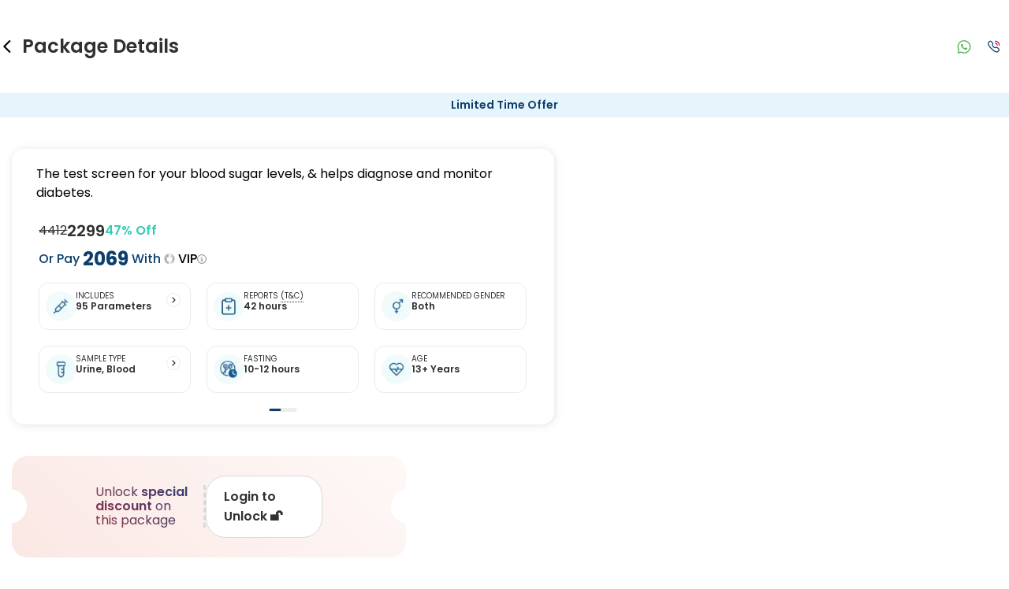

--- FILE ---
content_type: text/html; charset=utf-8
request_url: https://redcliffelabs.com/jammu/package/advance-blood-sugar-test-package
body_size: 97829
content:
<!DOCTYPE html><html lang="en"><head><meta charSet="utf-8" data-next-head=""/><meta name="viewport" content="width=device-width, initial-scale=1, maximum-scale=1" data-next-head=""/><title data-next-head="">Advance Diabetes Check in Jammu, Diabetic Profile Test, Book Now</title><meta name="description" content="Get a precise and quick report of the Advance Blood Sugar Test in Jammu at an affordable cost. Book Diabetic checkup packages from the most trusted diagnostic centre." data-next-head=""/><meta name="keywords" content="" data-next-head=""/><meta property="og:title" content="Advance Blood Sugar Test in Jammu, Diabetic Profile Test, Book Now" data-next-head=""/><meta property="og:site_name" content="Redcliffe LAbs" data-next-head=""/><meta property="og:url" content="https://redcliffelabs.com/delhi/package/advance-blood-sugar-test-package" data-next-head=""/><meta property="og:description" content="Get a precise and quick report of the Advance Blood Sugar Test in Jammu at an affordable cost. Book Diabetic checkup packages from the most trusted diagnostic centre." data-next-head=""/><meta property="og:type" content="Diagnostic Centre" data-next-head=""/><meta property="og:image" content="https://staticcdn.redcliffelabs.com/media/gallary-file/None/226e8f94-c63a-404c-bce8-dff38b7966af.jpeg" data-next-head=""/><meta name="twitter:card" content="summary" data-next-head=""/><meta name="twitter:site" content="Redcliffe Labs" data-next-head=""/><meta name="twitter:title" content="Advance Blood Sugar Test in Jammu, Diabetic Profile Test, Book Now" data-next-head=""/><meta name="twitter:description" content="Get a precise and quick report of the Advance Blood Sugar Test in Jammu at an affordable cost. Book Diabetic checkup packages from the most trusted diagnostic centre." data-next-head=""/><meta name="twitter:image" content="https://staticcdn.redcliffelabs.com/media/gallary-file/None/226e8f94-c63a-404c-bce8-dff38b7966af.jpeg" data-next-head=""/><meta name="robots" content="index, follow" data-next-head=""/><link rel="canonical" href="https://redcliffelabs.com/jammu/package/advance-blood-sugar-test-package" data-next-head=""/><link rel="preload" href="/assets/fonts/jost-latin-300_900.woff2" as="font" type="font/woff2" crossorigin="anonymous"/><link rel="preload" href="/assets/fonts/poppins-latin-400.woff2" as="font" type="font/woff2" crossorigin="anonymous"/><link rel="preload" href="/assets/fonts/poppins-latin-500.woff2" as="font" type="font/woff2" crossorigin="anonymous"/><link rel="preload" href="/assets/fonts/poppins-latin-600.woff2" as="font" type="font/woff2" crossorigin="anonymous"/><link rel="preload" href="/assets/fonts/poppins-latin-700.woff2" as="font" type="font/woff2" crossorigin="anonymous"/><link rel="preload" href="/assets/fonts/poppins-rupee-400.woff2" as="font" type="font/woff2" crossorigin="anonymous"/><link rel="preload" href="/assets/fonts/poppins-rupee-500.woff2" as="font" type="font/woff2" crossorigin="anonymous"/><link rel="preload" href="/assets/fonts/poppins-rupee-600.woff2" as="font" type="font/woff2" crossorigin="anonymous"/><link rel="preload" href="/assets/fonts/poppins-rupee-700.woff2" as="font" type="font/woff2" crossorigin="anonymous"/><link rel="preload" href="/_next/static/css/d4e666bc5179a99b.css" as="style"/><link rel="preload" href="/_next/static/css/4933bcc195945fbc.css" as="style"/><link rel="preload" href="/_next/static/css/9902c0cb9f39e4b4.css" as="style"/><link rel="preload" href="/_next/static/css/bcf031abd784ae44.css" as="style"/><script type="application/ld+json" data-next-head="">{"@context":"https://schema.org","@type":"FAQPage","mainEntity":[{"@type":"Question","name":"When will I receive my reports?","acceptedAnswer":{"@type":"Answer","text":"At Redcliffe Labs, we prioritize timely delivery of your health reports. Typically, you can expect to receive your reports within 42 hours after sample collection. We strive to provide your results as promptly as possible, ensuring you stay informed about your health status."}},{"@type":"Question","name":"Can I book a Diabetes Profile- Comprehensive with Free HsCRP near me in Jammu?","acceptedAnswer":{"@type":"Answer","text":"Absolutely! Booking a Diabetes Profile- Comprehensive with Free HsCRP in Jammu with Redcliffe Labs is very easy. We offer home sample collection by trained phlebotomists, allowing you to get tested from the comfort of your home. Our services are designed to be convenient and reliable, ensuring quality healthcare is always accessible to you."}},{"@type":"Question","name":"Can I book a home collection for a Diabetes Profile- Comprehensive with Free HsCRP in Jammu?","acceptedAnswer":{"@type":"Answer","text":"Yes, Redcliffe Labs provides free home sample collection for Diabetes Profile- Comprehensive with Free HsCRP in Jammu. A certified and trained phlebotomist will visit your home as per the suitable time that, ensuring a safe, hygienic, and comfortable experience. Your sample is transferred from home to lab in the temperature controlled bag to ensure the integrity. Your report is delivered within the promised timeframe, letting you monitor your health from the comfort of home."}}]}</script><script type="application/ld+json" data-next-head="">{
  "@context": "https://schema.org/",
  "@type": "Product",
  "name": "Diabetes Profile- Comprehensive with Free HsCRP",
  "brand": {
    "@type": "Brand",
    "name": "Redcliffe Labs"
  },
  "description": "Get a precise and quick report of the Advance Blood Sugar Test in Jammu at an affordable cost. Book Diabetic checkup packages from the most trusted diagnostic centre.",
  "url": "https://redcliffelabs.com/jammu/package/advance-blood-sugar-test-package",
  "image": "https://staticcdn.redcliffelabs.com/media/gallary-file/None/226e8f94-c63a-404c-bce8-dff38b7966af.jpeg",
  "sku": "Diabetes Profile- Comprehensive with Free HsCRP",
  "offers": {
    "@type": "Offer",
    "priceCurrency": "INR",
    "price": "2299",
    "itemCondition": "https://schema.org/NewCondition",
    "url": "https://redcliffelabs.com/jammu/package/advance-blood-sugar-test-package",
    "seller": {
      "@type": "Organization",
      "name": "Redcliffe Labs"
    }
  },
  "aggregateRating": {
    "@type": "AggregateRating",
    "ratingValue": "4.9",
    "reviewCount": "21036"
  },
  "additionalProperty": [
    {
      "@type": "PropertyValue",
      "name": "Number of Tests",
      "value": "95"
    },
    {
      "@type": "PropertyValue",
      "name": "Sample Type",
      "value":  "Urine, ,Blood"
    },
    {
      "@type": "PropertyValue",
      "name": "Home Collection",
      "value": "Yes"
    },
    {
      "@type": "PropertyValue",
      "name": "Location",
      "value": "Jammu"
    }
  ]
}</script><script type="application/ld+json" data-next-head="">{
  "@context": "https://schema.org",
  "@type": "MedicalTest",
  "name": "Diabetes Profile- Comprehensive with Free HsCRP",
  "alternateName": "Diabetes Profile- Comprehensive with Free HsCRP",
  "description": "The test screen for your blood sugar levels, & helps diagnose and monitor diabetes.",
  "url": "https://redcliffelabs.com/jammu/package/advance-blood-sugar-test-package"
 }</script><script type="application/ld+json" data-next-head="">{"name":"Redcliffe Labs Full Body Checkup Carousel","@type":"ItemList","description":"Carousel of popular full body checkup packages available at Redcliffe Labs","itemListOrder":"http://schema.org/ItemListOrderAscending","numberOfItems":5,"itemListElement":[{"item":{"url":"https://redcliffelabs.com/delhi/package/one-plus-one-fit-india-full-body-checkup-with-vitamin-screening-with-free-hscrp","name":"Fit India Full Body Checkup with Vitamin Screening with Free hsCRP in Delhi","@type":"Product","image":"https://redcliffelabs.com/myhealth/_next/image/?url=%2Fmyhealth%2Flogo-coloured.png&w=256&q=75","offers":{"@type":"Offer","price":"1999","priceCurrency":"INR"}},"@type":"ListItem","position":1},{"item":{"url":"https://redcliffelabs.com/delhi/package/fit-india-full-body-checkup-free-hba1c","name":"Fit India Full Body Checkup Free HbA1c in Delhi","@type":"Product","image":"https://redcliffelabs.com/myhealth/_next/image/?url=%2Fmyhealth%2Flogo-coloured.png&w=256&q=75","offers":{"@type":"Offer","price":"1499","priceCurrency":"INR"}},"@type":"ListItem","position":2},{"item":{"url":"https://redcliffelabs.com/delhi/package/one-plus-one-fit-india-full-body-checkup-with-vitamin-screening-with-free-hscrp","name":"One Plus One Fit India Full Body Checkup with Vitamin Screening with Free hsCRP in Delhi","@type":"Product","image":"https://redcliffelabs.com/myhealth/_next/image/?url=%2Fmyhealth%2Flogo-coloured.png&w=256&q=75","offers":{"@type":"Offer","price":"1799","priceCurrency":"INR"}},"@type":"ListItem","position":3},{"item":{"url":"https://redcliffelabs.com/delhi/package/advance-plus-full-body-checkup-free-hscrp","name":"Advance Plus Full Body Checkup Free hsCRP in Delhi","@type":"Product","image":"https://redcliffelabs.com/myhealth/_next/image/?url=%2Fmyhealth%2Flogo-coloured.png&w=256&q=75","offers":{"@type":"Offer","price":"1799","priceCurrency":"INR"}},"@type":"ListItem","position":4},{"item":{"url":"https://redcliffelabs.com/delhi/package/stay-fit-full-plus-body-check-free-ra-factor-female","name":"Stay Fit Full Plus Body Check Free RA Factor Female in Delhi","@type":"Product","image":"https://redcliffelabs.com/myhealth/_next/image/?url=%2Fmyhealth%2Flogo-coloured.png&w=256&q=75","offers":{"@type":"Offer","price":"1249","priceCurrency":"INR"}},"@type":"ListItem","position":5}]}</script><link rel="preload" as="image" imageSrcSet="/_next/image?url=https%3A%2F%2Fstatic-redcliffelabs.s3.amazonaws.com%2Fnabl_certificate%2FJammu.webp&amp;w=128&amp;q=75 1x, /_next/image?url=https%3A%2F%2Fstatic-redcliffelabs.s3.amazonaws.com%2Fnabl_certificate%2FJammu.webp&amp;w=256&amp;q=75 2x" data-next-head=""/><style>
            @font-face {
              font-family: Jost;
              font-style: normal;
              font-weight: 300 900;
              font-display: swap;
              src: url(/assets/fonts/jost-latin-300_900.woff2) format('woff2');
            }
            @font-face {
              font-family: 'Poppins';
              font-style: normal;
              font-weight: 400;
              font-display: swap;
              src: url(/assets/fonts/poppins-latin-400.woff2) format('woff2');
              unicode-range: U+0000-00FF, U+0131, U+0152-0153, U+02BB-02BC, U+02C6, U+02DA, U+02DC, U+0304, U+0308, U+0329, U+2000-206F, U+2074, U+20AC, U+2122, U+2191, U+2193, U+2212, U+2215, U+FEFF, U+FFFD;
            }
            @font-face {
              font-family: 'Poppins';
              font-style: normal;
              font-weight: 500;
              font-display: swap;
              src: url(/assets/fonts/poppins-latin-500.woff2) format('woff2');
              unicode-range: U+0000-00FF, U+0131, U+0152-0153, U+02BB-02BC, U+02C6, U+02DA, U+02DC, U+0304, U+0308, U+0329, U+2000-206F, U+2074, U+20AC, U+2122, U+2191, U+2193, U+2212, U+2215, U+FEFF, U+FFFD;
            }
            @font-face {
              font-family: 'Poppins';
              font-style: normal;
              font-weight: 600;
              font-display: swap;
              src: url(/assets/fonts/poppins-latin-600.woff2) format('woff2');
              unicode-range: U+0000-00FF, U+0131, U+0152-0153, U+02BB-02BC, U+02C6, U+02DA, U+02DC, U+0304, U+0308, U+0329, U+2000-206F, U+2074, U+20AC, U+2122, U+2191, U+2193, U+2212, U+2215, U+FEFF, U+FFFD;
            }
            @font-face {
              font-family: 'Poppins';
              font-style: normal;
              font-weight: 700;
              font-display: swap;
              src: url(/assets/fonts/poppins-latin-700.woff2) format('woff2');
              unicode-range: U+0000-00FF, U+0131, U+0152-0153, U+02BB-02BC, U+02C6, U+02DA, U+02DC, U+0304, U+0308, U+0329, U+2000-206F, U+2074, U+20AC, U+2122, U+2191, U+2193, U+2212, U+2215, U+FEFF, U+FFFD;
            }
            @font-face {
              font-family: 'Poppins';
              font-style: normal;
              font-weight: 400;
              font-display: swap;
              src: url(/assets/fonts/poppins-rupee-400.woff2) format('woff2');
              unicode-range: U+20B9;
            }
            @font-face {
              font-family: 'Poppins';
              font-style: normal;
              font-weight: 500;
              font-display: swap;
              src: url(/assets/fonts/poppins-rupee-500.woff2) format('woff2');
              unicode-range: U+20B9;
            }
            @font-face {
              font-family: 'Poppins';
              font-style: normal;
              font-weight: 600;
              font-display: swap;
              src: url(/assets/fonts/poppins-rupee-600.woff2) format('woff2');
              unicode-range: U+20B9;
            }
            @font-face {
              font-family: 'Poppins';
              font-style: normal;
              font-weight: 700;
              font-display: swap;
              src: url(/assets/fonts/poppins-rupee-700.woff2) format('woff2');
              unicode-range: U+20B9;
            }
          </style><script type="application/ld+json">{
    "@type": "WebSite",
    "name": "Redcliffe labs",
    "url": "https://redcliffelabs.com/"
  }</script><link rel="stylesheet" href="/_next/static/css/d4e666bc5179a99b.css" data-n-g=""/><link rel="stylesheet" href="/_next/static/css/4933bcc195945fbc.css"/><link rel="stylesheet" href="/_next/static/css/9902c0cb9f39e4b4.css" data-n-p=""/><link rel="stylesheet" href="/_next/static/css/bcf031abd784ae44.css" data-n-p=""/><noscript data-n-css=""></noscript><script defer="" noModule="" src="/_next/static/chunks/polyfills-42372ed130431b0a.js"></script><script src="/_next/static/chunks/webpack-66a750954ca78466.js" defer=""></script><script src="/_next/static/chunks/framework-f27e25649834c3e8.js" defer=""></script><script src="/_next/static/chunks/main-94e2523975e805e9.js" defer=""></script><script src="/_next/static/chunks/pages/_app-525ab1b2dabad93b.js" defer=""></script><script src="/_next/static/chunks/44f25b85-ba53ca73c77d5e72.js" defer=""></script><script src="/_next/static/chunks/83444b60-e5ec06be35cf83ac.js" defer=""></script><script src="/_next/static/chunks/bb5968dd-2886187e2c8df0ce.js" defer=""></script><script src="/_next/static/chunks/ebc7f588-dac4899267eaf6ef.js" defer=""></script><script src="/_next/static/chunks/1f7b1fc8-865ec239a85420ed.js" defer=""></script><script src="/_next/static/chunks/46769e88-4d39f0f76ca21986.js" defer=""></script><script src="/_next/static/chunks/05e47218-603aa4e52913f2cd.js" defer=""></script><script src="/_next/static/chunks/c357c980-d2edd9890be25398.js" defer=""></script><script src="/_next/static/chunks/a5475e61-9c7a3270967d4e3a.js" defer=""></script><script src="/_next/static/chunks/9f825079-aa230f8b949906a0.js" defer=""></script><script src="/_next/static/chunks/50906823-3076716ce0a605ec.js" defer=""></script><script src="/_next/static/chunks/c0364303-11596aef95ff8be1.js" defer=""></script><script src="/_next/static/chunks/d63eeaec-3276aaeecc734d64.js" defer=""></script><script src="/_next/static/chunks/9eec4c6f-a199b647346214bb.js" defer=""></script><script src="/_next/static/chunks/54587-b1a3e17a153a6637.js" defer=""></script><script src="/_next/static/chunks/9050-7c4dc8709edd32ee.js" defer=""></script><script src="/_next/static/chunks/48230-98895d7d73474e6b.js" defer=""></script><script src="/_next/static/chunks/59794-7b1009f13288d39c.js" defer=""></script><script src="/_next/static/chunks/12423-f61f46bc3773328f.js" defer=""></script><script src="/_next/static/chunks/89072-4c336ddc9e706943.js" defer=""></script><script src="/_next/static/chunks/76403-4252dbd761934549.js" defer=""></script><script src="/_next/static/chunks/42683-d99030c60717d5f9.js" defer=""></script><script src="/_next/static/chunks/13288-64a30505bf0cdfb8.js" defer=""></script><script src="/_next/static/chunks/77798-acfdb19cb496d9c5.js" defer=""></script><script src="/_next/static/chunks/72892-dc0313ceae0b8ef1.js" defer=""></script><script src="/_next/static/chunks/10969-6bc5804a68ba8d30.js" defer=""></script><script src="/_next/static/chunks/45998-f7b3824a68ac45ef.js" defer=""></script><script src="/_next/static/chunks/23008-493693454f3ccf21.js" defer=""></script><script src="/_next/static/chunks/49084-e578c8e46687d48e.js" defer=""></script><script src="/_next/static/chunks/66516-38afe636ada443dc.js" defer=""></script><script src="/_next/static/chunks/13606-a48548fcf6cc1bc6.js" defer=""></script><script src="/_next/static/chunks/95900-cf192546b7a0d7c4.js" defer=""></script><script src="/_next/static/chunks/pages/%5Bcity%5D/package/%5BPackageName%5D-ee36a2f792623547.js" defer=""></script><script src="/_next/static/WzLA0kxAxd9gxG-tsMep8/_buildManifest.js" defer=""></script><script src="/_next/static/WzLA0kxAxd9gxG-tsMep8/_ssgManifest.js" defer=""></script></head><body><link rel="preload" as="image" imageSrcSet="/_next/image?url=https%3A%2F%2Fstatic-redcliffelabs.s3.amazonaws.com%2Fnabl_certificate%2FJammu.webp&amp;w=128&amp;q=75 1x, /_next/image?url=https%3A%2F%2Fstatic-redcliffelabs.s3.amazonaws.com%2Fnabl_certificate%2FJammu.webp&amp;w=256&amp;q=75 2x"/><link rel="preload" as="image" imageSrcSet="/_next/image?url=https%3A%2F%2Fstatic-redcliffelabs.s3.amazonaws.com%2Fmedia%2Fgallary-file%2FNone%2F68a6c0bc-afee-41cc-84a7-f693e4e97261.webp&amp;w=128&amp;q=75 1x, /_next/image?url=https%3A%2F%2Fstatic-redcliffelabs.s3.amazonaws.com%2Fmedia%2Fgallary-file%2FNone%2F68a6c0bc-afee-41cc-84a7-f693e4e97261.webp&amp;w=256&amp;q=75 2x" fetchPriority="high"/><link rel="preload" as="image" imageSrcSet="/_next/image?url=https%3A%2F%2Fstatic-redcliffelabs.s3.amazonaws.com%2Fmedia%2Fgallary-file%2FNone%2F34fd8d57-56d0-4839-9a41-08ca2e24cbf7.webp&amp;w=128&amp;q=75 1x, /_next/image?url=https%3A%2F%2Fstatic-redcliffelabs.s3.amazonaws.com%2Fmedia%2Fgallary-file%2FNone%2F34fd8d57-56d0-4839-9a41-08ca2e24cbf7.webp&amp;w=256&amp;q=75 2x" fetchPriority="high"/><link rel="preload" as="image" imageSrcSet="/_next/image?url=https%3A%2F%2Fstatic-redcliffelabs.s3.amazonaws.com%2Fmedia%2Fgallary-file%2FNone%2F630ae302-28ab-4d20-87e8-2cc4b858a0bb.webp&amp;w=128&amp;q=75 1x, /_next/image?url=https%3A%2F%2Fstatic-redcliffelabs.s3.amazonaws.com%2Fmedia%2Fgallary-file%2FNone%2F630ae302-28ab-4d20-87e8-2cc4b858a0bb.webp&amp;w=256&amp;q=75 2x" fetchPriority="high"/><link rel="preload" as="image" imageSrcSet="/_next/image?url=https%3A%2F%2Fstatic-redcliffelabs.s3.amazonaws.com%2Fmedia%2Fgallary-file%2FNone%2F2ae3dee5-69d9-4b43-adcc-ee3215bd6971.webp&amp;w=128&amp;q=75 1x, /_next/image?url=https%3A%2F%2Fstatic-redcliffelabs.s3.amazonaws.com%2Fmedia%2Fgallary-file%2FNone%2F2ae3dee5-69d9-4b43-adcc-ee3215bd6971.webp&amp;w=256&amp;q=75 2x" fetchPriority="high"/><div id="__next"><div id="red-page-wrapper"><div><div class="mobile_mobileTitleBar__sZ9nl"><div class="mobile_mobileTitleBar__first__cpSj0"><div class="mobile_mobileTitleBar__icon__uGLJG"><style data-emotion="css vubbuv">.css-vubbuv{-webkit-user-select:none;-moz-user-select:none;-ms-user-select:none;user-select:none;width:1em;height:1em;display:inline-block;fill:currentColor;-webkit-flex-shrink:0;-ms-flex-negative:0;flex-shrink:0;-webkit-transition:fill 200ms cubic-bezier(0.4, 0, 0.2, 1) 0ms;transition:fill 200ms cubic-bezier(0.4, 0, 0.2, 1) 0ms;font-size:1.5rem;}</style><svg class="MuiSvgIcon-root MuiSvgIcon-fontSizeMedium css-vubbuv" focusable="false" aria-hidden="true" viewBox="0 0 24 24" data-testid="ArrowBackIosIcon"><path d="M11.67 3.87 9.9 2.1 0 12l9.9 9.9 1.77-1.77L3.54 12z"></path></svg></div><h1 class="mobile_mobileTitleBar__title__YPbN_">Package Details</h1></div><div></div><div class="header_header__contact__IO2Ry"><div class="header_header__contact__whatsapp__N83O1"><a href="https://api.whatsapp.com/send?phone=918988980606&amp;text=Hi, can you assist me?" aria-label="Contact on WhatsApp"><svg width="32" height="33" fill="none" xmlns="http://www.w3.org/2000/svg"><rect y="0.5" width="32" height="32" rx="16" fill="#F5F5F5" fill-opacity="0.1"></rect><path d="M21.938 10.545A8.346 8.346 0 0 0 16.01 8.1a8.39 8.39 0 0 0-5.935 2.443A8.262 8.262 0 0 0 7.6 16.442v.004c0 1.345.353 2.702 1.024 3.941L7.623 24.94l4.605-1.047a8.43 8.43 0 0 0 3.78.898h.004a8.39 8.39 0 0 0 5.934-2.444 8.252 8.252 0 0 0 2.478-5.899c0-2.208-.882-4.305-2.486-5.903ZM16.01 23.476h-.003a7.105 7.105 0 0 1-3.376-.855l-.218-.119-3.063.697.666-3.023-.129-.221c-.637-1.1-.974-2.313-.974-3.51.002-3.875 3.186-7.031 7.097-7.031a7.04 7.04 0 0 1 5 2.062c1.354 1.35 2.1 3.115 2.098 4.972-.001 3.875-3.185 7.028-7.098 7.028Z" fill="#4CAF50"></path><path d="M13.723 12.766h-.369a.708.708 0 0 0-.512.24c-.177.191-.674.655-.674 1.599s.69 1.855.786 1.983c.096.128 1.33 2.127 3.287 2.895 1.625.639 1.956.512 2.308.48.353-.032 1.139-.464 1.3-.912.16-.447.16-.831.112-.911-.049-.08-.177-.128-.37-.224-.192-.096-1.135-.568-1.311-.632-.177-.064-.305-.096-.433.096-.129.192-.506.635-.619.763-.112.128-.224.145-.417.049-.192-.097-.805-.303-1.54-.956-.573-.508-.97-1.157-1.082-1.349-.112-.192-.012-.295.085-.391.086-.086.203-.203.299-.315.096-.112.123-.192.188-.32.064-.128.032-.24-.016-.336-.048-.096-.418-1.044-.589-1.424-.144-.319-.296-.33-.433-.335Z" fill="#4CAF50"></path></svg></a></div><div class="header_header__contact__call__JcLbm"><a href="tel:898 898 8787" aria-label="Call"><svg width="1em" height="1em" viewBox="0 0 21 21" fill="none" xmlns="http://www.w3.org/2000/svg"><path d="M12.386 2.603a6.704 6.704 0 0 1 5.921 5.915M12.386 5.583a3.723 3.723 0 0 1 2.944 2.944" stroke="#E00646" stroke-width="1.5" stroke-linecap="round" stroke-linejoin="round"></path><path clip-rule="evenodd" d="M9.592 10.991c3.355 3.355 4.116-.526 6.252 1.609 2.06 2.059 3.245 2.471.634 5.08-.327.263-2.403 3.423-9.702-3.873-7.3-7.298-4.14-9.377-3.878-9.704 2.616-2.616 3.022-1.425 5.082.634 2.135 2.136-1.744 2.9 1.612 6.254Z" stroke="#0e3f6c" stroke-width="1.5" stroke-linecap="round" stroke-linejoin="round"></path></svg></a></div></div></div><div class="ProductDetails_get_free__26OQz">Limited Time Offer</div><div class="ProductDetails_product__zH4_4 main-container"><div class="ProductDetails_product__left__tUHka"><div class="ProductDetails_product__left__mainContent__3Nroi"><div class="ProductDetails_box_shadow__hiQiN" style="margin-top:0px;margin-bottom:0px;width:100%"><div class="ProductDetails_desktop_none__Gi67h"><div class="ProductDetailHead_product__head__tZuBc"><div class="ProductDetailHead_top_head__emVGN"> <div class="ProductDetailHead_name_with_share__lXZKT"><h1 class="ProductDetailHead_product__head__name__gYRLD" style="pointer-events:none;cursor:unset">Diabetes Profile- Comprehensive with Free HsCRP<!-- --> in  Jammu</h1><a href="https://api.whatsapp.com/send?text=Hey! Came across this package on Redcliffe Labs that could be helpful for your health goals:%0a%0a🧪 Diabetes Profile- Comprehensive with Free HsCRP%0a🔗 https://redcliffelabs.com/advance-blood-sugar-test-package" data-action="share/whatsapp/share" target="_blank" rel="noreferrer" class="ProductDetailHead_pShare__wrapper__TEWj0"><style data-emotion="css vubbuv">.css-vubbuv{-webkit-user-select:none;-moz-user-select:none;-ms-user-select:none;user-select:none;width:1em;height:1em;display:inline-block;fill:currentColor;-webkit-flex-shrink:0;-ms-flex-negative:0;flex-shrink:0;-webkit-transition:fill 200ms cubic-bezier(0.4, 0, 0.2, 1) 0ms;transition:fill 200ms cubic-bezier(0.4, 0, 0.2, 1) 0ms;font-size:1.5rem;}</style><svg class="MuiSvgIcon-root MuiSvgIcon-fontSizeMedium css-vubbuv" focusable="false" aria-hidden="true" viewBox="0 0 24 24" data-testid="ShareOutlinedIcon"><path d="M18 16.08c-.76 0-1.44.3-1.96.77L8.91 12.7c.05-.23.09-.46.09-.7s-.04-.47-.09-.7l7.05-4.11c.54.5 1.25.81 2.04.81 1.66 0 3-1.34 3-3s-1.34-3-3-3-3 1.34-3 3c0 .24.04.47.09.7L8.04 9.81C7.5 9.31 6.79 9 6 9c-1.66 0-3 1.34-3 3s1.34 3 3 3c.79 0 1.5-.31 2.04-.81l7.12 4.16c-.05.21-.08.43-.08.65 0 1.61 1.31 2.92 2.92 2.92s2.92-1.31 2.92-2.92c0-1.61-1.31-2.92-2.92-2.92M18 4c.55 0 1 .45 1 1s-.45 1-1 1-1-.45-1-1 .45-1 1-1M6 13c-.55 0-1-.45-1-1s.45-1 1-1 1 .45 1 1-.45 1-1 1m12 7.02c-.55 0-1-.45-1-1s.45-1 1-1 1 .45 1 1-.45 1-1 1"></path></svg></a></div></div></div><div><style data-emotion="css 11t1s7i">.css-11t1s7i{z-index:1200;}.css-11t1s7i .MuiDrawer-paper{width:unset;height:auto;max-height:90vh;border-radius:10px 10px 0 0;padding-bottom:20px;overflow-y:auto;}.css-11t1s7i.MuiDrawer-modal{z-index:2200;}</style></div></div><div id="overview"><div class="ProductDetailInstructionNew_product_new__m8tD5"><div> <div class="ProductDetailInstructionNew_description__EfSJV">The test screen for your blood sugar levels, & helps diagnose and monitor diabetes.</div><div class="ProductDetailInstructionNew_product__head__price__84yhP"><div><span class="ProductDetailInstructionNew_product__head__price__mainPrice__8qnIQ">₹<!-- -->4412</span><span class="ProductDetailInstructionNew_product__head__price__offerPrice__uvLD_">₹<!-- -->2299</span></div><div class="ProductDetailInstructionNew_withVip_div__yYtiZ"><span class="ProductDetailInstructionNew_discount__dR6Aw">47<!-- -->% Off</span></div></div><div class="ProductDetailInstructionNew_withVip_member__fjhT4"><div class="ProductDetailInstructionNew_vip_applied___5tb9">Or<!-- --> Pay <span class="ProductDetailInstructionNew_priceSize__wjQPV"><strong> ₹<!-- -->2069</strong></span> With<span style="font-weight:500;color:black"> <svg width="1em" height="1em" viewBox="0 0 15 16" fill="none" xmlns="http://www.w3.org/2000/svg"><path d="m11.832 5.878-1.243 5.051a.632.632 0 0 1-.221.345.615.615 0 0 1-.384.134h-4.97a.615.615 0 0 1-.384-.133.632.632 0 0 1-.221-.346L3.168 5.878a.64.64 0 0 1 .044-.43.626.626 0 0 1 .306-.302.612.612 0 0 1 .77.227c.17.254.784.983 1.348.983.103 0 .422-.243.75-.996a6.005 6.005 0 0 0 .493-2.16c0-.168.065-.329.182-.447a.617.617 0 0 1 .879 0 .637.637 0 0 1 .182.446c.029.746.196 1.479.492 2.161.329.753.649.996.75.996.58 0 1.21-.776 1.35-.983a.612.612 0 0 1 .77-.226c.132.06.24.166.305.3a.64.64 0 0 1 .043.431Z" fill="#fff"></path><path fill-rule="evenodd" clip-rule="evenodd" d="M7.5 0a7.417 7.417 0 0 0-4.167 1.284 7.595 7.595 0 0 0-2.762 3.42 7.731 7.731 0 0 0-.427 4.401 7.657 7.657 0 0 0 2.053 3.902 7.464 7.464 0 0 0 3.84 2.085 7.39 7.39 0 0 0 4.333-.434 7.526 7.526 0 0 0 3.366-2.806A7.706 7.706 0 0 0 15 7.619a7.713 7.713 0 0 0-2.206-5.378A7.474 7.474 0 0 0 7.5 0Zm3.09 10.93 1.242-5.052a.64.64 0 0 0-.043-.43.626.626 0 0 0-.307-.302.612.612 0 0 0-.769.227c-.138.207-.768.983-1.348.983-.102 0-.422-.243-.75-.996a6.005 6.005 0 0 1-.493-2.16.637.637 0 0 0-.182-.447.617.617 0 0 0-.88 0 .637.637 0 0 0-.181.446 6.005 6.005 0 0 1-.493 2.161c-.328.753-.647.996-.75.996-.564 0-1.179-.73-1.349-.983a.612.612 0 0 0-.77-.226.626.626 0 0 0-.305.3.64.64 0 0 0-.044.431l1.241 5.051a.632.632 0 0 0 .221.345c.11.087.245.134.384.134h4.97a.615.615 0 0 0 .384-.133.632.632 0 0 0 .221-.346Z" fill="url(#SilverIconCard_svg__a)"></path><defs><linearGradient id="SilverIconCard_svg__a" x1="15" y1="7.619" x2="0" y2="7.619" gradientUnits="userSpaceOnUse"><stop offset="0.128" stop-color="#B3B1B2"></stop><stop offset="0.465" stop-color="#F7F7F7"></stop><stop offset="0.676" stop-color="#B3B1B1"></stop></linearGradient></defs></svg> VIP</span></div><span class="ProductDetailInstructionNew_infoIcon__J013A"><svg stroke="currentColor" fill="currentColor" stroke-width="0" version="1.1" viewBox="0 0 16 16" height="1em" width="1em" xmlns="http://www.w3.org/2000/svg"><path d="M7 4.75c0-0.412 0.338-0.75 0.75-0.75h0.5c0.412 0 0.75 0.338 0.75 0.75v0.5c0 0.412-0.338 0.75-0.75 0.75h-0.5c-0.412 0-0.75-0.338-0.75-0.75v-0.5z"></path><path d="M10 12h-4v-1h1v-3h-1v-1h3v4h1z"></path><path d="M8 0c-4.418 0-8 3.582-8 8s3.582 8 8 8 8-3.582 8-8-3.582-8-8-8zM8 14.5c-3.59 0-6.5-2.91-6.5-6.5s2.91-6.5 6.5-6.5 6.5 2.91 6.5 6.5-2.91 6.5-6.5 6.5z"></path></svg></span></div> <div class="ProductDetailInstructionNew_product_new_params__jTS_4"><div class="ProductDetailInstructionNew_product_new_parameter_section__0GW2l"><img alt="image_Includes" loading="lazy" width="38" height="38" decoding="async" data-nimg="1" style="color:transparent" srcSet="/_next/image?url=https%3A%2F%2Fstatic-redcliffelabs.s3.amazonaws.com%2Fmedia%2Fgallary-file%2FNone%2F957019b4-23fe-410b-9fb9-b5ba41514dd3.webp&amp;w=48&amp;q=75 1x, /_next/image?url=https%3A%2F%2Fstatic-redcliffelabs.s3.amazonaws.com%2Fmedia%2Fgallary-file%2FNone%2F957019b4-23fe-410b-9fb9-b5ba41514dd3.webp&amp;w=96&amp;q=75 2x" src="/_next/image?url=https%3A%2F%2Fstatic-redcliffelabs.s3.amazonaws.com%2Fmedia%2Fgallary-file%2FNone%2F957019b4-23fe-410b-9fb9-b5ba41514dd3.webp&amp;w=96&amp;q=75"/><div><span class="ProductDetailInstructionNew_product_new_parameter_name__JnDUX">INCLUDES</span><span class="ProductDetailInstructionNew_parameter_name__2ZPR8">95 Parameters</span></div><div class="ProductDetailInstructionNew_common_arrow__9dB5C"><svg width="1em" height="1em" viewBox="0 0 18 18" fill="none" xmlns="http://www.w3.org/2000/svg"><rect x="0.5" y="0.5" width="17" height="17" rx="8.5" fill="#fff"></rect><rect x="0.5" y="0.5" width="17" height="17" rx="8.5" stroke="#EBEBEB"></rect><path d="m8 12 3-3-3-3" stroke="#2F3032" stroke-width="1.25" stroke-linecap="round" stroke-linejoin="round"></path></svg></div></div><div class="ProductDetailInstructionNew_product_new_get_report__ndjrD"><img alt="image_report" loading="lazy" width="38" height="38" decoding="async" data-nimg="1" style="color:transparent" srcSet="/_next/image?url=https%3A%2F%2Fstatic-redcliffelabs.s3.amazonaws.com%2Fmedia%2Fgallary-file%2FNone%2F39ffed00-4370-419e-bd2c-59153f64c3f1.webp&amp;w=48&amp;q=75 1x, /_next/image?url=https%3A%2F%2Fstatic-redcliffelabs.s3.amazonaws.com%2Fmedia%2Fgallary-file%2FNone%2F39ffed00-4370-419e-bd2c-59153f64c3f1.webp&amp;w=96&amp;q=75 2x" src="/_next/image?url=https%3A%2F%2Fstatic-redcliffelabs.s3.amazonaws.com%2Fmedia%2Fgallary-file%2FNone%2F39ffed00-4370-419e-bd2c-59153f64c3f1.webp&amp;w=96&amp;q=75"/><div><span class="ProductDetailInstructionNew_product_new_get_report_heading__RdTm6">REPORTS <span style="border-bottom:1px dotted;cursor:pointer">(T&amp;C)</span></span><span class="ProductDetailInstructionNew_get_report__qD8b_">42 hours</span></div></div><div class="ProductDetailInstructionNew_product_new_recommended_for__JdiyA"><img alt="image_recommend_for" loading="lazy" width="38" height="38" decoding="async" data-nimg="1" style="color:transparent" srcSet="/_next/image?url=https%3A%2F%2Fstatic-redcliffelabs.s3.amazonaws.com%2Fmedia%2Fgallary-file%2FNone%2Fc8028d8b-dfe7-4416-8ab8-b09a59aa2bf9.webp&amp;w=48&amp;q=75 1x, /_next/image?url=https%3A%2F%2Fstatic-redcliffelabs.s3.amazonaws.com%2Fmedia%2Fgallary-file%2FNone%2Fc8028d8b-dfe7-4416-8ab8-b09a59aa2bf9.webp&amp;w=96&amp;q=75 2x" src="/_next/image?url=https%3A%2F%2Fstatic-redcliffelabs.s3.amazonaws.com%2Fmedia%2Fgallary-file%2FNone%2Fc8028d8b-dfe7-4416-8ab8-b09a59aa2bf9.webp&amp;w=96&amp;q=75"/><div><span class="ProductDetailInstructionNew_product_new_recommended_for_heading__jpz_c">RECOMMENDED GENDER</span><span class="ProductDetailInstructionNew_recommended_for__TErpM">both</span></div></div><div class="ProductDetailInstructionNew_product_new_sample_type_container__z5Hfb"><img alt="image_sample_required" loading="lazy" width="38" height="38" decoding="async" data-nimg="1" style="color:transparent" srcSet="/_next/image?url=https%3A%2F%2Fstatic-redcliffelabs.s3.amazonaws.com%2Fmedia%2Fgallary-file%2FNone%2F0a55546a-2d7a-46f7-8193-9e3f1ce7b89e.webp&amp;w=48&amp;q=75 1x, /_next/image?url=https%3A%2F%2Fstatic-redcliffelabs.s3.amazonaws.com%2Fmedia%2Fgallary-file%2FNone%2F0a55546a-2d7a-46f7-8193-9e3f1ce7b89e.webp&amp;w=96&amp;q=75 2x" src="/_next/image?url=https%3A%2F%2Fstatic-redcliffelabs.s3.amazonaws.com%2Fmedia%2Fgallary-file%2FNone%2F0a55546a-2d7a-46f7-8193-9e3f1ce7b89e.webp&amp;w=96&amp;q=75"/><div><span class="ProductDetailInstructionNew_product_new_sample_heading__dyigz">SAMPLE TYPE</span><p class="ProductDetailInstructionNew_sample_types__tGgaD">Urine, <!-- -->Blood</p></div><div class="ProductDetailInstructionNew_common_arrow__9dB5C"><svg width="1em" height="1em" viewBox="0 0 18 18" fill="none" xmlns="http://www.w3.org/2000/svg"><rect x="0.5" y="0.5" width="17" height="17" rx="8.5" fill="#fff"></rect><rect x="0.5" y="0.5" width="17" height="17" rx="8.5" stroke="#EBEBEB"></rect><path d="m8 12 3-3-3-3" stroke="#2F3032" stroke-width="1.25" stroke-linecap="round" stroke-linejoin="round"></path></svg></div></div><div class="ProductDetailInstructionNew_product_new_fasting__FHC7f"><img alt="image_fasting" loading="lazy" width="38" height="38" decoding="async" data-nimg="1" style="color:transparent" srcSet="/_next/image?url=https%3A%2F%2Fstatic-redcliffelabs.s3.amazonaws.com%2Fmedia%2Fgallary-file%2FNone%2F9fae51dc-7831-4624-9cb8-65e37500372d.webp&amp;w=48&amp;q=75 1x, /_next/image?url=https%3A%2F%2Fstatic-redcliffelabs.s3.amazonaws.com%2Fmedia%2Fgallary-file%2FNone%2F9fae51dc-7831-4624-9cb8-65e37500372d.webp&amp;w=96&amp;q=75 2x" src="/_next/image?url=https%3A%2F%2Fstatic-redcliffelabs.s3.amazonaws.com%2Fmedia%2Fgallary-file%2FNone%2F9fae51dc-7831-4624-9cb8-65e37500372d.webp&amp;w=96&amp;q=75"/><div><span class="ProductDetailInstructionNew_product_new_fasting_heading__pUo1R">FASTING</span><span class="ProductDetailInstructionNew_fasting__8l_A5">10-12 hours</span></div></div><div class="ProductDetailInstructionNew_product_new_recommended_age__vF4pE"><img alt="image_age_group" loading="lazy" width="38" height="38" decoding="async" data-nimg="1" style="color:transparent" srcSet="/_next/image?url=https%3A%2F%2Fstatic-redcliffelabs.s3.amazonaws.com%2Fmedia%2Fgallary-file%2FNone%2F2cf97db2-d341-4a9c-802d-f2ba71c854e0.webp&amp;w=48&amp;q=75 1x, /_next/image?url=https%3A%2F%2Fstatic-redcliffelabs.s3.amazonaws.com%2Fmedia%2Fgallary-file%2FNone%2F2cf97db2-d341-4a9c-802d-f2ba71c854e0.webp&amp;w=96&amp;q=75 2x" src="/_next/image?url=https%3A%2F%2Fstatic-redcliffelabs.s3.amazonaws.com%2Fmedia%2Fgallary-file%2FNone%2F2cf97db2-d341-4a9c-802d-f2ba71c854e0.webp&amp;w=96&amp;q=75"/><div><span class="ProductDetailInstructionNew_product_new_recommended_age_heading__vvfLH">AGE</span><span class="ProductDetailInstructionNew_recommended_age__L3FdY">13+ Years</span></div></div></div><div class="ProductDetailInstructionNew_scroll_icon__09pPm"><span class="ProductDetailInstructionNew_scroll_icon_inside__tnBPY" style="transform:translateX(0%)"></span></div></div></div></div></div><div id="pack_offers"><div class="UnlockBenefits_unlock__container__WHflz"><div class="UnlockBenefits_left__div__exptv"><p>Unlock<!-- --> <span>special <br/> discount<!-- --> </span>on <br/> this package</p></div><div class="UnlockBenefits_right__div__mN4oC"><p>Login to Unlock<span> 🔓 </span></p></div></div></div><div class="ProductDetails_mobileHomeCollection__k7lll ProductDetails_pdp_collection__xUF2l "><svg width="48" height="33" viewBox="0 0 112 77" fill="none" xmlns="http://www.w3.org/2000/svg"><path d="M9.772 54.67H6.809v.556h2.963v-.555ZM26.967 57.541H6.81v.555h20.158v-.555ZM22.523 61.846h-4.934v.555h4.934v-.555ZM9.315 63.804H0v.556h9.315v-.556ZM30.97 67.152H0v.556h30.97v-.556ZM102.652 51.415a2.392 2.392 0 0 0-.598-.293c-.347-.093-.678-.17-1.025-.185-.567-.016-1.087-.216-1.56-.494a5.685 5.685 0 0 1-1.45-1.28c-.568-.71-.915-1.513-1.214-2.346-.3-.818-.583-1.62-.914-2.422-.788-1.96-1.608-3.888-2.412-5.848a1.91 1.91 0 0 1-.141-.385c-.048-.14.031-.247.173-.263.173-.015.362-.03.552-.03h3.373c.299 0 .614 0 .898-.108.882-.325 1.592-.834 2.033-1.651a3.898 3.898 0 0 0 .41-1.682c.031-1.389-.568-2.422-1.86-3.04-.315-.154-.63-.293-.993-.277h-3.61c-.504 0-.913.185-1.276.509-.41.355-.646.818-.82 1.311-.063.186-.11.37-.173.617-.236-.185-.284-.4-.41-.57-.22-.278-.41-.556-.756-.695-1.23-.509-2.396-.416-3.389.556-.126.108-.22.231-.347.34-.283.246-.41.261-.693.045l-.615-.509c-.536-.463-1.056-.94-1.607-1.388-1.135-.957-2.191-1.975-3.294-2.963a2.648 2.648 0 0 1-.789-1.188c-.126-.385-.252-.756-.362-1.141-.567-2.099-.898-4.228-1.245-6.372-.126-.756-.158-1.559-.441-2.284-.048-.108-.048-.247-.048-.355 0-.555-.047-1.064-.284-1.589-.22-.432.08-.926.552-1.064.378-.124.74-.216 1.12-.34 1.45-.54 2.474-1.512 2.962-2.978.048-.138.11-.277.126-.4.048-.34.237-.54.584-.633.252-.062.472-.2.646-.417.3-.355.284-.756-.063-1.064-.095-.078-.19-.155-.3-.216-.504-.294-.662-.726-.583-1.281.016-.154.047-.309.095-.463.11-.355.189-.71.173-1.064-.016-.294.11-.494.315-.68.3-.277.583-.555.867-.863.394-.432.71-.926.835-1.497.174-.694-.031-1.28-.598-1.712a3.411 3.411 0 0 0-2.018-.756c-.993-.047-1.923.154-2.805.54a9.594 9.594 0 0 0-1.907 1.08c-.3.231-.631.37-1.025.324-.19-.031-.41-.031-.615 0-1.592.138-2.79.864-3.451 2.314-.489 1.095-.584 2.237-.237 3.394.11.37.252.725.426 1.065.346.74.804 1.388 1.292 2.036a3.21 3.21 0 0 1 .646 1.667c0 .139.048.277-.063.4-.078.078-.189.063-.283.078-.174.03-.3.139-.426.231-.236.186-.489.37-.71.571a2.3 2.3 0 0 1-.693.37c-.094.14-.252.232-.457.278l-.031.031s-.19.123-.316.154a1.154 1.154 0 0 1-.22.263v.03s0 .047-.016.062a.94.94 0 0 1 .315-.077.66.66 0 0 1 .284-.17c.079-.015.158-.015.236-.03h.016a.86.86 0 0 1 .379-.078h.031s.031-.03.047-.03c.158-.047.268-.078.426-.093h.031c.457-.062.899.046 1.324.278.221.139.457.277.662.432.804.617 1.545 1.311 2.097 2.16.22.308.346.648.41 1.003v.108c.204 1.558.472 3.085.772 4.628.22 1.219.457 2.438.835 3.626.094.278.19.57.3.848.141.417.41.772.724 1.096.852.833 1.766 1.62 2.664 2.407.536.478 1.088.956 1.64 1.435.314.277.63.57.96.833.269.2.316.447.206.74-.032.093-.064.185-.126.278-.205.37-.363.417-.741.247a44.34 44.34 0 0 1-5.422-2.9 15.96 15.96 0 0 1-1.67-1.235 3.311 3.311 0 0 1-.474-.463c-.772-.972-1.513-1.99-2.017-3.147-.347-.803-.615-1.651-.867-2.5a44.47 44.47 0 0 1-.583-2.067c-.11-.432-.205-.864-.268-1.296a3.142 3.142 0 0 1 .142-1.481c.205-.648.583-1.142 1.276-1.358.127-.046.268-.077.379-.185.078-.077.031-.262-.08-.293-.11-.062-.236-.031-.362 0-.74.185-1.229.663-1.56 1.326a2.934 2.934 0 0 0-.252 1.05c-.016.2 0 .4 0 .586-.032.51.047 1.003.173 1.497.126.432.252.879.363 1.326.047.14.079.263.11.402a.92.92 0 0 1 .047.262v.03s.016.032 0 .047c0 .046 0 .108-.015.154.157.54.157 1.127 0 1.667 0 .092-.048.17-.08.246-.125.402-.314.772-.614 1.08-.205.309-.41.618-.599.942-.646 1.11-1.213 2.237-1.67 3.44-.442 1.142-.757 2.33-1.01 3.518-.157.725-.157.74-.913.941-1.088.309-2.191.494-3.31.633a51.67 51.67 0 0 1-5.123.4c-.709 0-1.434.093-2.143.078-.82-.03-1.624-.077-2.443-.123h-.126c-.252-.047-.379-.155-.347-.402.032-.355.079-.725.142-1.064.236-1.28.614-2.5 1.182-3.657.016-.03.047-.061.047-.108.016-.03.032-.077.047-.108v-.03c.237-.525.52-1.019.773-1.528v-.031c.126-.37.268-.756.33-1.142 0-.03.016-.046.016-.077.016-.015.016-.03.032-.062-.094-.046-.205-.123-.3-.185-.015-.015-.03-.015-.047-.03a7.11 7.11 0 0 1-.22.509c.015.03.015.061.015.092 0 0-.015.108-.047.185-.063.14-.126.293-.205.432-.031.078-.079.14-.11.216l-.047.093c-.19.355-.379.725-.552 1.08-.252.524-.489 1.049-.662 1.589-.016 0-.016.016-.032.016-.299.802-.535 1.635-.709 2.483-.126.633-.22 1.266-.252 1.914-.047 1.342.063 2.669.378 3.98.347 1.42.899 2.747 1.829 3.904.236.277.488.524.74.802.048.062.127.123.08.2-.048.078-.143.093-.221.093h-2.144a.538.538 0 0 1-.504-.293c-.063-.093-.126-.2-.19-.293-.362-.463-.819-.725-1.402-.772-.237-.015-.457 0-.678 0h-6.383c-.583 0-1.182.016-1.781-.015-.568-.016-.914.247-1.166.71-.11.216-.19.447-.221.694-.032.278-.174.463-.457.57-.883.356-1.309 1.173-1.04 2.053.078.278-.032.494-.269.679-.252.2-.488.416-.725.632-1.197 1.096-2.253 2.315-3.23 3.61-.505.664-.379.54-1.088.649-.599.108-1.072.385-1.355.91-.08.139-.174.278-.253.416-.33.571-.662 1.142-.993 1.729-.173.324-.378.57-.74.74-.678.309-.694.941-.394 1.543a.37.37 0 0 0 .22.185c.126.015.252.046.363.046 1.008-.03.835.108.63.834-.33 1.234-.614 2.483-.614 3.78 0 .339-.064.678-.08 1.018a.506.506 0 0 1-.267.432c-.158.108-.316.2-.442.308-.472.402-.583.849-.394 1.404.237.695.505.88 1.261.88.678.015 1.356 0 2.034 0 .772 0 1.544 0 2.332.015.441 0 .715.206.82.617.094.37.173.741.315 1.096.835 2.252 2.38 3.888 4.523 4.999a11.154 11.154 0 0 0 6.273 1.234c2.08-.185 3.988-.849 5.659-2.083 1.796-1.327 2.978-3.04 3.451-5.215.032-.108.048-.2.08-.293.078-.278.141-.34.409-.355.236-.015.457-.015.678-.015h17.731c2.017 0 4.05.015 6.068 0a5.46 5.46 0 0 0 2.9-.833 4.219 4.219 0 0 0 1.245-1.22c1.75-2.745 3.767-5.276 6.179-7.513a18.323 18.323 0 0 1 3.373-2.484c.614-.355 1.276-.617 1.954-.833.425-.124.835-.2 1.277-.2.157 0 .331.015.488-.032.52-.107 1.025-.308 1.324-.771a5.168 5.168 0 0 0 .725-1.713c.158-.71-.094-1.311-.709-1.712h.031ZM75.181 10.699c.283-.216.567-.402.835-.617.268-.217.536-.433.725-.726.173-.231.142-.4-.11-.555-.757-.478-.978-1.188-.93-2.021 0-.232.11-.417.315-.556.22-.139.441-.154.678 0 .283.17.441.417.583.695.063.123.079.354.268.37.22.015.252-.216.362-.355.063-.093.11-.2.174-.309.142-.216.173-.432.142-.694a2.15 2.15 0 0 1-.032-.71c.016-.385.268-.524.63-.4.08.03.158.061.221.107.867.51 1.813.602 2.774.54.095 0 .174 0 .252-.03.41-.093.489.107.473.4 0 .232-.063.448-.126.649-.047.216-.11.432-.126.648-.063.678.19 1.218.772 1.589.048.03.11.061.158.092.268.155.347.37.016.617a.968.968 0 0 1-.505.201c-.41.015-.551.247-.614.617a3.79 3.79 0 0 1-.19.694c-.362 1.08-1.056 1.883-2.096 2.392-.41.216-.85.37-1.308.494-.158.03-.315.077-.473.123-.33.077-.599.216-.693.586-.048.186-.174.2-.316.078a1.008 1.008 0 0 0-.141-.124 5.72 5.72 0 0 0-1.135-.91c-.284-.17-.441-.386-.441-.725.015-.556-.11-1.08-.316-1.59-.11-.308-.094-.354.174-.555V10.7Zm-1.214 3.193c.126-.216.268-.308.394-.385.126-.062.236-.077.363-.016.961.54 1.86 1.157 2.49 2.083.079.108.142.232.205.37.079.185.079.37 0 .37-.142 0-.174-.138-.252-.215a10.285 10.285 0 0 0-1.703-1.482c-.441-.308-.945-.524-1.497-.725Zm18.062 20.536c.032-.093.063-.2.174-.231.268-.093.315-.325.362-.571.063-.247.11-.51.19-.756.346-.91.992-1.343 1.907-1.327.914.015 1.844 0 2.758.015.157 0 .205.093.126.232-.063.123-.142.246-.205.355-.567.91-.694 1.882-.52 2.9.094.57.3 1.11.567 1.636.063.108.126.216.173.324.142.262.095.339-.236.354h-3.861c-.363.016-.568-.123-.694-.447a57.027 57.027 0 0 0-.725-1.728c-.126-.247-.094-.494-.016-.756Zm-5.737.062s.08-.155.095-.232c.063-.231.189-.37.457-.386.284-.015.489-.2.662-.4.22-.217.425-.433.693-.602.741-.494 1.53-.494 2.333-.201.347.123.552.386.678.725l-.284-.231c-.599-.37-1.23-.432-1.86-.093-.599.324-.914.849-.914 1.528.016.216.047.432.063.663.016.093-.063.139-.157.139-.08 0-.158-.03-.237-.046l-1.371-.51c-.22-.077-.237-.138-.158-.354Zm-15.76.678c.535-2.53 1.465-4.906 2.852-7.112.173-.293.362-.586.567-.864l.032-.031c.094-.2.22-.37.378-.555.063-.078.126-.155.205-.232.063-.046.158-.062.205.016.063.092.11.185.142.277.362.957.945 1.805 1.513 2.654a8.41 8.41 0 0 0 2.38 2.314c1.26.864 2.585 1.605 3.94 2.315.694.354 1.387.678 2.096 1.018.284.139.584.247.93.262.457 0 .867.185 1.293.34.504.185.993.4 1.513.478.283.046.441.2.52.447.079.247.157.494.252.74.867 2.608 1.75 5.2 2.632 7.808.126.386.237.771.378 1.142.127.354.095.648-.078.972-.457.817-.867 1.65-1.23 2.499-.662 1.481-1.213 3.009-1.481 4.629-.126.802-.237 1.62-.08 2.437.08.355.143.71.316 1.034.19.309.126.54-.079.818a340.99 340.99 0 0 0-2.096 2.962c-.898 1.265-1.813 2.515-2.68 3.796-.346.509-.803.725-1.402.71h-1.261c-.047-.186.079-.201.158-.248.189-.123.378-.246.504-.432.315-.416.252-.802-.19-1.064a2.066 2.066 0 0 0-.504-.216c-.41-.108-.835-.2-1.245-.293-.22-.062-.441-.093-.662-.155-.472-.139-.835-.385-1.056-.833a1.746 1.746 0 0 0-.236-.355c-.032-.03-.11-.046-.158-.03-.094 0-.142.092-.142.17 0 .292.142.524.316.755.11.154.252.293.425.494-.677-.077-1.15-.34-1.418-.895-.08-.123-.142-.247-.237-.355-.015-.03-.11-.046-.157-.046-.095.015-.142.093-.158.17-.031.123 0 .231.063.354.22.556.63.91 1.198 1.111.347.108.71.185 1.072.263.33.092.678.154 1.008.246.142.047.268.108.394.17.127.077.158.263.064.37-.268.294-.568.51-.978.571H76.615c-.883 0-1.34-.4-1.513-1.265-.142-.632-.047-1.265.079-1.897.031-.232.126-.463.189-.695.016-.092.047-.2.063-.293a.2.2 0 0 0-.126-.185c-.11-.062-.205 0-.268.077a.634.634 0 0 0-.11.2c-.316.865-.458 1.744-.363 2.654.063.51.252.972.599 1.358.047.062.126.123.079.216-.048.077-.142.062-.22.062h-1.041c-.851 0-1.687-.016-2.522 0-1.387.03-2.6-.463-3.672-1.28-.978-.741-1.624-1.682-1.907-2.855a5.775 5.775 0 0 1-.158-2.083c.126-1.203.425-2.36.93-3.471.961-2.099 2.427-3.78 4.445-4.984.315-.185.646-.34.992-.478.3-.124.426-.324.442-.648a1.674 1.674 0 0 0-.284-1.08c-.378-.51-.756-1.003-1.277-1.358-.141-.092-.267-.2-.457-.355.126-.077.19-.123.268-.139 1.167-.447 2.333-.879 3.5-1.311.157-.062.346-.2.504-.062.204.155.094.37.063.556-.3 1.48-.489 2.962-.63 4.459-.127 1.48-.221 2.962-.127 4.428.063 1.188.19 2.36.552 3.502.142.432.33.849.567 1.25.363.632.93 1.064 1.592 1.357.52.232 1.025.247 1.513-.077.19-.108.347-.17.568-.092.299.108.567-.016.803-.185.221-.155.394-.355.552-.571.22-.309.394-.648.536-1.003.394-.972.646-1.975.835-3.009a40.74 40.74 0 0 1 .552-2.761c.347-1.59.71-3.163.961-4.768.22-1.265.379-2.53.473-3.81a15.94 15.94 0 0 0-.047-2.454c-.079-.895-.284-1.774-.772-2.561a2.307 2.307 0 0 0-.678-.772 5.706 5.706 0 0 1-.694-.678c-.693-.787-1.576-1.312-2.553-1.713-1.024-.432-2.08-.694-3.184-.864a28.08 28.08 0 0 0-2.553-.278 32.754 32.754 0 0 0-2.144-.077c-.094 0-.204 0-.3-.03-.14-.032-.204-.14-.204-.263s.032-.247.063-.355v.016ZM81.752 64.53c.331-.015.583.047.757.2.094.078.11.217.015.325a1.33 1.33 0 0 1-.677.493c.073-.4.042-.74-.095-1.018Zm-31.538.849c.378-1.543.993-2.993 2.002-4.258a10.172 10.172 0 0 1 2.947-2.515c1.529-.88 3.2-1.404 4.965-1.636a23.324 23.324 0 0 1 3.073-.231c.442-.016 1.214.123 1.986.139.11.015.205.03.3.061.283.062.33.155.252.432-.19.617-.363 1.235-.442 1.867-.142 1.142-.141 2.284.284 3.38a5.685 5.685 0 0 0 2.096 2.668c.252.17.52.324.773.494.031.015.063.062.047.093 0 .03-.032.077-.063.077-.378.123-.772.108-1.15.077-.6-.062-1.199-.062-1.782-.062-4.87 0-9.724-.015-14.595-.03-.205 0-.41 0-.614-.032-.08 0-.142-.077-.142-.17.016-.107.031-.23.063-.354Zm-.473-.154c-.157.617-.047.725-.883.71-2.6 0-5.185 0-7.786-.016-.709 0-.725-.031-.567-.725.552-2.237 1.56-4.259 3.09-6.002 1.024-1.173 2.237-2.16 3.593-2.978 2.143-1.28 4.46-2.144 6.919-2.7a39.451 39.451 0 0 1 3.861-.632c2.223-.263 4.445-.278 6.667-.201.993.03 2.002.17 2.995.262.173.016.347.078.489.108.031.14-.032.2-.08.247a11.315 11.315 0 0 0-1.701 2.577c-.3.617-.347.648-1.025.54-.788-.124-1.592-.062-2.38-.17-2.222.077-4.397.34-6.478 1.188-1.324.54-2.537 1.28-3.593 2.253-.804.74-1.45 1.62-1.986 2.576-.52.941-.883 1.929-1.135 2.962Zm-6.746-17.836s.08-.03.11-.046c.52-.124.741-.448.773-.957 0-.185.095-.386.173-.57.142-.294.379-.464.725-.464h8.149c.284 0 .567 0 .85.078.426.092.789.308.947.694.22.57.646.694 1.213.663.836-.03 1.67 0 2.522 0 .347-.015.662.062.977.263 1.009.632 2.128.987 3.31 1.172 1.324.2 2.648.17 3.972.031a16.143 16.143 0 0 0 2.71-.51c.269-.076.505-.06.742.093.41.278.803.571 1.119.942.031.03.047.123.031.154-.016.046-.094.077-.142.077-.205.015-.41.015-.614.015H42.807c-.33-.03-.425-.138-.457-.462-.063-.556.126-.91.646-1.173Zm-9.094 17.25c.079-.68.142-1.359.252-2.022a18.21 18.21 0 0 1 1.293-4.058c.961-2.16 2.27-4.12 3.798-5.924.883-1.034 1.86-1.96 2.9-2.855a.998.998 0 0 1 .662-.246c.19.015.363 0 .552 0h27.645c.22 0 .441 0 .678.015.205.015.33.139.378.324.047.216.047.417-.158.555a.852.852 0 0 1-.205.108c-1.008.432-1.875 1.05-2.695 1.76-.252.215-.488.277-.835.23-2.207-.292-4.429-.447-6.651-.385a52.291 52.291 0 0 0-4.098.309c-1.371.17-2.743.416-4.082.756a23.491 23.491 0 0 0-5.044 1.851c-1.97.972-3.704 2.268-5.138 3.919a13.904 13.904 0 0 0-2.963 5.523c-.095.355-.174.71-.268 1.05-.079.293-.174.37-.473.37-.662 0-1.324.03-1.97-.016-.93-.061-1.876-.046-2.821-.061-.158 0-.316 0-.489-.031-.158 0-.252-.124-.268-.278v-.895Zm22.696 6.186c-.756 1.358-1.844 2.376-3.23 3.117-1.435.756-2.964 1.11-4.587 1.126-2.128-.046-4.051-.633-5.737-1.929a7.174 7.174 0 0 1-2.396-3.209 8.566 8.566 0 0 1-.205-.679c-.063-.277-.016-.416.126-.478.3-.093.583-.015.694.216.078.17.141.34.204.51.93 2.499 3.436 4.427 6.179 4.782 2.632.355 4.886-.401 6.793-2.16a6.846 6.846 0 0 0 1.78-2.7c.048-.123.096-.262.143-.386.079-.2.22-.277.425-.293.363-.015.505.124.426.463a5.944 5.944 0 0 1-.615 1.62Zm-1.466-2.098c.804.015.836.046.52.771-.992 2.253-2.726 3.688-5.153 4.197-2.79.586-5.217-.139-7.203-2.176-.63-.663-1.072-1.45-1.419-2.299 0-.03 0-.061-.031-.107-.08-.247-.016-.355.236-.37.19-.016.363-.016.552-.016h12.498Zm45.739-13.593c-.93.031-1.812.309-2.647.694-1.025.463-1.97 1.065-2.853 1.744-1.53 1.157-2.853 2.515-4.098 3.95-.946 1.08-1.813 2.221-2.648 3.379-.331.478-.662.971-.962 1.465-.44.71-1.087 1.173-1.86 1.497-.63.262-1.276.37-1.97.37-8.321-.015-16.643 0-24.95 0h-24.84c-.204 0-.409-.015-.614-.015-.362.03-.551-.186-.678-.479-.141-.339-.094-.648.174-.879a1.948 1.948 0 0 1 1.103-.494c.158-.015.315-.015.489-.015 2.427.015 4.854-.031 7.297.03 6.888.14 13.76.062 20.647.078 6.872.03 13.744.015 20.616.03h.662c.678.016 1.182-.246 1.545-.802.662-.94 1.323-1.882 2.001-2.808l5.674-8.053c.63-.88 1.056-1.836 1.198-2.916.126-.91-.031-1.806-.268-2.67-.189-.678-.441-1.326-.662-1.99-1.135-3.363-2.27-6.727-3.388-10.09-.032-.093-.08-.2-.095-.293-.11-.37-.158-.525.378-.556.505-.03.914-.293 1.23-.71.126-.154.252-.138.33.031.237.54.474 1.065.694 1.605.914 2.145 1.828 4.29 2.695 6.434.536 1.311 1.009 2.623 1.513 3.934a6.53 6.53 0 0 0 1.53 2.36 5.462 5.462 0 0 0 2.032 1.312c.316.093.489.262.521.586.078.88.33 1.728.693 2.546.268.602.189.71-.489.725Z" fill="#11416C"></path><path d="M71.903 50.428s-.127.077-.205.108c-1.01.432-1.876 1.049-2.696 1.759-.252.216-.488.277-.835.231-2.207-.293-4.429-.447-6.651-.386a52.294 52.294 0 0 0-4.098.309c-1.371.17-2.742.416-4.082.756a23.491 23.491 0 0 0-5.044 1.851c-1.97.972-3.704 2.268-5.138 3.92a13.903 13.903 0 0 0-2.963 5.523c-.095.355-.173.71-.268 1.049-.079.293-.173.37-.473.37-.662 0-1.324.031-1.97-.015-.93-.062-1.875-.047-2.821-.062-.158 0-.315 0-.489-.03-.157 0-.252-.124-.268-.279v-.894c.08-.68.142-1.358.252-2.022a18.21 18.21 0 0 1 1.293-4.057c.961-2.16 2.27-4.12 3.798-5.925.883-1.034 1.86-1.96 2.9-2.854a.998.998 0 0 1 .662-.247c.19.015.363 0 .552 0h27.645c.22 0 .441 0 .678.015.205.016.33.14.378.324.047.216.047.417-.157.556Z" fill="#11426C"></path><path d="M81.501 65.934s-.031-.077-.063-.077c-.079 0-.158.015-.174.108 0 .015.032.061.064.061.079 0 .142 0 .173-.092ZM90.469 70.083h-2.143c-.253 0-.49-.03-.71-.17-.41-.262-.536-.647-.347-1.095.127-.278.316-.509.52-.74.52-.556 1.057-1.111 1.577-1.682 1.26-1.358 2.427-2.808 3.404-4.382 1.261-2.021 2.948-3.61 5.044-4.798a9.434 9.434 0 0 1 3.578-1.204 8.818 8.818 0 0 1 3.64.309c1.387.417 2.617 1.11 3.752 1.99.283.232.567.463.835.695.362.308.567.725.693 1.172.111.401.095.803-.173 1.142-.173.216-.142.386 0 .602a8.809 8.809 0 0 1 1.151 2.885c.567 2.746-.032 5.261-1.734 7.483-1.371 1.79-3.2 2.962-5.454 3.44-2.978.633-5.69 0-8.07-1.836a8.711 8.711 0 0 1-2.6-3.224c-.315-.68-.33-.618-1.009-.618H90.47v.031Zm18.693-3.379v-.293c-.032-1.635-.646-3.04-1.687-4.289-.283-.34-.599-.493-1.056-.478-1.465 0-2.884.216-4.271.725-1.418.51-2.616 1.312-3.515 2.515-.788 1.05-1.544 2.114-2.08 3.317-.158.355-.378.679-.678.91-.52.417-.441.479-.173 1.003.031.077.079.14.126.216 1.623 2.623 4.618 3.734 7.266 3.333 3.451-.525 6.162-3.58 6.052-6.943l.016-.016Zm.583-.817h-.047v1.589h.047v-1.59Zm-13.413 5.94c.147.226.279.36.394.401-.094-.093-.268-.278-.394-.401Zm4.949 2.376c-.22-.047-.331-.077-.457-.031.11.062.221.046.457.03Zm1.435 0c.22.03.33.046.425-.016-.11-.046-.221-.03-.425.016Zm-.662.046s-.079.031-.127.046c.032 0 .063.031.111.031.047 0 .094-.015.142-.03-.032 0-.063-.016-.126-.032v-.015ZM107.018 33.286h3.01c.189 0 .363-.015.552.047.079.03.142.092.142.17a.195.195 0 0 1-.111.185c-.094.03-.189.061-.299.077h-6.32c-.221 0-.457.03-.662-.047-.095-.03-.174-.092-.174-.216 0-.123.095-.185.19-.2.173-.03.362-.03.551-.03h3.121v.014ZM108.941 27.33c0 .077-.016.154-.094.216-.111.077-.221.17-.347.247-1.592.957-3.2 1.913-4.807 2.87a4.329 4.329 0 0 1-.379.2c-.126.062-.268.016-.315-.077-.063-.139 0-.231.111-.309a1.44 1.44 0 0 1 .204-.123c1.64-.972 3.263-1.96 4.902-2.931.158-.093.315-.186.505-.216.094 0 .22.077.22.154v-.031ZM108.91 38.5c-.032.078-.079.14-.174.155-.141.016-.283-.046-.409-.108-.584-.247-1.167-.494-1.734-.74-.962-.402-1.907-.818-2.869-1.22a3.544 3.544 0 0 1-.536-.277c-.094-.062-.11-.17-.063-.262.048-.077.127-.124.205-.093.142.031.284.062.41.108 1.576.679 3.137 1.358 4.697 2.037.126.061.252.123.378.2.079.047.095.124.095.216v-.015ZM76.552 7.042s.11.047.126.093c.047.278.094.54.268.771.031.031 0 .124-.016.17-.047.077-.126.093-.205.093a.335.335 0 0 1-.173-.062c-.3-.2-.41-.633-.22-.941.046-.062.11-.124.22-.108v-.016Z" fill="#11416C"></path><path d="M101.991 63.635c1.749-.108 3.199 1.527 3.168 3.055-.016 1.712-1.372 3.085-3.137 3.116-1.718.031-3.168-1.358-3.168-3.085 0-1.837 1.497-3.117 3.137-3.086ZM48.087 68.417c-.079 0-.158-.031-.236-.046-.174.046-.347.108-.552.108-.205 0-.362-.062-.536-.108h-.378c-.079 0-.158-.031-.237-.031-.094.03-.189.046-.3.061a3.103 3.103 0 0 0 3.137 2.808c1.671-.03 2.948-1.25 3.105-2.823-1.34 0-2.679.03-4.019.03h.016Z" fill="#11416C"></path><path d="M41.294 25.695s-.788 1.697 1.497 2.53" stroke="#11426C" stroke-width="0.3" stroke-miterlimit="10"></path><path d="m57.17 24.546-10.466-4.172-2.033 4.887 10.466 4.172 2.033-4.887Z" fill="#11416C"></path><path d="M56.41 32.515s-.458 1.234-3.326.108M53.21 9.357s1.134.216 2.6.123c1.829-.123 2.396 1.003 4.02 2.685l-6.62-2.808Z" stroke="#11426C" stroke-width="0.3" stroke-miterlimit="10"></path><path d="M57.828 30.215a.543.543 0 0 1-.662-.231c-.315.771-.646 1.527-.962 2.299a5.404 5.404 0 0 1-.252.524c-.047.093-.142.17-.3.216H55.37c-.063.047-.142.062-.252.062-.063 0-.11 0-.158-.03-.047 0-.079.015-.126.015h-.11a.293.293 0 0 1-.047.154c.315-.031.63-.077.93-.17.141-.046.283-.108.425-.17.016 0 .047 0 .063-.015.047-.03.063-.093.11-.123a.767.767 0 0 1 .284-.309.733.733 0 0 1 .236-.139c.221-.37.458-.725.647-1.11.063-.14.126-.263.189-.402l.094-.231c.016-.047.158-.309.032-.078.047-.077.079-.17.11-.246l.032-.016ZM64.243 14.232c-.032-.124-.08-.247-.126-.37-.048-.062-.095-.14-.142-.201-.016 0-.032-.031-.063-.046l-.032-.031-.016-.016s-.031-.015-.047-.03c-.032-.016-.047-.031-.079-.047-.031 0-.047-.015-.047-.015a.12.12 0 0 1-.063-.031h-.095c-1.891-.772-3.798-1.528-5.69-2.299-2.679-1.08-5.343-2.16-8.022-3.225a4.052 4.052 0 0 0-.567-.185c-.316-.077-.568.031-.757.278-.11.139-.173.293-.236.463-.22.494-.426.987-.647 1.496-.22.54-.457 1.08-.677 1.62a.555.555 0 0 1 .441.062c.047 0 .079-.015.142-.015a.4.4 0 0 1 .142.015c-.158-.2-.095-.555.189-.632-.032-.078 0-.155.032-.278.315-.756.63-1.512.96-2.268.095-.232.253-.293.49-.2.598.23 1.182.462 1.765.709.205.093.252.216.157.432a102.39 102.39 0 0 1-1.024 2.299c0 .015-.237.494-.252.509 0 .046.078-.17.047-.123v.123c0 .03.079-.185.079-.154a.349.349 0 0 1 .063.216c0 .061 0 .108-.032.154a.245.245 0 0 1-.047.139 5.89 5.89 0 0 0 1.655.663c0-.108.079-.231.19-.293a1.56 1.56 0 0 1 .172-.416v-.016c.032-.123.095-.278.19-.494.205-.447.41-.91.614-1.357l.19-.417c.173-.34.22-.355.551-.231.11.03.205.077.315.108 1.687.678 3.373 1.373 5.06 2.052.126.046.236.108.362.17.047.03.079.092.142.154-.016.077-.016.17-.063.247-.347.771-.678 1.542-1.04 2.314-.048.108-.11.17-.19.185v.108c0 .062 0 .123-.031.185.52.17 1.04.37 1.545.602.142.062.283.139.394.231.047-.108.078-.231.094-.355v-.046c0-.062.016-.123.063-.2.316-.726.647-1.466.977-2.191.142-.309.253-.355.568-.232.504.2 1.024.401 1.529.617.346.155.394.278.268.618-.3.74-.615 1.465-.93 2.206 0 .03-.032.077-.047.108 0 .046-.032.092-.048.123-.079.124-.11.324-.173.494 0 .03-.032.062-.032.093 0 0 .032 0 .032.015.11 0 .22.046.315.154.032.031.063.077.079.124.441-1.034.867-2.068 1.308-3.101a.431.431 0 0 0 .063-.186v-.03c0-.062.016-.124.032-.186V14.232Z" fill="#11416C"></path><path d="M57.481 30.215s6.95-12.481 15.289-15.938" stroke="#11426C" stroke-width="0.3" stroke-miterlimit="10"></path><path d="m62.225 19.184.567-1.358c.316-.2 6.92-4.69 11.869-3.132 1.733.54 2.49 1.389 3.073 2.84l.22 1.65c-.52-1.373-2.363-3.07-3.593-3.456-4.192-1.296-12.073 3.41-12.136 3.456ZM57.26 30.215l-.535 1.512c.362.062 8.731-.03 13.491-2.067 2.538-1.08 3.783-2.561 4.776-3.487l-.978-2.129c.127 1.466-3.42 3.857-4.633 4.29-5.217 1.881-12.058 1.897-12.136 1.881h.015ZM51.224 17.286s-.047.139-.08.2c0 0-.015.016-.03.016-.11 0-.19-.03-.253-.139-.047-.077-.063-.154-.094-.231-.063-.2-.126-.386-.19-.587-.015-.061-.047-.108-.11-.123-.063-.03-.142-.046-.205-.077-.094.247-.189.494-.283.725-.095-.03-.19-.077-.3-.108.236-.602.457-1.188.694-1.774h.031c.268.108.552.2.82.308a.56.56 0 0 1 .252.17.438.438 0 0 1 .11.355.667.667 0 0 1-.236.463.436.436 0 0 1-.41.108h-.063v.03c.047.155.095.31.158.463 0 .031.015.062.031.093.016.062.047.093.11.108h.048Zm-.851-1.219h.031c.158.062.3.123.457.17l.142.046c.063 0 .142 0 .19-.062a.438.438 0 0 0 .11-.277.173.173 0 0 0-.048-.124.344.344 0 0 0-.126-.077c-.173-.062-.347-.139-.52-.2h-.032c-.063.17-.126.339-.204.509v.015ZM58.222 18.675s.031-.092.063-.138c.031-.062.063-.124.11-.185.079-.078.158-.093.268-.093.11 0 .205.062.3.139-.032.077-.064.139-.08.216h-.031c-.031 0-.047-.016-.079-.031-.094-.03-.173 0-.205.093-.015.046-.031.077-.047.123.079.03.173.062.252.093-.047.061-.11.138-.157.2-.063-.015-.11-.046-.174-.062-.142.355-.284.71-.41 1.065-.094-.03-.189-.062-.283-.108.142-.355.268-.71.41-1.065a6.92 6.92 0 0 1-.395-.154c-.141.355-.283.71-.41 1.065-.094-.031-.188-.077-.283-.108.142-.355.284-.71.41-1.065-.063-.015-.11-.046-.158-.062l.095-.231c.063.015.11.03.157.062l.048-.14a.393.393 0 0 1 .126-.184.292.292 0 0 1 .268-.093c.11 0 .205.062.3.139-.032.077-.064.139-.08.216-.031 0-.063-.03-.094-.03-.016 0-.047 0-.063-.016-.063 0-.11.015-.142.077a.458.458 0 0 0-.063.154c.126.046.252.093.394.154l-.047-.03ZM54.266 17.209l.189-.463c.11 0 .205.015.315.03v.031c-.19.494-.378.972-.567 1.466-.048.108-.063.216-.048.324-.031 0-.047-.015-.078-.03-.064-.016-.127-.047-.174-.063-.031 0-.047-.03-.047-.061v-.124c-.032 0-.047.016-.079.031a.58.58 0 0 1-.646-.17c-.11-.123-.142-.277-.11-.447v-.062c.047-.154.094-.308.189-.447a.565.565 0 0 1 .394-.247c.11-.015.236 0 .346.03.11.032.221.078.316.155l.015.016-.015.03Zm-.095.262a.628.628 0 0 0-.378-.185c-.158-.031-.268.03-.347.154-.032.046-.047.092-.063.139a1.142 1.142 0 0 0-.079.247c0 .061 0 .123.016.185a.26.26 0 0 0 .236.139.864.864 0 0 0 .347-.062c.032 0 .032-.03.047-.046.032-.093.08-.2.11-.294.032-.092.064-.185.111-.277ZM59.892 20.141c-.315-.123-.63-.231-.961-.354-.032.046-.032.108-.032.154a.29.29 0 0 0 .08.2.552.552 0 0 0 .314.155c.063 0 .127 0 .19-.031h.031l.19.185c-.017 0-.032.03-.048.03a.513.513 0 0 1-.394.078.842.842 0 0 1-.52-.262.585.585 0 0 1-.142-.417c0-.108.047-.216.079-.309.015-.046.031-.077.047-.123a.557.557 0 0 1 .426-.34c.283-.046.52.031.709.232a.459.459 0 0 1 .126.34c0 .154-.047.293-.11.447l.015.015Zm-.189-.34v-.03c.032-.093 0-.185-.047-.262a.461.461 0 0 0-.363-.154c-.11 0-.189.046-.236.138 0 0 0 .031-.016.047.22.092.442.17.678.247l-.016.015ZM52.847 17.503c-.315-.124-.63-.232-.946-.355-.063.154-.031.293.095.386a.554.554 0 0 0 .236.108c.08.015.158 0 .221-.016h.063c.047.046.11.108.174.154-.048.047-.095.062-.142.093a.503.503 0 0 1-.3.03.914.914 0 0 1-.504-.246.53.53 0 0 1-.158-.386c0-.077 0-.154.047-.231.032-.093.064-.185.11-.262a.614.614 0 0 1 .348-.309c.267-.093.599.015.772.2.11.14.157.278.126.448 0 .123-.063.231-.11.355l-.032.03Zm-.189-.34s0-.077.016-.108a.298.298 0 0 0-.126-.247.446.446 0 0 0-.284-.092.322.322 0 0 0-.205.062.243.243 0 0 0-.079.123c.22.077.442.17.678.247v.015ZM51.65 18.844h.03c.253-.123.537.031.631.216a.562.562 0 0 1 .048.355 1.789 1.789 0 0 1-.142.37.553.553 0 0 1-.268.232c-.079.03-.158.03-.237.03-.094 0-.173-.03-.268-.061-.141-.062-.283-.123-.394-.232l-.031-.03c.19-.51.394-1.003.583-1.512.095 0 .19.015.284.03-.079.216-.158.417-.237.618v-.016Zm-.316.772a.936.936 0 0 0 .331.154c.142.03.237 0 .315-.139.063-.108.095-.216.127-.324v-.077c0-.093-.032-.154-.127-.2-.094-.047-.204-.062-.3 0a.316.316 0 0 0-.188.184c-.032.093-.079.201-.11.294 0 .03-.032.077-.048.108ZM50.688 19.632l-.237-.093c-.015 0-.031-.015-.015-.03v-.124h-.063c-.095.015-.19.03-.284.03a.445.445 0 0 1-.363-.184.368.368 0 0 1 .158-.587c.095-.046.205-.03.3 0 .11.031.204.078.315.108l.142.047c.031-.078.063-.155.015-.232a.278.278 0 0 0-.126-.108.663.663 0 0 0-.346-.061h-.095c0-.078-.032-.14-.032-.216h.08c.188 0 .377.015.55.123a.459.459 0 0 1 .206.216c.063.108.063.216.015.34-.063.154-.126.323-.189.478-.047.092-.063.2-.047.308l.016-.015Zm-.126-.587h-.032c-.126-.046-.236-.092-.362-.138-.016 0-.048 0-.063-.016-.063 0-.11 0-.142.062l-.047.093c0 .03 0 .077.031.092.047.046.11.077.19.077.125 0 .236 0 .362-.03 0 0 .015 0 .031-.016 0-.03.032-.062.047-.108l-.015-.015ZM52.422 20.033l.22-.046v.03a.315.315 0 0 0 .174.201c.078.031.157.078.252.062.047 0 .094-.03.11-.077.016-.046 0-.093 0-.123-.047-.062-.11-.093-.157-.14-.08-.061-.174-.107-.237-.17-.047-.06-.094-.122-.11-.184-.032-.2.094-.386.3-.386.204 0 .378.046.535.185a.685.685 0 0 1 .126.17v.015c-.063.031-.142.062-.205.093 0-.015-.015-.031-.031-.046-.047-.093-.142-.14-.252-.155-.048 0-.08 0-.126-.015-.063 0-.127.062-.08.139 0 .03.032.046.064.062.063.046.142.108.22.154a.978.978 0 0 1 .19.17.32.32 0 0 1 .078.2.349.349 0 0 1-.157.293c-.079.047-.158.077-.237.062a.713.713 0 0 1-.535-.232.448.448 0 0 1-.11-.262h-.032ZM55.385 18.752s.063.138.11.216c-.063.03-.142.046-.205.061a.894.894 0 0 1-.614-.231.53.53 0 0 1-.158-.386c0-.046 0-.108.016-.154a.982.982 0 0 1 .173-.417.552.552 0 0 1 .52-.262c.205 0 .378.077.536.216a.685.685 0 0 1 .126.17 1.6 1.6 0 0 0-.236.108c0-.016-.016-.031-.032-.047a.368.368 0 0 0-.142-.123c-.063-.015-.11-.046-.173-.062-.142-.03-.252 0-.347.124a.848.848 0 0 0-.157.432c0 .108.047.2.142.262a.573.573 0 0 0 .283.108h.158v-.015ZM56.362 17.472c.094 0 .205.015.315.03 0 .032-.016.062-.032.093-.126.34-.268.68-.394 1.019-.047.108-.078.2-.126.308 0 .016-.015.046-.015.077 0 .062 0 .108.063.14.031.015.063.03.078.045.016 0 .048.016.064.031-.032.077-.048.14-.08.216h-.03a.522.522 0 0 1-.221-.061.326.326 0 0 1-.205-.263c0-.061 0-.108.015-.17.142-.385.3-.755.442-1.141.031-.093.079-.185.11-.278v-.03l.016-.016ZM49.506 17.395c.094 0 .189.015.284.03-.032.078-.048.14-.08.201-.141.37-.283.726-.425 1.096v.03c-.016.078 0 .14.079.17.032.016.079.031.11.047-.031.061-.047.123-.078.2-.11-.015-.221-.03-.316-.108a.308.308 0 0 1-.094-.324l.142-.37c.11-.293.236-.602.346-.895 0-.015 0-.03.016-.062l.016-.015ZM56.913 18.181c.095.031.19.078.284.108-.173.432-.33.864-.504 1.296-.095-.03-.19-.077-.284-.108.174-.431.331-.864.505-1.296ZM48.45 14.463s.031.077.063.093c.079.077.173.138.268.2.173.108.362.216.536.293.047.016.094.046.142.046.031 0 .047.031.047.062s-.016.046-.047.062c-.032 0-.064 0-.064-.031 0-.03-.047-.062-.063-.077a3.289 3.289 0 0 0-.599-.34 3.091 3.091 0 0 0-.22-.092.227.227 0 0 1-.095-.031h-.079c-.078.03-.141.016-.204-.03-.063-.047-.08-.109-.063-.186a.184.184 0 0 1 .141-.139c.126-.015.205.062.221.155l.016.015ZM47.3 16.7a.165.165 0 0 1 .094-.185c.079-.03.158 0 .19.062a.291.291 0 0 0 .125.108c.158.077.331.123.505.139h.094c.047 0 .079 0 .11.03a.074.074 0 0 1 0 .109.107.107 0 0 1-.094.061c-.047 0-.095 0-.11-.046-.048-.108-.142-.154-.252-.185a1.337 1.337 0 0 0-.347-.046c-.032 0-.08 0-.11.03-.064.031-.142.031-.19-.03-.015-.016-.031-.047-.047-.062l.032.015ZM47.03 17.425s.158.031.174.093c.016.062.048.093.095.139.142.108.284.17.457.216.047 0 .11 0 .142-.03.047-.032.11-.016.142.015.031.046.015.092-.016.123a.077.077 0 0 1-.11 0 2.463 2.463 0 0 0-.662-.262c-.063 0-.11-.016-.174 0a.144.144 0 0 1-.173-.124.156.156 0 0 1 .126-.185v.015ZM48.103 16.53l-.142-.046c-.095-.015-.19-.046-.284-.062h-.094c-.063.031-.158 0-.205-.077a.182.182 0 0 1 0-.216c.047-.061.142-.092.205-.061.063.03.11.077.126.138 0 .062.031.093.078.124.095.062.19.108.3.154h.031l-.015.046ZM47.93 15.928s.016.062.047.093c.063.061.142.123.205.17.126.076.268.138.41.184.031 0 .063.016.094.016.032 0 .063.03.063.062 0 .03 0 .061-.031.077-.032.03-.095.015-.11-.016a.598.598 0 0 0-.174-.17 2.675 2.675 0 0 0-.473-.23c-.063-.016-.126-.047-.189-.032-.079 0-.157-.061-.157-.139 0-.077.047-.154.141-.17.08 0 .158.047.174.124v.031Z" fill="#11416C"></path><path d="M47.536 16.886s.11 0 .142.062a.266.266 0 0 0 .094.092c.048.03.08.03.127-.015.078-.077.189-.047.22.03.032.062 0 .124-.047.17a.174.174 0 0 1-.174 0c-.015-.015-.031-.046-.063-.062a.217.217 0 0 0-.063-.046c-.047-.03-.094-.015-.142.016-.047.046-.094.061-.157.03-.063-.015-.095-.077-.095-.138 0-.062.048-.108.11-.124l.048-.015ZM47.961 15.775c-.015-.093.032-.155.11-.17.08 0 .158.046.158.123 0 .062.032.108.063.14a.758.758 0 0 0 .252.184c.032 0 .064.031.08.031h.078c.047 0 .095.031.095.062 0 .046 0 .093-.048.108-.047.03-.126 0-.142-.046-.015-.077-.078-.124-.141-.17a1.355 1.355 0 0 0-.41-.17c-.063 0-.11-.046-.126-.108l.031.016ZM47.772 17.58h.032c.063-.015.126 0 .141.062.032.061 0 .123-.047.139-.063.03-.126 0-.157-.047-.048-.123-.158-.139-.268-.139h-.095c-.079 0-.142-.061-.126-.154 0-.061.063-.108.126-.108.079 0 .126.047.126.108 0 .062.032.093.095.124.047.03.11.03.173.03v-.015ZM48.308 15.636s0-.108.047-.139a.12.12 0 0 1 .142 0c.047.031.063.077.063.139v.046c0 .046.016.077.063.077h.063c.047 0 .079 0 .11.047a.074.074 0 0 1 0 .108c-.016.046-.047.061-.094.061-.048 0-.08-.015-.095-.061 0-.031-.016-.047-.031-.078 0-.046-.048-.077-.095-.077h-.063c-.063 0-.095-.046-.11-.108v-.015ZM48.37 15.25s.032-.124.096-.155c.063-.015.126 0 .157.062.016.046.063.077.11.093.08.03.158.046.237.046h.079c.078 0 .126.046.11.108 0 .046-.047.077-.095.077-.031 0-.078-.015-.094-.062-.016-.092-.079-.108-.158-.123h-.142c-.031 0-.063 0-.094.03-.047.032-.079.032-.126 0-.048-.015-.063-.046-.08-.092v.016ZM48.844 15.08c-.079-.031-.157-.047-.252-.078h-.063c-.032 0-.063 0-.095.016-.078.046-.157.03-.205-.016-.047-.046-.063-.107-.031-.17.016-.061.079-.092.142-.092.063 0 .11.016.142.077a.32.32 0 0 0 .126.124c.063.046.142.077.205.123l.015.016h.016ZM57.245 18.012c-.095.015-.19-.047-.205-.124-.016-.077.047-.17.126-.185.095-.015.19.047.205.124.016.092-.032.17-.126.185Z" fill="#11416C"></path><path d="M47.614 17.364s.032-.139.095-.154c.064 0 .143.03.158.092 0 .062-.031.14-.094.154-.064.016-.143-.03-.159-.092ZM48.718 15.42s.126.03.126.092-.032.108-.095.124c-.063 0-.11-.031-.126-.093 0-.062.032-.108.095-.123ZM47.662 18.011s.047 0 .063.016c.063 0 .126.03.205.03h.11c.032 0 .08 0 .095.047 0 .03 0 .062-.032.092-.031.016-.063.016-.078 0l-.032-.03a.256.256 0 0 0-.11-.062c-.063-.016-.126-.046-.19-.077h-.015l-.016-.016ZM48.308 16.607s.094.03.126.046c.047 0 .079.031.126.016.031 0 .063.015.079.046 0 .03 0 .062-.032.077-.032.016-.063.016-.079 0l-.031-.03c0-.047-.047-.062-.08-.093-.03-.031-.078-.047-.11-.062ZM49.017 15.158s.063.015.094.03c.048.016.11.047.158.031.047 0 .079.031.079.077 0 .031-.016.062-.063.078-.032 0-.079 0-.079-.047 0-.03-.032-.062-.047-.077-.032-.015-.063-.046-.095-.062 0 0-.031-.015-.047-.03ZM47.898 18.288h.174c.032 0 .063 0 .079.031v.078c-.016.015-.063.015-.079 0a.304.304 0 0 0-.158-.078h-.016v-.03ZM49.458 14.957s.08.046.127.031c.016 0 .047.015.047.03 0 .016 0 .047-.031.047h-.048a.681.681 0 0 1-.095-.108ZM48.087 18.474s.047 0 .047.03c0 .031 0 .047-.031.047-.016 0-.047 0-.047-.03 0-.016 0-.047.031-.047Z" fill="#11416C"></path><path d="M49.018 15.158h-.032s.016 0 .032.015v-.015ZM48.844 15.08h.031s-.016 0-.031-.016v.016Z" fill="#11416C"></path><path d="M47.362 11.177s-1.78 3.194-2.774 6.634c0 0-1.245 4.444-3.341 7.992" stroke="#0F436D" stroke-width="0.3" stroke-miterlimit="10"></path><path d="M42.76 28.225s2.995.941 6.037 2.422c0 0 6.02 3.271 7.108 2.3M62.714 17.38c-1.45 7.113-3.547 8.193-5.233 12.358-.33.818-.599 1.62-.93 2.438" stroke="#11426C" stroke-width="0.3" stroke-miterlimit="10"></path><path d="M47.473 11.177s5.69 2.715 7.628 3.1c0 0 4.004 1.158 7.613 2.994" stroke="#11426C" stroke-width="0.5" stroke-miterlimit="10"></path><path d="M41.184 26.713s.914-.309 1.608-1.82c0 0-1.419 1.943-1.718 1.496l.126.324h-.016Z" fill="#11416C"></path><path d="M41.263 26.805s.567.124 1.387-.432c0 0-1.34.54-1.34.232l-.047.2Z" fill="#11416C"></path><path d="M41.231 26.806s.378.432 1.371.478c0 0-1.402-.354-1.213-.617l-.158.139ZM55.448 33.225s.236-1.358-1.245-3.24c0 0 1.529 3.117.74 3.178l.505.077v-.015Z" fill="#11416C"></path><path d="M55.605 33.193s.552-.601.41-2.02c0 0-.22 2.036-.646 1.82l.236.185v.015Z" fill="#11416C"></path></svg><span>Home Sample Collection in 2 hours*</span></div><div class="ProductDetails_product__left__mainContent__displayNone__NG6U2"><div style="margin:0 5%"><div class="ProductDetails_book_add_button_container__DVy03"><div class="ProductDetails_discount__phr_V"><div class="ProductDetails_discount_container__ctY_7"><div class="ProductDetails_discount_card__TO_Ea"><span>25% Off <br/> <span>on 2 members</span></span><p class="ProductDetails_price__Bf9z3">₹<!-- -->3448<span class="ProductDetails_original_price__PEtNJ">₹<!-- -->4598</span></p><p class="ProductDetails_per_member_price__PFyPO">Pay <span>₹<!-- -->1724</span>/Member</p></div><div class="ProductDetails_discount_card__TO_Ea"><span>30% Off <br/><span>on 3 members</span></span><p class="ProductDetails_price__Bf9z3">₹<!-- -->4827<span class="ProductDetails_original_price__PEtNJ">₹<!-- -->6897</span></p><p class="ProductDetails_per_member_price__PFyPO">Pay <span>₹<!-- -->1609</span>/Member</p></div><div class="ProductDetails_discount_card__TO_Ea"><span>35% Off  <br/><span>on 4+ members</span></span><p class="ProductDetails_price__Bf9z3">₹<!-- -->5977<span class="ProductDetails_original_price__PEtNJ">₹<!-- -->9196</span></p><p class="ProductDetails_per_member_price__PFyPO">Pay <span>₹<!-- -->1494</span>/Member</p></div></div><p class="ProductDetails_note__Rj5wq">On minimum cart value:<span style="font-weight:600"> <!-- --> <!-- -->₹<!-- -->999</span></p><div class="ProductDetails_crossNote__SLYvZ"><div class="ProductDetails_cross__tIehp"><svg stroke="currentColor" fill="none" stroke-width="0" viewBox="0 0 15 15" height="1em" width="1em" xmlns="http://www.w3.org/2000/svg"><path fill-rule="evenodd" clip-rule="evenodd" d="M11.7816 4.03157C12.0062 3.80702 12.0062 3.44295 11.7816 3.2184C11.5571 2.99385 11.193 2.99385 10.9685 3.2184L7.50005 6.68682L4.03164 3.2184C3.80708 2.99385 3.44301 2.99385 3.21846 3.2184C2.99391 3.44295 2.99391 3.80702 3.21846 4.03157L6.68688 7.49999L3.21846 10.9684C2.99391 11.193 2.99391 11.557 3.21846 11.7816C3.44301 12.0061 3.80708 12.0061 4.03164 11.7816L7.50005 8.31316L10.9685 11.7816C11.193 12.0061 11.5571 12.0061 11.7816 11.7816C12.0062 11.557 12.0062 11.193 11.7816 10.9684L8.31322 7.49999L11.7816 4.03157Z" fill="currentColor"></path></svg></div></div></div><div class="BookAddCartBtn_book_add_button_container__6wxWg"><p><span class="BookAddCartBtn_popper__gprt1"><svg width="12" height="12" fill="none" xmlns="http://www.w3.org/2000/svg" xmlns:xlink="http://www.w3.org/1999/xlink" style="font-size:15px"><path d="M0 12h12V0H0v12Z" fill="url(#Popper_svg__a)"></path><defs><pattern id="Popper_svg__a" patternContentUnits="objectBoundingBox" width="1" height="1"><use xlink:href="#Popper_svg__b" transform="scale(.00625)"></use></pattern><image id="Popper_svg__b" width="160" height="160" preserveAspectRatio="none" xlink:href="[data-uri]"></image></defs></svg></span>  You will Save <span>₹<!-- -->2113<!-- --> </span>on this <!-- -->Package</p><div class="BookAddCartBtn_book_add_button_div__ZKQfQ"><button class="BookAddCartBtn_pdpDrawer__addToCartBtn__7XwD0" style="background-color:#FFFFFF;color:#11416C;border:1px solid #11416C">+ Add To Cart</button><div class="BookAddCartBtn_pdp_bookNow_button___WeRI"><button><span> ₹<!-- -->2069</span>Book Now</button><svg stroke="currentColor" fill="currentColor" stroke-width="0" viewBox="0 0 16 16" height="1em" width="1em" xmlns="http://www.w3.org/2000/svg"><path fill-rule="evenodd" d="M1 8a.5.5 0 0 1 .5-.5h11.793l-3.147-3.146a.5.5 0 0 1 .708-.708l4 4a.5.5 0 0 1 0 .708l-4 4a.5.5 0 0 1-.708-.708L13.293 8.5H1.5A.5.5 0 0 1 1 8z"></path></svg></div></div></div></div></div></div><div id="pack_Instructions"><div class="ProductDetailInstructions_product__6WQ6q"><div class="NABLAccredited_nablContainer__PCbAu"><div class="NABLAccredited_nablContent__RHDz_"><div class="NABLAccredited_leftSection__l0KOD"><h3 class="NABLAccredited_title__81UG1">NABL M(EL)T Certified lab*</h3><div class="NABLAccredited_linksContainer__cy7_o"><div class="NABLAccredited_linkItem__6Skkw"><span class="NABLAccredited_linkText__1sS1A">Scope</span><span class="NABLAccredited_arrow__DcBTV">›</span></div><div class="NABLAccredited_linkItem__6Skkw"><span class="NABLAccredited_linkText__1sS1A">Certificate</span><span class="NABLAccredited_arrow__DcBTV">›</span></div></div></div><div class="NABLAccredited_rightSection__SYhkr"><div class="NABLAccredited_certificateBadge__Hvrdb"><img alt="NABL M(EL)T Redcliffe Labs Delhi Logo" width="100" height="100" decoding="async" data-nimg="1" class="NABLAccredited_certificateImage__UjTro" style="color:transparent" srcSet="/_next/image?url=https%3A%2F%2Fstatic-redcliffelabs.s3.amazonaws.com%2Fnabl_certificate%2FJammu.webp&amp;w=128&amp;q=75 1x, /_next/image?url=https%3A%2F%2Fstatic-redcliffelabs.s3.amazonaws.com%2Fnabl_certificate%2FJammu.webp&amp;w=256&amp;q=75 2x" src="/_next/image?url=https%3A%2F%2Fstatic-redcliffelabs.s3.amazonaws.com%2Fnabl_certificate%2FJammu.webp&amp;w=256&amp;q=75"/></div></div></div></div><div class="ProductDetailInstructions_product__about__SHY1M"><div class="talk_uspData_container__oKImQ"><div class="talk_uspData_main__5Pw4g"><div class="talk_uspData_head__3RVTv"><span>More than Reports <span>- Personalized Care for You</span></span></div><div class="talk_uspData_card_container__V1HcG"><div class="talk_uspData_card__o7Tco"><div class="talk_usp_content__d9AFD"><img alt="talk" loading="lazy" width="300" height="300" decoding="async" data-nimg="1" style="color:transparent;width:100%;height:100%" srcSet="/_next/image?url=https%3A%2F%2Fstatic-redcliffelabs.s3.amazonaws.com%2Fmedia%2Fgallary-file%2FNone%2Fcf63ffdd-9aaa-4e9c-884c-71412a56cb7e.webp&amp;w=384&amp;q=75 1x, /_next/image?url=https%3A%2F%2Fstatic-redcliffelabs.s3.amazonaws.com%2Fmedia%2Fgallary-file%2FNone%2Fcf63ffdd-9aaa-4e9c-884c-71412a56cb7e.webp&amp;w=640&amp;q=75 2x" src="/_next/image?url=https%3A%2F%2Fstatic-redcliffelabs.s3.amazonaws.com%2Fmedia%2Fgallary-file%2FNone%2Fcf63ffdd-9aaa-4e9c-884c-71412a56cb7e.webp&amp;w=640&amp;q=75"/></div><div class="talk_usp_content__d9AFD"><img alt="talk" loading="lazy" width="300" height="300" decoding="async" data-nimg="1" style="color:transparent;width:100%;height:100%" srcSet="/_next/image?url=https%3A%2F%2Fstatic-redcliffelabs.s3.amazonaws.com%2Fmedia%2Fgallary-file%2FNone%2F111a5f43-6657-4b3a-b4d0-d6ca04b6ddd7.webp&amp;w=384&amp;q=75 1x, /_next/image?url=https%3A%2F%2Fstatic-redcliffelabs.s3.amazonaws.com%2Fmedia%2Fgallary-file%2FNone%2F111a5f43-6657-4b3a-b4d0-d6ca04b6ddd7.webp&amp;w=640&amp;q=75 2x" src="/_next/image?url=https%3A%2F%2Fstatic-redcliffelabs.s3.amazonaws.com%2Fmedia%2Fgallary-file%2FNone%2F111a5f43-6657-4b3a-b4d0-d6ca04b6ddd7.webp&amp;w=640&amp;q=75"/></div><div class="talk_usp_content__d9AFD"><img alt="talk" loading="lazy" width="300" height="300" decoding="async" data-nimg="1" style="color:transparent;width:100%;height:100%" srcSet="/_next/image?url=https%3A%2F%2Fstatic-redcliffelabs.s3.amazonaws.com%2Fmedia%2Fgallary-file%2FNone%2Fbce0b872-d7ee-4215-ba8e-fbfbcbee7a4f.webp&amp;w=384&amp;q=75 1x, /_next/image?url=https%3A%2F%2Fstatic-redcliffelabs.s3.amazonaws.com%2Fmedia%2Fgallary-file%2FNone%2Fbce0b872-d7ee-4215-ba8e-fbfbcbee7a4f.webp&amp;w=640&amp;q=75 2x" src="/_next/image?url=https%3A%2F%2Fstatic-redcliffelabs.s3.amazonaws.com%2Fmedia%2Fgallary-file%2FNone%2Fbce0b872-d7ee-4215-ba8e-fbfbcbee7a4f.webp&amp;w=640&amp;q=75"/></div></div></div><div class="talk_scroll_icon__u4lxU"><span class="talk_scroll_icon_inside__1zfrN" style="transform:translateX(0%)"></span></div></div></div><div class="benefits_unlockBenefitsContainer__ZIoUd"><div class="benefits_headerUnlock__UyOFB"><p class="benefits_bookingBenefits__e7Sli">Booking Benefits Unlocked Worth <span class="benefits_freeTag__XGPtx">FREE</span> <span class="benefits_priceStrike__M9mP5">799</span></p><p class="benefits_arrowIcon__drxx9"><svg stroke="currentColor" fill="currentColor" stroke-width="0" viewBox="0 0 24 24" height="1em" width="1em" xmlns="http://www.w3.org/2000/svg"><path fill="none" d="M0 0h24v24H0V0z"></path><path d="M7.41 8.59L12 13.17l4.59-4.58L18 10l-6 6-6-6 1.41-1.41z"></path></svg></p></div><div class="benefits_bottomContainer__CQm1Y"><div class="benefits_allBenefits__ouy9x undefined"><div class="benefits_benefitsCard__hRCrK undefined" style="background:white;border-radius:16px"><div class="benefits_content___03iQ undefined"><div class="benefits_doctorIcon__shK9d"><img alt="Report-Consultation" fetchPriority="high" loading="eager" width="100" height="100" decoding="sync" data-nimg="1" style="color:transparent;width:100%;height:100%" srcSet="/_next/image?url=https%3A%2F%2Fstatic-redcliffelabs.s3.amazonaws.com%2Fmedia%2Fgallary-file%2FNone%2F68a6c0bc-afee-41cc-84a7-f693e4e97261.webp&amp;w=128&amp;q=75 1x, /_next/image?url=https%3A%2F%2Fstatic-redcliffelabs.s3.amazonaws.com%2Fmedia%2Fgallary-file%2FNone%2F68a6c0bc-afee-41cc-84a7-f693e4e97261.webp&amp;w=256&amp;q=75 2x" src="/_next/image?url=https%3A%2F%2Fstatic-redcliffelabs.s3.amazonaws.com%2Fmedia%2Fgallary-file%2FNone%2F68a6c0bc-afee-41cc-84a7-f693e4e97261.webp&amp;w=256&amp;q=75"/></div><div class="benefits_textShow__h94GL undefined"><p>Report Consultation<!-- --> </p></div></div></div><div class="benefits_benefitsCard__hRCrK undefined" style="background:white;border-radius:16px"><div class="benefits_content___03iQ undefined"><div class="benefits_doctorIcon__shK9d"><img alt="Diet-Plan" fetchPriority="high" loading="eager" width="100" height="100" decoding="sync" data-nimg="1" style="color:transparent;width:100%;height:100%" srcSet="/_next/image?url=https%3A%2F%2Fstatic-redcliffelabs.s3.amazonaws.com%2Fmedia%2Fgallary-file%2FNone%2F34fd8d57-56d0-4839-9a41-08ca2e24cbf7.webp&amp;w=128&amp;q=75 1x, /_next/image?url=https%3A%2F%2Fstatic-redcliffelabs.s3.amazonaws.com%2Fmedia%2Fgallary-file%2FNone%2F34fd8d57-56d0-4839-9a41-08ca2e24cbf7.webp&amp;w=256&amp;q=75 2x" src="/_next/image?url=https%3A%2F%2Fstatic-redcliffelabs.s3.amazonaws.com%2Fmedia%2Fgallary-file%2FNone%2F34fd8d57-56d0-4839-9a41-08ca2e24cbf7.webp&amp;w=256&amp;q=75"/></div><div class="benefits_textShow__h94GL undefined"><p>Diet Plan</p></div></div></div></div><p class="benefits_note__q47kR">*Available once your report is generated.</p></div></div></div></div></div></div><div id="pack_whyTrust"><div class="UspData_uspData_container__RHgko"><div class="UspData_uspData_main__7d9dq"><div class="UspData_uspData_head__IhjLz"><span>Redcliffe Labs <span>- Healthy India ki Trusted Lab</span></span><p>At Redcliffe Labs, we have a <span> single goal: to give India its right to quality diagnostics.</span></p></div><div class="UspData_uspData_card_container__DwUuH"><button class="UspData_prev_button__d_9Qt" aria-label="prev"><svg stroke="currentColor" fill="currentColor" stroke-width="0" viewBox="0 0 24 24" height="1em" width="1em" xmlns="http://www.w3.org/2000/svg"><path fill="none" d="M0 0h24v24H0z"></path><path d="M15.41 7.41L14 6l-6 6 6 6 1.41-1.41L10.83 12z"></path></svg></button><div class="UspData_uspData_card__f20sc"><div class="UspData_usp_content__ZzXmX"><img alt="Customers served" loading="lazy" width="48" height="48" decoding="async" data-nimg="1" style="color:transparent" srcSet="/_next/image?url=https%3A%2F%2Fstatic-redcliffelabs.s3.amazonaws.com%2Fmedia%2Fgallary-file%2FNone%2Fbf2d765f-098c-42e3-bf13-5d3dcc5e0276.webp&amp;w=48&amp;q=75 1x, /_next/image?url=https%3A%2F%2Fstatic-redcliffelabs.s3.amazonaws.com%2Fmedia%2Fgallary-file%2FNone%2Fbf2d765f-098c-42e3-bf13-5d3dcc5e0276.webp&amp;w=96&amp;q=75 2x" src="/_next/image?url=https%3A%2F%2Fstatic-redcliffelabs.s3.amazonaws.com%2Fmedia%2Fgallary-file%2FNone%2Fbf2d765f-098c-42e3-bf13-5d3dcc5e0276.webp&amp;w=96&amp;q=75"/><hr/><div class="UspData_lower_section__4RLQ_"><span>70,00,000+</span><p>Customers served</p></div></div><div class="UspData_usp_content__ZzXmX"><img alt="Tests Processed Everyday" loading="lazy" width="48" height="48" decoding="async" data-nimg="1" style="color:transparent" srcSet="/_next/image?url=https%3A%2F%2Fstatic-redcliffelabs.s3.amazonaws.com%2Fmedia%2Fgallary-file%2FNone%2F868191f3-0404-480d-98ba-413b30c9d687.webp&amp;w=48&amp;q=75 1x, /_next/image?url=https%3A%2F%2Fstatic-redcliffelabs.s3.amazonaws.com%2Fmedia%2Fgallary-file%2FNone%2F868191f3-0404-480d-98ba-413b30c9d687.webp&amp;w=96&amp;q=75 2x" src="/_next/image?url=https%3A%2F%2Fstatic-redcliffelabs.s3.amazonaws.com%2Fmedia%2Fgallary-file%2FNone%2F868191f3-0404-480d-98ba-413b30c9d687.webp&amp;w=96&amp;q=75"/><hr/><div class="UspData_lower_section__4RLQ_"><span>70,000+</span><p>Tests Processed Everyday</p></div></div><div class="UspData_usp_content__ZzXmX"><img alt="Cities" loading="lazy" width="48" height="48" decoding="async" data-nimg="1" style="color:transparent" srcSet="/_next/image?url=https%3A%2F%2Fstatic-redcliffelabs.s3.amazonaws.com%2Fmedia%2Fgallary-file%2FNone%2F98953b71-e72e-43f2-81b3-dd7130b3a1da.webp&amp;w=48&amp;q=75 1x, /_next/image?url=https%3A%2F%2Fstatic-redcliffelabs.s3.amazonaws.com%2Fmedia%2Fgallary-file%2FNone%2F98953b71-e72e-43f2-81b3-dd7130b3a1da.webp&amp;w=96&amp;q=75 2x" src="/_next/image?url=https%3A%2F%2Fstatic-redcliffelabs.s3.amazonaws.com%2Fmedia%2Fgallary-file%2FNone%2F98953b71-e72e-43f2-81b3-dd7130b3a1da.webp&amp;w=96&amp;q=75"/><hr/><div class="UspData_lower_section__4RLQ_"><span>220+</span><p>Cities</p></div></div><div class="UspData_usp_content__ZzXmX"><img alt="Collection Centres" loading="lazy" width="48" height="48" decoding="async" data-nimg="1" style="color:transparent" srcSet="/_next/image?url=https%3A%2F%2Fstatic-redcliffelabs.s3.amazonaws.com%2Fmedia%2Fgallary-file%2FNone%2F9ad61550-fc99-4001-87bf-bae03186223f.webp&amp;w=48&amp;q=75 1x, /_next/image?url=https%3A%2F%2Fstatic-redcliffelabs.s3.amazonaws.com%2Fmedia%2Fgallary-file%2FNone%2F9ad61550-fc99-4001-87bf-bae03186223f.webp&amp;w=96&amp;q=75 2x" src="/_next/image?url=https%3A%2F%2Fstatic-redcliffelabs.s3.amazonaws.com%2Fmedia%2Fgallary-file%2FNone%2F9ad61550-fc99-4001-87bf-bae03186223f.webp&amp;w=96&amp;q=75"/><hr/><div class="UspData_lower_section__4RLQ_"><span>2000+</span><p>Collection Centres</p></div></div><div class="UspData_usp_content__ZzXmX"><img alt="World Class In-house Labs" loading="lazy" width="48" height="48" decoding="async" data-nimg="1" style="color:transparent" srcSet="/_next/image?url=https%3A%2F%2Fstatic-redcliffelabs.s3.amazonaws.com%2Fmedia%2Fgallary-file%2FNone%2Fd22d9d3d-7991-42e0-a658-e162c7adce43.webp&amp;w=48&amp;q=75 1x, /_next/image?url=https%3A%2F%2Fstatic-redcliffelabs.s3.amazonaws.com%2Fmedia%2Fgallary-file%2FNone%2Fd22d9d3d-7991-42e0-a658-e162c7adce43.webp&amp;w=96&amp;q=75 2x" src="/_next/image?url=https%3A%2F%2Fstatic-redcliffelabs.s3.amazonaws.com%2Fmedia%2Fgallary-file%2FNone%2Fd22d9d3d-7991-42e0-a658-e162c7adce43.webp&amp;w=96&amp;q=75"/><hr/><div class="UspData_lower_section__4RLQ_"><span>80+</span><p>World Class In-house Labs</p></div></div><div class="UspData_usp_content__ZzXmX"><img alt="Home Collection Experts" loading="lazy" width="48" height="48" decoding="async" data-nimg="1" style="color:transparent" srcSet="/_next/image?url=https%3A%2F%2Fstatic-redcliffelabs.s3.amazonaws.com%2Fmedia%2Fgallary-file%2FNone%2Fd53cde13-254c-4c0c-a453-d7bcf2a8ab15.webp&amp;w=48&amp;q=75 1x, /_next/image?url=https%3A%2F%2Fstatic-redcliffelabs.s3.amazonaws.com%2Fmedia%2Fgallary-file%2FNone%2Fd53cde13-254c-4c0c-a453-d7bcf2a8ab15.webp&amp;w=96&amp;q=75 2x" src="/_next/image?url=https%3A%2F%2Fstatic-redcliffelabs.s3.amazonaws.com%2Fmedia%2Fgallary-file%2FNone%2Fd53cde13-254c-4c0c-a453-d7bcf2a8ab15.webp&amp;w=96&amp;q=75"/><hr/><div class="UspData_lower_section__4RLQ_"><span>1000+</span><p>Home Collection Experts</p></div></div></div><button class="UspData_next_button__3_nGh" aria-label="next"><svg stroke="currentColor" fill="currentColor" stroke-width="0" viewBox="0 0 24 24" height="1em" width="1em" xmlns="http://www.w3.org/2000/svg"><path fill="none" d="M0 0h24v24H0z"></path><path d="M10 6L8.59 7.41 13.17 12l-4.58 4.59L10 18l6-6z"></path></svg></button></div><div class="UspData_scroll_icon__9421d"><span class="UspData_scroll_icon_inside__oorae" style="transform:translateX(0%)"></span></div></div></div></div><div id="pack_include" class="ProductDetails_box_shadow__hiQiN"><div class="AccordionPDP_accordion__04etz"><div class="AccordionPDP_accordion__header__lhuzl "><div class="AccordionPDP_accordion__header__text_include__EFvsx"><div>Includes</div><p>95 Test Parameters</p></div><div class="AccordionPDP_accordion__header__iconWrapper__732xy 
            AccordionPDP_accordion__header__openIcon__vk7_Z"> <svg stroke="currentColor" fill="currentColor" stroke-width="0" viewBox="0 0 24 24" class="AccordionPDP_accordion__header__openIcon__vk7_Z" height="1em" width="1em" xmlns="http://www.w3.org/2000/svg"><path fill="none" d="M0 0h24v24H0V0z"></path><path d="M7.41 8.59L12 13.17l4.59-4.58L18 10l-6 6-6-6 1.41-1.41z"></path></svg><svg stroke="currentColor" fill="currentColor" stroke-width="0" viewBox="0 0 24 24" class="AccordionPDP_accordion__header__closedIcon__u1GwF" height="1em" width="1em" xmlns="http://www.w3.org/2000/svg"><path fill="none" d="M0 0h24v24H0z"></path><path d="M7.41 15.41L12 10.83l4.59 4.58L18 14l-6-6-6 6z"></path></svg></div></div><div class="AccordionPDP_accordion__content__zYomD AccordionPDP_accordion__open__PqAI0" style="margin-top:20px"><div class="InnerAccordionPDP_innerAccordion___1Lj7"><div class="
            InnerAccordionPDP_innerAccordion__head__3kcd2 
            InnerAccordionPDP_innerAccordion__head__inDrawer__xx99L
          "><div class="InnerAccordionPDP_para_icon_new__3uSeH" style="display:flex;justify-content:flex-start;align-items:flex-start"><img alt="image_sample_required" loading="lazy" width="24" height="24" decoding="async" data-nimg="1" style="color:transparent" srcSet="/_next/image?url=https%3A%2F%2Fstatic-redcliffelabs.s3.amazonaws.com%2Fmedia%2Fgallary-file%2FNone%2Fe647e218-a702-44e4-b49b-2c8a461e3ce7.webp&amp;w=32&amp;q=75 1x, /_next/image?url=https%3A%2F%2Fstatic-redcliffelabs.s3.amazonaws.com%2Fmedia%2Fgallary-file%2FNone%2Fe647e218-a702-44e4-b49b-2c8a461e3ce7.webp&amp;w=48&amp;q=75 2x" src="/_next/image?url=https%3A%2F%2Fstatic-redcliffelabs.s3.amazonaws.com%2Fmedia%2Fgallary-file%2FNone%2Fe647e218-a702-44e4-b49b-2c8a461e3ce7.webp&amp;w=48&amp;q=75"/><p class="InnerAccordionPDP_innerAccordion__head__text__k278e">Complete Blood Count (CBC)</p></div><svg width="10" height="6" fill="none" xmlns="http://www.w3.org/2000/svg" class="InnerAccordionPDP_innerAccordion__head__icon___w3Bu InnerAccordionPDP_innerAccordion__head__closedIcon__Ac_gr"><path d="M1.529.923 5 4.409 8.471.923" stroke="#130F26" stroke-width="1.5" stroke-linecap="round" stroke-linejoin="round"></path></svg></div><p class="InnerAccordionPDP_parameter_container__AbwRT" style="padding:0px 0px 0px 8px"><span class="InnerAccordionPDP_parameter_show__ktaQ3" style="font-weight:500">26<!-- --> <!-- -->PARAMETERS<!-- --> INCLUDED</span></p><div class="InnerAccordionPDP_innerAccordion__content__l5U7D undefined InnerAccordionPDP_innerAccordion__content__inDrawer__zc0pF"><span class="InnerAccordionPDP_description__jxIh_">A CBC test evaluates the overall health of your blood by measuring components like red blood cells, white blood cells, platelets, hemoglobin, and hematocrit. It helps detect a wide range of conditions, including infections, anemia, and blood disorders. This test usually doesn’t require fasting.</span><p class="InnerAccordionPDP_parameter_container__AbwRT"><span class="InnerAccordionPDP_parameter_show__ktaQ3" style="font-weight:500">26<!-- --> <!-- -->PARAMETERS<!-- --> INCLUDED</span></p><ul style="padding-left:16px"><li class="InnerAccordionPDP_listAccordion__item__n7D1s" style="color:rgba(17, 65, 108, 1)"><a class="InnerAccordionPDP_onHover__xckX1" href="/jammu/tests/absolute-basophils-count-blood" style="color:rgba(17, 65, 108, 1)">Absolute Basophils Count, Blood</a></li><li class="InnerAccordionPDP_listAccordion__item__n7D1s" style="color:rgba(17, 65, 108, 1)"><a class="InnerAccordionPDP_onHover__xckX1" href="/jammu/tests/absolute-eosinophil-count-aec" style="color:rgba(17, 65, 108, 1)">Absolute Eosinophil Count, Blood</a></li><li class="InnerAccordionPDP_listAccordion__item__n7D1s" style="color:rgba(17, 65, 108, 1)"><a class="InnerAccordionPDP_onHover__xckX1" href="/jammu/tests/absolute-lymphocyte-count-blood" style="color:rgba(17, 65, 108, 1)">Absolute Lymphocyte Count, Blood</a></li><li class="InnerAccordionPDP_listAccordion__item__n7D1s" style="color:rgba(17, 65, 108, 1)"><a class="InnerAccordionPDP_onHover__xckX1" href="/jammu/tests/absolute-monocyte-count-blood" style="color:rgba(17, 65, 108, 1)">Absolute Monocyte Count, Blood</a></li><li class="InnerAccordionPDP_listAccordion__item__n7D1s" style="color:rgba(17, 65, 108, 1)"><a class="InnerAccordionPDP_onHover__xckX1" href="/jammu/tests/absolute-neutrophil-count-anc" style="color:rgba(17, 65, 108, 1)">Absolute Neutrophil Count, Blood</a></li><li class="InnerAccordionPDP_listAccordion__item__n7D1s" style="color:#616161">Basophils</li><li class="InnerAccordionPDP_listAccordion__item__n7D1s" style="color:#616161">Eosinophils</li><li class="InnerAccordionPDP_listAccordion__item__n7D1s" style="color:rgba(17, 65, 108, 1)"><a class="InnerAccordionPDP_onHover__xckX1" href="/jammu/tests/haemoglobin-hb" style="color:rgba(17, 65, 108, 1)">Hemoglobin Hb</a></li><li class="InnerAccordionPDP_listAccordion__item__n7D1s" style="color:#616161">Lymphocytes</li><li class="InnerAccordionPDP_listAccordion__item__n7D1s" style="color:#616161">MCH</li><li class="InnerAccordionPDP_listAccordion__item__n7D1s" style="color:#616161">MCHC</li><li class="InnerAccordionPDP_listAccordion__item__n7D1s" style="color:#616161">MCV</li><li class="InnerAccordionPDP_listAccordion__item__n7D1s" style="color:#616161">MENTZER INDEX9MCV/RCC</li><li class="InnerAccordionPDP_listAccordion__item__n7D1s" style="color:#616161">Monocytes</li><li class="InnerAccordionPDP_listAccordion__item__n7D1s" style="color:#616161">MPV Mean Platelet Volume</li><li class="InnerAccordionPDP_listAccordion__item__n7D1s" style="color:#616161">Neutrophils</li><li class="InnerAccordionPDP_listAccordion__item__n7D1s" style="color:rgba(17, 65, 108, 1)"><a class="InnerAccordionPDP_onHover__xckX1" href="/jammu/tests/procalcitonin-pct" style="color:rgba(17, 65, 108, 1)">PCT</a></li><li class="InnerAccordionPDP_listAccordion__item__n7D1s" style="color:#616161">PCV Haematocrit</li><li class="InnerAccordionPDP_listAccordion__item__n7D1s" style="color:#616161">PDW Platelet Distribution Width</li><li class="InnerAccordionPDP_listAccordion__item__n7D1s" style="color:#616161">Platelet Count Thrombocyte count</li><li class="InnerAccordionPDP_listAccordion__item__n7D1s" style="color:#616161">P - LCC</li><li class="InnerAccordionPDP_listAccordion__item__n7D1s" style="color:#616161">P - LCR</li><li class="InnerAccordionPDP_listAccordion__item__n7D1s" style="color:#616161">RBC Count</li><li class="InnerAccordionPDP_listAccordion__item__n7D1s" style="color:#616161">RDW-CV</li><li class="InnerAccordionPDP_listAccordion__item__n7D1s" style="color:#616161">RDW (Red Cell Distribution Width)</li><li class="InnerAccordionPDP_listAccordion__item__n7D1s" style="color:#616161">WBC-Total Counts Leucocytes</li></ul></div></div><div class="InnerAccordionPDP_innerAccordion___1Lj7"><div class="
            InnerAccordionPDP_innerAccordion__head__3kcd2 
            InnerAccordionPDP_innerAccordion__head__inDrawer__xx99L
          "><div class="InnerAccordionPDP_para_icon_new__3uSeH" style="display:flex;justify-content:flex-start;align-items:flex-start"><img alt="image_sample_required" loading="lazy" width="24" height="24" decoding="async" data-nimg="1" style="color:transparent" srcSet="/_next/image?url=https%3A%2F%2Fstatic-redcliffelabs.s3.amazonaws.com%2Fmedia%2Fgallary-file%2FNone%2Fe647e218-a702-44e4-b49b-2c8a461e3ce7.webp&amp;w=32&amp;q=75 1x, /_next/image?url=https%3A%2F%2Fstatic-redcliffelabs.s3.amazonaws.com%2Fmedia%2Fgallary-file%2FNone%2Fe647e218-a702-44e4-b49b-2c8a461e3ce7.webp&amp;w=48&amp;q=75 2x" src="/_next/image?url=https%3A%2F%2Fstatic-redcliffelabs.s3.amazonaws.com%2Fmedia%2Fgallary-file%2FNone%2Fe647e218-a702-44e4-b49b-2c8a461e3ce7.webp&amp;w=48&amp;q=75"/><p class="InnerAccordionPDP_innerAccordion__head__text__k278e">Erythrocyte Sedimentation Rate (ESR)</p></div><svg width="10" height="6" fill="none" xmlns="http://www.w3.org/2000/svg" class="InnerAccordionPDP_innerAccordion__head__icon___w3Bu InnerAccordionPDP_innerAccordion__head__closedIcon__Ac_gr"><path d="M1.529.923 5 4.409 8.471.923" stroke="#130F26" stroke-width="1.5" stroke-linecap="round" stroke-linejoin="round"></path></svg></div><p class="InnerAccordionPDP_parameter_container__AbwRT" style="padding:0px 0px 0px 8px"><span class="InnerAccordionPDP_parameter_show__ktaQ3" style="font-weight:500">1<!-- --> <!-- -->PARAMETER<!-- --> INCLUDED</span></p><div class="InnerAccordionPDP_innerAccordion__content__l5U7D undefined InnerAccordionPDP_innerAccordion__content__inDrawer__zc0pF"><span class="InnerAccordionPDP_description__jxIh_">This test measures how quickly red blood cells settle at the bottom of a test tube, which can indicate inflammation in the body.</span><p class="InnerAccordionPDP_parameter_container__AbwRT"><span class="InnerAccordionPDP_parameter_show__ktaQ3" style="font-weight:500">1<!-- --> <!-- -->PARAMETER<!-- --> INCLUDED</span></p><ul style="padding-left:16px"><li class="InnerAccordionPDP_listAccordion__item__n7D1s" style="color:rgba(17, 65, 108, 1)"><a class="InnerAccordionPDP_onHover__xckX1" href="/jammu/tests/esr-test" style="color:rgba(17, 65, 108, 1)">ESR (Erythrocyte Sedimentation Rate)</a></li></ul></div></div><div class="InnerAccordionPDP_innerAccordion___1Lj7"><div class="
            InnerAccordionPDP_innerAccordion__head__3kcd2 
            InnerAccordionPDP_innerAccordion__head__inDrawer__xx99L
          "><div class="InnerAccordionPDP_para_icon_new__3uSeH" style="display:flex;justify-content:flex-start;align-items:flex-start"><img alt="image_sample_required" loading="lazy" width="24" height="24" decoding="async" data-nimg="1" style="color:transparent" srcSet="/_next/image?url=https%3A%2F%2Fstatic-redcliffelabs.s3.amazonaws.com%2Fmedia%2Fgallary-file%2FNone%2Fe647e218-a702-44e4-b49b-2c8a461e3ce7.webp&amp;w=32&amp;q=75 1x, /_next/image?url=https%3A%2F%2Fstatic-redcliffelabs.s3.amazonaws.com%2Fmedia%2Fgallary-file%2FNone%2Fe647e218-a702-44e4-b49b-2c8a461e3ce7.webp&amp;w=48&amp;q=75 2x" src="/_next/image?url=https%3A%2F%2Fstatic-redcliffelabs.s3.amazonaws.com%2Fmedia%2Fgallary-file%2FNone%2Fe647e218-a702-44e4-b49b-2c8a461e3ce7.webp&amp;w=48&amp;q=75"/><p class="InnerAccordionPDP_innerAccordion__head__text__k278e">Glucose Fasting</p></div><svg width="10" height="6" fill="none" xmlns="http://www.w3.org/2000/svg" class="InnerAccordionPDP_innerAccordion__head__icon___w3Bu InnerAccordionPDP_innerAccordion__head__closedIcon__Ac_gr"><path d="M1.529.923 5 4.409 8.471.923" stroke="#130F26" stroke-width="1.5" stroke-linecap="round" stroke-linejoin="round"></path></svg></div><p class="InnerAccordionPDP_parameter_container__AbwRT" style="padding:0px 0px 0px 8px"><span class="InnerAccordionPDP_parameter_show__ktaQ3" style="font-weight:500">1<!-- --> <!-- -->PARAMETER<!-- --> INCLUDED</span></p><div class="InnerAccordionPDP_innerAccordion__content__l5U7D undefined InnerAccordionPDP_innerAccordion__content__inDrawer__zc0pF"><span class="InnerAccordionPDP_description__jxIh_">This test measures your blood sugar levels after an overnight fast (10–12 hours). It helps diagnose diabetes, prediabetes, and hypoglycemia. Fasting ensures accurate results, giving a clear picture of your baseline glucose levels.</span><p class="InnerAccordionPDP_parameter_container__AbwRT"><span class="InnerAccordionPDP_parameter_show__ktaQ3" style="font-weight:500">1<!-- --> <!-- -->PARAMETER<!-- --> INCLUDED</span></p><ul style="padding-left:16px"><li class="InnerAccordionPDP_listAccordion__item__n7D1s" style="color:rgba(17, 65, 108, 1)"><a class="InnerAccordionPDP_onHover__xckX1" href="/jammu/tests/glucose-fasting" style="color:rgba(17, 65, 108, 1)">Glucose Fasting</a></li></ul></div></div><div class="InnerAccordionPDP_innerAccordion___1Lj7"><div class="
            InnerAccordionPDP_innerAccordion__head__3kcd2 
            InnerAccordionPDP_innerAccordion__head__inDrawer__xx99L
          "><div class="InnerAccordionPDP_para_icon_new__3uSeH" style="display:flex;justify-content:flex-start;align-items:flex-start"><img alt="image_sample_required" loading="lazy" width="24" height="24" decoding="async" data-nimg="1" style="color:transparent" srcSet="/_next/image?url=https%3A%2F%2Fstatic-redcliffelabs.s3.amazonaws.com%2Fmedia%2Fgallary-file%2FNone%2Fe647e218-a702-44e4-b49b-2c8a461e3ce7.webp&amp;w=32&amp;q=75 1x, /_next/image?url=https%3A%2F%2Fstatic-redcliffelabs.s3.amazonaws.com%2Fmedia%2Fgallary-file%2FNone%2Fe647e218-a702-44e4-b49b-2c8a461e3ce7.webp&amp;w=48&amp;q=75 2x" src="/_next/image?url=https%3A%2F%2Fstatic-redcliffelabs.s3.amazonaws.com%2Fmedia%2Fgallary-file%2FNone%2Fe647e218-a702-44e4-b49b-2c8a461e3ce7.webp&amp;w=48&amp;q=75"/><p class="InnerAccordionPDP_innerAccordion__head__text__k278e">Glucose Post Prandial</p></div><svg width="10" height="6" fill="none" xmlns="http://www.w3.org/2000/svg" class="InnerAccordionPDP_innerAccordion__head__icon___w3Bu InnerAccordionPDP_innerAccordion__head__closedIcon__Ac_gr"><path d="M1.529.923 5 4.409 8.471.923" stroke="#130F26" stroke-width="1.5" stroke-linecap="round" stroke-linejoin="round"></path></svg></div><p class="InnerAccordionPDP_parameter_container__AbwRT" style="padding:0px 0px 0px 8px"><span class="InnerAccordionPDP_parameter_show__ktaQ3" style="font-weight:500">1<!-- --> <!-- -->PARAMETER<!-- --> INCLUDED</span></p><div class="InnerAccordionPDP_innerAccordion__content__l5U7D undefined InnerAccordionPDP_innerAccordion__content__inDrawer__zc0pF"><span class="InnerAccordionPDP_description__jxIh_">This test measures your blood sugar levels after eating, typically two hours after a meal. It helps evaluate how well your body processes sugar and is especially useful for diagnosing or managing diabetes. Monitoring post-meal sugar levels gives a clear picture of how your body reacts to food, helping to prevent complications like nerve damage or heart problems.</span><p class="InnerAccordionPDP_parameter_container__AbwRT"><span class="InnerAccordionPDP_parameter_show__ktaQ3" style="font-weight:500">1<!-- --> <!-- -->PARAMETER<!-- --> INCLUDED</span></p><ul style="padding-left:16px"><li class="InnerAccordionPDP_listAccordion__item__n7D1s" style="color:#616161">Glucose Post Prandial</li></ul></div></div><div class="InnerAccordionPDP_innerAccordion___1Lj7"><div class="
            InnerAccordionPDP_innerAccordion__head__3kcd2 
            InnerAccordionPDP_innerAccordion__head__inDrawer__xx99L
          "><div class="InnerAccordionPDP_para_icon_new__3uSeH" style="display:flex;justify-content:flex-start;align-items:flex-start"><img alt="image_sample_required" loading="lazy" width="24" height="24" decoding="async" data-nimg="1" style="color:transparent" srcSet="/_next/image?url=https%3A%2F%2Fstatic-redcliffelabs.s3.amazonaws.com%2Fmedia%2Fgallary-file%2FNone%2Fe647e218-a702-44e4-b49b-2c8a461e3ce7.webp&amp;w=32&amp;q=75 1x, /_next/image?url=https%3A%2F%2Fstatic-redcliffelabs.s3.amazonaws.com%2Fmedia%2Fgallary-file%2FNone%2Fe647e218-a702-44e4-b49b-2c8a461e3ce7.webp&amp;w=48&amp;q=75 2x" src="/_next/image?url=https%3A%2F%2Fstatic-redcliffelabs.s3.amazonaws.com%2Fmedia%2Fgallary-file%2FNone%2Fe647e218-a702-44e4-b49b-2c8a461e3ce7.webp&amp;w=48&amp;q=75"/><p class="InnerAccordionPDP_innerAccordion__head__text__k278e">HbA1C (Glycosylated Haemoglobin)</p></div><svg width="10" height="6" fill="none" xmlns="http://www.w3.org/2000/svg" class="InnerAccordionPDP_innerAccordion__head__icon___w3Bu InnerAccordionPDP_innerAccordion__head__closedIcon__Ac_gr"><path d="M1.529.923 5 4.409 8.471.923" stroke="#130F26" stroke-width="1.5" stroke-linecap="round" stroke-linejoin="round"></path></svg></div><p class="InnerAccordionPDP_parameter_container__AbwRT" style="padding:0px 0px 0px 8px"><span class="InnerAccordionPDP_parameter_show__ktaQ3" style="font-weight:500">2<!-- --> <!-- -->PARAMETERS<!-- --> INCLUDED</span></p><div class="InnerAccordionPDP_innerAccordion__content__l5U7D undefined InnerAccordionPDP_innerAccordion__content__inDrawer__zc0pF"><span class="InnerAccordionPDP_description__jxIh_">Measures your average blood sugar levels over the past three months. It helps diagnose diabetes, monitor blood sugar control, and assess long-term diabetes management.</span><p class="InnerAccordionPDP_parameter_container__AbwRT"><span class="InnerAccordionPDP_parameter_show__ktaQ3" style="font-weight:500">2<!-- --> <!-- -->PARAMETERS<!-- --> INCLUDED</span></p><ul style="padding-left:16px"><li class="InnerAccordionPDP_listAccordion__item__n7D1s" style="color:#616161">Average blood glucose</li><li class="InnerAccordionPDP_listAccordion__item__n7D1s" style="color:#616161">Glycated Hemoglobin</li></ul></div></div><div class="InnerAccordionPDP_innerAccordion___1Lj7"><div class="
            InnerAccordionPDP_innerAccordion__head__3kcd2 
            InnerAccordionPDP_innerAccordion__head__inDrawer__xx99L
          "><div class="InnerAccordionPDP_para_icon_new__3uSeH" style="display:flex;justify-content:flex-start;align-items:flex-start"><img alt="image_sample_required" loading="lazy" width="24" height="24" decoding="async" data-nimg="1" style="color:transparent" srcSet="/_next/image?url=https%3A%2F%2Fstatic-redcliffelabs.s3.amazonaws.com%2Fmedia%2Fgallary-file%2FNone%2Fe647e218-a702-44e4-b49b-2c8a461e3ce7.webp&amp;w=32&amp;q=75 1x, /_next/image?url=https%3A%2F%2Fstatic-redcliffelabs.s3.amazonaws.com%2Fmedia%2Fgallary-file%2FNone%2Fe647e218-a702-44e4-b49b-2c8a461e3ce7.webp&amp;w=48&amp;q=75 2x" src="/_next/image?url=https%3A%2F%2Fstatic-redcliffelabs.s3.amazonaws.com%2Fmedia%2Fgallary-file%2FNone%2Fe647e218-a702-44e4-b49b-2c8a461e3ce7.webp&amp;w=48&amp;q=75"/><p class="InnerAccordionPDP_innerAccordion__head__text__k278e">High Sensitivity C-Reactive Protein (Hs-CRP)</p></div><svg width="10" height="6" fill="none" xmlns="http://www.w3.org/2000/svg" class="InnerAccordionPDP_innerAccordion__head__icon___w3Bu InnerAccordionPDP_innerAccordion__head__closedIcon__Ac_gr"><path d="M1.529.923 5 4.409 8.471.923" stroke="#130F26" stroke-width="1.5" stroke-linecap="round" stroke-linejoin="round"></path></svg></div><p class="InnerAccordionPDP_parameter_container__AbwRT" style="padding:0px 0px 0px 8px"><span class="InnerAccordionPDP_parameter_show__ktaQ3" style="font-weight:500">1<!-- --> <!-- -->PARAMETER<!-- --> INCLUDED</span></p><div class="InnerAccordionPDP_innerAccordion__content__l5U7D undefined InnerAccordionPDP_innerAccordion__content__inDrawer__zc0pF"><span class="InnerAccordionPDP_description__jxIh_">The hsCRP test measures very small amounts of C-reactive protein, a marker of inflammation in the body. It’s primarily used to assess heart disease risk, as higher hsCRP levels can indicate inflammation in blood vessels linked to cardiovascular issues.</span><p class="InnerAccordionPDP_parameter_container__AbwRT"><span class="InnerAccordionPDP_parameter_show__ktaQ3" style="font-weight:500">1<!-- --> <!-- -->PARAMETER<!-- --> INCLUDED</span></p><ul style="padding-left:16px"><li class="InnerAccordionPDP_listAccordion__item__n7D1s" style="color:rgba(17, 65, 108, 1)"><a class="InnerAccordionPDP_onHover__xckX1" href="/jammu/tests/high-sensitivity-creactive-protein-hscrp" style="color:rgba(17, 65, 108, 1)">HsCRP (High Sensitivity C Reactive Protein)</a></li></ul></div></div><div class="InnerAccordionPDP_innerAccordion___1Lj7"><div class="
            InnerAccordionPDP_innerAccordion__head__3kcd2 
            InnerAccordionPDP_innerAccordion__head__inDrawer__xx99L
          "><div class="InnerAccordionPDP_para_icon_new__3uSeH" style="display:flex;justify-content:flex-start;align-items:flex-start"><img alt="image_sample_required" loading="lazy" width="24" height="24" decoding="async" data-nimg="1" style="color:transparent" srcSet="/_next/image?url=https%3A%2F%2Fstatic-redcliffelabs.s3.amazonaws.com%2Fmedia%2Fgallary-file%2FNone%2Fe647e218-a702-44e4-b49b-2c8a461e3ce7.webp&amp;w=32&amp;q=75 1x, /_next/image?url=https%3A%2F%2Fstatic-redcliffelabs.s3.amazonaws.com%2Fmedia%2Fgallary-file%2FNone%2Fe647e218-a702-44e4-b49b-2c8a461e3ce7.webp&amp;w=48&amp;q=75 2x" src="/_next/image?url=https%3A%2F%2Fstatic-redcliffelabs.s3.amazonaws.com%2Fmedia%2Fgallary-file%2FNone%2Fe647e218-a702-44e4-b49b-2c8a461e3ce7.webp&amp;w=48&amp;q=75"/><p class="InnerAccordionPDP_innerAccordion__head__text__k278e">Insulin Fasting</p></div><svg width="10" height="6" fill="none" xmlns="http://www.w3.org/2000/svg" class="InnerAccordionPDP_innerAccordion__head__icon___w3Bu InnerAccordionPDP_innerAccordion__head__closedIcon__Ac_gr"><path d="M1.529.923 5 4.409 8.471.923" stroke="#130F26" stroke-width="1.5" stroke-linecap="round" stroke-linejoin="round"></path></svg></div><p class="InnerAccordionPDP_parameter_container__AbwRT" style="padding:0px 0px 0px 8px"><span class="InnerAccordionPDP_parameter_show__ktaQ3" style="font-weight:500">1<!-- --> <!-- -->PARAMETER<!-- --> INCLUDED</span></p><div class="InnerAccordionPDP_innerAccordion__content__l5U7D undefined InnerAccordionPDP_innerAccordion__content__inDrawer__zc0pF"><span class="InnerAccordionPDP_description__jxIh_">This test measures your insulin levels after fasting.</span><p class="InnerAccordionPDP_parameter_container__AbwRT"><span class="InnerAccordionPDP_parameter_show__ktaQ3" style="font-weight:500">1<!-- --> <!-- -->PARAMETER<!-- --> INCLUDED</span></p><ul style="padding-left:16px"><li class="InnerAccordionPDP_listAccordion__item__n7D1s" style="color:#616161">Insulin-Fasting</li></ul></div></div><div class="InnerAccordionPDP_innerAccordion___1Lj7"><div class="
            InnerAccordionPDP_innerAccordion__head__3kcd2 
            InnerAccordionPDP_innerAccordion__head__inDrawer__xx99L
          "><div class="InnerAccordionPDP_para_icon_new__3uSeH" style="display:flex;justify-content:flex-start;align-items:flex-start"><img alt="image_sample_required" loading="lazy" width="24" height="24" decoding="async" data-nimg="1" style="color:transparent" srcSet="/_next/image?url=https%3A%2F%2Fstatic-redcliffelabs.s3.amazonaws.com%2Fmedia%2Fgallary-file%2FNone%2Fe647e218-a702-44e4-b49b-2c8a461e3ce7.webp&amp;w=32&amp;q=75 1x, /_next/image?url=https%3A%2F%2Fstatic-redcliffelabs.s3.amazonaws.com%2Fmedia%2Fgallary-file%2FNone%2Fe647e218-a702-44e4-b49b-2c8a461e3ce7.webp&amp;w=48&amp;q=75 2x" src="/_next/image?url=https%3A%2F%2Fstatic-redcliffelabs.s3.amazonaws.com%2Fmedia%2Fgallary-file%2FNone%2Fe647e218-a702-44e4-b49b-2c8a461e3ce7.webp&amp;w=48&amp;q=75"/><p class="InnerAccordionPDP_innerAccordion__head__text__k278e">Kidney Function Test (KFT)</p></div><svg width="10" height="6" fill="none" xmlns="http://www.w3.org/2000/svg" class="InnerAccordionPDP_innerAccordion__head__icon___w3Bu InnerAccordionPDP_innerAccordion__head__closedIcon__Ac_gr"><path d="M1.529.923 5 4.409 8.471.923" stroke="#130F26" stroke-width="1.5" stroke-linecap="round" stroke-linejoin="round"></path></svg></div><p class="InnerAccordionPDP_parameter_container__AbwRT" style="padding:0px 0px 0px 8px"><span class="InnerAccordionPDP_parameter_show__ktaQ3" style="font-weight:500">12<!-- --> <!-- -->PARAMETERS<!-- --> INCLUDED</span></p><div class="InnerAccordionPDP_innerAccordion__content__l5U7D undefined InnerAccordionPDP_innerAccordion__content__inDrawer__zc0pF"><span class="InnerAccordionPDP_description__jxIh_">Measures parameters like urea, creatinine, and electrolytes to assess how well your kidneys filter waste and maintain fluid and mineral balance.</span><p class="InnerAccordionPDP_parameter_container__AbwRT"><span class="InnerAccordionPDP_parameter_show__ktaQ3" style="font-weight:500">12<!-- --> <!-- -->PARAMETERS<!-- --> INCLUDED</span></p><ul style="padding-left:16px"><li class="InnerAccordionPDP_listAccordion__item__n7D1s" style="color:rgba(17, 65, 108, 1)"><a class="InnerAccordionPDP_onHover__xckX1" href="/jammu/tests/blood-urea" style="color:rgba(17, 65, 108, 1)">Blood Urea</a></li><li class="InnerAccordionPDP_listAccordion__item__n7D1s" style="color:rgba(17, 65, 108, 1)"><a class="InnerAccordionPDP_onHover__xckX1" href="/jammu/tests/blood-urea-nitrogen-bun" style="color:rgba(17, 65, 108, 1)">BUN</a></li><li class="InnerAccordionPDP_listAccordion__item__n7D1s" style="color:#616161">BUN/Creatinine Ratio</li><li class="InnerAccordionPDP_listAccordion__item__n7D1s" style="color:rgba(17, 65, 108, 1)"><a class="InnerAccordionPDP_onHover__xckX1" href="/jammu/tests/calcium-test" style="color:rgba(17, 65, 108, 1)">Calcium</a></li><li class="InnerAccordionPDP_listAccordion__item__n7D1s" style="color:rgba(17, 65, 108, 1)"><a class="InnerAccordionPDP_onHover__xckX1" href="/jammu/tests/chloride" style="color:rgba(17, 65, 108, 1)">Chloride</a></li><li class="InnerAccordionPDP_listAccordion__item__n7D1s" style="color:rgba(17, 65, 108, 1)"><a class="InnerAccordionPDP_onHover__xckX1" href="/jammu/tests/creatinine-test" style="color:rgba(17, 65, 108, 1)">Creatinine</a></li><li class="InnerAccordionPDP_listAccordion__item__n7D1s" style="color:rgba(17, 65, 108, 1)"><a class="InnerAccordionPDP_onHover__xckX1" href="/jammu/tests/estimated-glomerular-filtration-rate-egfr" style="color:rgba(17, 65, 108, 1)">eGFR</a></li><li class="InnerAccordionPDP_listAccordion__item__n7D1s" style="color:rgba(17, 65, 108, 1)"><a class="InnerAccordionPDP_onHover__xckX1" href="/jammu/tests/phosphorus" style="color:rgba(17, 65, 108, 1)">Phosphorus</a></li><li class="InnerAccordionPDP_listAccordion__item__n7D1s" style="color:rgba(17, 65, 108, 1)"><a class="InnerAccordionPDP_onHover__xckX1" href="/jammu/tests/potassium" style="color:rgba(17, 65, 108, 1)">Potassium</a></li><li class="InnerAccordionPDP_listAccordion__item__n7D1s" style="color:rgba(17, 65, 108, 1)"><a class="InnerAccordionPDP_onHover__xckX1" href="/jammu/tests/sodium" style="color:rgba(17, 65, 108, 1)">Sodium</a></li><li class="InnerAccordionPDP_listAccordion__item__n7D1s" style="color:#616161">Urea/Creatinine Ratio</li><li class="InnerAccordionPDP_listAccordion__item__n7D1s" style="color:rgba(17, 65, 108, 1)"><a class="InnerAccordionPDP_onHover__xckX1" href="/jammu/tests/uric-acid-test" style="color:rgba(17, 65, 108, 1)">Uric Acid</a></li></ul></div></div><div class="InnerAccordionPDP_innerAccordion___1Lj7"><div class="
            InnerAccordionPDP_innerAccordion__head__3kcd2 
            InnerAccordionPDP_innerAccordion__head__inDrawer__xx99L
          "><div class="InnerAccordionPDP_para_icon_new__3uSeH" style="display:flex;justify-content:flex-start;align-items:flex-start"><img alt="image_sample_required" loading="lazy" width="24" height="24" decoding="async" data-nimg="1" style="color:transparent" srcSet="/_next/image?url=https%3A%2F%2Fstatic-redcliffelabs.s3.amazonaws.com%2Fmedia%2Fgallary-file%2FNone%2Fe647e218-a702-44e4-b49b-2c8a461e3ce7.webp&amp;w=32&amp;q=75 1x, /_next/image?url=https%3A%2F%2Fstatic-redcliffelabs.s3.amazonaws.com%2Fmedia%2Fgallary-file%2FNone%2Fe647e218-a702-44e4-b49b-2c8a461e3ce7.webp&amp;w=48&amp;q=75 2x" src="/_next/image?url=https%3A%2F%2Fstatic-redcliffelabs.s3.amazonaws.com%2Fmedia%2Fgallary-file%2FNone%2Fe647e218-a702-44e4-b49b-2c8a461e3ce7.webp&amp;w=48&amp;q=75"/><p class="InnerAccordionPDP_innerAccordion__head__text__k278e">Lipid Profile</p></div><svg width="10" height="6" fill="none" xmlns="http://www.w3.org/2000/svg" class="InnerAccordionPDP_innerAccordion__head__icon___w3Bu InnerAccordionPDP_innerAccordion__head__closedIcon__Ac_gr"><path d="M1.529.923 5 4.409 8.471.923" stroke="#130F26" stroke-width="1.5" stroke-linecap="round" stroke-linejoin="round"></path></svg></div><p class="InnerAccordionPDP_parameter_container__AbwRT" style="padding:0px 0px 0px 8px"><span class="InnerAccordionPDP_parameter_show__ktaQ3" style="font-weight:500">9<!-- --> <!-- -->PARAMETERS<!-- --> INCLUDED</span></p><div class="InnerAccordionPDP_innerAccordion__content__l5U7D undefined InnerAccordionPDP_innerAccordion__content__inDrawer__zc0pF"><span class="InnerAccordionPDP_description__jxIh_">It help assess cholesterol, triglycerides, HDL, and LDL levels in your blood. It helps assess heart health, detect risk of cardiovascular disease, and monitor cholesterol management.</span><p class="InnerAccordionPDP_parameter_container__AbwRT"><span class="InnerAccordionPDP_parameter_show__ktaQ3" style="font-weight:500">9<!-- --> <!-- -->PARAMETERS<!-- --> INCLUDED</span></p><ul style="padding-left:16px"><li class="InnerAccordionPDP_listAccordion__item__n7D1s" style="color:rgba(17, 65, 108, 1)"><a class="InnerAccordionPDP_onHover__xckX1" href="/jammu/tests/cholesterol-test" style="color:rgba(17, 65, 108, 1)">Cholesterol-Total, Serum</a></li><li class="InnerAccordionPDP_listAccordion__item__n7D1s" style="color:#616161">CHOL/HDL RATIO</li><li class="InnerAccordionPDP_listAccordion__item__n7D1s" style="color:rgba(17, 65, 108, 1)"><a class="InnerAccordionPDP_onHover__xckX1" href="/jammu/tests/hdl-cholesterol-direct" style="color:rgba(17, 65, 108, 1)">HDL Cholesterol Direct</a></li><li class="InnerAccordionPDP_listAccordion__item__n7D1s" style="color:#616161">HDL / LDL Cholesterol Ratio</li><li class="InnerAccordionPDP_listAccordion__item__n7D1s" style="color:#616161">LDL Cholesterol - Calculated</li><li class="InnerAccordionPDP_listAccordion__item__n7D1s" style="color:#616161">LDL/HDL RATIO</li><li class="InnerAccordionPDP_listAccordion__item__n7D1s" style="color:#616161">Non - HDL Cholesterol, Serum</li><li class="InnerAccordionPDP_listAccordion__item__n7D1s" style="color:rgba(17, 65, 108, 1)"><a class="InnerAccordionPDP_onHover__xckX1" href="/jammu/tests/triglycerides" style="color:rgba(17, 65, 108, 1)">Triglycerides, Serum</a></li><li class="InnerAccordionPDP_listAccordion__item__n7D1s" style="color:#616161">VLDL</li></ul></div></div><div class="InnerAccordionPDP_innerAccordion___1Lj7"><div class="
            InnerAccordionPDP_innerAccordion__head__3kcd2 
            InnerAccordionPDP_innerAccordion__head__inDrawer__xx99L
          "><div class="InnerAccordionPDP_para_icon_new__3uSeH" style="display:flex;justify-content:flex-start;align-items:flex-start"><img alt="image_sample_required" loading="lazy" width="24" height="24" decoding="async" data-nimg="1" style="color:transparent" srcSet="/_next/image?url=https%3A%2F%2Fstatic-redcliffelabs.s3.amazonaws.com%2Fmedia%2Fgallary-file%2FNone%2Fe647e218-a702-44e4-b49b-2c8a461e3ce7.webp&amp;w=32&amp;q=75 1x, /_next/image?url=https%3A%2F%2Fstatic-redcliffelabs.s3.amazonaws.com%2Fmedia%2Fgallary-file%2FNone%2Fe647e218-a702-44e4-b49b-2c8a461e3ce7.webp&amp;w=48&amp;q=75 2x" src="/_next/image?url=https%3A%2F%2Fstatic-redcliffelabs.s3.amazonaws.com%2Fmedia%2Fgallary-file%2FNone%2Fe647e218-a702-44e4-b49b-2c8a461e3ce7.webp&amp;w=48&amp;q=75"/><p class="InnerAccordionPDP_innerAccordion__head__text__k278e">Liver Function Test (LFT)</p></div><svg width="10" height="6" fill="none" xmlns="http://www.w3.org/2000/svg" class="InnerAccordionPDP_innerAccordion__head__icon___w3Bu InnerAccordionPDP_innerAccordion__head__closedIcon__Ac_gr"><path d="M1.529.923 5 4.409 8.471.923" stroke="#130F26" stroke-width="1.5" stroke-linecap="round" stroke-linejoin="round"></path></svg></div><p class="InnerAccordionPDP_parameter_container__AbwRT" style="padding:0px 0px 0px 8px"><span class="InnerAccordionPDP_parameter_show__ktaQ3" style="font-weight:500">12<!-- --> <!-- -->PARAMETERS<!-- --> INCLUDED</span></p><div class="InnerAccordionPDP_innerAccordion__content__l5U7D undefined InnerAccordionPDP_innerAccordion__content__inDrawer__zc0pF"><span class="InnerAccordionPDP_description__jxIh_">Measures enzymes, proteins, and bilirubin levels in the blood. It helps assess liver health, detect liver diseases, and monitor treatment effectiveness.</span><p class="InnerAccordionPDP_parameter_container__AbwRT"><span class="InnerAccordionPDP_parameter_show__ktaQ3" style="font-weight:500">12<!-- --> <!-- -->PARAMETERS<!-- --> INCLUDED</span></p><ul style="padding-left:16px"><li class="InnerAccordionPDP_listAccordion__item__n7D1s" style="color:#616161">A/G Ratio</li><li class="InnerAccordionPDP_listAccordion__item__n7D1s" style="color:#616161">Albumin, Serum</li><li class="InnerAccordionPDP_listAccordion__item__n7D1s" style="color:rgba(17, 65, 108, 1)"><a class="InnerAccordionPDP_onHover__xckX1" href="/jammu/tests/alkaline-phosphatase-alp" style="color:rgba(17, 65, 108, 1)">Alkaline Phosphatase, Serum</a></li><li class="InnerAccordionPDP_listAccordion__item__n7D1s" style="color:rgba(17, 65, 108, 1)"><a class="InnerAccordionPDP_onHover__xckX1" href="/jammu/tests/bilirubin-direct" style="color:rgba(17, 65, 108, 1)">Bilirubin Direct, Serum</a></li><li class="InnerAccordionPDP_listAccordion__item__n7D1s" style="color:#616161">Bilirubin- Indirect, serum</li><li class="InnerAccordionPDP_listAccordion__item__n7D1s" style="color:rgba(17, 65, 108, 1)"><a class="InnerAccordionPDP_onHover__xckX1" href="/jammu/tests/bilirubin-total" style="color:rgba(17, 65, 108, 1)">Bilirubin Total, Serum</a></li><li class="InnerAccordionPDP_listAccordion__item__n7D1s" style="color:#616161">GGTP (Gamma GT)</li><li class="InnerAccordionPDP_listAccordion__item__n7D1s" style="color:#616161">Globulin</li><li class="InnerAccordionPDP_listAccordion__item__n7D1s" style="color:#616161">Proteins, Serum</li><li class="InnerAccordionPDP_listAccordion__item__n7D1s" style="color:rgba(17, 65, 108, 1)"><a class="InnerAccordionPDP_onHover__xckX1" href="/jammu/tests/sgot-ast" style="color:rgba(17, 65, 108, 1)">SGOT/AST</a></li><li class="InnerAccordionPDP_listAccordion__item__n7D1s" style="color:#616161">SGOT/SGPT Ratio</li><li class="InnerAccordionPDP_listAccordion__item__n7D1s" style="color:rgba(17, 65, 108, 1)"><a class="InnerAccordionPDP_onHover__xckX1" href="/jammu/tests/sgpt-alt" style="color:rgba(17, 65, 108, 1)">SGPT/ALT</a></li></ul></div></div><div class="InnerAccordionPDP_innerAccordion___1Lj7"><div class="
            InnerAccordionPDP_innerAccordion__head__3kcd2 
            InnerAccordionPDP_innerAccordion__head__inDrawer__xx99L
          "><div class="InnerAccordionPDP_para_icon_new__3uSeH" style="display:flex;justify-content:flex-start;align-items:flex-start"><img alt="image_sample_required" loading="lazy" width="24" height="24" decoding="async" data-nimg="1" style="color:transparent" srcSet="/_next/image?url=https%3A%2F%2Fstatic-redcliffelabs.s3.amazonaws.com%2Fmedia%2Fgallary-file%2FNone%2Fe647e218-a702-44e4-b49b-2c8a461e3ce7.webp&amp;w=32&amp;q=75 1x, /_next/image?url=https%3A%2F%2Fstatic-redcliffelabs.s3.amazonaws.com%2Fmedia%2Fgallary-file%2FNone%2Fe647e218-a702-44e4-b49b-2c8a461e3ce7.webp&amp;w=48&amp;q=75 2x" src="/_next/image?url=https%3A%2F%2Fstatic-redcliffelabs.s3.amazonaws.com%2Fmedia%2Fgallary-file%2FNone%2Fe647e218-a702-44e4-b49b-2c8a461e3ce7.webp&amp;w=48&amp;q=75"/><p class="InnerAccordionPDP_innerAccordion__head__text__k278e">Microalbuminuria (MAU), Spot Urine</p></div><svg width="10" height="6" fill="none" xmlns="http://www.w3.org/2000/svg" class="InnerAccordionPDP_innerAccordion__head__icon___w3Bu InnerAccordionPDP_innerAccordion__head__closedIcon__Ac_gr"><path d="M1.529.923 5 4.409 8.471.923" stroke="#130F26" stroke-width="1.5" stroke-linecap="round" stroke-linejoin="round"></path></svg></div><p class="InnerAccordionPDP_parameter_container__AbwRT" style="padding:0px 0px 0px 8px"><span class="InnerAccordionPDP_parameter_show__ktaQ3" style="font-weight:500">3<!-- --> <!-- -->PARAMETERS<!-- --> INCLUDED</span></p><div class="InnerAccordionPDP_innerAccordion__content__l5U7D undefined InnerAccordionPDP_innerAccordion__content__inDrawer__zc0pF"><span class="InnerAccordionPDP_description__jxIh_">Detects small amounts of albumin in a spot urine sample an early sign of kidney damage.</span><p class="InnerAccordionPDP_parameter_container__AbwRT"><span class="InnerAccordionPDP_parameter_show__ktaQ3" style="font-weight:500">3<!-- --> <!-- -->PARAMETERS<!-- --> INCLUDED</span></p><ul style="padding-left:16px"><li class="InnerAccordionPDP_listAccordion__item__n7D1s" style="color:#616161">Creatinine, Urine</li><li class="InnerAccordionPDP_listAccordion__item__n7D1s" style="color:#616161">Microalbumin</li><li class="InnerAccordionPDP_listAccordion__item__n7D1s" style="color:#616161">Microalbumin Creatinine Ratio</li></ul></div></div><div class="InnerAccordionPDP_innerAccordion___1Lj7"><div class="
            InnerAccordionPDP_innerAccordion__head__3kcd2 
            InnerAccordionPDP_innerAccordion__head__inDrawer__xx99L
          "><div class="InnerAccordionPDP_para_icon_new__3uSeH" style="display:flex;justify-content:flex-start;align-items:flex-start"><img alt="image_sample_required" loading="lazy" width="24" height="24" decoding="async" data-nimg="1" style="color:transparent" srcSet="/_next/image?url=https%3A%2F%2Fstatic-redcliffelabs.s3.amazonaws.com%2Fmedia%2Fgallary-file%2FNone%2Fe647e218-a702-44e4-b49b-2c8a461e3ce7.webp&amp;w=32&amp;q=75 1x, /_next/image?url=https%3A%2F%2Fstatic-redcliffelabs.s3.amazonaws.com%2Fmedia%2Fgallary-file%2FNone%2Fe647e218-a702-44e4-b49b-2c8a461e3ce7.webp&amp;w=48&amp;q=75 2x" src="/_next/image?url=https%3A%2F%2Fstatic-redcliffelabs.s3.amazonaws.com%2Fmedia%2Fgallary-file%2FNone%2Fe647e218-a702-44e4-b49b-2c8a461e3ce7.webp&amp;w=48&amp;q=75"/><p class="InnerAccordionPDP_innerAccordion__head__text__k278e">Thyroid Profile Total</p></div><svg width="10" height="6" fill="none" xmlns="http://www.w3.org/2000/svg" class="InnerAccordionPDP_innerAccordion__head__icon___w3Bu InnerAccordionPDP_innerAccordion__head__closedIcon__Ac_gr"><path d="M1.529.923 5 4.409 8.471.923" stroke="#130F26" stroke-width="1.5" stroke-linecap="round" stroke-linejoin="round"></path></svg></div><p class="InnerAccordionPDP_parameter_container__AbwRT" style="padding:0px 0px 0px 8px"><span class="InnerAccordionPDP_parameter_show__ktaQ3" style="font-weight:500">3<!-- --> <!-- -->PARAMETERS<!-- --> INCLUDED</span></p><div class="InnerAccordionPDP_innerAccordion__content__l5U7D undefined InnerAccordionPDP_innerAccordion__content__inDrawer__zc0pF"><span class="InnerAccordionPDP_description__jxIh_">The Thyroid Profile Total measures three key hormones, T3, T4, and TSH, to evaluate thyroid gland function. It helps detect conditions like hypothyroidism (underactive thyroid) and hyperthyroidism (overactive thyroid) that can affect metabolism, energy, and mood.</span><p class="InnerAccordionPDP_parameter_container__AbwRT"><span class="InnerAccordionPDP_parameter_show__ktaQ3" style="font-weight:500">3<!-- --> <!-- -->PARAMETERS<!-- --> INCLUDED</span></p><ul style="padding-left:16px"><li class="InnerAccordionPDP_listAccordion__item__n7D1s" style="color:rgba(17, 65, 108, 1)"><a class="InnerAccordionPDP_onHover__xckX1" href="/jammu/tests/total-t3-triiodothyronine" style="color:rgba(17, 65, 108, 1)">T3, Total Tri Iodothyronine</a></li><li class="InnerAccordionPDP_listAccordion__item__n7D1s" style="color:rgba(17, 65, 108, 1)"><a class="InnerAccordionPDP_onHover__xckX1" href="/jammu/tests/total-t4-thyroxine" style="color:rgba(17, 65, 108, 1)">T4, Total Thyroxine</a></li><li class="InnerAccordionPDP_listAccordion__item__n7D1s" style="color:#616161">TSH Ultra - sensitive</li></ul></div></div><div class="InnerAccordionPDP_innerAccordion___1Lj7"><div class="
            InnerAccordionPDP_innerAccordion__head__3kcd2 
            InnerAccordionPDP_innerAccordion__head__inDrawer__xx99L
          "><div class="InnerAccordionPDP_para_icon_new__3uSeH" style="display:flex;justify-content:flex-start;align-items:flex-start"><img alt="image_sample_required" loading="lazy" width="24" height="24" decoding="async" data-nimg="1" style="color:transparent" srcSet="/_next/image?url=https%3A%2F%2Fstatic-redcliffelabs.s3.amazonaws.com%2Fmedia%2Fgallary-file%2FNone%2Fe647e218-a702-44e4-b49b-2c8a461e3ce7.webp&amp;w=32&amp;q=75 1x, /_next/image?url=https%3A%2F%2Fstatic-redcliffelabs.s3.amazonaws.com%2Fmedia%2Fgallary-file%2FNone%2Fe647e218-a702-44e4-b49b-2c8a461e3ce7.webp&amp;w=48&amp;q=75 2x" src="/_next/image?url=https%3A%2F%2Fstatic-redcliffelabs.s3.amazonaws.com%2Fmedia%2Fgallary-file%2FNone%2Fe647e218-a702-44e4-b49b-2c8a461e3ce7.webp&amp;w=48&amp;q=75"/><p class="InnerAccordionPDP_innerAccordion__head__text__k278e">Urine Routine &amp; Microscopic Examination</p></div><svg width="10" height="6" fill="none" xmlns="http://www.w3.org/2000/svg" class="InnerAccordionPDP_innerAccordion__head__icon___w3Bu InnerAccordionPDP_innerAccordion__head__closedIcon__Ac_gr"><path d="M1.529.923 5 4.409 8.471.923" stroke="#130F26" stroke-width="1.5" stroke-linecap="round" stroke-linejoin="round"></path></svg></div><p class="InnerAccordionPDP_parameter_container__AbwRT" style="padding:0px 0px 0px 8px"><span class="InnerAccordionPDP_parameter_show__ktaQ3" style="font-weight:500">23<!-- --> <!-- -->PARAMETERS<!-- --> INCLUDED</span></p><div class="InnerAccordionPDP_innerAccordion__content__l5U7D undefined InnerAccordionPDP_innerAccordion__content__inDrawer__zc0pF"><span class="InnerAccordionPDP_description__jxIh_">This test evaluates the physical, chemical, and microscopic characteristics of urine to assess kidney, liver, and urinary tract health. It detects infections, kidney diseases, diabetes, and other metabolic issues by analyzing components like sugar, protein, cells, and crystals.</span><p class="InnerAccordionPDP_parameter_container__AbwRT"><span class="InnerAccordionPDP_parameter_show__ktaQ3" style="font-weight:500">23<!-- --> <!-- -->PARAMETERS<!-- --> INCLUDED</span></p><ul style="padding-left:16px"><li class="InnerAccordionPDP_listAccordion__item__n7D1s" style="color:#616161">Albumin</li><li class="InnerAccordionPDP_listAccordion__item__n7D1s" style="color:#616161">Amorphous Deposits</li><li class="InnerAccordionPDP_listAccordion__item__n7D1s" style="color:#616161">Bacteria</li><li class="InnerAccordionPDP_listAccordion__item__n7D1s" style="color:#616161">Bilirubin</li><li class="InnerAccordionPDP_listAccordion__item__n7D1s" style="color:#616161">Blood</li><li class="InnerAccordionPDP_listAccordion__item__n7D1s" style="color:#616161">Cast</li><li class="InnerAccordionPDP_listAccordion__item__n7D1s" style="color:#616161">Colour</li><li class="InnerAccordionPDP_listAccordion__item__n7D1s" style="color:#616161">Crystals</li><li class="InnerAccordionPDP_listAccordion__item__n7D1s" style="color:#616161">Deposit</li><li class="InnerAccordionPDP_listAccordion__item__n7D1s" style="color:#616161">Epithelial cells</li><li class="InnerAccordionPDP_listAccordion__item__n7D1s" style="color:#616161">Leucocyte Esterase</li><li class="InnerAccordionPDP_listAccordion__item__n7D1s" style="color:#616161">Nitrate</li><li class="InnerAccordionPDP_listAccordion__item__n7D1s" style="color:#616161">pH Urine</li><li class="InnerAccordionPDP_listAccordion__item__n7D1s" style="color:#616161">Protozoa</li><li class="InnerAccordionPDP_listAccordion__item__n7D1s" style="color:#616161">Pus cells (Leukocytes)</li><li class="InnerAccordionPDP_listAccordion__item__n7D1s" style="color:#616161">Red blood cells</li><li class="InnerAccordionPDP_listAccordion__item__n7D1s" style="color:#616161">Specific gravity</li><li class="InnerAccordionPDP_listAccordion__item__n7D1s" style="color:#616161">Sugar</li><li class="InnerAccordionPDP_listAccordion__item__n7D1s" style="color:#616161">Transparency</li><li class="InnerAccordionPDP_listAccordion__item__n7D1s" style="color:#616161">Urine ketones</li><li class="InnerAccordionPDP_listAccordion__item__n7D1s" style="color:#616161">Urobilinogen</li><li class="InnerAccordionPDP_listAccordion__item__n7D1s" style="color:#616161">Volume</li><li class="InnerAccordionPDP_listAccordion__item__n7D1s" style="color:#616161">Yeast Cells</li></ul></div></div></div></div></div><div id="pack_criteria" class="ProductDetails_box_shadow__hiQiN"><div class="AccordionPDP_accordion__04etz"><div class="AccordionPDP_accordion__header__lhuzl "><div class="AccordionPDP_accordion__header__text__KxGXy"><div>Test Criteria</div><p>Helps you know your test better</p></div><div class="AccordionPDP_accordion__header__iconWrapper__732xy 
            AccordionPDP_accordion__header__openIcon__vk7_Z"> <svg stroke="currentColor" fill="currentColor" stroke-width="0" viewBox="0 0 24 24" class="AccordionPDP_accordion__header__openIcon__vk7_Z" height="1em" width="1em" xmlns="http://www.w3.org/2000/svg"><path fill="none" d="M0 0h24v24H0V0z"></path><path d="M7.41 8.59L12 13.17l4.59-4.58L18 10l-6 6-6-6 1.41-1.41z"></path></svg><svg stroke="currentColor" fill="currentColor" stroke-width="0" viewBox="0 0 24 24" class="AccordionPDP_accordion__header__closedIcon__u1GwF" height="1em" width="1em" xmlns="http://www.w3.org/2000/svg"><path fill="none" d="M0 0h24v24H0z"></path><path d="M7.41 15.41L12 10.83l4.59 4.58L18 14l-6-6-6 6z"></path></svg></div></div><div class="AccordionPDP_accordion__content__zYomD AccordionPDP_accordion__open__PqAI0" style="margin-top:20px"><div class="InnerAccordionPDP_innerAccordion___1Lj7"><div class="
            InnerAccordionPDP_innerAccordion__head__3kcd2 
            
          "><p class="InnerAccordionPDP_innerAccordion__head__text__k278e">Who should take the Advance Diabetes Test?</p><svg width="10" height="6" fill="none" xmlns="http://www.w3.org/2000/svg" class="InnerAccordionPDP_innerAccordion__head__icon___w3Bu InnerAccordionPDP_innerAccordion__head__openIcon__xMKmk"><path d="M1.529.923 5 4.409 8.471.923" stroke="#130F26" stroke-width="1.5" stroke-linecap="round" stroke-linejoin="round"></path></svg></div><ul class="InnerAccordionPDP_innerAccordion__content__l5U7D InnerAccordionPDP_innerAccordion__open__ocu_D "><li class="InnerAccordionPDP_listAccordion__item__n7D1s">One should take the Advance Diabetes Test, if they have a family history of diabetes or exhibiting the symptoms indicating the diabetes, such as:1 Increased thirst 2. Change in appetite 3. Blurry vision 4. Weight loss 5. Unexplained fatigue 6. Frequent urination</li></ul></div><div class="InnerAccordionPDP_innerAccordion___1Lj7"><div class="
            InnerAccordionPDP_innerAccordion__head__3kcd2 
            
          "><p class="InnerAccordionPDP_innerAccordion__head__text__k278e">Why take the Advance Diabetes Test?</p><svg width="10" height="6" fill="none" xmlns="http://www.w3.org/2000/svg" class="InnerAccordionPDP_innerAccordion__head__icon___w3Bu InnerAccordionPDP_innerAccordion__head__openIcon__xMKmk"><path d="M1.529.923 5 4.409 8.471.923" stroke="#130F26" stroke-width="1.5" stroke-linecap="round" stroke-linejoin="round"></path></svg></div><ul class="InnerAccordionPDP_innerAccordion__content__l5U7D InnerAccordionPDP_innerAccordion__open__ocu_D "><li class="InnerAccordionPDP_listAccordion__item__n7D1s">You should take the test if you have a family history of diabetes, are pregnant, have been diagnosed with abnormal blood sugar levels, are overweight, are 45 or older, have high blood pressure, leading a sedentary lifestyle or have symptoms associated with diabetes. It will help to confirm or rule out the risk and help you act accordingly.</li></ul></div><div class="InnerAccordionPDP_innerAccordion___1Lj7"><div class="
            InnerAccordionPDP_innerAccordion__head__3kcd2 
            
          "><p class="InnerAccordionPDP_innerAccordion__head__text__k278e">What are the benefits of the Advance Diabetes Test?</p><svg width="10" height="6" fill="none" xmlns="http://www.w3.org/2000/svg" class="InnerAccordionPDP_innerAccordion__head__icon___w3Bu InnerAccordionPDP_innerAccordion__head__openIcon__xMKmk"><path d="M1.529.923 5 4.409 8.471.923" stroke="#130F26" stroke-width="1.5" stroke-linecap="round" stroke-linejoin="round"></path></svg></div><ul class="InnerAccordionPDP_innerAccordion__content__l5U7D InnerAccordionPDP_innerAccordion__open__ocu_D "><li class="InnerAccordionPDP_listAccordion__item__n7D1s">The test is beneficial, as it helps with early diagnosis, allows timely intervention and monitors the response of the treatment to ensure effective management.</li></ul></div></div></div></div><div class="ProductDetails_product__additionalPack__desk__g3iqX" id="top_packages"><div class="top_additionalPackages__JxIgM"><p class="top_additionalPackages__heading__mnbZ5">Top Booked Health Checkup Packages</p><div class="top_additionalPackages__container__SGqBU"><div class="top_additionalPackages__container__mob__Er4Mm"><div id="topPackage-card0" class="PackagesCarousel_packageCard__v9AL_"><div class="PackagesCarousel_packageCardTop__1NFsK"><div class="PackagesCarousel_packageNameWrapper___bMaL"><div class="PackagesCarousel_packageName__7y850"><span class="PackagesCarousel_packageDetailsName__a3NcT">Winter Special offer with Free Cardiac Screening</span><a class="PackagesCarousel_packageDetailsCta__3epWo" href="/delhi/package/winter-special-offer-with-free-cardiac-screening">View Details<style data-emotion="css vubbuv">.css-vubbuv{-webkit-user-select:none;-moz-user-select:none;-ms-user-select:none;user-select:none;width:1em;height:1em;display:inline-block;fill:currentColor;-webkit-flex-shrink:0;-ms-flex-negative:0;flex-shrink:0;-webkit-transition:fill 200ms cubic-bezier(0.4, 0, 0.2, 1) 0ms;transition:fill 200ms cubic-bezier(0.4, 0, 0.2, 1) 0ms;font-size:1.5rem;}</style><svg class="MuiSvgIcon-root MuiSvgIcon-fontSizeMedium PackagesCarousel_viewIcon___kXAI css-vubbuv" focusable="false" aria-hidden="true" viewBox="0 0 24 24" data-testid="ArrowForwardIosIcon"><path d="M6.23 20.23 8 22l10-10L8 2 6.23 3.77 14.46 12z"></path></svg></a></div></div><div class="PackagesCarousel_packageCardTopLeft__Xci4t"><p>Reports in  <span>11 hours</span></p><span>|</span><p>Parameters<!-- --> <span>96</span></p></div></div><div class="PackagesCarousel_packageCardMid__Rv57q">This package offers free cardiac screening with parameters includ...<span style="color:#0E3F6C;cursor:pointer">Read more</span></div><div class="PackagesCarousel_packageCardBottom__1S6Rz"><div><div class="PackagesCarousel_packagePrice__jRByD"><div class="PackagesCarousel_packagePrice_upper__osfnQ"><span class="PackagesCarousel_packagePrice__mainPrice__lc61_">₹<!-- -->7320</span><span class="PackagesCarousel_packagePrice__offerPrice__39H1X">₹<!-- -->1999</span><div class="PackagesCarousel_percent_off__tpwi7">72<!-- -->% Off</div></div><div class="PackagesCarousel_packagePrice_lower__210C4">Or pay<span class="PackagesCarousel_vipPrice__cTwkB"> ₹<!-- -->1799<!-- --> </span> with <svg width="1em" height="1em" viewBox="0 0 15 16" fill="none" xmlns="http://www.w3.org/2000/svg" class="PackagesCarousel_vip_icon__v_f8U"><path d="m11.832 5.878-1.243 5.051a.632.632 0 0 1-.221.345.615.615 0 0 1-.384.134h-4.97a.615.615 0 0 1-.384-.133.632.632 0 0 1-.221-.346L3.168 5.878a.64.64 0 0 1 .044-.43.626.626 0 0 1 .306-.302.612.612 0 0 1 .77.227c.17.254.784.983 1.348.983.103 0 .422-.243.75-.996a6.005 6.005 0 0 0 .493-2.16c0-.168.065-.329.182-.447a.617.617 0 0 1 .879 0 .637.637 0 0 1 .182.446c.029.746.196 1.479.492 2.161.329.753.649.996.75.996.58 0 1.21-.776 1.35-.983a.612.612 0 0 1 .77-.226c.132.06.24.166.305.3a.64.64 0 0 1 .043.431Z" fill="#fff"></path><path fill-rule="evenodd" clip-rule="evenodd" d="M7.5 0a7.417 7.417 0 0 0-4.167 1.284 7.595 7.595 0 0 0-2.762 3.42 7.731 7.731 0 0 0-.427 4.401 7.657 7.657 0 0 0 2.053 3.902 7.464 7.464 0 0 0 3.84 2.085 7.39 7.39 0 0 0 4.333-.434 7.526 7.526 0 0 0 3.366-2.806A7.706 7.706 0 0 0 15 7.619a7.713 7.713 0 0 0-2.206-5.378A7.474 7.474 0 0 0 7.5 0Zm3.09 10.93 1.242-5.052a.64.64 0 0 0-.043-.43.626.626 0 0 0-.307-.302.612.612 0 0 0-.769.227c-.138.207-.768.983-1.348.983-.102 0-.422-.243-.75-.996a6.005 6.005 0 0 1-.493-2.16.637.637 0 0 0-.182-.447.617.617 0 0 0-.88 0 .637.637 0 0 0-.181.446 6.005 6.005 0 0 1-.493 2.161c-.328.753-.647.996-.75.996-.564 0-1.179-.73-1.349-.983a.612.612 0 0 0-.77-.226.626.626 0 0 0-.305.3.64.64 0 0 0-.044.431l1.241 5.051a.632.632 0 0 0 .221.345c.11.087.245.134.384.134h4.97a.615.615 0 0 0 .384-.133.632.632 0 0 0 .221-.346Z" fill="url(#SilverIconCard_svg__a)"></path><defs><linearGradient id="SilverIconCard_svg__a" x1="15" y1="7.619" x2="0" y2="7.619" gradientUnits="userSpaceOnUse"><stop offset="0.128" stop-color="#B3B1B2"></stop><stop offset="0.465" stop-color="#F7F7F7"></stop><stop offset="0.676" stop-color="#B3B1B1"></stop></linearGradient></defs></svg> <span style="font-weight:500;color:black">VIP</span><span class="PackagesCarousel_infoIcon__6lD_F"><svg stroke="currentColor" fill="currentColor" stroke-width="0" version="1.1" viewBox="0 0 16 16" height="1em" width="1em" xmlns="http://www.w3.org/2000/svg"><path d="M7 4.75c0-0.412 0.338-0.75 0.75-0.75h0.5c0.412 0 0.75 0.338 0.75 0.75v0.5c0 0.412-0.338 0.75-0.75 0.75h-0.5c-0.412 0-0.75-0.338-0.75-0.75v-0.5z"></path><path d="M10 12h-4v-1h1v-3h-1v-1h3v4h1z"></path><path d="M8 0c-4.418 0-8 3.582-8 8s3.582 8 8 8 8-3.582 8-8-3.582-8-8-8zM8 14.5c-3.59 0-6.5-2.91-6.5-6.5s2.91-6.5 6.5-6.5 6.5 2.91 6.5 6.5-2.91 6.5-6.5 6.5z"></path></svg></span></div></div></div><button id="topPackage-card0-book" class="PackagesCarousel_bookButton__urHST" style="background-color:#E00646">Book Now</button></div></div><div id="topPackage-card1" class="PackagesCarousel_packageCard__v9AL_"><div class="PackagesCarousel_packageCardTop__1NFsK"><div class="PackagesCarousel_packageNameWrapper___bMaL"><div class="PackagesCarousel_packageName__7y850"><span class="PackagesCarousel_packageDetailsName__a3NcT">Fit India Full Body Checkup - Essential</span><a class="PackagesCarousel_packageDetailsCta__3epWo" href="/delhi/package/fit-india-full-body-checkup-essential">View Details<style data-emotion="css vubbuv">.css-vubbuv{-webkit-user-select:none;-moz-user-select:none;-ms-user-select:none;user-select:none;width:1em;height:1em;display:inline-block;fill:currentColor;-webkit-flex-shrink:0;-ms-flex-negative:0;flex-shrink:0;-webkit-transition:fill 200ms cubic-bezier(0.4, 0, 0.2, 1) 0ms;transition:fill 200ms cubic-bezier(0.4, 0, 0.2, 1) 0ms;font-size:1.5rem;}</style><svg class="MuiSvgIcon-root MuiSvgIcon-fontSizeMedium PackagesCarousel_viewIcon___kXAI css-vubbuv" focusable="false" aria-hidden="true" viewBox="0 0 24 24" data-testid="ArrowForwardIosIcon"><path d="M6.23 20.23 8 22l10-10L8 2 6.23 3.77 14.46 12z"></path></svg></a></div></div><div class="PackagesCarousel_packageCardTopLeft__Xci4t"><p>Reports in  <span>11 hours</span></p><span>|</span><p>Parameters<!-- --> <span>94</span></p></div></div><div class="PackagesCarousel_packageCardMid__Rv57q"><div class="PackagesCarousel_details_tags__kxhQN"><div class="PackagesCarousel_details_tags_title__DTRiE"><div><img alt="1096" loading="lazy" width="20" height="20" decoding="async" data-nimg="1" style="color:transparent" srcSet="/_next/image?url=https%3A%2F%2Fstatic-redcliffelabs.s3.amazonaws.com%2Fmedia%2Ftag-files%2FNone%2F48753574-dedf-4e00-bbad-f012be2687e6.png&amp;w=32&amp;q=75 1x, /_next/image?url=https%3A%2F%2Fstatic-redcliffelabs.s3.amazonaws.com%2Fmedia%2Ftag-files%2FNone%2F48753574-dedf-4e00-bbad-f012be2687e6.png&amp;w=48&amp;q=75 2x" src="/_next/image?url=https%3A%2F%2Fstatic-redcliffelabs.s3.amazonaws.com%2Fmedia%2Ftag-files%2FNone%2F48753574-dedf-4e00-bbad-f012be2687e6.png&amp;w=48&amp;q=75"/></div><p>Vitamin D</p></div><div class="PackagesCarousel_details_tags_title__DTRiE"><div><img alt="10" loading="lazy" width="20" height="20" decoding="async" data-nimg="1" style="color:transparent" srcSet="/_next/image?url=https%3A%2F%2Fstatic-redcliffelabs.s3.amazonaws.com%2Fmedia%2Ftag-files%2F10%2F52267fae-efaa-4c74-86db-e5ad3ca89547.png&amp;w=32&amp;q=75 1x, /_next/image?url=https%3A%2F%2Fstatic-redcliffelabs.s3.amazonaws.com%2Fmedia%2Ftag-files%2F10%2F52267fae-efaa-4c74-86db-e5ad3ca89547.png&amp;w=48&amp;q=75 2x" src="/_next/image?url=https%3A%2F%2Fstatic-redcliffelabs.s3.amazonaws.com%2Fmedia%2Ftag-files%2F10%2F52267fae-efaa-4c74-86db-e5ad3ca89547.png&amp;w=48&amp;q=75"/></div><p>Heart</p></div><div class="PackagesCarousel_details_tags_title__DTRiE"><div><img alt="1093" loading="lazy" width="20" height="20" decoding="async" data-nimg="1" style="color:transparent" srcSet="/_next/image?url=https%3A%2F%2Fstatic-redcliffelabs.s3.amazonaws.com%2Fmedia%2Ftag-files%2F1093%2F6879bd27-affc-4d5a-8b32-2b85cf81e933.png&amp;w=32&amp;q=75 1x, /_next/image?url=https%3A%2F%2Fstatic-redcliffelabs.s3.amazonaws.com%2Fmedia%2Ftag-files%2F1093%2F6879bd27-affc-4d5a-8b32-2b85cf81e933.png&amp;w=48&amp;q=75 2x" src="/_next/image?url=https%3A%2F%2Fstatic-redcliffelabs.s3.amazonaws.com%2Fmedia%2Ftag-files%2F1093%2F6879bd27-affc-4d5a-8b32-2b85cf81e933.png&amp;w=48&amp;q=75"/></div><p>Diabetes (Hba1c)</p></div><div class="PackagesCarousel_details_tags_title__DTRiE"><div><img alt="18" loading="lazy" width="20" height="20" decoding="async" data-nimg="1" style="color:transparent" srcSet="/_next/image?url=https%3A%2F%2Fstatic-redcliffelabs.s3.amazonaws.com%2Fmedia%2Ftag-files%2F18%2Fe849f4d3-d6c4-4d7b-b899-c447f16c7419.png&amp;w=32&amp;q=75 1x, /_next/image?url=https%3A%2F%2Fstatic-redcliffelabs.s3.amazonaws.com%2Fmedia%2Ftag-files%2F18%2Fe849f4d3-d6c4-4d7b-b899-c447f16c7419.png&amp;w=48&amp;q=75 2x" src="/_next/image?url=https%3A%2F%2Fstatic-redcliffelabs.s3.amazonaws.com%2Fmedia%2Ftag-files%2F18%2Fe849f4d3-d6c4-4d7b-b899-c447f16c7419.png&amp;w=48&amp;q=75"/></div><p>Liver</p></div><div class="PackagesCarousel_details_tags_title__DTRiE"><div><img alt="17" loading="lazy" width="20" height="20" decoding="async" data-nimg="1" style="color:transparent" srcSet="/_next/image?url=https%3A%2F%2Fstatic-redcliffelabs.s3.amazonaws.com%2Fmedia%2Ftag-files%2F17%2Fba912c6e-e7b7-4b05-9415-fc4792f37806.png&amp;w=32&amp;q=75 1x, /_next/image?url=https%3A%2F%2Fstatic-redcliffelabs.s3.amazonaws.com%2Fmedia%2Ftag-files%2F17%2Fba912c6e-e7b7-4b05-9415-fc4792f37806.png&amp;w=48&amp;q=75 2x" src="/_next/image?url=https%3A%2F%2Fstatic-redcliffelabs.s3.amazonaws.com%2Fmedia%2Ftag-files%2F17%2Fba912c6e-e7b7-4b05-9415-fc4792f37806.png&amp;w=48&amp;q=75"/></div><p>Kidney</p></div><div class="PackagesCarousel_details_tags_title__DTRiE"><div><img alt="6" loading="lazy" width="20" height="20" decoding="async" data-nimg="1" style="color:transparent" srcSet="/_next/image?url=https%3A%2F%2Fstatic-redcliffelabs.s3.amazonaws.com%2Fmedia%2Ftag-files%2F6%2Fffc820d4-8249-4795-90f5-9fe2abb2fe18.png&amp;w=32&amp;q=75 1x, /_next/image?url=https%3A%2F%2Fstatic-redcliffelabs.s3.amazonaws.com%2Fmedia%2Ftag-files%2F6%2Fffc820d4-8249-4795-90f5-9fe2abb2fe18.png&amp;w=48&amp;q=75 2x" src="/_next/image?url=https%3A%2F%2Fstatic-redcliffelabs.s3.amazonaws.com%2Fmedia%2Ftag-files%2F6%2Fffc820d4-8249-4795-90f5-9fe2abb2fe18.png&amp;w=48&amp;q=75"/></div><p>Diabetes / Sugar</p></div><div class="PackagesCarousel_count_main__fXJpd"><div class="PackagesCarousel_count_show1__RusAe"><img alt="more-icon-2" loading="lazy" width="15" height="15" decoding="async" data-nimg="1" style="color:transparent" srcSet="/_next/image?url=https%3A%2F%2Fstatic-redcliffelabs.s3.amazonaws.com%2Fmedia%2Ftag-files%2F6%2Fffc820d4-8249-4795-90f5-9fe2abb2fe18.png&amp;w=16&amp;q=75 1x, /_next/image?url=https%3A%2F%2Fstatic-redcliffelabs.s3.amazonaws.com%2Fmedia%2Ftag-files%2F6%2Fffc820d4-8249-4795-90f5-9fe2abb2fe18.png&amp;w=32&amp;q=75 2x" src="/_next/image?url=https%3A%2F%2Fstatic-redcliffelabs.s3.amazonaws.com%2Fmedia%2Ftag-files%2F6%2Fffc820d4-8249-4795-90f5-9fe2abb2fe18.png&amp;w=32&amp;q=75"/></div><div class="PackagesCarousel_count_show2__aTEa_"><img alt="more-icon-2" loading="lazy" width="15" height="15" decoding="async" data-nimg="1" style="color:transparent" srcSet="/_next/image?url=https%3A%2F%2Fstatic-redcliffelabs.s3.amazonaws.com%2Fmedia%2Ftag-files%2F1086%2F03a5300b-e6df-4ed5-ab37-8c6c72c849c9.png&amp;w=16&amp;q=75 1x, /_next/image?url=https%3A%2F%2Fstatic-redcliffelabs.s3.amazonaws.com%2Fmedia%2Ftag-files%2F1086%2F03a5300b-e6df-4ed5-ab37-8c6c72c849c9.png&amp;w=32&amp;q=75 2x" src="/_next/image?url=https%3A%2F%2Fstatic-redcliffelabs.s3.amazonaws.com%2Fmedia%2Ftag-files%2F1086%2F03a5300b-e6df-4ed5-ab37-8c6c72c849c9.png&amp;w=32&amp;q=75"/></div><div class="PackagesCarousel_count_show3__kREzK"><p>+<!-- -->3</p></div></div></div></div><div class="PackagesCarousel_packageCardBottom__1S6Rz"><div><div class="PackagesCarousel_packagePrice__jRByD"><div class="PackagesCarousel_packagePrice_upper__osfnQ"><span class="PackagesCarousel_packagePrice__mainPrice__lc61_">₹<!-- -->7138</span><span class="PackagesCarousel_packagePrice__offerPrice__39H1X">₹<!-- -->1499</span><div class="PackagesCarousel_percent_off__tpwi7">78<!-- -->% Off</div></div><div class="PackagesCarousel_packagePrice_lower__210C4">Or pay<span class="PackagesCarousel_vipPrice__cTwkB"> ₹<!-- -->1349<!-- --> </span> with <svg width="1em" height="1em" viewBox="0 0 15 16" fill="none" xmlns="http://www.w3.org/2000/svg" class="PackagesCarousel_vip_icon__v_f8U"><path d="m11.832 5.878-1.243 5.051a.632.632 0 0 1-.221.345.615.615 0 0 1-.384.134h-4.97a.615.615 0 0 1-.384-.133.632.632 0 0 1-.221-.346L3.168 5.878a.64.64 0 0 1 .044-.43.626.626 0 0 1 .306-.302.612.612 0 0 1 .77.227c.17.254.784.983 1.348.983.103 0 .422-.243.75-.996a6.005 6.005 0 0 0 .493-2.16c0-.168.065-.329.182-.447a.617.617 0 0 1 .879 0 .637.637 0 0 1 .182.446c.029.746.196 1.479.492 2.161.329.753.649.996.75.996.58 0 1.21-.776 1.35-.983a.612.612 0 0 1 .77-.226c.132.06.24.166.305.3a.64.64 0 0 1 .043.431Z" fill="#fff"></path><path fill-rule="evenodd" clip-rule="evenodd" d="M7.5 0a7.417 7.417 0 0 0-4.167 1.284 7.595 7.595 0 0 0-2.762 3.42 7.731 7.731 0 0 0-.427 4.401 7.657 7.657 0 0 0 2.053 3.902 7.464 7.464 0 0 0 3.84 2.085 7.39 7.39 0 0 0 4.333-.434 7.526 7.526 0 0 0 3.366-2.806A7.706 7.706 0 0 0 15 7.619a7.713 7.713 0 0 0-2.206-5.378A7.474 7.474 0 0 0 7.5 0Zm3.09 10.93 1.242-5.052a.64.64 0 0 0-.043-.43.626.626 0 0 0-.307-.302.612.612 0 0 0-.769.227c-.138.207-.768.983-1.348.983-.102 0-.422-.243-.75-.996a6.005 6.005 0 0 1-.493-2.16.637.637 0 0 0-.182-.447.617.617 0 0 0-.88 0 .637.637 0 0 0-.181.446 6.005 6.005 0 0 1-.493 2.161c-.328.753-.647.996-.75.996-.564 0-1.179-.73-1.349-.983a.612.612 0 0 0-.77-.226.626.626 0 0 0-.305.3.64.64 0 0 0-.044.431l1.241 5.051a.632.632 0 0 0 .221.345c.11.087.245.134.384.134h4.97a.615.615 0 0 0 .384-.133.632.632 0 0 0 .221-.346Z" fill="url(#SilverIconCard_svg__a)"></path><defs><linearGradient id="SilverIconCard_svg__a" x1="15" y1="7.619" x2="0" y2="7.619" gradientUnits="userSpaceOnUse"><stop offset="0.128" stop-color="#B3B1B2"></stop><stop offset="0.465" stop-color="#F7F7F7"></stop><stop offset="0.676" stop-color="#B3B1B1"></stop></linearGradient></defs></svg> <span style="font-weight:500;color:black">VIP</span><span class="PackagesCarousel_infoIcon__6lD_F"><svg stroke="currentColor" fill="currentColor" stroke-width="0" version="1.1" viewBox="0 0 16 16" height="1em" width="1em" xmlns="http://www.w3.org/2000/svg"><path d="M7 4.75c0-0.412 0.338-0.75 0.75-0.75h0.5c0.412 0 0.75 0.338 0.75 0.75v0.5c0 0.412-0.338 0.75-0.75 0.75h-0.5c-0.412 0-0.75-0.338-0.75-0.75v-0.5z"></path><path d="M10 12h-4v-1h1v-3h-1v-1h3v4h1z"></path><path d="M8 0c-4.418 0-8 3.582-8 8s3.582 8 8 8 8-3.582 8-8-3.582-8-8-8zM8 14.5c-3.59 0-6.5-2.91-6.5-6.5s2.91-6.5 6.5-6.5 6.5 2.91 6.5 6.5-2.91 6.5-6.5 6.5z"></path></svg></span></div></div></div><button id="topPackage-card1-book" class="PackagesCarousel_bookButton__urHST" style="background-color:#E00646">Book Now</button></div></div><div id="topPackage-card2" class="PackagesCarousel_packageCard__v9AL_"><div class="PackagesCarousel_packageCardTop__1NFsK"><div class="PackagesCarousel_packageNameWrapper___bMaL"><div class="PackagesCarousel_packageName__7y850"><span class="PackagesCarousel_packageDetailsName__a3NcT">Annual Full Body Checkup - Advance</span><a class="PackagesCarousel_packageDetailsCta__3epWo" href="/delhi/package/annual-full-body-checkup-advance">View Details<style data-emotion="css vubbuv">.css-vubbuv{-webkit-user-select:none;-moz-user-select:none;-ms-user-select:none;user-select:none;width:1em;height:1em;display:inline-block;fill:currentColor;-webkit-flex-shrink:0;-ms-flex-negative:0;flex-shrink:0;-webkit-transition:fill 200ms cubic-bezier(0.4, 0, 0.2, 1) 0ms;transition:fill 200ms cubic-bezier(0.4, 0, 0.2, 1) 0ms;font-size:1.5rem;}</style><svg class="MuiSvgIcon-root MuiSvgIcon-fontSizeMedium PackagesCarousel_viewIcon___kXAI css-vubbuv" focusable="false" aria-hidden="true" viewBox="0 0 24 24" data-testid="ArrowForwardIosIcon"><path d="M6.23 20.23 8 22l10-10L8 2 6.23 3.77 14.46 12z"></path></svg></a></div></div><div class="PackagesCarousel_packageCardTopLeft__Xci4t"><p>Reports in  <span>11 hours</span></p><span>|</span><p>Parameters<!-- --> <span>96</span></p></div></div><div class="PackagesCarousel_packageCardMid__Rv57q">Annual Full Body Checkup-Advance
About This Package
An advanced...<span style="color:#0E3F6C;cursor:pointer">Read more</span></div><div class="PackagesCarousel_packageCardBottom__1S6Rz"><div><div class="PackagesCarousel_packagePrice__jRByD"><div class="PackagesCarousel_packagePrice_upper__osfnQ"><span class="PackagesCarousel_packagePrice__mainPrice__lc61_">₹<!-- -->8566</span><span class="PackagesCarousel_packagePrice__offerPrice__39H1X">₹<!-- -->1799</span><div class="PackagesCarousel_percent_off__tpwi7">78<!-- -->% Off</div></div><div class="PackagesCarousel_packagePrice_lower__210C4">Or pay<span class="PackagesCarousel_vipPrice__cTwkB"> ₹<!-- -->1619<!-- --> </span> with <svg width="1em" height="1em" viewBox="0 0 15 16" fill="none" xmlns="http://www.w3.org/2000/svg" class="PackagesCarousel_vip_icon__v_f8U"><path d="m11.832 5.878-1.243 5.051a.632.632 0 0 1-.221.345.615.615 0 0 1-.384.134h-4.97a.615.615 0 0 1-.384-.133.632.632 0 0 1-.221-.346L3.168 5.878a.64.64 0 0 1 .044-.43.626.626 0 0 1 .306-.302.612.612 0 0 1 .77.227c.17.254.784.983 1.348.983.103 0 .422-.243.75-.996a6.005 6.005 0 0 0 .493-2.16c0-.168.065-.329.182-.447a.617.617 0 0 1 .879 0 .637.637 0 0 1 .182.446c.029.746.196 1.479.492 2.161.329.753.649.996.75.996.58 0 1.21-.776 1.35-.983a.612.612 0 0 1 .77-.226c.132.06.24.166.305.3a.64.64 0 0 1 .043.431Z" fill="#fff"></path><path fill-rule="evenodd" clip-rule="evenodd" d="M7.5 0a7.417 7.417 0 0 0-4.167 1.284 7.595 7.595 0 0 0-2.762 3.42 7.731 7.731 0 0 0-.427 4.401 7.657 7.657 0 0 0 2.053 3.902 7.464 7.464 0 0 0 3.84 2.085 7.39 7.39 0 0 0 4.333-.434 7.526 7.526 0 0 0 3.366-2.806A7.706 7.706 0 0 0 15 7.619a7.713 7.713 0 0 0-2.206-5.378A7.474 7.474 0 0 0 7.5 0Zm3.09 10.93 1.242-5.052a.64.64 0 0 0-.043-.43.626.626 0 0 0-.307-.302.612.612 0 0 0-.769.227c-.138.207-.768.983-1.348.983-.102 0-.422-.243-.75-.996a6.005 6.005 0 0 1-.493-2.16.637.637 0 0 0-.182-.447.617.617 0 0 0-.88 0 .637.637 0 0 0-.181.446 6.005 6.005 0 0 1-.493 2.161c-.328.753-.647.996-.75.996-.564 0-1.179-.73-1.349-.983a.612.612 0 0 0-.77-.226.626.626 0 0 0-.305.3.64.64 0 0 0-.044.431l1.241 5.051a.632.632 0 0 0 .221.345c.11.087.245.134.384.134h4.97a.615.615 0 0 0 .384-.133.632.632 0 0 0 .221-.346Z" fill="url(#SilverIconCard_svg__a)"></path><defs><linearGradient id="SilverIconCard_svg__a" x1="15" y1="7.619" x2="0" y2="7.619" gradientUnits="userSpaceOnUse"><stop offset="0.128" stop-color="#B3B1B2"></stop><stop offset="0.465" stop-color="#F7F7F7"></stop><stop offset="0.676" stop-color="#B3B1B1"></stop></linearGradient></defs></svg> <span style="font-weight:500;color:black">VIP</span><span class="PackagesCarousel_infoIcon__6lD_F"><svg stroke="currentColor" fill="currentColor" stroke-width="0" version="1.1" viewBox="0 0 16 16" height="1em" width="1em" xmlns="http://www.w3.org/2000/svg"><path d="M7 4.75c0-0.412 0.338-0.75 0.75-0.75h0.5c0.412 0 0.75 0.338 0.75 0.75v0.5c0 0.412-0.338 0.75-0.75 0.75h-0.5c-0.412 0-0.75-0.338-0.75-0.75v-0.5z"></path><path d="M10 12h-4v-1h1v-3h-1v-1h3v4h1z"></path><path d="M8 0c-4.418 0-8 3.582-8 8s3.582 8 8 8 8-3.582 8-8-3.582-8-8-8zM8 14.5c-3.59 0-6.5-2.91-6.5-6.5s2.91-6.5 6.5-6.5 6.5 2.91 6.5 6.5-2.91 6.5-6.5 6.5z"></path></svg></span></div></div></div><button id="topPackage-card2-book" class="PackagesCarousel_bookButton__urHST" style="background-color:#E00646">Book Now</button></div></div><div id="topPackage-card3" class="PackagesCarousel_packageCard__v9AL_"><div class="PackagesCarousel_packageCardTop__1NFsK"><div class="PackagesCarousel_packageNameWrapper___bMaL"><div class="PackagesCarousel_packageName__7y850"><span class="PackagesCarousel_packageDetailsName__a3NcT">Fit India Full Body Checkup With Vitamin Screening with Free Heart Test (HsCRP)</span><a class="PackagesCarousel_packageDetailsCta__3epWo" href="/delhi/package/fit-india-full-body-checkup-with-vitamin-screening-with-free-hscrp">View Details<style data-emotion="css vubbuv">.css-vubbuv{-webkit-user-select:none;-moz-user-select:none;-ms-user-select:none;user-select:none;width:1em;height:1em;display:inline-block;fill:currentColor;-webkit-flex-shrink:0;-ms-flex-negative:0;flex-shrink:0;-webkit-transition:fill 200ms cubic-bezier(0.4, 0, 0.2, 1) 0ms;transition:fill 200ms cubic-bezier(0.4, 0, 0.2, 1) 0ms;font-size:1.5rem;}</style><svg class="MuiSvgIcon-root MuiSvgIcon-fontSizeMedium PackagesCarousel_viewIcon___kXAI css-vubbuv" focusable="false" aria-hidden="true" viewBox="0 0 24 24" data-testid="ArrowForwardIosIcon"><path d="M6.23 20.23 8 22l10-10L8 2 6.23 3.77 14.46 12z"></path></svg></a></div></div><div class="PackagesCarousel_packageCardTopLeft__Xci4t"><p>Reports in  <span>11 hours</span></p><span>|</span><p>Parameters<!-- --> <span>96</span></p></div></div><div class="PackagesCarousel_packageCardMid__Rv57q"><div class="PackagesCarousel_details_tags__kxhQN"><div class="PackagesCarousel_details_tags_title__DTRiE"><div><img alt="10" loading="lazy" width="20" height="20" decoding="async" data-nimg="1" style="color:transparent" srcSet="/_next/image?url=https%3A%2F%2Fstatic-redcliffelabs.s3.amazonaws.com%2Fmedia%2Ftag-files%2F10%2F52267fae-efaa-4c74-86db-e5ad3ca89547.png&amp;w=32&amp;q=75 1x, /_next/image?url=https%3A%2F%2Fstatic-redcliffelabs.s3.amazonaws.com%2Fmedia%2Ftag-files%2F10%2F52267fae-efaa-4c74-86db-e5ad3ca89547.png&amp;w=48&amp;q=75 2x" src="/_next/image?url=https%3A%2F%2Fstatic-redcliffelabs.s3.amazonaws.com%2Fmedia%2Ftag-files%2F10%2F52267fae-efaa-4c74-86db-e5ad3ca89547.png&amp;w=48&amp;q=75"/></div><p>Heart</p></div><div class="PackagesCarousel_details_tags_title__DTRiE"><div><img alt="1093" loading="lazy" width="20" height="20" decoding="async" data-nimg="1" style="color:transparent" srcSet="/_next/image?url=https%3A%2F%2Fstatic-redcliffelabs.s3.amazonaws.com%2Fmedia%2Ftag-files%2F1093%2F6879bd27-affc-4d5a-8b32-2b85cf81e933.png&amp;w=32&amp;q=75 1x, /_next/image?url=https%3A%2F%2Fstatic-redcliffelabs.s3.amazonaws.com%2Fmedia%2Ftag-files%2F1093%2F6879bd27-affc-4d5a-8b32-2b85cf81e933.png&amp;w=48&amp;q=75 2x" src="/_next/image?url=https%3A%2F%2Fstatic-redcliffelabs.s3.amazonaws.com%2Fmedia%2Ftag-files%2F1093%2F6879bd27-affc-4d5a-8b32-2b85cf81e933.png&amp;w=48&amp;q=75"/></div><p>Diabetes (Hba1c)</p></div><div class="PackagesCarousel_details_tags_title__DTRiE"><div><img alt="1085" loading="lazy" width="20" height="20" decoding="async" data-nimg="1" style="color:transparent" srcSet="/_next/image?url=https%3A%2F%2Fstatic-redcliffelabs.s3.amazonaws.com%2Fmedia%2Ftag-files%2F1085%2F771ad699-bc26-4dc4-af13-49628fcd5599.png&amp;w=32&amp;q=75 1x, /_next/image?url=https%3A%2F%2Fstatic-redcliffelabs.s3.amazonaws.com%2Fmedia%2Ftag-files%2F1085%2F771ad699-bc26-4dc4-af13-49628fcd5599.png&amp;w=48&amp;q=75 2x" src="/_next/image?url=https%3A%2F%2Fstatic-redcliffelabs.s3.amazonaws.com%2Fmedia%2Ftag-files%2F1085%2F771ad699-bc26-4dc4-af13-49628fcd5599.png&amp;w=48&amp;q=75"/></div><p>Lipid</p></div><div class="PackagesCarousel_details_tags_title__DTRiE"><div><img alt="18" loading="lazy" width="20" height="20" decoding="async" data-nimg="1" style="color:transparent" srcSet="/_next/image?url=https%3A%2F%2Fstatic-redcliffelabs.s3.amazonaws.com%2Fmedia%2Ftag-files%2F18%2Fe849f4d3-d6c4-4d7b-b899-c447f16c7419.png&amp;w=32&amp;q=75 1x, /_next/image?url=https%3A%2F%2Fstatic-redcliffelabs.s3.amazonaws.com%2Fmedia%2Ftag-files%2F18%2Fe849f4d3-d6c4-4d7b-b899-c447f16c7419.png&amp;w=48&amp;q=75 2x" src="/_next/image?url=https%3A%2F%2Fstatic-redcliffelabs.s3.amazonaws.com%2Fmedia%2Ftag-files%2F18%2Fe849f4d3-d6c4-4d7b-b899-c447f16c7419.png&amp;w=48&amp;q=75"/></div><p>Liver</p></div><div class="PackagesCarousel_details_tags_title__DTRiE"><div><img alt="17" loading="lazy" width="20" height="20" decoding="async" data-nimg="1" style="color:transparent" srcSet="/_next/image?url=https%3A%2F%2Fstatic-redcliffelabs.s3.amazonaws.com%2Fmedia%2Ftag-files%2F17%2Fba912c6e-e7b7-4b05-9415-fc4792f37806.png&amp;w=32&amp;q=75 1x, /_next/image?url=https%3A%2F%2Fstatic-redcliffelabs.s3.amazonaws.com%2Fmedia%2Ftag-files%2F17%2Fba912c6e-e7b7-4b05-9415-fc4792f37806.png&amp;w=48&amp;q=75 2x" src="/_next/image?url=https%3A%2F%2Fstatic-redcliffelabs.s3.amazonaws.com%2Fmedia%2Ftag-files%2F17%2Fba912c6e-e7b7-4b05-9415-fc4792f37806.png&amp;w=48&amp;q=75"/></div><p>Kidney</p></div><div class="PackagesCarousel_details_tags_title__DTRiE"><div><img alt="1086" loading="lazy" width="20" height="20" decoding="async" data-nimg="1" style="color:transparent" srcSet="/_next/image?url=https%3A%2F%2Fstatic-redcliffelabs.s3.amazonaws.com%2Fmedia%2Ftag-files%2F1086%2F03a5300b-e6df-4ed5-ab37-8c6c72c849c9.png&amp;w=32&amp;q=75 1x, /_next/image?url=https%3A%2F%2Fstatic-redcliffelabs.s3.amazonaws.com%2Fmedia%2Ftag-files%2F1086%2F03a5300b-e6df-4ed5-ab37-8c6c72c849c9.png&amp;w=48&amp;q=75 2x" src="/_next/image?url=https%3A%2F%2Fstatic-redcliffelabs.s3.amazonaws.com%2Fmedia%2Ftag-files%2F1086%2F03a5300b-e6df-4ed5-ab37-8c6c72c849c9.png&amp;w=48&amp;q=75"/></div><p>Infection</p></div><div class="PackagesCarousel_count_main__fXJpd"><div class="PackagesCarousel_count_show1__RusAe"><img alt="more-icon-2" loading="lazy" width="15" height="15" decoding="async" data-nimg="1" style="color:transparent" srcSet="/_next/image?url=https%3A%2F%2Fstatic-redcliffelabs.s3.amazonaws.com%2Fmedia%2Ftag-files%2F1086%2F03a5300b-e6df-4ed5-ab37-8c6c72c849c9.png&amp;w=16&amp;q=75 1x, /_next/image?url=https%3A%2F%2Fstatic-redcliffelabs.s3.amazonaws.com%2Fmedia%2Ftag-files%2F1086%2F03a5300b-e6df-4ed5-ab37-8c6c72c849c9.png&amp;w=32&amp;q=75 2x" src="/_next/image?url=https%3A%2F%2Fstatic-redcliffelabs.s3.amazonaws.com%2Fmedia%2Ftag-files%2F1086%2F03a5300b-e6df-4ed5-ab37-8c6c72c849c9.png&amp;w=32&amp;q=75"/></div><div class="PackagesCarousel_count_show2__aTEa_"><img alt="more-icon-2" loading="lazy" width="15" height="15" decoding="async" data-nimg="1" style="color:transparent" srcSet="/_next/image?url=https%3A%2F%2Fstatic-redcliffelabs.s3.amazonaws.com%2Fmedia%2Ftag-files%2F22%2Fdf170b82-e12a-4ebb-b79b-5914ca64a25b.png&amp;w=16&amp;q=75 1x, /_next/image?url=https%3A%2F%2Fstatic-redcliffelabs.s3.amazonaws.com%2Fmedia%2Ftag-files%2F22%2Fdf170b82-e12a-4ebb-b79b-5914ca64a25b.png&amp;w=32&amp;q=75 2x" src="/_next/image?url=https%3A%2F%2Fstatic-redcliffelabs.s3.amazonaws.com%2Fmedia%2Ftag-files%2F22%2Fdf170b82-e12a-4ebb-b79b-5914ca64a25b.png&amp;w=32&amp;q=75"/></div><div class="PackagesCarousel_count_show3__kREzK"><p>+<!-- -->3</p></div></div></div></div><div class="PackagesCarousel_packageCardBottom__1S6Rz"><div><div class="PackagesCarousel_packagePrice__jRByD"><div class="PackagesCarousel_packagePrice_upper__osfnQ"><span class="PackagesCarousel_packagePrice__mainPrice__lc61_">₹<!-- -->8566</span><span class="PackagesCarousel_packagePrice__offerPrice__39H1X">₹<!-- -->1799</span><div class="PackagesCarousel_percent_off__tpwi7">78<!-- -->% Off</div></div><div class="PackagesCarousel_packagePrice_lower__210C4">Or pay<span class="PackagesCarousel_vipPrice__cTwkB"> ₹<!-- -->1619<!-- --> </span> with <svg width="1em" height="1em" viewBox="0 0 15 16" fill="none" xmlns="http://www.w3.org/2000/svg" class="PackagesCarousel_vip_icon__v_f8U"><path d="m11.832 5.878-1.243 5.051a.632.632 0 0 1-.221.345.615.615 0 0 1-.384.134h-4.97a.615.615 0 0 1-.384-.133.632.632 0 0 1-.221-.346L3.168 5.878a.64.64 0 0 1 .044-.43.626.626 0 0 1 .306-.302.612.612 0 0 1 .77.227c.17.254.784.983 1.348.983.103 0 .422-.243.75-.996a6.005 6.005 0 0 0 .493-2.16c0-.168.065-.329.182-.447a.617.617 0 0 1 .879 0 .637.637 0 0 1 .182.446c.029.746.196 1.479.492 2.161.329.753.649.996.75.996.58 0 1.21-.776 1.35-.983a.612.612 0 0 1 .77-.226c.132.06.24.166.305.3a.64.64 0 0 1 .043.431Z" fill="#fff"></path><path fill-rule="evenodd" clip-rule="evenodd" d="M7.5 0a7.417 7.417 0 0 0-4.167 1.284 7.595 7.595 0 0 0-2.762 3.42 7.731 7.731 0 0 0-.427 4.401 7.657 7.657 0 0 0 2.053 3.902 7.464 7.464 0 0 0 3.84 2.085 7.39 7.39 0 0 0 4.333-.434 7.526 7.526 0 0 0 3.366-2.806A7.706 7.706 0 0 0 15 7.619a7.713 7.713 0 0 0-2.206-5.378A7.474 7.474 0 0 0 7.5 0Zm3.09 10.93 1.242-5.052a.64.64 0 0 0-.043-.43.626.626 0 0 0-.307-.302.612.612 0 0 0-.769.227c-.138.207-.768.983-1.348.983-.102 0-.422-.243-.75-.996a6.005 6.005 0 0 1-.493-2.16.637.637 0 0 0-.182-.447.617.617 0 0 0-.88 0 .637.637 0 0 0-.181.446 6.005 6.005 0 0 1-.493 2.161c-.328.753-.647.996-.75.996-.564 0-1.179-.73-1.349-.983a.612.612 0 0 0-.77-.226.626.626 0 0 0-.305.3.64.64 0 0 0-.044.431l1.241 5.051a.632.632 0 0 0 .221.345c.11.087.245.134.384.134h4.97a.615.615 0 0 0 .384-.133.632.632 0 0 0 .221-.346Z" fill="url(#SilverIconCard_svg__a)"></path><defs><linearGradient id="SilverIconCard_svg__a" x1="15" y1="7.619" x2="0" y2="7.619" gradientUnits="userSpaceOnUse"><stop offset="0.128" stop-color="#B3B1B2"></stop><stop offset="0.465" stop-color="#F7F7F7"></stop><stop offset="0.676" stop-color="#B3B1B1"></stop></linearGradient></defs></svg> <span style="font-weight:500;color:black">VIP</span><span class="PackagesCarousel_infoIcon__6lD_F"><svg stroke="currentColor" fill="currentColor" stroke-width="0" version="1.1" viewBox="0 0 16 16" height="1em" width="1em" xmlns="http://www.w3.org/2000/svg"><path d="M7 4.75c0-0.412 0.338-0.75 0.75-0.75h0.5c0.412 0 0.75 0.338 0.75 0.75v0.5c0 0.412-0.338 0.75-0.75 0.75h-0.5c-0.412 0-0.75-0.338-0.75-0.75v-0.5z"></path><path d="M10 12h-4v-1h1v-3h-1v-1h3v4h1z"></path><path d="M8 0c-4.418 0-8 3.582-8 8s3.582 8 8 8 8-3.582 8-8-3.582-8-8-8zM8 14.5c-3.59 0-6.5-2.91-6.5-6.5s2.91-6.5 6.5-6.5 6.5 2.91 6.5 6.5-2.91 6.5-6.5 6.5z"></path></svg></span></div></div></div><button id="topPackage-card3-book" class="PackagesCarousel_bookButton__urHST" style="background-color:#E00646">Book Now</button></div></div><div id="topPackage-card4" class="PackagesCarousel_packageCard__v9AL_"><div class="PackagesCarousel_packageCardTop__1NFsK"><div class="PackagesCarousel_packageNameWrapper___bMaL"><div class="PackagesCarousel_packageName__7y850"><span class="PackagesCarousel_packageDetailsName__a3NcT">Fit India Full Body Checkup with Free HbA1c</span><a class="PackagesCarousel_packageDetailsCta__3epWo" href="/delhi/package/fit-india-full-body-checkup-free-hba1c">View Details<style data-emotion="css vubbuv">.css-vubbuv{-webkit-user-select:none;-moz-user-select:none;-ms-user-select:none;user-select:none;width:1em;height:1em;display:inline-block;fill:currentColor;-webkit-flex-shrink:0;-ms-flex-negative:0;flex-shrink:0;-webkit-transition:fill 200ms cubic-bezier(0.4, 0, 0.2, 1) 0ms;transition:fill 200ms cubic-bezier(0.4, 0, 0.2, 1) 0ms;font-size:1.5rem;}</style><svg class="MuiSvgIcon-root MuiSvgIcon-fontSizeMedium PackagesCarousel_viewIcon___kXAI css-vubbuv" focusable="false" aria-hidden="true" viewBox="0 0 24 24" data-testid="ArrowForwardIosIcon"><path d="M6.23 20.23 8 22l10-10L8 2 6.23 3.77 14.46 12z"></path></svg></a></div></div><div class="PackagesCarousel_packageCardTopLeft__Xci4t"><p>Reports in  <span>10 hours</span></p><span>|</span><p>Parameters<!-- --> <span>90</span></p></div></div><div class="PackagesCarousel_packageCardMid__Rv57q"><div class="PackagesCarousel_details_tags__kxhQN"><div class="PackagesCarousel_details_tags_title__DTRiE"><div><img alt="1087" loading="lazy" width="20" height="20" decoding="async" data-nimg="1" style="color:transparent" srcSet="/_next/image?url=https%3A%2F%2Fstatic-redcliffelabs.s3.amazonaws.com%2Fmedia%2Ftag-files%2F1087%2F110d82f0-8a14-4926-9d6b-de15a0fd7f67.png&amp;w=32&amp;q=75 1x, /_next/image?url=https%3A%2F%2Fstatic-redcliffelabs.s3.amazonaws.com%2Fmedia%2Ftag-files%2F1087%2F110d82f0-8a14-4926-9d6b-de15a0fd7f67.png&amp;w=48&amp;q=75 2x" src="/_next/image?url=https%3A%2F%2Fstatic-redcliffelabs.s3.amazonaws.com%2Fmedia%2Ftag-files%2F1087%2F110d82f0-8a14-4926-9d6b-de15a0fd7f67.png&amp;w=48&amp;q=75"/></div><p>Diabetes (HbA1c)</p></div><div class="PackagesCarousel_details_tags_title__DTRiE"><div><img alt="1085" loading="lazy" width="20" height="20" decoding="async" data-nimg="1" style="color:transparent" srcSet="/_next/image?url=https%3A%2F%2Fstatic-redcliffelabs.s3.amazonaws.com%2Fmedia%2Ftag-files%2F1085%2F771ad699-bc26-4dc4-af13-49628fcd5599.png&amp;w=32&amp;q=75 1x, /_next/image?url=https%3A%2F%2Fstatic-redcliffelabs.s3.amazonaws.com%2Fmedia%2Ftag-files%2F1085%2F771ad699-bc26-4dc4-af13-49628fcd5599.png&amp;w=48&amp;q=75 2x" src="/_next/image?url=https%3A%2F%2Fstatic-redcliffelabs.s3.amazonaws.com%2Fmedia%2Ftag-files%2F1085%2F771ad699-bc26-4dc4-af13-49628fcd5599.png&amp;w=48&amp;q=75"/></div><p>Lipid</p></div><div class="PackagesCarousel_details_tags_title__DTRiE"><div><img alt="18" loading="lazy" width="20" height="20" decoding="async" data-nimg="1" style="color:transparent" srcSet="/_next/image?url=https%3A%2F%2Fstatic-redcliffelabs.s3.amazonaws.com%2Fmedia%2Ftag-files%2F18%2Fe849f4d3-d6c4-4d7b-b899-c447f16c7419.png&amp;w=32&amp;q=75 1x, /_next/image?url=https%3A%2F%2Fstatic-redcliffelabs.s3.amazonaws.com%2Fmedia%2Ftag-files%2F18%2Fe849f4d3-d6c4-4d7b-b899-c447f16c7419.png&amp;w=48&amp;q=75 2x" src="/_next/image?url=https%3A%2F%2Fstatic-redcliffelabs.s3.amazonaws.com%2Fmedia%2Ftag-files%2F18%2Fe849f4d3-d6c4-4d7b-b899-c447f16c7419.png&amp;w=48&amp;q=75"/></div><p>Liver</p></div><div class="PackagesCarousel_details_tags_title__DTRiE"><div><img alt="17" loading="lazy" width="20" height="20" decoding="async" data-nimg="1" style="color:transparent" srcSet="/_next/image?url=https%3A%2F%2Fstatic-redcliffelabs.s3.amazonaws.com%2Fmedia%2Ftag-files%2F17%2Fba912c6e-e7b7-4b05-9415-fc4792f37806.png&amp;w=32&amp;q=75 1x, /_next/image?url=https%3A%2F%2Fstatic-redcliffelabs.s3.amazonaws.com%2Fmedia%2Ftag-files%2F17%2Fba912c6e-e7b7-4b05-9415-fc4792f37806.png&amp;w=48&amp;q=75 2x" src="/_next/image?url=https%3A%2F%2Fstatic-redcliffelabs.s3.amazonaws.com%2Fmedia%2Ftag-files%2F17%2Fba912c6e-e7b7-4b05-9415-fc4792f37806.png&amp;w=48&amp;q=75"/></div><p>Kidney</p></div><div class="PackagesCarousel_details_tags_title__DTRiE"><div><img alt="1086" loading="lazy" width="20" height="20" decoding="async" data-nimg="1" style="color:transparent" srcSet="/_next/image?url=https%3A%2F%2Fstatic-redcliffelabs.s3.amazonaws.com%2Fmedia%2Ftag-files%2F1086%2F03a5300b-e6df-4ed5-ab37-8c6c72c849c9.png&amp;w=32&amp;q=75 1x, /_next/image?url=https%3A%2F%2Fstatic-redcliffelabs.s3.amazonaws.com%2Fmedia%2Ftag-files%2F1086%2F03a5300b-e6df-4ed5-ab37-8c6c72c849c9.png&amp;w=48&amp;q=75 2x" src="/_next/image?url=https%3A%2F%2Fstatic-redcliffelabs.s3.amazonaws.com%2Fmedia%2Ftag-files%2F1086%2F03a5300b-e6df-4ed5-ab37-8c6c72c849c9.png&amp;w=48&amp;q=75"/></div><p>Infection</p></div><div class="PackagesCarousel_details_tags_title__DTRiE"><div><img alt="22" loading="lazy" width="20" height="20" decoding="async" data-nimg="1" style="color:transparent" srcSet="/_next/image?url=https%3A%2F%2Fstatic-redcliffelabs.s3.amazonaws.com%2Fmedia%2Ftag-files%2F22%2Fdf170b82-e12a-4ebb-b79b-5914ca64a25b.png&amp;w=32&amp;q=75 1x, /_next/image?url=https%3A%2F%2Fstatic-redcliffelabs.s3.amazonaws.com%2Fmedia%2Ftag-files%2F22%2Fdf170b82-e12a-4ebb-b79b-5914ca64a25b.png&amp;w=48&amp;q=75 2x" src="/_next/image?url=https%3A%2F%2Fstatic-redcliffelabs.s3.amazonaws.com%2Fmedia%2Ftag-files%2F22%2Fdf170b82-e12a-4ebb-b79b-5914ca64a25b.png&amp;w=48&amp;q=75"/></div><p>Thyroid</p></div></div></div><div class="PackagesCarousel_packageCardBottom__1S6Rz"><div><div class="PackagesCarousel_packagePrice__jRByD"><div class="PackagesCarousel_packagePrice_upper__osfnQ"><span class="PackagesCarousel_packagePrice__mainPrice__lc61_">₹<!-- -->5947</span><span class="PackagesCarousel_packagePrice__offerPrice__39H1X">₹<!-- -->1249</span><div class="PackagesCarousel_percent_off__tpwi7">78<!-- -->% Off</div></div><div class="PackagesCarousel_packagePrice_lower__210C4">Or pay<span class="PackagesCarousel_vipPrice__cTwkB"> ₹<!-- -->1124<!-- --> </span> with <svg width="1em" height="1em" viewBox="0 0 15 16" fill="none" xmlns="http://www.w3.org/2000/svg" class="PackagesCarousel_vip_icon__v_f8U"><path d="m11.832 5.878-1.243 5.051a.632.632 0 0 1-.221.345.615.615 0 0 1-.384.134h-4.97a.615.615 0 0 1-.384-.133.632.632 0 0 1-.221-.346L3.168 5.878a.64.64 0 0 1 .044-.43.626.626 0 0 1 .306-.302.612.612 0 0 1 .77.227c.17.254.784.983 1.348.983.103 0 .422-.243.75-.996a6.005 6.005 0 0 0 .493-2.16c0-.168.065-.329.182-.447a.617.617 0 0 1 .879 0 .637.637 0 0 1 .182.446c.029.746.196 1.479.492 2.161.329.753.649.996.75.996.58 0 1.21-.776 1.35-.983a.612.612 0 0 1 .77-.226c.132.06.24.166.305.3a.64.64 0 0 1 .043.431Z" fill="#fff"></path><path fill-rule="evenodd" clip-rule="evenodd" d="M7.5 0a7.417 7.417 0 0 0-4.167 1.284 7.595 7.595 0 0 0-2.762 3.42 7.731 7.731 0 0 0-.427 4.401 7.657 7.657 0 0 0 2.053 3.902 7.464 7.464 0 0 0 3.84 2.085 7.39 7.39 0 0 0 4.333-.434 7.526 7.526 0 0 0 3.366-2.806A7.706 7.706 0 0 0 15 7.619a7.713 7.713 0 0 0-2.206-5.378A7.474 7.474 0 0 0 7.5 0Zm3.09 10.93 1.242-5.052a.64.64 0 0 0-.043-.43.626.626 0 0 0-.307-.302.612.612 0 0 0-.769.227c-.138.207-.768.983-1.348.983-.102 0-.422-.243-.75-.996a6.005 6.005 0 0 1-.493-2.16.637.637 0 0 0-.182-.447.617.617 0 0 0-.88 0 .637.637 0 0 0-.181.446 6.005 6.005 0 0 1-.493 2.161c-.328.753-.647.996-.75.996-.564 0-1.179-.73-1.349-.983a.612.612 0 0 0-.77-.226.626.626 0 0 0-.305.3.64.64 0 0 0-.044.431l1.241 5.051a.632.632 0 0 0 .221.345c.11.087.245.134.384.134h4.97a.615.615 0 0 0 .384-.133.632.632 0 0 0 .221-.346Z" fill="url(#SilverIconCard_svg__a)"></path><defs><linearGradient id="SilverIconCard_svg__a" x1="15" y1="7.619" x2="0" y2="7.619" gradientUnits="userSpaceOnUse"><stop offset="0.128" stop-color="#B3B1B2"></stop><stop offset="0.465" stop-color="#F7F7F7"></stop><stop offset="0.676" stop-color="#B3B1B1"></stop></linearGradient></defs></svg> <span style="font-weight:500;color:black">VIP</span><span class="PackagesCarousel_infoIcon__6lD_F"><svg stroke="currentColor" fill="currentColor" stroke-width="0" version="1.1" viewBox="0 0 16 16" height="1em" width="1em" xmlns="http://www.w3.org/2000/svg"><path d="M7 4.75c0-0.412 0.338-0.75 0.75-0.75h0.5c0.412 0 0.75 0.338 0.75 0.75v0.5c0 0.412-0.338 0.75-0.75 0.75h-0.5c-0.412 0-0.75-0.338-0.75-0.75v-0.5z"></path><path d="M10 12h-4v-1h1v-3h-1v-1h3v4h1z"></path><path d="M8 0c-4.418 0-8 3.582-8 8s3.582 8 8 8 8-3.582 8-8-3.582-8-8-8zM8 14.5c-3.59 0-6.5-2.91-6.5-6.5s2.91-6.5 6.5-6.5 6.5 2.91 6.5 6.5-2.91 6.5-6.5 6.5z"></path></svg></span></div></div></div><button id="topPackage-card4-book" class="PackagesCarousel_bookButton__urHST" style="background-color:#E00646">Book Now</button></div></div></div></div></div></div><div id="pack_qa" class="ProductDetails_box_shadow__hiQiN"></div><div class="ProductDetails_box_shadow__hiQiN" id="doctor_content"><div class="doc_docShow__4fxp7"><p class="doc_headingDoc__SV_BR">Verified by Medical Expert</p><div class="doc_mainContainer__S0Eyq"><div class="doc_docSlider___tUqO"><div class="doc_docContainer__D65Ja" style="border:1px solid rgba(49, 204, 176, 0.2);background:linear-gradient(180deg, #FFFFFF 0%, #F0FFF9 100%)"><div class="doc_leftContainer__fxTPU"><div class="doc_imgCon__Sdpyv"><img alt="Dr. Gurpreet Kaur Malik" loading="lazy" width="60" height="60" decoding="async" data-nimg="1" style="color:transparent;width:100%;height:100%;border-radius:50%;border:1.5px solid #31CCB0" srcSet="/_next/image?url=https%3A%2F%2Fstatic-redcliffelabs.s3.amazonaws.com%2Fmedia%2Fpdp-doctor-images%2Fe7120553-dd08-447b-8de6-e1ab18a3f990.none&amp;w=64&amp;q=75 1x, /_next/image?url=https%3A%2F%2Fstatic-redcliffelabs.s3.amazonaws.com%2Fmedia%2Fpdp-doctor-images%2Fe7120553-dd08-447b-8de6-e1ab18a3f990.none&amp;w=128&amp;q=75 2x" src="/_next/image?url=https%3A%2F%2Fstatic-redcliffelabs.s3.amazonaws.com%2Fmedia%2Fpdp-doctor-images%2Fe7120553-dd08-447b-8de6-e1ab18a3f990.none&amp;w=128&amp;q=75"/><div class="doc_verifiedIcon__6fFgs"><img alt="verified" loading="lazy" width="20" height="20" decoding="async" data-nimg="1" style="color:transparent;width:100%;height:100%" srcSet="/_next/image?url=https%3A%2F%2Fstatic-redcliffelabs.s3.amazonaws.com%2Fmedia%2Fgallary-file%2FNone%2F1e9f2aa4-9d29-4e62-bf87-2179bf10dbde.webp&amp;w=32&amp;q=75 1x, /_next/image?url=https%3A%2F%2Fstatic-redcliffelabs.s3.amazonaws.com%2Fmedia%2Fgallary-file%2FNone%2F1e9f2aa4-9d29-4e62-bf87-2179bf10dbde.webp&amp;w=48&amp;q=75 2x" src="/_next/image?url=https%3A%2F%2Fstatic-redcliffelabs.s3.amazonaws.com%2Fmedia%2Fgallary-file%2FNone%2F1e9f2aa4-9d29-4e62-bf87-2179bf10dbde.webp&amp;w=48&amp;q=75"/></div></div><div class="doc_content__S5OyP"><p class="doc_top___7NJM" style="color:#31CCB0">MEDICALLY REVIEWED BY</p><div class="doc_nameCon__YRAzr"><p class="doc_nameDoc__SQKJ_">Dr. Gurpreet Kau...</p></div></div></div><div class="doc_rightCon__fRCHc"><svg stroke="currentColor" fill="currentColor" stroke-width="0" viewBox="0 0 24 24" height="1em" width="1em" xmlns="http://www.w3.org/2000/svg"><path fill="none" d="M0 0h24v24H0V0z"></path><path d="M8.59 16.59L13.17 12 8.59 7.41 10 6l6 6-6 6-1.41-1.41z"></path></svg></div></div><div class="doc_docContainer__D65Ja" style="border:1px solid rgba(14, 63, 108, 0.2);background:linear-gradient(180deg, #FFFFFF 0%, #F0F5FB 100%)"><div class="doc_leftContainer__fxTPU"><div class="doc_imgCon__Sdpyv"><img alt="Kirti Saxena" loading="lazy" width="60" height="60" decoding="async" data-nimg="1" style="color:transparent;width:100%;height:100%;border-radius:50%;border:1.5px solid #0E3F6C" srcSet="/_next/image?url=https%3A%2F%2Fstatic-redcliffelabs.s3.amazonaws.com%2Fmedia%2Fpdp-doctor-images%2Fcde471f2-5252-4eba-8b04-6b7f4c3b33b7.png&amp;w=64&amp;q=75 1x, /_next/image?url=https%3A%2F%2Fstatic-redcliffelabs.s3.amazonaws.com%2Fmedia%2Fpdp-doctor-images%2Fcde471f2-5252-4eba-8b04-6b7f4c3b33b7.png&amp;w=128&amp;q=75 2x" src="/_next/image?url=https%3A%2F%2Fstatic-redcliffelabs.s3.amazonaws.com%2Fmedia%2Fpdp-doctor-images%2Fcde471f2-5252-4eba-8b04-6b7f4c3b33b7.png&amp;w=128&amp;q=75"/><div class="doc_verifiedIcon__6fFgs"><img alt="verified" loading="lazy" width="20" height="20" decoding="async" data-nimg="1" style="color:transparent;width:100%;height:100%" srcSet="/_next/image?url=https%3A%2F%2Fstatic-redcliffelabs.s3.amazonaws.com%2Fmedia%2Fgallary-file%2FNone%2F003f9cb5-a649-48e0-9c37-a3732c638987.webp&amp;w=32&amp;q=75 1x, /_next/image?url=https%3A%2F%2Fstatic-redcliffelabs.s3.amazonaws.com%2Fmedia%2Fgallary-file%2FNone%2F003f9cb5-a649-48e0-9c37-a3732c638987.webp&amp;w=48&amp;q=75 2x" src="/_next/image?url=https%3A%2F%2Fstatic-redcliffelabs.s3.amazonaws.com%2Fmedia%2Fgallary-file%2FNone%2F003f9cb5-a649-48e0-9c37-a3732c638987.webp&amp;w=48&amp;q=75"/></div></div><div class="doc_content__S5OyP"><p class="doc_top___7NJM" style="color:#0E3F6C">WRITTEN BY</p><div class="doc_nameCon__YRAzr"><p class="doc_nameDoc__SQKJ_">Kirti Saxena</p></div></div></div><div class="doc_rightCon__fRCHc"><svg stroke="currentColor" fill="currentColor" stroke-width="0" viewBox="0 0 24 24" height="1em" width="1em" xmlns="http://www.w3.org/2000/svg"><path fill="none" d="M0 0h24v24H0V0z"></path><path d="M8.59 16.59L13.17 12 8.59 7.41 10 6l6 6-6 6-1.41-1.41z"></path></svg></div></div></div></div></div></div><div class="ProductDetails_box_shadow__hiQiN" id="pack_externalHTML_content"><div class="ProductDetails_product__left__externalHTML__h7iYn"><div><h2>Diabetes Profile- Comprehensive</h2>
<p>Diabetes is a common public health concern. In India, around 77 million people above the age of 18 have diabetes and approximately 25 million are prediabetic. Therefore, it is essential to measure blood sugar levels routinely with a routine <strong>Blood Sugar Test </strong>to diagnose and monitor diabetes. The Diabetes Profile- Comprehensive includes a series of blood tests, including eGFR, Glucose Fasting, Haemogram (CBC + ESR), HbA1C (Glycosylated Haemoglobin), Insulin Fasting, KFT, LFT, Lipid, Microalbuminuria (MAU), Spot Urine, Thyroid Profile, and Urine Routine &amp; Microscopic Examination. It helps to diagnose diabetes and prediabetes early, allowing timely intervention for effective management. So, book your <strong>Blood Sugar Test in Jammu </strong>with Redcliffe Labs today.</p>
<h2><strong>Test Details:</strong></h2>
<table style="font-size: 1.6rem; display: table; width: 80%; background-color: #eee; border: 1px solid  #666666; border-spacing: 5px;">
<tbody>
<tr style="display: table-row; width: auto; background-color: #0f416e; color: white;">
<td>Name Of The Test</td>
<td>Diabetes Profile- Comprehensive</td>
</tr>
<tr>
<td>Sample Test</td>
<td>Blood</td>
</tr>
<tr>
<td>Number Of Tests</td>
<td>95</td>
</tr>
<tr>
<td>Actual Test price</td>
<td>INR 4412 </td>
</tr>
<tr>
<td>Discounted Test Price</td>
<td>INR 2299</td>
</tr>
<tr>
<td>Home Sample Collection</td>
<td>Available</td>
</tr>
<tr>
<td>Additional Cost For Home Sample Collection</td>
<td>Nil</td>
</tr>
<tr>
<td>Fasting Before Test</td>
<td>8-10 hours fasting</td>
</tr>
<tr>
<td>Get Reports Within</td>
<td>15 Hrs</td>
</tr>
</tbody>
</table>
<h2><strong>Reasons When Do Doctors Suggest A Blood Sugar Test:</strong></h2>
<p>Your doctor may ask you to evaluate blood sugar levels with Advance Diabetes Test:</p>
<ul>
<li aria-level="1">If you have symptoms indicating diabetes or prediabetes.</li>
<li aria-level="1">If you have previously been diagnosed with it and need monitoring.</li>
<li aria-level="1">If you are pregnant and your blood sugar levels don&rsquo;t seem to be in balance.</li>
<li aria-level="1">If you are on some medication for blood glucose management, it tracks how well the treatment is responding.</li>
<li aria-level="1">If you have risk factors or other health conditions that may have been linked to Diabetes.</li>
</ul>
<p>Moreover, the test determines the type of diabetes, and therefore, getting a Blood Sugar Test in time, as suggested, is essential to taking charge and managing the condition well. Book an <strong>Advance Diabetes Test in Jammu </strong>with us today.</p>
<h2><strong>Purpose Of An Advance Diabetes Test:</strong></h2>
<ul>
<li aria-level="1">It helps measure blood sugar levels.</li>
<li aria-level="1">Thoroughly evaluate the impact of fluctuations in blood sugar on other organs and their functioning.</li>
<li aria-level="1">Aids with early diagnosis of prediabetes and diabetes.</li>
<li aria-level="1">Allows timely intervention for effective management of the condition.</li>
<li aria-level="1">Helps monitor blood sugar levels and allows adjustments in medications (if and when necessary).</li>
</ul>
<p>Early diagnosis of fluctuations in blood sugar levels can make a big difference in your health. Therefore, it is essential to consider timely diagnosis for effective management of the condition.</p>
<h3><strong>Book Advance Diabetes Test With Redcliffe Labs Today!</strong></h3>
<p>With Redcliffe Labs, <strong>Advance Diabetes Test Price in Jammu</strong> is just Rs. 2299. You can schedule the test online and get free home sample collection convenience. So, to track and monitor fluctuations in blood sugar levels, book your test now.</p></div></div></div><div id="recommended_packages"></div><div class="ProductDetails_lab_container__NWw9J" id="lab_card"><div class="ProductDetails_lab_heading__LA36_"><p class="ProductDetails_near__IEPr9">Nearby Labs(<!-- -->9<!-- -->)</p><div type="button" class="ProductDetails_view_all__vOgvB">View all labs in  <!-- -->Jammu<!-- --> <style data-emotion="css vubbuv">.css-vubbuv{-webkit-user-select:none;-moz-user-select:none;-ms-user-select:none;user-select:none;width:1em;height:1em;display:inline-block;fill:currentColor;-webkit-flex-shrink:0;-ms-flex-negative:0;flex-shrink:0;-webkit-transition:fill 200ms cubic-bezier(0.4, 0, 0.2, 1) 0ms;transition:fill 200ms cubic-bezier(0.4, 0, 0.2, 1) 0ms;font-size:1.5rem;}</style><svg class="MuiSvgIcon-root MuiSvgIcon-fontSizeMedium css-vubbuv" focusable="false" aria-hidden="true" viewBox="0 0 24 24" data-testid="KeyboardArrowRightOutlinedIcon"><path d="M8.59 16.59 13.17 12 8.59 7.41 10 6l6 6-6 6z"></path></svg></div></div><div class="ProductDetails_lab_collection__WuIc2"><div class="ProductDetails_lab_item__zrEch"><div class="LCCCard_card__49SqX" id="city__page__cards" style="position:relative"><div class="LCCCard_nablIconCon___Qskf"><div class="LCCCard_card_div1__8FSBp"><div class="LCCCard_lab_barand__SmBzX"><div class="LCCCard_brand_common__Bb4J4"><div class="LCCCard_topIcon__aYdNT"><img alt="Unit" fetchPriority="high" loading="eager" width="100" height="50" decoding="sync" data-nimg="1" style="color:transparent;width:100%;height:100%" srcSet="/_next/image?url=https%3A%2F%2Fstatic-redcliffelabs.s3.amazonaws.com%2Fmedia%2Fgallary-file%2FNone%2F630ae302-28ab-4d20-87e8-2cc4b858a0bb.webp&amp;w=128&amp;q=75 1x, /_next/image?url=https%3A%2F%2Fstatic-redcliffelabs.s3.amazonaws.com%2Fmedia%2Fgallary-file%2FNone%2F630ae302-28ab-4d20-87e8-2cc4b858a0bb.webp&amp;w=256&amp;q=75 2x" src="/_next/image?url=https%3A%2F%2Fstatic-redcliffelabs.s3.amazonaws.com%2Fmedia%2Fgallary-file%2FNone%2F630ae302-28ab-4d20-87e8-2cc4b858a0bb.webp&amp;w=256&amp;q=75"/></div>Pathology</div>        </div><div class="LCCCard_title_nabl__LsFqN"><div style="cursor:pointer"><p class="LCCCard_name__V_ACX">Redcliffe Labs <!-- -->Jammu</p></div></div><div class="LCCCard_nablWithIso_div__MRN9M"></div></div><div class="LCCCard_nablIcon__0ys4J"><div class="LCCCard_iconMelt__6V5g3"><img alt="NABL M(EL)T Redcliffe Labs Jammu Logo" fetchPriority="high" loading="eager" width="100" height="100" decoding="sync" data-nimg="1" style="color:transparent;width:100%;height:100%" srcSet="/_next/image?url=https%3A%2F%2Fstatic-redcliffelabs.s3.amazonaws.com%2Fmedia%2Fgallary-file%2FNone%2F2ae3dee5-69d9-4b43-adcc-ee3215bd6971.webp&amp;w=128&amp;q=75 1x, /_next/image?url=https%3A%2F%2Fstatic-redcliffelabs.s3.amazonaws.com%2Fmedia%2Fgallary-file%2FNone%2F2ae3dee5-69d9-4b43-adcc-ee3215bd6971.webp&amp;w=256&amp;q=75 2x" src="/_next/image?url=https%3A%2F%2Fstatic-redcliffelabs.s3.amazonaws.com%2Fmedia%2Fgallary-file%2FNone%2F2ae3dee5-69d9-4b43-adcc-ee3215bd6971.webp&amp;w=256&amp;q=75"/></div><p>NABL-M(EL)T-02569</p></div></div><div class="LCCCard_card_div2__sHVrF"><div class="LCCCard_card_div2_common__vR_7Y"><div class="LCCCard_collection_visit___jTx7"><div class="LCCCard_home_collection__1zKVl"><svg stroke="currentColor" fill="currentColor" stroke-width="0" viewBox="0 0 24 24" height="1em" width="1em" xmlns="http://www.w3.org/2000/svg"><path d="M11.03 2.59a1.501 1.501 0 0 1 1.94 0l7.5 6.363a1.5 1.5 0 0 1 .53 1.144V19.5a1.5 1.5 0 0 1-1.5 1.5h-5.75a.75.75 0 0 1-.75-.75V14h-2v6.25a.75.75 0 0 1-.75.75H4.5A1.5 1.5 0 0 1 3 19.5v-9.403c0-.44.194-.859.53-1.144ZM12 3.734l-7.5 6.363V19.5h5v-6.25a.75.75 0 0 1 .75-.75h3.5a.75.75 0 0 1 .75.75v6.25h5v-9.403Z"></path></svg>  Sample Collection Available</div><div class="LCCCard_lab_visit__q8Ao7"><svg width="1em" height="1em" viewBox="0 0 15 18" fill="none" xmlns="http://www.w3.org/2000/svg"><path d="M8.745 17H3.406a.384.384 0 0 1 0-.769h2.471v-1.695a6.134 6.134 0 0 1-3.768-2.963h-.964a.384.384 0 0 1 0-.769h4.803a.384.384 0 0 1 0 .769H5.87a3.407 3.407 0 0 0 5.015-2.602h-.164a.384.384 0 1 1 0-.77h.164a3.407 3.407 0 0 0-4.326-2.884l-.083.375.347.079a.384.384 0 1 1-.169.75l-.344-.078-.247 1.116.34.076a.384.384 0 1 1-.17.75l-.705-.159-.007-.002-2.423-.546a.248.248 0 0 1-.008-.002l-.705-.16a.384.384 0 1 1 .17-.749l.336.076.246-1.116-.331-.075a.384.384 0 1 1 .17-.75l.327.075.813-3.676a.384.384 0 0 1 .46-.292l2.423.547a.384.384 0 0 1 .29.458l-.091.415a6.173 6.173 0 0 1 6.46 5.773h.198a.384.384 0 0 1 0 .768h-.199a6.179 6.179 0 0 1-4.527 5.563v1.698H11.6a.384.384 0 0 1 0 .769H8.744Zm-2.1-.769h1.716v-1.48H6.646v1.48Zm-3.638-4.658a5.37 5.37 0 0 0 4.496 2.41 5.403 5.403 0 0 0 5.383-5.013h-1.23a4.177 4.177 0 0 1-4.153 3.787 4.13 4.13 0 0 1-2.911-1.184H3.007Zm8.65-3.371h1.229A5.403 5.403 0 0 0 7.024 3.21l-.282 1.274a4.177 4.177 0 0 1 4.915 3.717Zm-8.018-1.19 1.673.378.247-1.116-1.673-.378-.247 1.116Zm.413-1.866 1.673.377.604-2.731a.37.37 0 0 1 .007-.03l.12-.54-1.674-.378-.73 3.302Z" fill="#0E3F6C" stroke="#0E3F6C" stroke-width="0.2"></path></svg> Lab Visit Available</div></div><div class="LCCCard_content_rows__a7isN"><span class="LCCCard_head__9SzTB"><svg stroke="currentColor" fill="currentColor" stroke-width="0" viewBox="0 0 512 512" style="color:red" height="1em" width="1em" xmlns="http://www.w3.org/2000/svg"><path d="M256 32C167.67 32 96 96.51 96 176c0 128 160 304 160 304s160-176 160-304c0-79.49-71.67-144-160-144zm0 224a64 64 0 1164-64 64.07 64.07 0 01-64 64z"></path></svg> </span><span class="LCCCard_desc__d3IA7">Ward No. 61, Opp. Indian Oil Petrol Pump Adjoining Pizza Wings, Paloura, (Patta Bohri), Jammu 180002</span></div></div><div class="LCCCard_card_div2_common_new__pqa7e"><div class="LCCCard_content_rows__a7isN"><span class="LCCCard_head__9SzTB"><style data-emotion="css vubbuv">.css-vubbuv{-webkit-user-select:none;-moz-user-select:none;-ms-user-select:none;user-select:none;width:1em;height:1em;display:inline-block;fill:currentColor;-webkit-flex-shrink:0;-ms-flex-negative:0;flex-shrink:0;-webkit-transition:fill 200ms cubic-bezier(0.4, 0, 0.2, 1) 0ms;transition:fill 200ms cubic-bezier(0.4, 0, 0.2, 1) 0ms;font-size:1.5rem;}</style><svg class="MuiSvgIcon-root MuiSvgIcon-fontSizeMedium css-vubbuv" focusable="false" aria-hidden="true" viewBox="0 0 24 24" data-testid="PinDropSharpIcon" style="color:#0E3F6C"><path fill-rule="evenodd" d="M5 20h14v2H5zm7-13c-1.1 0-2 .9-2 2s.9 2 2 2a2 2 0 1 0 0-4m0-5c3.27 0 7 2.46 7 7.15 0 3.12-2.33 6.41-7 9.85-4.67-3.44-7-6.73-7-9.85C5 4.46 8.73 2 12 2"></path></svg>  City : </span><span class="LCCCard_desc__d3IA7">South Jammu</span></div><div class="LCCCard_lab_slot__9qpJG"><a href="tel:+918988988787" class="LCCCard_anchor__jqfJ6"><div class="LCCCard_linking__zQVkR"><div class="LCCCard_circle_div__nP7zJ"><svg width="1em" height="1em" viewBox="0 0 21 21" fill="none" xmlns="http://www.w3.org/2000/svg"><path d="M12.386 2.603a6.704 6.704 0 0 1 5.921 5.915M12.386 5.583a3.723 3.723 0 0 1 2.944 2.944" stroke="#E00646" stroke-width="1.5" stroke-linecap="round" stroke-linejoin="round"></path><path clip-rule="evenodd" d="M9.592 10.991c3.355 3.355 4.116-.526 6.252 1.609 2.06 2.059 3.245 2.471.634 5.08-.327.263-2.403 3.423-9.702-3.873-7.3-7.298-4.14-9.377-3.878-9.704 2.616-2.616 3.022-1.425 5.082.634 2.135 2.136-1.744 2.9 1.612 6.254Z" stroke="#0e3f6c" stroke-width="1.5" stroke-linecap="round" stroke-linejoin="round"></path></svg></div><p class="LCCCard_common__XhmVm">Call Now</p></div></a></div></div></div><div class="LCCCard_card_div3__Jh9xy"><div class="LCCCard_get_direction__oUVsL" rel="noreferrer">Get Direction</div><div class="LCCCard_book_test__MDc0G">Book Test</div></div></div><div></div></div><div class="ProductDetails_lab_item__zrEch"><div class="LCCCard_card__49SqX" id="city__page__cards" style="position:relative"><div class="LCCCard_nablIconCon___Qskf"><div class="LCCCard_card_div1__8FSBp"><div class="LCCCard_lab_barand__SmBzX">        </div><div class="LCCCard_title_nabl__LsFqN"><div style="cursor:pointer"><p class="LCCCard_name__V_ACX">Redcliffe Collection Center</p></div></div><div class="LCCCard_nablWithIso_div__MRN9M"><div class="LCCCard_rating_reviev__9YWX2"><svg stroke="currentColor" fill="currentColor" stroke-width="0" viewBox="0 0 24 24" style="color:#FFE252" height="1em" width="1em" xmlns="http://www.w3.org/2000/svg"><g fill="none"><path d="M0 0h24v24H0V0z"></path><path d="M0 0h24v24H0V0z"></path></g><path d="M12 17.27L18.18 21l-1.64-7.03L22 9.24l-7.19-.61L12 2 9.19 8.63 2 9.24l5.46 4.73L5.82 21 12 17.27z"></path></svg> <!-- -->5.0<!-- --> <!-- -->(4)<!-- --> </div></div></div></div><div class="LCCCard_card_div2__sHVrF"><div class="LCCCard_card_div2_common__vR_7Y"><div class="LCCCard_collection_visit___jTx7"><div class="LCCCard_home_collection__1zKVl"><svg stroke="currentColor" fill="currentColor" stroke-width="0" viewBox="0 0 24 24" height="1em" width="1em" xmlns="http://www.w3.org/2000/svg"><path d="M11.03 2.59a1.501 1.501 0 0 1 1.94 0l7.5 6.363a1.5 1.5 0 0 1 .53 1.144V19.5a1.5 1.5 0 0 1-1.5 1.5h-5.75a.75.75 0 0 1-.75-.75V14h-2v6.25a.75.75 0 0 1-.75.75H4.5A1.5 1.5 0 0 1 3 19.5v-9.403c0-.44.194-.859.53-1.144ZM12 3.734l-7.5 6.363V19.5h5v-6.25a.75.75 0 0 1 .75-.75h3.5a.75.75 0 0 1 .75.75v6.25h5v-9.403Z"></path></svg>  Sample Collection Available</div></div><div class="LCCCard_content_rows__a7isN"><span class="LCCCard_head__9SzTB"><svg stroke="currentColor" fill="currentColor" stroke-width="0" viewBox="0 0 512 512" style="color:red" height="1em" width="1em" xmlns="http://www.w3.org/2000/svg"><path d="M256 32C167.67 32 96 96.51 96 176c0 128 160 304 160 304s160-176 160-304c0-79.49-71.67-144-160-144zm0 224a64 64 0 1164-64 64.07 64.07 0 01-64 64z"></path></svg> </span><span class="LCCCard_desc__d3IA7">Hamdani Diagnostics<!-- -->, <!-- -->Zum Zum Complex Near Sub District Hospital Bijbehara, Jammu &amp; Kashmir- 192124</span></div></div><div class="LCCCard_card_div2_common_new__pqa7e"><div class="LCCCard_content_rows__a7isN"><span class="LCCCard_head__9SzTB"><style data-emotion="css vubbuv">.css-vubbuv{-webkit-user-select:none;-moz-user-select:none;-ms-user-select:none;user-select:none;width:1em;height:1em;display:inline-block;fill:currentColor;-webkit-flex-shrink:0;-ms-flex-negative:0;flex-shrink:0;-webkit-transition:fill 200ms cubic-bezier(0.4, 0, 0.2, 1) 0ms;transition:fill 200ms cubic-bezier(0.4, 0, 0.2, 1) 0ms;font-size:1.5rem;}</style><svg class="MuiSvgIcon-root MuiSvgIcon-fontSizeMedium css-vubbuv" focusable="false" aria-hidden="true" viewBox="0 0 24 24" data-testid="PinDropSharpIcon" style="color:#0E3F6C"><path fill-rule="evenodd" d="M5 20h14v2H5zm7-13c-1.1 0-2 .9-2 2s.9 2 2 2a2 2 0 1 0 0-4m0-5c3.27 0 7 2.46 7 7.15 0 3.12-2.33 6.41-7 9.85-4.67-3.44-7-6.73-7-9.85C5 4.46 8.73 2 12 2"></path></svg>  City : </span><span class="LCCCard_desc__d3IA7">South Jammu</span></div><div class="LCCCard_lab_slot__9qpJG"></div></div></div><div class="LCCCard_card_div3__Jh9xy"><div class="LCCCard_get_direction__oUVsL" rel="noreferrer">Get Direction</div><div class="LCCCard_book_test__MDc0G">Book Test</div></div></div><div></div></div><div class="ProductDetails_lab_item__zrEch"><div class="LCCCard_card__49SqX" id="city__page__cards" style="position:relative"><div class="LCCCard_nablIconCon___Qskf"><div class="LCCCard_card_div1__8FSBp"><div class="LCCCard_lab_barand__SmBzX">        </div><div class="LCCCard_title_nabl__LsFqN"><div style="cursor:default"><p class="LCCCard_name__V_ACX">Redcliffe Collection Center</p></div></div><div class="LCCCard_nablWithIso_div__MRN9M"></div></div></div><div class="LCCCard_card_div2__sHVrF"><div class="LCCCard_card_div2_common__vR_7Y"><div class="LCCCard_collection_visit___jTx7"><div class="LCCCard_home_collection__1zKVl"><svg stroke="currentColor" fill="currentColor" stroke-width="0" viewBox="0 0 24 24" height="1em" width="1em" xmlns="http://www.w3.org/2000/svg"><path d="M11.03 2.59a1.501 1.501 0 0 1 1.94 0l7.5 6.363a1.5 1.5 0 0 1 .53 1.144V19.5a1.5 1.5 0 0 1-1.5 1.5h-5.75a.75.75 0 0 1-.75-.75V14h-2v6.25a.75.75 0 0 1-.75.75H4.5A1.5 1.5 0 0 1 3 19.5v-9.403c0-.44.194-.859.53-1.144ZM12 3.734l-7.5 6.363V19.5h5v-6.25a.75.75 0 0 1 .75-.75h3.5a.75.75 0 0 1 .75.75v6.25h5v-9.403Z"></path></svg>  Sample Collection Available</div></div><div class="LCCCard_content_rows__a7isN"><span class="LCCCard_head__9SzTB"><svg stroke="currentColor" fill="currentColor" stroke-width="0" viewBox="0 0 512 512" style="color:red" height="1em" width="1em" xmlns="http://www.w3.org/2000/svg"><path d="M256 32C167.67 32 96 96.51 96 176c0 128 160 304 160 304s160-176 160-304c0-79.49-71.67-144-160-144zm0 224a64 64 0 1164-64 64.07 64.07 0 01-64 64z"></path></svg> </span><span class="LCCCard_desc__d3IA7">Mahadev Diagnostic (Jammu)<!-- -->, <!-- -->Resham Ghar Colony, Near By Super Specialty Hospital, Jammu, Jammu &amp; Kashmir - 180001</span></div></div><div class="LCCCard_card_div2_common_new__pqa7e"><div class="LCCCard_content_rows__a7isN"><span class="LCCCard_head__9SzTB"><style data-emotion="css vubbuv">.css-vubbuv{-webkit-user-select:none;-moz-user-select:none;-ms-user-select:none;user-select:none;width:1em;height:1em;display:inline-block;fill:currentColor;-webkit-flex-shrink:0;-ms-flex-negative:0;flex-shrink:0;-webkit-transition:fill 200ms cubic-bezier(0.4, 0, 0.2, 1) 0ms;transition:fill 200ms cubic-bezier(0.4, 0, 0.2, 1) 0ms;font-size:1.5rem;}</style><svg class="MuiSvgIcon-root MuiSvgIcon-fontSizeMedium css-vubbuv" focusable="false" aria-hidden="true" viewBox="0 0 24 24" data-testid="PinDropSharpIcon" style="color:#0E3F6C"><path fill-rule="evenodd" d="M5 20h14v2H5zm7-13c-1.1 0-2 .9-2 2s.9 2 2 2a2 2 0 1 0 0-4m0-5c3.27 0 7 2.46 7 7.15 0 3.12-2.33 6.41-7 9.85-4.67-3.44-7-6.73-7-9.85C5 4.46 8.73 2 12 2"></path></svg>  City : </span><span class="LCCCard_desc__d3IA7">South Jammu</span></div><div class="LCCCard_lab_slot__9qpJG"></div></div></div><div class="LCCCard_card_div3__Jh9xy"><div class="LCCCard_book_test__MDc0G">Book Test</div></div></div><div></div></div><div class="ProductDetails_lab_item__zrEch"><div class="LCCCard_card__49SqX" id="city__page__cards" style="position:relative"><div class="LCCCard_nablIconCon___Qskf"><div class="LCCCard_card_div1__8FSBp"><div class="LCCCard_lab_barand__SmBzX">        </div><div class="LCCCard_title_nabl__LsFqN"><div style="cursor:pointer"><p class="LCCCard_name__V_ACX">Redcliffe Collection Center</p></div></div><div class="LCCCard_nablWithIso_div__MRN9M"><div class="LCCCard_rating_reviev__9YWX2"><svg stroke="currentColor" fill="currentColor" stroke-width="0" viewBox="0 0 24 24" style="color:#FFE252" height="1em" width="1em" xmlns="http://www.w3.org/2000/svg"><g fill="none"><path d="M0 0h24v24H0V0z"></path><path d="M0 0h24v24H0V0z"></path></g><path d="M12 17.27L18.18 21l-1.64-7.03L22 9.24l-7.19-.61L12 2 9.19 8.63 2 9.24l5.46 4.73L5.82 21 12 17.27z"></path></svg> <!-- -->5.0<!-- --> <!-- -->(1)<!-- --> </div></div></div></div><div class="LCCCard_card_div2__sHVrF"><div class="LCCCard_card_div2_common__vR_7Y"><div class="LCCCard_collection_visit___jTx7"><div class="LCCCard_home_collection__1zKVl"><svg stroke="currentColor" fill="currentColor" stroke-width="0" viewBox="0 0 24 24" height="1em" width="1em" xmlns="http://www.w3.org/2000/svg"><path d="M11.03 2.59a1.501 1.501 0 0 1 1.94 0l7.5 6.363a1.5 1.5 0 0 1 .53 1.144V19.5a1.5 1.5 0 0 1-1.5 1.5h-5.75a.75.75 0 0 1-.75-.75V14h-2v6.25a.75.75 0 0 1-.75.75H4.5A1.5 1.5 0 0 1 3 19.5v-9.403c0-.44.194-.859.53-1.144ZM12 3.734l-7.5 6.363V19.5h5v-6.25a.75.75 0 0 1 .75-.75h3.5a.75.75 0 0 1 .75.75v6.25h5v-9.403Z"></path></svg>  Sample Collection Available</div></div><div class="LCCCard_content_rows__a7isN"><span class="LCCCard_head__9SzTB"><svg stroke="currentColor" fill="currentColor" stroke-width="0" viewBox="0 0 512 512" style="color:red" height="1em" width="1em" xmlns="http://www.w3.org/2000/svg"><path d="M256 32C167.67 32 96 96.51 96 176c0 128 160 304 160 304s160-176 160-304c0-79.49-71.67-144-160-144zm0 224a64 64 0 1164-64 64.07 64.07 0 01-64 64z"></path></svg> </span><span class="LCCCard_desc__d3IA7">Sabri Diagnostic<!-- -->, <!-- -->Ground Floor, Sabri Medical Hall, Sidhara Asrara Abad
Near Auto Stand
Jammu, Jammu and Kashmir 180019</span></div></div><div class="LCCCard_card_div2_common_new__pqa7e"><div class="LCCCard_content_rows__a7isN"><span class="LCCCard_head__9SzTB"><style data-emotion="css vubbuv">.css-vubbuv{-webkit-user-select:none;-moz-user-select:none;-ms-user-select:none;user-select:none;width:1em;height:1em;display:inline-block;fill:currentColor;-webkit-flex-shrink:0;-ms-flex-negative:0;flex-shrink:0;-webkit-transition:fill 200ms cubic-bezier(0.4, 0, 0.2, 1) 0ms;transition:fill 200ms cubic-bezier(0.4, 0, 0.2, 1) 0ms;font-size:1.5rem;}</style><svg class="MuiSvgIcon-root MuiSvgIcon-fontSizeMedium css-vubbuv" focusable="false" aria-hidden="true" viewBox="0 0 24 24" data-testid="PinDropSharpIcon" style="color:#0E3F6C"><path fill-rule="evenodd" d="M5 20h14v2H5zm7-13c-1.1 0-2 .9-2 2s.9 2 2 2a2 2 0 1 0 0-4m0-5c3.27 0 7 2.46 7 7.15 0 3.12-2.33 6.41-7 9.85-4.67-3.44-7-6.73-7-9.85C5 4.46 8.73 2 12 2"></path></svg>  City : </span><span class="LCCCard_desc__d3IA7">North Jammu</span></div><div class="LCCCard_lab_slot__9qpJG"></div></div></div><div class="LCCCard_card_div3__Jh9xy"><div class="LCCCard_get_direction__oUVsL" rel="noreferrer">Get Direction</div><div class="LCCCard_book_test__MDc0G">Book Test</div></div></div><div></div></div><div class="ProductDetails_lab_item__zrEch"><div class="LCCCard_card__49SqX" id="city__page__cards" style="position:relative"><div class="LCCCard_nablIconCon___Qskf"><div class="LCCCard_card_div1__8FSBp"><div class="LCCCard_lab_barand__SmBzX">        </div><div class="LCCCard_title_nabl__LsFqN"><div style="cursor:default"><p class="LCCCard_name__V_ACX">Redcliffe Collection Center</p></div></div><div class="LCCCard_nablWithIso_div__MRN9M"><div class="LCCCard_rating_reviev__9YWX2"><svg stroke="currentColor" fill="currentColor" stroke-width="0" viewBox="0 0 24 24" style="color:#FFE252" height="1em" width="1em" xmlns="http://www.w3.org/2000/svg"><g fill="none"><path d="M0 0h24v24H0V0z"></path><path d="M0 0h24v24H0V0z"></path></g><path d="M12 17.27L18.18 21l-1.64-7.03L22 9.24l-7.19-.61L12 2 9.19 8.63 2 9.24l5.46 4.73L5.82 21 12 17.27z"></path></svg> <!-- -->5.0<!-- --> <!-- -->(19)<!-- --> </div></div></div></div><div class="LCCCard_card_div2__sHVrF"><div class="LCCCard_card_div2_common__vR_7Y"><div class="LCCCard_collection_visit___jTx7"><div class="LCCCard_home_collection__1zKVl"><svg stroke="currentColor" fill="currentColor" stroke-width="0" viewBox="0 0 24 24" height="1em" width="1em" xmlns="http://www.w3.org/2000/svg"><path d="M11.03 2.59a1.501 1.501 0 0 1 1.94 0l7.5 6.363a1.5 1.5 0 0 1 .53 1.144V19.5a1.5 1.5 0 0 1-1.5 1.5h-5.75a.75.75 0 0 1-.75-.75V14h-2v6.25a.75.75 0 0 1-.75.75H4.5A1.5 1.5 0 0 1 3 19.5v-9.403c0-.44.194-.859.53-1.144ZM12 3.734l-7.5 6.363V19.5h5v-6.25a.75.75 0 0 1 .75-.75h3.5a.75.75 0 0 1 .75.75v6.25h5v-9.403Z"></path></svg>  Sample Collection Available</div></div><div class="LCCCard_content_rows__a7isN"><span class="LCCCard_head__9SzTB"><svg stroke="currentColor" fill="currentColor" stroke-width="0" viewBox="0 0 512 512" style="color:red" height="1em" width="1em" xmlns="http://www.w3.org/2000/svg"><path d="M256 32C167.67 32 96 96.51 96 176c0 128 160 304 160 304s160-176 160-304c0-79.49-71.67-144-160-144zm0 224a64 64 0 1164-64 64.07 64.07 0 01-64 64z"></path></svg> </span><span class="LCCCard_desc__d3IA7">My Wellness<!-- -->, <!-- -->H No-1, Lane No-1, Nasib Nagar, Janipur, Near BY Unique Laboratory, Jammu, Jammu &amp; Kashmir- 180007</span></div></div><div class="LCCCard_card_div2_common_new__pqa7e"><div class="LCCCard_content_rows__a7isN"><span class="LCCCard_head__9SzTB"><style data-emotion="css vubbuv">.css-vubbuv{-webkit-user-select:none;-moz-user-select:none;-ms-user-select:none;user-select:none;width:1em;height:1em;display:inline-block;fill:currentColor;-webkit-flex-shrink:0;-ms-flex-negative:0;flex-shrink:0;-webkit-transition:fill 200ms cubic-bezier(0.4, 0, 0.2, 1) 0ms;transition:fill 200ms cubic-bezier(0.4, 0, 0.2, 1) 0ms;font-size:1.5rem;}</style><svg class="MuiSvgIcon-root MuiSvgIcon-fontSizeMedium css-vubbuv" focusable="false" aria-hidden="true" viewBox="0 0 24 24" data-testid="PinDropSharpIcon" style="color:#0E3F6C"><path fill-rule="evenodd" d="M5 20h14v2H5zm7-13c-1.1 0-2 .9-2 2s.9 2 2 2a2 2 0 1 0 0-4m0-5c3.27 0 7 2.46 7 7.15 0 3.12-2.33 6.41-7 9.85-4.67-3.44-7-6.73-7-9.85C5 4.46 8.73 2 12 2"></path></svg>  City : </span><span class="LCCCard_desc__d3IA7">South Jammu</span></div><div class="LCCCard_lab_slot__9qpJG"></div></div></div><div class="LCCCard_card_div3__Jh9xy"><div class="LCCCard_book_test__MDc0G">Book Test</div></div></div><div></div></div><div class="ProductDetails_lab_item__zrEch"><div class="LCCCard_card__49SqX" id="city__page__cards" style="position:relative"><div class="LCCCard_nablIconCon___Qskf"><div class="LCCCard_card_div1__8FSBp"><div class="LCCCard_lab_barand__SmBzX">        </div><div class="LCCCard_title_nabl__LsFqN"><div style="cursor:default"><p class="LCCCard_name__V_ACX">Redcliffe Collection Center</p></div></div><div class="LCCCard_nablWithIso_div__MRN9M"><div class="LCCCard_rating_reviev__9YWX2"><svg stroke="currentColor" fill="currentColor" stroke-width="0" viewBox="0 0 24 24" style="color:#FFE252" height="1em" width="1em" xmlns="http://www.w3.org/2000/svg"><g fill="none"><path d="M0 0h24v24H0V0z"></path><path d="M0 0h24v24H0V0z"></path></g><path d="M12 17.27L18.18 21l-1.64-7.03L22 9.24l-7.19-.61L12 2 9.19 8.63 2 9.24l5.46 4.73L5.82 21 12 17.27z"></path></svg> <!-- -->5.0<!-- --> <!-- -->(4)<!-- --> </div></div></div></div><div class="LCCCard_card_div2__sHVrF"><div class="LCCCard_card_div2_common__vR_7Y"><div class="LCCCard_collection_visit___jTx7"><div class="LCCCard_home_collection__1zKVl"><svg stroke="currentColor" fill="currentColor" stroke-width="0" viewBox="0 0 24 24" height="1em" width="1em" xmlns="http://www.w3.org/2000/svg"><path d="M11.03 2.59a1.501 1.501 0 0 1 1.94 0l7.5 6.363a1.5 1.5 0 0 1 .53 1.144V19.5a1.5 1.5 0 0 1-1.5 1.5h-5.75a.75.75 0 0 1-.75-.75V14h-2v6.25a.75.75 0 0 1-.75.75H4.5A1.5 1.5 0 0 1 3 19.5v-9.403c0-.44.194-.859.53-1.144ZM12 3.734l-7.5 6.363V19.5h5v-6.25a.75.75 0 0 1 .75-.75h3.5a.75.75 0 0 1 .75.75v6.25h5v-9.403Z"></path></svg>  Sample Collection Available</div></div><div class="LCCCard_content_rows__a7isN"><span class="LCCCard_head__9SzTB"><svg stroke="currentColor" fill="currentColor" stroke-width="0" viewBox="0 0 512 512" style="color:red" height="1em" width="1em" xmlns="http://www.w3.org/2000/svg"><path d="M256 32C167.67 32 96 96.51 96 176c0 128 160 304 160 304s160-176 160-304c0-79.49-71.67-144-160-144zm0 224a64 64 0 1164-64 64.07 64.07 0 01-64 64z"></path></svg> </span><span class="LCCCard_desc__d3IA7">Wee Care Wellness<!-- -->, <!-- -->Shop Number - 2, Akalpur Road, Naear PNB ATM, Lower, Dharmal,Muthi, Jammu &amp; Kashmir - 181205</span></div></div><div class="LCCCard_card_div2_common_new__pqa7e"><div class="LCCCard_content_rows__a7isN"><span class="LCCCard_head__9SzTB"><style data-emotion="css vubbuv">.css-vubbuv{-webkit-user-select:none;-moz-user-select:none;-ms-user-select:none;user-select:none;width:1em;height:1em;display:inline-block;fill:currentColor;-webkit-flex-shrink:0;-ms-flex-negative:0;flex-shrink:0;-webkit-transition:fill 200ms cubic-bezier(0.4, 0, 0.2, 1) 0ms;transition:fill 200ms cubic-bezier(0.4, 0, 0.2, 1) 0ms;font-size:1.5rem;}</style><svg class="MuiSvgIcon-root MuiSvgIcon-fontSizeMedium css-vubbuv" focusable="false" aria-hidden="true" viewBox="0 0 24 24" data-testid="PinDropSharpIcon" style="color:#0E3F6C"><path fill-rule="evenodd" d="M5 20h14v2H5zm7-13c-1.1 0-2 .9-2 2s.9 2 2 2a2 2 0 1 0 0-4m0-5c3.27 0 7 2.46 7 7.15 0 3.12-2.33 6.41-7 9.85-4.67-3.44-7-6.73-7-9.85C5 4.46 8.73 2 12 2"></path></svg>  City : </span><span class="LCCCard_desc__d3IA7">South Jammu</span></div><div class="LCCCard_lab_slot__9qpJG"></div></div></div><div class="LCCCard_card_div3__Jh9xy"><div class="LCCCard_book_test__MDc0G">Book Test</div></div></div><div></div></div><div class="ProductDetails_lab_item__zrEch"><div class="LCCCard_card__49SqX" id="city__page__cards" style="position:relative"><div class="LCCCard_nablIconCon___Qskf"><div class="LCCCard_card_div1__8FSBp"><div class="LCCCard_lab_barand__SmBzX">        </div><div class="LCCCard_title_nabl__LsFqN"><div style="cursor:pointer"><p class="LCCCard_name__V_ACX">Redcliffe Collection Center</p></div></div><div class="LCCCard_nablWithIso_div__MRN9M"><div class="LCCCard_rating_reviev__9YWX2"><svg stroke="currentColor" fill="currentColor" stroke-width="0" viewBox="0 0 24 24" style="color:#FFE252" height="1em" width="1em" xmlns="http://www.w3.org/2000/svg"><g fill="none"><path d="M0 0h24v24H0V0z"></path><path d="M0 0h24v24H0V0z"></path></g><path d="M12 17.27L18.18 21l-1.64-7.03L22 9.24l-7.19-.61L12 2 9.19 8.63 2 9.24l5.46 4.73L5.82 21 12 17.27z"></path></svg> <!-- -->4.6<!-- --> <!-- -->(9)<!-- --> </div></div></div></div><div class="LCCCard_card_div2__sHVrF"><div class="LCCCard_card_div2_common__vR_7Y"><div class="LCCCard_collection_visit___jTx7"><div class="LCCCard_home_collection__1zKVl"><svg stroke="currentColor" fill="currentColor" stroke-width="0" viewBox="0 0 24 24" height="1em" width="1em" xmlns="http://www.w3.org/2000/svg"><path d="M11.03 2.59a1.501 1.501 0 0 1 1.94 0l7.5 6.363a1.5 1.5 0 0 1 .53 1.144V19.5a1.5 1.5 0 0 1-1.5 1.5h-5.75a.75.75 0 0 1-.75-.75V14h-2v6.25a.75.75 0 0 1-.75.75H4.5A1.5 1.5 0 0 1 3 19.5v-9.403c0-.44.194-.859.53-1.144ZM12 3.734l-7.5 6.363V19.5h5v-6.25a.75.75 0 0 1 .75-.75h3.5a.75.75 0 0 1 .75.75v6.25h5v-9.403Z"></path></svg>  Sample Collection Available</div></div><div class="LCCCard_content_rows__a7isN"><span class="LCCCard_head__9SzTB"><svg stroke="currentColor" fill="currentColor" stroke-width="0" viewBox="0 0 512 512" style="color:red" height="1em" width="1em" xmlns="http://www.w3.org/2000/svg"><path d="M256 32C167.67 32 96 96.51 96 176c0 128 160 304 160 304s160-176 160-304c0-79.49-71.67-144-160-144zm0 224a64 64 0 1164-64 64.07 64.07 0 01-64 64z"></path></svg> </span><span class="LCCCard_desc__d3IA7">Vedant Collection Centre<!-- -->, <!-- -->Mahotra Medicare, Basant Nagar, Janipur Near ICICI Bank, Janipur,  Jammu, Jammu &amp; Kashmir- 180007</span></div></div><div class="LCCCard_card_div2_common_new__pqa7e"><div class="LCCCard_content_rows__a7isN"><span class="LCCCard_head__9SzTB"><style data-emotion="css vubbuv">.css-vubbuv{-webkit-user-select:none;-moz-user-select:none;-ms-user-select:none;user-select:none;width:1em;height:1em;display:inline-block;fill:currentColor;-webkit-flex-shrink:0;-ms-flex-negative:0;flex-shrink:0;-webkit-transition:fill 200ms cubic-bezier(0.4, 0, 0.2, 1) 0ms;transition:fill 200ms cubic-bezier(0.4, 0, 0.2, 1) 0ms;font-size:1.5rem;}</style><svg class="MuiSvgIcon-root MuiSvgIcon-fontSizeMedium css-vubbuv" focusable="false" aria-hidden="true" viewBox="0 0 24 24" data-testid="PinDropSharpIcon" style="color:#0E3F6C"><path fill-rule="evenodd" d="M5 20h14v2H5zm7-13c-1.1 0-2 .9-2 2s.9 2 2 2a2 2 0 1 0 0-4m0-5c3.27 0 7 2.46 7 7.15 0 3.12-2.33 6.41-7 9.85-4.67-3.44-7-6.73-7-9.85C5 4.46 8.73 2 12 2"></path></svg>  City : </span><span class="LCCCard_desc__d3IA7">South Jammu</span></div><div class="LCCCard_lab_slot__9qpJG"></div></div></div><div class="LCCCard_card_div3__Jh9xy"><div class="LCCCard_get_direction__oUVsL" rel="noreferrer">Get Direction</div><div class="LCCCard_book_test__MDc0G">Book Test</div></div></div><div></div></div><div class="ProductDetails_lab_item__zrEch"><div class="LCCCard_card__49SqX" id="city__page__cards" style="position:relative"><div class="LCCCard_nablIconCon___Qskf"><div class="LCCCard_card_div1__8FSBp"><div class="LCCCard_lab_barand__SmBzX">        </div><div class="LCCCard_title_nabl__LsFqN"><div style="cursor:pointer"><p class="LCCCard_name__V_ACX">Redcliffe Collection Center</p></div></div><div class="LCCCard_nablWithIso_div__MRN9M"></div></div></div><div class="LCCCard_card_div2__sHVrF"><div class="LCCCard_card_div2_common__vR_7Y"><div class="LCCCard_collection_visit___jTx7"><div class="LCCCard_home_collection__1zKVl"><svg stroke="currentColor" fill="currentColor" stroke-width="0" viewBox="0 0 24 24" height="1em" width="1em" xmlns="http://www.w3.org/2000/svg"><path d="M11.03 2.59a1.501 1.501 0 0 1 1.94 0l7.5 6.363a1.5 1.5 0 0 1 .53 1.144V19.5a1.5 1.5 0 0 1-1.5 1.5h-5.75a.75.75 0 0 1-.75-.75V14h-2v6.25a.75.75 0 0 1-.75.75H4.5A1.5 1.5 0 0 1 3 19.5v-9.403c0-.44.194-.859.53-1.144ZM12 3.734l-7.5 6.363V19.5h5v-6.25a.75.75 0 0 1 .75-.75h3.5a.75.75 0 0 1 .75.75v6.25h5v-9.403Z"></path></svg>  Sample Collection Available</div></div><div class="LCCCard_content_rows__a7isN"><span class="LCCCard_head__9SzTB"><svg stroke="currentColor" fill="currentColor" stroke-width="0" viewBox="0 0 512 512" style="color:red" height="1em" width="1em" xmlns="http://www.w3.org/2000/svg"><path d="M256 32C167.67 32 96 96.51 96 176c0 128 160 304 160 304s160-176 160-304c0-79.49-71.67-144-160-144zm0 224a64 64 0 1164-64 64.07 64.07 0 01-64 64z"></path></svg> </span><span class="LCCCard_desc__d3IA7">Sunjwan Collection Center<!-- -->, <!-- -->Firdousabad, Sunjwan, Jammu, Jammu &amp; Kashmir- 180011</span></div></div><div class="LCCCard_card_div2_common_new__pqa7e"><div class="LCCCard_content_rows__a7isN"><span class="LCCCard_head__9SzTB"><style data-emotion="css vubbuv">.css-vubbuv{-webkit-user-select:none;-moz-user-select:none;-ms-user-select:none;user-select:none;width:1em;height:1em;display:inline-block;fill:currentColor;-webkit-flex-shrink:0;-ms-flex-negative:0;flex-shrink:0;-webkit-transition:fill 200ms cubic-bezier(0.4, 0, 0.2, 1) 0ms;transition:fill 200ms cubic-bezier(0.4, 0, 0.2, 1) 0ms;font-size:1.5rem;}</style><svg class="MuiSvgIcon-root MuiSvgIcon-fontSizeMedium css-vubbuv" focusable="false" aria-hidden="true" viewBox="0 0 24 24" data-testid="PinDropSharpIcon" style="color:#0E3F6C"><path fill-rule="evenodd" d="M5 20h14v2H5zm7-13c-1.1 0-2 .9-2 2s.9 2 2 2a2 2 0 1 0 0-4m0-5c3.27 0 7 2.46 7 7.15 0 3.12-2.33 6.41-7 9.85-4.67-3.44-7-6.73-7-9.85C5 4.46 8.73 2 12 2"></path></svg>  City : </span><span class="LCCCard_desc__d3IA7">South Jammu</span></div><div class="LCCCard_lab_slot__9qpJG"></div></div></div><div class="LCCCard_card_div3__Jh9xy"><div class="LCCCard_get_direction__oUVsL" rel="noreferrer">Get Direction</div><div class="LCCCard_book_test__MDc0G">Book Test</div></div></div><div></div></div><div class="ProductDetails_lab_item__zrEch"><div class="LCCCard_card__49SqX" id="city__page__cards" style="position:relative"><div class="LCCCard_nablIconCon___Qskf"><div class="LCCCard_card_div1__8FSBp"><div class="LCCCard_lab_barand__SmBzX">        </div><div class="LCCCard_title_nabl__LsFqN"><div style="cursor:pointer"><p class="LCCCard_name__V_ACX">Redcliffe Collection Center</p></div></div><div class="LCCCard_nablWithIso_div__MRN9M"><div class="LCCCard_rating_reviev__9YWX2"><svg stroke="currentColor" fill="currentColor" stroke-width="0" viewBox="0 0 24 24" style="color:#FFE252" height="1em" width="1em" xmlns="http://www.w3.org/2000/svg"><g fill="none"><path d="M0 0h24v24H0V0z"></path><path d="M0 0h24v24H0V0z"></path></g><path d="M12 17.27L18.18 21l-1.64-7.03L22 9.24l-7.19-.61L12 2 9.19 8.63 2 9.24l5.46 4.73L5.82 21 12 17.27z"></path></svg> <!-- -->5.0<!-- --> <!-- -->(4)<!-- --> </div></div></div></div><div class="LCCCard_card_div2__sHVrF"><div class="LCCCard_card_div2_common__vR_7Y"><div class="LCCCard_collection_visit___jTx7"><div class="LCCCard_home_collection__1zKVl"><svg stroke="currentColor" fill="currentColor" stroke-width="0" viewBox="0 0 24 24" height="1em" width="1em" xmlns="http://www.w3.org/2000/svg"><path d="M11.03 2.59a1.501 1.501 0 0 1 1.94 0l7.5 6.363a1.5 1.5 0 0 1 .53 1.144V19.5a1.5 1.5 0 0 1-1.5 1.5h-5.75a.75.75 0 0 1-.75-.75V14h-2v6.25a.75.75 0 0 1-.75.75H4.5A1.5 1.5 0 0 1 3 19.5v-9.403c0-.44.194-.859.53-1.144ZM12 3.734l-7.5 6.363V19.5h5v-6.25a.75.75 0 0 1 .75-.75h3.5a.75.75 0 0 1 .75.75v6.25h5v-9.403Z"></path></svg>  Sample Collection Available</div></div><div class="LCCCard_content_rows__a7isN"><span class="LCCCard_head__9SzTB"><svg stroke="currentColor" fill="currentColor" stroke-width="0" viewBox="0 0 512 512" style="color:red" height="1em" width="1em" xmlns="http://www.w3.org/2000/svg"><path d="M256 32C167.67 32 96 96.51 96 176c0 128 160 304 160 304s160-176 160-304c0-79.49-71.67-144-160-144zm0 224a64 64 0 1164-64 64.07 64.07 0 01-64 64z"></path></svg> </span><span class="LCCCard_desc__d3IA7">Mahadev Diagnostic Lab<!-- -->, <!-- -->Bansultam Miran Sahib, Tehsil- R.S Pura, Near Pandav Medical Hall, Jammu, Jammu &amp; Kashmir-181102</span></div></div><div class="LCCCard_card_div2_common_new__pqa7e"><div class="LCCCard_content_rows__a7isN"><span class="LCCCard_head__9SzTB"><style data-emotion="css vubbuv">.css-vubbuv{-webkit-user-select:none;-moz-user-select:none;-ms-user-select:none;user-select:none;width:1em;height:1em;display:inline-block;fill:currentColor;-webkit-flex-shrink:0;-ms-flex-negative:0;flex-shrink:0;-webkit-transition:fill 200ms cubic-bezier(0.4, 0, 0.2, 1) 0ms;transition:fill 200ms cubic-bezier(0.4, 0, 0.2, 1) 0ms;font-size:1.5rem;}</style><svg class="MuiSvgIcon-root MuiSvgIcon-fontSizeMedium css-vubbuv" focusable="false" aria-hidden="true" viewBox="0 0 24 24" data-testid="PinDropSharpIcon" style="color:#0E3F6C"><path fill-rule="evenodd" d="M5 20h14v2H5zm7-13c-1.1 0-2 .9-2 2s.9 2 2 2a2 2 0 1 0 0-4m0-5c3.27 0 7 2.46 7 7.15 0 3.12-2.33 6.41-7 9.85-4.67-3.44-7-6.73-7-9.85C5 4.46 8.73 2 12 2"></path></svg>  City : </span><span class="LCCCard_desc__d3IA7">North Jammu</span></div><div class="LCCCard_lab_slot__9qpJG"></div></div></div><div class="LCCCard_card_div3__Jh9xy"><div class="LCCCard_get_direction__oUVsL" rel="noreferrer">Get Direction</div><div class="LCCCard_book_test__MDc0G">Book Test</div></div></div><div></div></div></div><div class="ProductDetails_slider__YgPkN"><div class="ProductDetails_scroll_icon__m75f_"><span class="ProductDetails_scroll_icon_inside__EnEGS" style="transform:translateX(0%)"></span></div></div></div><div id="pack_faq" class="ProductDetails_box_shadow__hiQiN"><div class="ProductDetails_product__left__mob__faq__Cpjst"><div class="FaqNew_container__ioTXi main-container" id="faq"><h3 class="FaqNew_heading__na7St">Frequently Asked Questions</h3><div class="FaqNew_faqContainer__gYI9K"><div class="FaqNew_q_a_cont__a4a_y"><h4 class="FaqNew_faq__0gkKf">What is the Blood Sugar Test used for?</h4><div class="FaqNew_answer__jdo5M">The test helps to measure blood sugar levels, detect abnormalities and help diagnose diabetes, allowing early intervention for effective management.<ul class="FaqNew_ul__rq1dM"></ul></div></div><div class="FaqNew_q_a_cont__a4a_y"><h4 class="FaqNew_faq__0gkKf">What is the Blood Sugar Test Price in Jammu?</h4><div class="FaqNew_answer__jdo5M">Blood Sugar Test Price in Jammu with Redcliffe Labs is just Rs 2299. Book the test online and get tested comfortably from your home.<ul class="FaqNew_ul__rq1dM"></ul></div></div><div class="FaqNew_q_a_cont__a4a_y"><h4 class="FaqNew_faq__0gkKf">Why test blood sugar levels?</h4><div class="FaqNew_answer__jdo5M">You should test blood sugar levels to diagnose diabetes, check fluctuations and evaluate the response of the treatment so that adjustments can be made accordingly.<ul class="FaqNew_ul__rq1dM"></ul></div></div><div class="FaqNew_q_a_cont__a4a_y"><h4 class="FaqNew_faq__0gkKf">What preparations are required for a Blood Sugar Test?</h4><div class="FaqNew_answer__jdo5M">Your doctor may ask you to fast for 8-10 hours before the test. Moreover, if you are on some medications, whether prescribed or non prescribed, you should inform it to your doctor before going ahead. If you have any doubt regarding the test or preparations, discuss it with your healthcare provider before the test and follow their instructions for accurate diagnosis.<ul class="FaqNew_ul__rq1dM"></ul></div></div><div class="FaqNew_q_a_cont__a4a_y"><h4 class="FaqNew_faq__0gkKf">When will I receive my reports?</h4><div class="FaqNew_answer__jdo5M">At Redcliffe Labs, we prioritize timely delivery of your health reports. Typically, you can expect to receive your reports within 42 hours after sample collection. We strive to provide your results as promptly as possible, ensuring you stay informed about your health status.<ul class="FaqNew_ul__rq1dM"></ul></div></div><div class="FaqNew_q_a_cont__a4a_y"><h4 class="FaqNew_faq__0gkKf">Can I book a Diabetes Profile- Comprehensive with Free HsCRP near me in Jammu?</h4><div class="FaqNew_answer__jdo5M">Absolutely! Booking a Diabetes Profile- Comprehensive with Free HsCRP in Jammu with Redcliffe Labs is very easy. We offer home sample collection by trained phlebotomists, allowing you to get tested from the comfort of your home. Our services are designed to be convenient and reliable, ensuring quality healthcare is always accessible to you.<ul class="FaqNew_ul__rq1dM"></ul></div></div><div class="FaqNew_q_a_cont__a4a_y"><h4 class="FaqNew_faq__0gkKf">Can I book a home collection for a Diabetes Profile- Comprehensive with Free HsCRP in Jammu?</h4><div class="FaqNew_answer__jdo5M">Yes, Redcliffe Labs provides free home sample collection for Diabetes Profile- Comprehensive with Free HsCRP in Jammu. A certified and trained phlebotomist will visit your home as per the suitable time that, ensuring a safe, hygienic, and comfortable experience. Your sample is transferred from home to lab in the temperature controlled bag to ensure the integrity. Your report is delivered within the promised timeframe, letting you monitor your health from the comfort of home.<ul class="FaqNew_ul__rq1dM"></ul></div></div></div></div></div></div></div></div><div><div class="bottom_citypage_container_locality__NGSmk"><h5 style="color:#235b8e;font-weight:600;margin:5px 0">Book a Diabetes Profile- Comprehensive with Free HsCRP Package Near You</h5><div class="bottom_locality_names__RDz0r"><a href="https://redcliffelabs.com/jammu/gandhi-nagar/package/advance-blood-sugar-test-package"><span style="cursor:pointer">Diabetes Profile- Comprehensive with Free HsCRP in Gandhi Nagar, Jammu</span><span style="color:#d9d9d9;margin:0px 5px">|</span></a><a href="https://redcliffelabs.com/jammu/trikuta-nagar/package/advance-blood-sugar-test-package"><span style="cursor:pointer">Diabetes Profile- Comprehensive with Free HsCRP in Trikuta Nagar, Jammu</span><span style="color:#d9d9d9;margin:0px 5px">|</span></a><a href="https://redcliffelabs.com/jammu/channi-himmat/package/advance-blood-sugar-test-package"><span style="cursor:pointer">Diabetes Profile- Comprehensive with Free HsCRP in Channi Himmat, Jammu</span><span style="color:#d9d9d9;margin:0px 5px">|</span></a><a href="https://redcliffelabs.com/jammu/talab-tillo/package/advance-blood-sugar-test-package"><span style="cursor:pointer">Diabetes Profile- Comprehensive with Free HsCRP in Talab Tillo, Jammu</span><span style="color:#d9d9d9;margin:0px 5px">|</span></a><a href="https://redcliffelabs.com/jammu/janipur/package/advance-blood-sugar-test-package"><span style="cursor:pointer">Diabetes Profile- Comprehensive with Free HsCRP in Janipur, Jammu</span><span style="color:#d9d9d9;margin:0px 5px">|</span></a><a href="https://redcliffelabs.com/jammu/old-city/package/advance-blood-sugar-test-package"><span style="cursor:pointer">Diabetes Profile- Comprehensive with Free HsCRP in Old City, Jammu</span><span style="color:#d9d9d9;margin:0px 5px">|</span></a><a href="https://redcliffelabs.com/jammu/sainik-colony/package/advance-blood-sugar-test-package"><span style="cursor:pointer">Diabetes Profile- Comprehensive with Free HsCRP in Sainik Colony, Jammu</span><span style="color:#d9d9d9;margin:0px 5px">|</span></a><a href="https://redcliffelabs.com/jammu/bakshi-nagar/package/advance-blood-sugar-test-package"><span style="cursor:pointer">Diabetes Profile- Comprehensive with Free HsCRP in Bakshi Nagar, Jammu</span><span style="color:#d9d9d9;margin:0px 5px">|</span></a><a href="https://redcliffelabs.com/jammu/sabzi-mandi/package/advance-blood-sugar-test-package"><span style="cursor:pointer">Diabetes Profile- Comprehensive with Free HsCRP in Sabzi Mandi, Jammu</span><span style="color:#d9d9d9;margin:0px 5px">|</span></a><a href="https://redcliffelabs.com/jammu/new-plot/package/advance-blood-sugar-test-package"><span style="cursor:pointer">Diabetes Profile- Comprehensive with Free HsCRP in New Plot, Jammu</span></a></div></div></div><div><div class="bottom_citypage_container_locality__NGSmk"><h5 style="color:#235b8e;font-weight:600;margin:5px 0">Book a Blood Test in Other Cities</h5><div class="bottom_locality_names__RDz0r"><a href="https://redcliffelabs.com/delhi/tests"><span style="cursor:pointer">Blood Test in Delhi</span><span style="color:#d9d9d9;margin:0px 5px">|</span></a><a href="https://redcliffelabs.com/mumbai/tests"><span style="cursor:pointer">Blood Test in Mumbai</span><span style="color:#d9d9d9;margin:0px 5px">|</span></a><a href="https://redcliffelabs.com/noida/tests"><span style="cursor:pointer">Blood Test in Noida</span><span style="color:#d9d9d9;margin:0px 5px">|</span></a><a href="https://redcliffelabs.com/gurugram/tests"><span style="cursor:pointer">Blood Test in Gurugram</span><span style="color:#d9d9d9;margin:0px 5px">|</span></a><a href="https://redcliffelabs.com/faridabad/tests"><span style="cursor:pointer">Blood Test in Faridabad</span><span style="color:#d9d9d9;margin:0px 5px">|</span></a><a href="https://redcliffelabs.com/bangalore/tests"><span style="cursor:pointer">Blood Test in Bangalore</span><span style="color:#d9d9d9;margin:0px 5px">|</span></a><a href="https://redcliffelabs.com/hyderabad/tests"><span style="cursor:pointer">Blood Test in Hyderabad</span><span style="color:#d9d9d9;margin:0px 5px">|</span></a><a href="https://redcliffelabs.com/chennai/tests"><span style="cursor:pointer">Blood Test in Chennai</span><span style="color:#d9d9d9;margin:0px 5px">|</span></a><a href="https://redcliffelabs.com/kolkata/tests"><span style="cursor:pointer">Blood Test in Kolkata</span><span style="color:#d9d9d9;margin:0px 5px">|</span></a><a href="https://redcliffelabs.com/pune/tests"><span style="cursor:pointer">Blood Test in Pune</span><span style="color:#d9d9d9;margin:0px 5px">|</span></a><a href="https://redcliffelabs.com/ahmedabad/tests"><span style="cursor:pointer">Blood Test in Ahmedabad</span><span style="color:#d9d9d9;margin:0px 5px">|</span></a><a href="https://redcliffelabs.com/jaipur/tests"><span style="cursor:pointer">Blood Test in Jaipur</span><span style="color:#d9d9d9;margin:0px 5px">|</span></a><a href="https://redcliffelabs.com/ghaziabad/tests"><span style="cursor:pointer">Blood Test in Ghaziabad</span><span style="color:#d9d9d9;margin:0px 5px">|</span></a><a href="https://redcliffelabs.com/lucknow/tests"><span style="cursor:pointer">Blood Test in Lucknow</span><span style="color:#d9d9d9;margin:0px 5px">|</span></a><a href="https://redcliffelabs.com/dehradun/tests"><span style="cursor:pointer">Blood Test in Dehradun</span></a></div></div></div><div><div class="bottom_citypage_container_locality__NGSmk"><h5 style="color:#235b8e;font-weight:600;margin:5px 0">Book a Full Body Checkup in Other Cities</h5><div class="bottom_locality_names__RDz0r"><a href="https://redcliffelabs.com/delhi/package/smart-full-body-checkup"><span style="cursor:pointer">Full Body Checkup in Delhi</span><span style="color:#d9d9d9;margin:0px 5px">|</span></a><a href="https://redcliffelabs.com/mumbai/package/smart-full-body-checkup"><span style="cursor:pointer">Full Body Checkup in Mumbai</span><span style="color:#d9d9d9;margin:0px 5px">|</span></a><a href="https://redcliffelabs.com/bangalore/package/smart-full-body-checkup"><span style="cursor:pointer">Full Body Checkup in Bangalore</span><span style="color:#d9d9d9;margin:0px 5px">|</span></a><a href="https://redcliffelabs.com/hyderabad/package/smart-full-body-checkup"><span style="cursor:pointer">Full Body Checkup in Hyderabad</span><span style="color:#d9d9d9;margin:0px 5px">|</span></a><a href="https://redcliffelabs.com/chennai/package/smart-full-body-checkup"><span style="cursor:pointer">Full Body Checkup in Chennai</span><span style="color:#d9d9d9;margin:0px 5px">|</span></a><a href="https://redcliffelabs.com/kolkata/package/smart-full-body-checkup"><span style="cursor:pointer">Full Body Checkup in Kolkata</span><span style="color:#d9d9d9;margin:0px 5px">|</span></a><a href="https://redcliffelabs.com/pune/package/smart-full-body-checkup"><span style="cursor:pointer">Full Body Checkup in Pune</span><span style="color:#d9d9d9;margin:0px 5px">|</span></a><a href="https://redcliffelabs.com/ahmedabad/package/smart-full-body-checkup"><span style="cursor:pointer">Full Body Checkup in Ahmedabad</span><span style="color:#d9d9d9;margin:0px 5px">|</span></a><a href="https://redcliffelabs.com/surat/package/smart-full-body-checkup"><span style="cursor:pointer">Full Body Checkup in Surat</span><span style="color:#d9d9d9;margin:0px 5px">|</span></a><a href="https://redcliffelabs.com/jaipur/package/smart-full-body-checkup"><span style="cursor:pointer">Full Body Checkup in Jaipur</span><span style="color:#d9d9d9;margin:0px 5px">|</span></a><a href="https://redcliffelabs.com/lucknow/package/smart-full-body-checkup"><span style="cursor:pointer">Full Body Checkup in Lucknow</span><span style="color:#d9d9d9;margin:0px 5px">|</span></a><a href="https://redcliffelabs.com/kanpur/package/smart-full-body-checkup"><span style="cursor:pointer">Full Body Checkup in Kanpur</span><span style="color:#d9d9d9;margin:0px 5px">|</span></a><a href="https://redcliffelabs.com/nagpur/package/smart-full-body-checkup"><span style="cursor:pointer">Full Body Checkup in Nagpur</span><span style="color:#d9d9d9;margin:0px 5px">|</span></a><a href="https://redcliffelabs.com/indore/package/smart-full-body-checkup"><span style="cursor:pointer">Full Body Checkup in Indore</span><span style="color:#d9d9d9;margin:0px 5px">|</span></a><a href="https://redcliffelabs.com/thane/package/smart-full-body-checkup"><span style="cursor:pointer">Full Body Checkup in Thane</span><span style="color:#d9d9d9;margin:0px 5px">|</span></a><a href="https://redcliffelabs.com/bhopal/package/smart-full-body-checkup"><span style="cursor:pointer">Full Body Checkup in Bhopal</span><span style="color:#d9d9d9;margin:0px 5px">|</span></a><a href="https://redcliffelabs.com/ludhiana/package/smart-full-body-checkup"><span style="cursor:pointer">Full Body Checkup in Ludhiana</span><span style="color:#d9d9d9;margin:0px 5px">|</span></a><a href="https://redcliffelabs.com/patna/package/smart-full-body-checkup"><span style="cursor:pointer">Full Body Checkup in Patna</span><span style="color:#d9d9d9;margin:0px 5px">|</span></a><a href="https://redcliffelabs.com/vadodara/package/smart-full-body-checkup"><span style="cursor:pointer">Full Body Checkup in Vadodara</span><span style="color:#d9d9d9;margin:0px 5px">|</span></a><a href="https://redcliffelabs.com/ghaziabad/package/smart-full-body-checkup"><span style="cursor:pointer">Full Body Checkup in Ghaziabad</span><span style="color:#d9d9d9;margin:0px 5px">|</span></a><a href="https://redcliffelabs.com/agra/package/smart-full-body-checkup"><span style="cursor:pointer">Full Body Checkup in Agra</span><span style="color:#d9d9d9;margin:0px 5px">|</span></a><a href="https://redcliffelabs.com/nashik/package/smart-full-body-checkup"><span style="cursor:pointer">Full Body Checkup in Nashik</span><span style="color:#d9d9d9;margin:0px 5px">|</span></a><a href="https://redcliffelabs.com/faridabad/package/smart-full-body-checkup"><span style="cursor:pointer">Full Body Checkup in Faridabad</span><span style="color:#d9d9d9;margin:0px 5px">|</span></a><a href="https://redcliffelabs.com/meerut/package/smart-full-body-checkup"><span style="cursor:pointer">Full Body Checkup in Meerut</span><span style="color:#d9d9d9;margin:0px 5px">|</span></a><a href="https://redcliffelabs.com/rajkot/package/smart-full-body-checkup"><span style="cursor:pointer">Full Body Checkup in Rajkot</span><span style="color:#d9d9d9;margin:0px 5px">|</span></a><a href="https://redcliffelabs.com/varanasi/package/smart-full-body-checkup"><span style="cursor:pointer">Full Body Checkup in Varanasi</span><span style="color:#d9d9d9;margin:0px 5px">|</span></a><a href="https://redcliffelabs.com/srinagar/package/smart-full-body-checkup"><span style="cursor:pointer">Full Body Checkup in Srinagar</span><span style="color:#d9d9d9;margin:0px 5px">|</span></a><a href="https://redcliffelabs.com/amritsar/package/smart-full-body-checkup"><span style="cursor:pointer">Full Body Checkup in Amritsar</span><span style="color:#d9d9d9;margin:0px 5px">|</span></a><a href="https://redcliffelabs.com/prayagraj/package/smart-full-body-checkup"><span style="cursor:pointer">Full Body Checkup in Prayagraj</span><span style="color:#d9d9d9;margin:0px 5px">|</span></a><a href="https://redcliffelabs.com/ranchi/package/smart-full-body-checkup"><span style="cursor:pointer">Full Body Checkup in Ranchi</span><span style="color:#d9d9d9;margin:0px 5px">|</span></a><a href="https://redcliffelabs.com/jabalpur/package/smart-full-body-checkup"><span style="cursor:pointer">Full Body Checkup in Jabalpur</span><span style="color:#d9d9d9;margin:0px 5px">|</span></a><a href="https://redcliffelabs.com/chandigarh/package/smart-full-body-checkup"><span style="cursor:pointer">Full Body Checkup in Chandigarh</span><span style="color:#d9d9d9;margin:0px 5px">|</span></a><a href="https://redcliffelabs.com/gwalior/package/smart-full-body-checkup"><span style="cursor:pointer">Full Body Checkup in Gwalior</span><span style="color:#d9d9d9;margin:0px 5px">|</span></a><a href="https://redcliffelabs.com/jodhpur/package/smart-full-body-checkup"><span style="cursor:pointer">Full Body Checkup in Jodhpur</span><span style="color:#d9d9d9;margin:0px 5px">|</span></a><a href="https://redcliffelabs.com/noida/package/smart-full-body-checkup"><span style="cursor:pointer">Full Body Checkup in Noida</span><span style="color:#d9d9d9;margin:0px 5px">|</span></a><a href="https://redcliffelabs.com/guwahati/package/smart-full-body-checkup"><span style="cursor:pointer">Full Body Checkup in Guwahati</span><span style="color:#d9d9d9;margin:0px 5px">|</span></a><a href="https://redcliffelabs.com/bhubaneswar/package/smart-full-body-checkup"><span style="cursor:pointer">Full Body Checkup in Bhubaneswar</span><span style="color:#d9d9d9;margin:0px 5px">|</span></a><a href="https://redcliffelabs.com/mysore/package/smart-full-body-checkup"><span style="cursor:pointer">Full Body Checkup in Mysore</span><span style="color:#d9d9d9;margin:0px 5px">|</span></a><a href="https://redcliffelabs.com/vijayawada/package/smart-full-body-checkup"><span style="cursor:pointer">Full Body Checkup in Vijayawada</span><span style="color:#d9d9d9;margin:0px 5px">|</span></a><a href="https://redcliffelabs.com/visakhapatnam/package/smart-full-body-checkup"><span style="cursor:pointer">Full Body Checkup in Visakhapatnam</span><span style="color:#d9d9d9;margin:0px 5px">|</span></a><a href="https://redcliffelabs.com/udaipur/package/smart-full-body-checkup"><span style="cursor:pointer">Full Body Checkup in Udaipur</span><span style="color:#d9d9d9;margin:0px 5px">|</span></a><a href="https://redcliffelabs.com/dehradun/package/smart-full-body-checkup"><span style="cursor:pointer">Full Body Checkup in Dehradun</span><span style="color:#d9d9d9;margin:0px 5px">|</span></a><a href="https://redcliffelabs.com/aurangabad/package/smart-full-body-checkup"><span style="cursor:pointer">Full Body Checkup in Aurangabad</span><span style="color:#d9d9d9;margin:0px 5px">|</span></a><a href="https://redcliffelabs.com/siliguri/package/smart-full-body-checkup"><span style="cursor:pointer">Full Body Checkup in Siliguri</span><span style="color:#d9d9d9;margin:0px 5px">|</span></a><a href="https://redcliffelabs.com/dhanbad/package/smart-full-body-checkup"><span style="cursor:pointer">Full Body Checkup in Dhanbad</span><span style="color:#d9d9d9;margin:0px 5px">|</span></a><a href="https://redcliffelabs.com/shimla/package/smart-full-body-checkup"><span style="cursor:pointer">Full Body Checkup in Shimla</span><span style="color:#d9d9d9;margin:0px 5px">|</span></a><a href="https://redcliffelabs.com/jammu/package/smart-full-body-checkup"><span style="cursor:pointer">Full Body Checkup in Jammu</span><span style="color:#d9d9d9;margin:0px 5px">|</span></a><a href="https://redcliffelabs.com/bareilly/package/smart-full-body-checkup"><span style="cursor:pointer">Full Body Checkup in Bareilly</span><span style="color:#d9d9d9;margin:0px 5px">|</span></a><a href="https://redcliffelabs.com/aligarh/package/smart-full-body-checkup"><span style="cursor:pointer">Full Body Checkup in Aligarh</span><span style="color:#d9d9d9;margin:0px 5px">|</span></a><a href="https://redcliffelabs.com/rohtak/package/smart-full-body-checkup"><span style="cursor:pointer">Full Body Checkup in Rohtak</span></a></div></div></div><div><script type="application/ld+json">
  {
    "@context": "https://schema.org/", 
    "@type": "BreadcrumbList", 
    "itemListElement": [{
      "@type": "ListItem", 
      "position": 1, 
      "name": "Home",
      "item": "https://redcliffelabs.com"  
      },{
        "@type": "ListItem", 
        "position": 2, 
        "name": "Diagnostic Centre in Jammu",
        "item": "https://redcliffelabs.com/jammu"  
      },{
        "@type": "ListItem", 
        "position": 3, 
        "name": "Health Packages in Jammu",
        "item": "https://redcliffelabs.com/jammu/package"  
      },{
        "@type": "ListItem", 
        "position": 4, 
        "name": "Diabetes Profile- Comprehensive with Free HsCRP",
        "item": "https://redcliffelabs.com/jammu/package/advance-blood-sugar-test-package"  
      }]
  }
  </script></div><div class="BreadCrumbs_breadcrumbs__wrapper__wB7bu"><div class="BreadCrumbs_breadcrumbs__container__WQUVt"><a href="/"> Home</a><a href="/jammu"> <!-- -->jammu<!-- --> </a><a href="/jammu/package?type=package"> <!-- -->package<!-- --> </a><a href="/jammu/package/advance-blood-sugar-test-package"> <!-- -->advance blood sugar test package<!-- --> </a></div></div><div class="ProductDetails_Footer_adjust__8_3CB"><footer class="Footer_MainFooterWrapper__wGz7n" style="margin-top:0px"><div class="main-container"><div class="Footer_Footer_Wrapper_one__clVPN"><div class="Footer_desc_div__lEweY"><a href="/"><div class="Footer_Footer_logo__Obe8u"><img alt="redcliffelabs logo" loading="lazy" width="129" height="40" decoding="async" data-nimg="1" style="color:transparent" srcSet="/_next/image?url=https%3A%2F%2Fstaticcdn.redcliffelabs.com%2Fmedia%2Fgallary-file%2FNone%2Fd0589736-ba00-4981-8486-2ebab9f1d68d.png&amp;w=256&amp;q=75 1x, /_next/image?url=https%3A%2F%2Fstaticcdn.redcliffelabs.com%2Fmedia%2Fgallary-file%2FNone%2Fd0589736-ba00-4981-8486-2ebab9f1d68d.png&amp;w=384&amp;q=75 2x" src="/_next/image?url=https%3A%2F%2Fstaticcdn.redcliffelabs.com%2Fmedia%2Fgallary-file%2FNone%2Fd0589736-ba00-4981-8486-2ebab9f1d68d.png&amp;w=384&amp;q=75"/></div></a><div class="Footer_desc__Tmx4A"><p>Redcliffe Labs is India&#x27;s fastest growing omnichannel Pan India diagnostics service provider having its services in 220+ cities through a network of 80+ owned advanced labs and 2000+ Collection Centers powered by home sample collection across India. We are on a mission to provide quality healthcare services at affordable rates making diagnostics easily accessible and convenient to one and all.</p></div></div><div class="Footer_quick_links_div__P3iQA"><p class="Footer_footer_headings_h2__GqWYb">Quick Links</p><ul class="Footer_links__XxnK4" style="list-style-type:none"><li class=""><a class="Footer_anchor__r20tj" href="/strategic-alliance">Partner With Us</a></li><li class=""><a href="/franchising-opportunities" class="Footer_anchor__r20tj" aria-label="Franchise Opportunity">Franchise Opportunity</a></li><li class=""><a class="Footer_anchor__r20tj" href="/faq">FAQs</a></li><li class=""><a class="Footer_anchor__r20tj" href="/about-us">About Us</a></li><li class=""><a class="Footer_anchor__r20tj" href="/lab-centre-network">Our Labs</a></li><li class=""><a href="https://redcliffelabs.com/esg" class="Footer_anchor__r20tj" aria-label="esg">ESG Practices</a></li><li class=""><a href="https://redcliffelabs.com/centre/" class="Footer_anchor__r20tj" aria-label="center">Collection Centres</a></li><li class=""><a href="/query" class="Footer_anchor__r20tj" aria-label="query">Have a Query</a></li><li class=""><a href="/career" class="Footer_anchor__r20tj" aria-label="career">Career</a></li><li class=""><a href="/investors" class="Footer_anchor__r20tj" aria-label="investors">Statutory Compliance</a></li></ul></div><div class="Footer_follow_us__R1cyJ"><p class="Footer_footer_headings_h2__GqWYb">Follow us on</p><div class="Footer_followUs__icon__I5uz2"><a href="https://www.instagram.com/redcliffelabs/" target="_blank" rel="noreferrer" aria-label="instagram"><svg stroke="currentColor" fill="currentColor" stroke-width="0" viewBox="0 0 1024 1024" height="1em" width="1em" xmlns="http://www.w3.org/2000/svg"><path d="M512 306.9c-113.5 0-205.1 91.6-205.1 205.1S398.5 717.1 512 717.1 717.1 625.5 717.1 512 625.5 306.9 512 306.9zm0 338.4c-73.4 0-133.3-59.9-133.3-133.3S438.6 378.7 512 378.7 645.3 438.6 645.3 512 585.4 645.3 512 645.3zm213.5-394.6c-26.5 0-47.9 21.4-47.9 47.9s21.4 47.9 47.9 47.9 47.9-21.3 47.9-47.9a47.84 47.84 0 0 0-47.9-47.9zM911.8 512c0-55.2.5-109.9-2.6-165-3.1-64-17.7-120.8-64.5-167.6-46.9-46.9-103.6-61.4-167.6-64.5-55.2-3.1-109.9-2.6-165-2.6-55.2 0-109.9-.5-165 2.6-64 3.1-120.8 17.7-167.6 64.5C132.6 226.3 118.1 283 115 347c-3.1 55.2-2.6 109.9-2.6 165s-.5 109.9 2.6 165c3.1 64 17.7 120.8 64.5 167.6 46.9 46.9 103.6 61.4 167.6 64.5 55.2 3.1 109.9 2.6 165 2.6 55.2 0 109.9.5 165-2.6 64-3.1 120.8-17.7 167.6-64.5 46.9-46.9 61.4-103.6 64.5-167.6 3.2-55.1 2.6-109.8 2.6-165zm-88 235.8c-7.3 18.2-16.1 31.8-30.2 45.8-14.1 14.1-27.6 22.9-45.8 30.2C695.2 844.7 570.3 840 512 840c-58.3 0-183.3 4.7-235.9-16.1-18.2-7.3-31.8-16.1-45.8-30.2-14.1-14.1-22.9-27.6-30.2-45.8C179.3 695.2 184 570.3 184 512c0-58.3-4.7-183.3 16.1-235.9 7.3-18.2 16.1-31.8 30.2-45.8s27.6-22.9 45.8-30.2C328.7 179.3 453.7 184 512 184s183.3-4.7 235.9 16.1c18.2 7.3 31.8 16.1 45.8 30.2 14.1 14.1 22.9 27.6 30.2 45.8C844.7 328.7 840 453.7 840 512c0 58.3 4.7 183.2-16.2 235.8z"></path></svg></a><a href="https://www.facebook.com/RedcliffeLabs/" target="_blank" rel="noreferrer" aria-label="facebook"><svg stroke="currentColor" fill="currentColor" stroke-width="0" viewBox="0 0 320 512" height="1em" width="1em" xmlns="http://www.w3.org/2000/svg"><path d="M279.14 288l14.22-92.66h-88.91v-60.13c0-25.35 12.42-50.06 52.24-50.06h40.42V6.26S260.43 0 225.36 0c-73.22 0-121.08 44.38-121.08 124.72v70.62H22.89V288h81.39v224h100.17V288z"></path></svg></a><a href="https://twitter.com/redcliffelab" target="_blank" rel="noreferrer" class="Footer_followUs__icon__twitter__KsUek" aria-label="twitter"><svg width="15" height="15" viewBox="-1 -1 15 15" fill="none" xmlns="http://www.w3.org/2000/svg"><path d="m.037.5 5.79 7.744L0 14.539h1.312l5.102-5.512 4.123 5.512H15L8.883 6.36 14.307.5h-1.311l-4.7 5.077L4.5.5H.037Zm1.928.966h2.051l9.055 12.107h-2.05L1.964 1.466Z" fill="#fff"></path></svg></a><a href="https://www.linkedin.com/company/redcliffe-labs/" target="_blank" rel="noreferrer" aria-label="linkedIn"><svg stroke="currentColor" fill="currentColor" stroke-width="0" viewBox="0 0 448 512" height="1em" width="1em" xmlns="http://www.w3.org/2000/svg"><path d="M100.28 448H7.4V148.9h92.88zM53.79 108.1C24.09 108.1 0 83.5 0 53.8a53.79 53.79 0 0 1 107.58 0c0 29.7-24.1 54.3-53.79 54.3zM447.9 448h-92.68V302.4c0-34.7-.7-79.2-48.29-79.2-48.29 0-55.69 37.7-55.69 76.7V448h-92.78V148.9h89.08v40.8h1.3c12.4-23.5 42.69-48.3 87.88-48.3 94 0 111.28 61.9 111.28 142.3V448z"></path></svg></a><a href="https://www.youtube.com/c/RedcliffeLabs" target="_blank" rel="noreferrer" aria-label="youtube"><svg stroke="currentColor" fill="currentColor" stroke-width="0" viewBox="0 0 576 512" height="1em" width="1em" xmlns="http://www.w3.org/2000/svg"><path d="M549.655 124.083c-6.281-23.65-24.787-42.276-48.284-48.597C458.781 64 288 64 288 64S117.22 64 74.629 75.486c-23.497 6.322-42.003 24.947-48.284 48.597-11.412 42.867-11.412 132.305-11.412 132.305s0 89.438 11.412 132.305c6.281 23.65 24.787 41.5 48.284 47.821C117.22 448 288 448 288 448s170.78 0 213.371-11.486c23.497-6.321 42.003-24.171 48.284-47.821 11.412-42.867 11.412-132.305 11.412-132.305s0-89.438-11.412-132.305zm-317.51 213.508V175.185l142.739 81.205-142.739 81.201z"></path></svg></a></div></div><div class="Footer_contact__0IoDP"><p class="Footer_footer_headings_h2__GqWYb">Connect with us</p><div class="Footer_contactUs_icon__mJksv"><div class="Footer_contact_Icons_Div__mI7_9 link"><a href="/cdn-cgi/l/email-protection#117270637451637475727d787777747d7073623f727e7c" class="Footer_contect_us_link__6juB6" aria-label="mail"><svg stroke="currentColor" fill="none" stroke-width="2" viewBox="0 0 24 24" stroke-linecap="round" stroke-linejoin="round" color="#fff" style="color:#fff" height="1em" width="1em" xmlns="http://www.w3.org/2000/svg"><path d="M4 4h16c1.1 0 2 .9 2 2v12c0 1.1-.9 2-2 2H4c-1.1 0-2-.9-2-2V6c0-1.1.9-2 2-2z"></path><polyline points="22,6 12,13 2,6"></polyline></svg></a><a href="/cdn-cgi/l/email-protection#701311021530021514131c191616151c1112035e131f1d" class="Footer_contact_desc__ZFi97 Footer_anchor__r20tj" aria-label="gmail"><span class="__cf_email__" data-cfemail="b3d0d2c1d6f3c1d6d7d0dfdad5d5d6dfd2d1c09dd0dcde">[email&#160;protected]</span></a></div><div class="Footer_contact_Icons_Div__mI7_9 link"><a href="tel:+918988980606" class="Footer_contect_us_link__6juB6" aria-label="phone"><svg stroke="currentColor" fill="none" stroke-width="2" viewBox="0 0 24 24" stroke-linecap="round" stroke-linejoin="round" color="#fff" style="color:#fff" height="1em" width="1em" xmlns="http://www.w3.org/2000/svg"><path d="M22 16.92v3a2 2 0 0 1-2.18 2 19.79 19.79 0 0 1-8.63-3.07 19.5 19.5 0 0 1-6-6 19.79 19.79 0 0 1-3.07-8.67A2 2 0 0 1 4.11 2h3a2 2 0 0 1 2 1.72 12.84 12.84 0 0 0 .7 2.81 2 2 0 0 1-.45 2.11L8.09 9.91a16 16 0 0 0 6 6l1.27-1.27a2 2 0 0 1 2.11-.45 12.84 12.84 0 0 0 2.81.7A2 2 0 0 1 22 16.92z"></path></svg></a><a href="tel:+918988980606" class="Footer_contact_desc__ZFi97 Footer_anchor__r20tj" aria-label="contact-us">898 898 0606</a></div><div class="Footer_contact_Icons_Div__mI7_9"><span class="Footer_contect_us_link__6juB6"><svg stroke="currentColor" fill="none" stroke-width="2" viewBox="0 0 24 24" aria-hidden="true" color="#fff" style="color:#fff;cursor:default" height="1em" width="1em" xmlns="http://www.w3.org/2000/svg"><path stroke-linecap="round" stroke-linejoin="round" d="M17.657 16.657L13.414 20.9a1.998 1.998 0 01-2.827 0l-4.244-4.243a8 8 0 1111.314 0z"></path><path stroke-linecap="round" stroke-linejoin="round" d="M15 11a3 3 0 11-6 0 3 3 0 016 0z"></path></svg></span><span class="Footer_contact_desc__ZFi97" style="cursor:default"><span class="Footer_address_title__OywNz">Redcliffe Lifetech Pvt. Ltd.</span><br/></span></div><div class="Footer_contact_Icons_Div__mI7_9"><span class="Footer_contact_desc_address__eLJyQ"><span style="font-weight:500">Corporate Address:</span><br/> H-31, 2nd Floor, Electronic City, H Block, Sector 63, Noida, Uttar Pradesh 201301</span></div><div class="Footer_contact_Icons_Div__mI7_9"><span class="Footer_contact_desc_address__eLJyQ"><span style="font-weight:500">National Reference Lab:</span> <br/>H-55, Electronic City, H Block, Sector 63, Noida, Uttar Pradesh 201301</span></div></div></div></div><div class="Footer_Footer_Wrapper_two__LslWX"><div><div class="Footer_nabl_div__zsxNc"><div class="Footer_nabl_div_logo__w2Z4B"><img alt="redcliffelabs logo" loading="lazy" width="48" height="48" decoding="async" data-nimg="1" style="color:transparent" srcSet="/_next/image?url=https%3A%2F%2Fstatic-redcliffelabs.s3.amazonaws.com%2Fmedia%2Fgallary-file%2FNone%2F8d628b1f-bfff-4787-9e77-7c265d7bdce0.webp&amp;w=48&amp;q=75 1x, /_next/image?url=https%3A%2F%2Fstatic-redcliffelabs.s3.amazonaws.com%2Fmedia%2Fgallary-file%2FNone%2F8d628b1f-bfff-4787-9e77-7c265d7bdce0.webp&amp;w=96&amp;q=75 2x" src="/_next/image?url=https%3A%2F%2Fstatic-redcliffelabs.s3.amazonaws.com%2Fmedia%2Fgallary-file%2FNone%2F8d628b1f-bfff-4787-9e77-7c265d7bdce0.webp&amp;w=96&amp;q=75"/></div><div class="Footer_nabl_div_desc__gBaST"><p>We are committed to deliver highest quality standards and exceptional customer service</p></div></div><p class="Footer_nabl_bottom_desc__uhsBG">The Content on this website is<!-- --> <a href="https://www.dmca.com/Protection/Status.aspx?ID=1b99e4c6-1519-4b52-b455-ec7671f343f9&amp;cdnrdr=1&amp;refurl=https://redcliffelabs.com/" title="DMCA.com Protection Status" class="Footer_dmca__afeGl dmca-badge" target="_blank" rel="noreferrer">DMCA<!-- --> </a>protected</p></div><div class="Footer_find_lab_div__6fKe3"><section class="LocateNearLab_container__xCU3q"><a href="/lab-centre-network"><div class="LocateNearLab_find_lab_near_me__vOD4I"><div class="LocateNearLab_find_lab_desc__qhQy9"><svg stroke="currentColor" fill="none" stroke-width="2" viewBox="0 0 24 24" stroke-linecap="round" stroke-linejoin="round" class="LocateNearLab_find_lab_svg__Qcitl" height="1em" width="1em" xmlns="http://www.w3.org/2000/svg"><path stroke="none" d="M0 0h24v24H0z" fill="none"></path><path d="M12 12m-3 0a3 3 0 1 0 6 0a3 3 0 1 0 -6 0"></path><path d="M12 12m-8 0a8 8 0 1 0 16 0a8 8 0 1 0 -16 0"></path><path d="M12 2l0 2"></path><path d="M12 20l0 2"></path><path d="M20 12l2 0"></path><path d="M2 12l2 0"></path></svg><p>Find a lab near me</p></div><button class="LocateNearLab_find_lab_btn__mAblK">Locate Now</button></div></a></section></div></div><div class="Footer_Footer_Wrapper_three__BJ6zZ"><div><p class="Footer_para_bottom__ZUexy">Redcliffe labs</p><p class="Footer_para_bottom__ZUexy">© 2026. All rights reserved.</p></div><div class="Footer_terms_policy__dXj55"><a class="Footer_para_bottom__ZUexy" href="/privacy-policy">Privacy Policy</a><a class="Footer_para_bottom__ZUexy" href="/terms-of-use">Terms &amp; Condition</a></div></div><div class="Footer_Footer_Wrapper_four__QcfQm"><p>Disclaimer: As per &quot;Pre-Natal Diagnostic Techniques (Regulation and prevention of <br/> Misuse) Act, 1994&quot;, our labs strictly does not determine the sex of the fetus.</p></div></div></footer></div></div></div></div><script data-cfasync="false" src="/cdn-cgi/scripts/5c5dd728/cloudflare-static/email-decode.min.js"></script><script id="__NEXT_DATA__" type="application/json">{"props":{"pageProps":{"intialState":{"packageDetails":{"_score":null,"is_addon":false,"lpslug":"advance-blood-sugar-test-package","addons":[],"sample_1h_interval_3times":false,"is_microbiome_form":false,"category_for_web":[{"category_link":null,"is_rising":false,"category_top_text":null,"name":"Blood Test Diabetes","icon":"https://media-cdn.redcliffelabs.com/media/category-files/None/4d41fd87-c773-4274-9ebc-4ef73b956293.svg","icon_2":"https://static-redcliffelabs.s3.amazonaws.com/media/category-files/None/d593cedd-f393-4613-924c-e509d4474c4c.svg","description":"","id":1112,"display_name":"Diabetes","category_slug":"blood-test-diabetes","icon_1":"https://static-redcliffelabs.s3.amazonaws.com/media/category-files/None/2be0329c-81c6-4b9b-8265-96f488176efe.svg","order":1048},{"category_link":null,"is_rising":false,"category_top_text":null,"name":"Demographic Special","icon":null,"icon_2":null,"description":null,"id":1087,"display_name":"Demographic Special","category_slug":"demographic-special","icon_1":null,"order":99},{"category_link":null,"is_rising":false,"category_top_text":null,"name":"Diabetes","icon":"https://media-cdn.redcliffelabs.com/media/category-files/1067/ce8575e6-9f39-465a-bae1-03fc419b2e91.png","icon_2":"https://static-redcliffelabs.s3.amazonaws.com/media/category-files/1067/6fdd3999-d9f1-46f5-ae30-98bd2d0ca44b.png","description":"","id":1067,"display_name":"Diabetes","category_slug":"diabetes","icon_1":"https://static-redcliffelabs.s3.amazonaws.com/media/category-files/1067/6b1fdc74-4849-4c95-aac4-dc3ae7d0dad8.png","order":6}],"discount":76,"is_ondc":false,"fasting_time":"10-12 hours","package_price":4412,"smart_report_available":true,"sample_1h_interval_2times":false,"sample_types":[{"name":"Urine","id":58,"display_name":"Urine"},{"name":"Blood","id":52,"display_name":"Blood"}],"recommended_gender":"both","specimen_instructions_know_more":"","sample_2h_interval_1time":false,"addon_price":0,"urine_container_delivery_within_24h":false,"faq":"[\n    {\n        \"question\": \"What is the Blood Sugar Test used for?\",\n        \"answer\": \"The test helps to measure blood sugar levels, detect abnormalities and help diagnose diabetes, allowing early intervention for effective management.\"\n    },\n    {\n        \"question\": \"What is the Blood Sugar Test Price in Jammu?\",\n        \"answer\": \"Blood Sugar Test Price in Jammu with Redcliffe Labs is just Rs offer_price_seo. Book the test online and get tested comfortably from your home.\"\n    },\n    {\n        \"question\": \"Why test blood sugar levels?\",\n        \"answer\": \"You should test blood sugar levels to diagnose diabetes, check fluctuations and evaluate the response of the treatment so that adjustments can be made accordingly.\"\n    },\n    {\n        \"question\": \"What preparations are required for a Blood Sugar Test?\",\n        \"answer\": \"Your doctor may ask you to fast for 8-10 hours before the test. Moreover, if you are on some medications, whether prescribed or non prescribed, you should inform it to your doctor before going ahead. If you have any doubt regarding the test or preparations, discuss it with your healthcare provider before the test and follow their instructions for accurate diagnosis.\"\n    }\n]","details":"The test screen for your blood sugar levels, \u0026 helps diagnose and monitor diabetes.","id":93,"slug":"advance-blood-sugar-test-package","text_criteria":"[\r\n    {\r\n        \"question\": \"Who should take the Advance Diabetes Test?\",\r\n        \"answer\": {\r\n            \"faq\": \"\",\r\n            \"list\": [\r\n                \"One should take the Advance Diabetes Test, if they have a family history of diabetes or exhibiting the symptoms indicating the diabetes, such as:1 Increased thirst 2. Change in appetite 3. Blurry vision 4. Weight loss 5. Unexplained fatigue 6. Frequent urination\"\r\n            ]\r\n        }\r\n    },\r\n    {\r\n        \"question\": \"Why take the Advance Diabetes Test?\",\r\n        \"answer\": {\r\n            \"faq\": \"\",\r\n            \"list\": [\r\n                \"You should take the test if you have a family history of diabetes, are pregnant, have been diagnosed with abnormal blood sugar levels, are overweight, are 45 or older, have high blood pressure, leading a sedentary lifestyle or have symptoms associated with diabetes. It will help to confirm or rule out the risk and help you act accordingly.\"\r\n            ]\r\n        }\r\n    },\r\n    {\r\n        \"question\": \"What are the benefits of the Advance Diabetes Test?\",\r\n        \"answer\": {\r\n            \"faq\": \"\",\r\n            \"list\": [\r\n                \"The test is beneficial, as it helps with early diagnosis, allows timely intervention and monitors the response of the treatment to ensure effective management.\"\r\n            ]\r\n        }\r\n    }\r\n]","website_display":true,"upgrade":null,"is_pp_fasting":true,"web_link":"https://redcliffelabs.com/advance-blood-sugar-test-package/","package_description_html":"The test screen for your blood sugar levels, \u0026 helps diagnose and monitor diabetes.","display_name":"Jammu","search_type":"full","is_document_required":false,"offer_price":2299,"free_test":null,"is_premium":false,"illness_or_wellness":"illness","meta_keyword":"","name":"Diabetes Profile- Comprehensive with Free HsCRP","home_collection":true,"comparable_packages":[],"tat_time":"Within 42 Hours","code":"PL17D","is_outsource":false,"description":"CBC, ESR, BSF, BSPP, HbA1c, HsCRP, Lipid Profile, LFT, KFT, Insulin Fasting, Microalbumin (MAU), Thyroid Profile Total, Urine Routine","best_package_app":false,"ptype":"all","one_mth_bkg_cnt":840,"sample_20m_interval_3times":false,"exclude_premium_slot":false,"parameter":95,"package_details":[{"id":2052},{"id":2011},{"id":190},{"id":76},{"id":49},{"id":16},{"id":8},{"id":6},{"id":5},{"id":4},{"id":3},{"id":2},{"id":1}],"recommended_age":"13+ Years","package_center_address_prices":null,"effectiveness":null,"also_known_as":"","phlebo_cost":100,"is_active":true,"qna":"","top_packages":false,"no_patients":null,"org_type":"homedx","booking_count":12363,"specimen_instructions":"","package_or_test":"package","sample_report":null,"is_fasting_required":true,"blood_relation_question_needed":false,"sample_report_pdf":null,"is_hiv_form":false,"is_genomics_package":false,"age":{"min":13,"max":120},"search_cnt":0,"min_booking_amount_for_phlebo":300,"body_part":[],"category_for_web_name":null,"tat_time_duration":"1 day, 0:00:00","type":null,"content":"\u003ch2\u003eDiabetes Profile- Comprehensive\u003c/h2\u003e\n\u003cp\u003eDiabetes is a common public health concern. In India, around 77 million people above the age of 18 have diabetes and approximately 25 million are prediabetic. Therefore, it is essential to measure blood sugar levels routinely with a routine \u003cstrong\u003eBlood Sugar Test \u003c/strong\u003eto diagnose and monitor diabetes. The Diabetes Profile- Comprehensive includes a series of blood tests, including eGFR, Glucose Fasting, Haemogram (CBC + ESR), HbA1C (Glycosylated Haemoglobin), Insulin Fasting, KFT, LFT, Lipid, Microalbuminuria (MAU), Spot Urine, Thyroid Profile, and Urine Routine \u0026amp; Microscopic Examination. It helps to diagnose diabetes and prediabetes early, allowing timely intervention for effective management. So, book your \u003cstrong\u003eBlood Sugar Test in Jammu \u003c/strong\u003ewith Redcliffe Labs today.\u003c/p\u003e\n\u003ch2\u003e\u003cstrong\u003eTest Details:\u003c/strong\u003e\u003c/h2\u003e\n\u003ctable style=\"font-size: 1.6rem; display: table; width: 80%; background-color: #eee; border: 1px solid  #666666; border-spacing: 5px;\"\u003e\n\u003ctbody\u003e\n\u003ctr style=\"display: table-row; width: auto; background-color: #0f416e; color: white;\"\u003e\n\u003ctd\u003eName Of The Test\u003c/td\u003e\n\u003ctd\u003eDiabetes Profile- Comprehensive\u003c/td\u003e\n\u003c/tr\u003e\n\u003ctr\u003e\n\u003ctd\u003eSample Test\u003c/td\u003e\n\u003ctd\u003eBlood\u003c/td\u003e\n\u003c/tr\u003e\n\u003ctr\u003e\n\u003ctd\u003eNumber Of Tests\u003c/td\u003e\n\u003ctd\u003e95\u003c/td\u003e\n\u003c/tr\u003e\n\u003ctr\u003e\n\u003ctd\u003eActual Test price\u003c/td\u003e\n\u003ctd\u003eINR package_price_seo \u003c/td\u003e\n\u003c/tr\u003e\n\u003ctr\u003e\n\u003ctd\u003eDiscounted Test Price\u003c/td\u003e\n\u003ctd\u003eINR offer_price_seo\u003c/td\u003e\n\u003c/tr\u003e\n\u003ctr\u003e\n\u003ctd\u003eHome Sample Collection\u003c/td\u003e\n\u003ctd\u003eAvailable\u003c/td\u003e\n\u003c/tr\u003e\n\u003ctr\u003e\n\u003ctd\u003eAdditional Cost For Home Sample Collection\u003c/td\u003e\n\u003ctd\u003eNil\u003c/td\u003e\n\u003c/tr\u003e\n\u003ctr\u003e\n\u003ctd\u003eFasting Before Test\u003c/td\u003e\n\u003ctd\u003e8-10 hours fasting\u003c/td\u003e\n\u003c/tr\u003e\n\u003ctr\u003e\n\u003ctd\u003eGet Reports Within\u003c/td\u003e\n\u003ctd\u003e15 Hrs\u003c/td\u003e\n\u003c/tr\u003e\n\u003c/tbody\u003e\n\u003c/table\u003e\n\u003ch2\u003e\u003cstrong\u003eReasons When Do Doctors Suggest A Blood Sugar Test:\u003c/strong\u003e\u003c/h2\u003e\n\u003cp\u003eYour doctor may ask you to evaluate blood sugar levels with Advance Diabetes Test:\u003c/p\u003e\n\u003cul\u003e\n\u003cli aria-level=\"1\"\u003eIf you have symptoms indicating diabetes or prediabetes.\u003c/li\u003e\n\u003cli aria-level=\"1\"\u003eIf you have previously been diagnosed with it and need monitoring.\u003c/li\u003e\n\u003cli aria-level=\"1\"\u003eIf you are pregnant and your blood sugar levels don\u0026rsquo;t seem to be in balance.\u003c/li\u003e\n\u003cli aria-level=\"1\"\u003eIf you are on some medication for blood glucose management, it tracks how well the treatment is responding.\u003c/li\u003e\n\u003cli aria-level=\"1\"\u003eIf you have risk factors or other health conditions that may have been linked to Diabetes.\u003c/li\u003e\n\u003c/ul\u003e\n\u003cp\u003eMoreover, the test determines the type of diabetes, and therefore, getting a Blood Sugar Test in time, as suggested, is essential to taking charge and managing the condition well. Book an \u003cstrong\u003eAdvance Diabetes Test in Jammu \u003c/strong\u003ewith us today.\u003c/p\u003e\n\u003ch2\u003e\u003cstrong\u003ePurpose Of An Advance Diabetes Test:\u003c/strong\u003e\u003c/h2\u003e\n\u003cul\u003e\n\u003cli aria-level=\"1\"\u003eIt helps measure blood sugar levels.\u003c/li\u003e\n\u003cli aria-level=\"1\"\u003eThoroughly evaluate the impact of fluctuations in blood sugar on other organs and their functioning.\u003c/li\u003e\n\u003cli aria-level=\"1\"\u003eAids with early diagnosis of prediabetes and diabetes.\u003c/li\u003e\n\u003cli aria-level=\"1\"\u003eAllows timely intervention for effective management of the condition.\u003c/li\u003e\n\u003cli aria-level=\"1\"\u003eHelps monitor blood sugar levels and allows adjustments in medications (if and when necessary).\u003c/li\u003e\n\u003c/ul\u003e\n\u003cp\u003eEarly diagnosis of fluctuations in blood sugar levels can make a big difference in your health. Therefore, it is essential to consider timely diagnosis for effective management of the condition.\u003c/p\u003e\n\u003ch3\u003e\u003cstrong\u003eBook Advance Diabetes Test With Redcliffe Labs Today!\u003c/strong\u003e\u003c/h3\u003e\n\u003cp\u003eWith Redcliffe Labs, \u003cstrong\u003eAdvance Diabetes Test Price in Jammu\u003c/strong\u003e is just Rs. offer_price_seo. You can schedule the test online and get free home sample collection convenience. So, to track and monitor fluctuations in blood sugar levels, book your test now.\u003c/p\u003e","meta_description":"Get a precise and quick report of the Advance Blood Sugar Test in Jammu at an affordable cost. Book Diabetic checkup packages from the most trusted diagnostic centre.","meta_title":"Advance Diabetes Check in Jammu, Diabetic Profile Test, Book Now","scratch_code":"","twitter_card":"{\"card\" : \"summary\" , \n\"site_name\" : \"Redcliffe Labs\" , \n\"title\" : \"Advance Blood Sugar Test in Jammu, Diabetic Profile Test, Book Now\", \n\"description\" : \"Get a precise and quick report of the Advance Blood Sugar Test in Jammu at an affordable cost. Book Diabetic checkup packages from the most trusted diagnostic centre.\", \n\"image\" : \"https://staticcdn.redcliffelabs.com/media/gallary-file/None/226e8f94-c63a-404c-bce8-dff38b7966af.jpeg\" }","og_tag":"{\n    \"title\": \"Advance Blood Sugar Test in Jammu, Diabetic Profile Test, Book Now\",\n    \"site_name\": \"Redcliffe LAbs\",\n    \"url\": \"https://redcliffelabs.com/delhi/package/advance-blood-sugar-test-package\",\n    \"description\": \"Get a precise and quick report of the Advance Blood Sugar Test in Jammu at an affordable cost. Book Diabetic checkup packages from the most trusted diagnostic centre.\",\n    \"type\": \"Diagnostic Centre\",\n    \"image\": \"https://staticcdn.redcliffelabs.com/media/gallary-file/None/226e8f94-c63a-404c-bce8-dff38b7966af.jpeg\"\n}","test":[{"code":"BC173","name":"High-Sensitivity C-Reactive Protein (hsCRP ) Test","id":6349,"department":"Biochemistry"},{"code":"CP012","name":"Urine Routine \u0026 Microscopic Examination Test","id":5684,"department":"Clinical Pathology"},{"code":"BC063","name":"Thyroid Profile Total","id":5667,"department":"Biochemistry"},{"code":"BC048","name":"Microalbumin - Creatinine Ratio, Spot Urine","id":5640,"department":"Biochemistry"},{"code":"PL94","name":"Liver Function Test (LFT)","id":5635,"department":"Biochemistry"},{"code":"BC471","name":"Lipid Profile Test","id":5632,"department":"Biochemistry"},{"code":"BC360","name":"Kidney Function Test (KFT)","id":5628,"department":"Biochemistry"},{"code":"BC035","name":"HBA1C Test","id":5618,"department":"Hematology"},{"code":"BC023","name":"Glucose Fasting Test","id":5614,"department":"Biochemistry"},{"code":"BC033","name":"Glucose PP (Post Prandial) Test","id":5611,"department":"Biochemistry"},{"code":"HM010","name":"ESR Test","id":5596,"department":"Hematology"},{"code":"HM007","name":"Complete Blood Count (CBC) Test","id":5571,"department":"Hematology"},{"code":"BC037","name":"Insulin Fasting Test","id":45,"department":"Biochemistry"}],"package_city_metainfo":null,"package_alias":[],"package_city_prices":{"city_name":"South Jammu","tat_time":"Within 42 Hours","addon_price":1099,"display_name":"Jammu","package_price":4412,"city_id":77,"offer_price":2299},"package_promotion_text":"Limited Time Offer","tags":[]},"packageParams":[{"id":3,"package_details":[{"slug":"absolute-basophils-count-blood","lpslug":null,"name":"Absolute Basophils Count, Blood","id":22,"description":null},{"slug":"absolute-eosinophil-count-aec","lpslug":null,"name":"Absolute Eosinophil Count, Blood","id":23,"description":null},{"slug":"absolute-lymphocyte-count-blood","lpslug":null,"name":"Absolute Lymphocyte Count, Blood","id":24,"description":null},{"slug":"absolute-monocyte-count-blood","lpslug":null,"name":"Absolute Monocyte Count, Blood","id":25,"description":null},{"slug":"absolute-neutrophil-count-anc","lpslug":null,"name":"Absolute Neutrophil Count, Blood","id":26,"description":null},{"slug":null,"lpslug":null,"name":"Basophils","id":42,"description":null},{"slug":null,"lpslug":null,"name":"Eosinophils","id":39,"description":null},{"slug":"haemoglobin-hb","lpslug":null,"name":"Hemoglobin Hb","id":28,"description":null},{"slug":null,"lpslug":null,"name":"Lymphocytes","id":40,"description":null},{"slug":null,"lpslug":null,"name":"MCH","id":29,"description":null},{"slug":null,"lpslug":null,"name":"MCHC","id":30,"description":null},{"slug":null,"lpslug":null,"name":"MCV","id":31,"description":null},{"slug":null,"lpslug":null,"name":"MENTZER INDEX9MCV/RCC","id":44,"description":null},{"slug":null,"lpslug":null,"name":"Monocytes","id":41,"description":null},{"slug":null,"lpslug":null,"name":"MPV Mean Platelet Volume","id":32,"description":null},{"slug":null,"lpslug":null,"name":"Neutrophils","id":38,"description":null},{"slug":"procalcitonin-pct","lpslug":null,"name":"PCT","id":45,"description":null},{"slug":null,"lpslug":null,"name":"PCV Haematocrit","id":33,"description":null},{"slug":null,"lpslug":null,"name":"PDW Platelet Distribution Width","id":34,"description":null},{"slug":null,"lpslug":null,"name":"Platelet Count Thrombocyte count","id":35,"description":null},{"slug":null,"lpslug":"plcc","name":"P - LCC","id":144,"description":""},{"slug":null,"lpslug":"plcr","name":"P - LCR","id":143,"description":""},{"slug":null,"lpslug":"rbc-count","name":"RBC Count","id":145,"description":""},{"slug":null,"lpslug":null,"name":"RDW-CV","id":43,"description":null},{"slug":null,"lpslug":null,"name":"RDW (Red Cell Distribution Width)","id":37,"description":null},{"slug":null,"lpslug":null,"name":"WBC-Total Counts Leucocytes","id":36,"description":null}],"package":{"slug":"advance-blood-sugar-test-package","lpslug":"advance-blood-sugar-test-package","name":"Diabetes Profile- Comprehensive with Free HsCRP","package_city_prices":null,"offer_price":2299,"package_price":4412},"created_at":"2021-11-17T18:51:02.396947+05:30","updated_at":"2025-10-29T10:20:51.640628+05:30","name":"Complete Blood Count (CBC)","display_name":null,"description":"A CBC test evaluates the overall health of your blood by measuring components like red blood cells, white blood cells, platelets, hemoglobin, and hematocrit. It helps detect a wide range of conditions, including infections, anemia, and blood disorders. This test usually doesn’t require fasting."},{"id":190,"package_details":[{"slug":"esr-test","lpslug":null,"name":"ESR (Erythrocyte Sedimentation Rate)","id":190,"description":""}],"package":{"slug":"advance-blood-sugar-test-package","lpslug":"advance-blood-sugar-test-package","name":"Diabetes Profile- Comprehensive with Free HsCRP","package_city_prices":null,"offer_price":2299,"package_price":4412},"created_at":"2022-02-28T09:29:52.797966+05:30","updated_at":"2025-05-29T12:50:06.709450+05:30","name":"Erythrocyte Sedimentation Rate (ESR)","display_name":null,"description":"This test measures how quickly red blood cells settle at the bottom of a test tube, which can indicate inflammation in the body."},{"id":2052,"package_details":[{"slug":"glucose-fasting","lpslug":null,"name":"Glucose Fasting","id":246,"description":""}],"package":{"slug":"advance-blood-sugar-test-package","lpslug":"advance-blood-sugar-test-package","name":"Diabetes Profile- Comprehensive with Free HsCRP","package_city_prices":null,"offer_price":2299,"package_price":4412},"created_at":"2023-05-29T17:56:38.694397+05:30","updated_at":"2025-11-03T12:33:19.289602+05:30","name":"Glucose Fasting","display_name":null,"description":"This test measures your blood sugar levels after an overnight fast (10–12 hours). It helps diagnose diabetes, prediabetes, and hypoglycemia. Fasting ensures accurate results, giving a clear picture of your baseline glucose levels."},{"id":2011,"package_details":[{"slug":null,"lpslug":null,"name":"Glucose Post Prandial","id":2073,"description":null}],"package":{"slug":"advance-blood-sugar-test-package","lpslug":"advance-blood-sugar-test-package","name":"Diabetes Profile- Comprehensive with Free HsCRP","package_city_prices":null,"offer_price":2299,"package_price":4412},"created_at":"2023-05-29T17:56:38.113153+05:30","updated_at":"2025-05-15T11:27:56.302761+05:30","name":"Glucose Post Prandial","display_name":null,"description":"This test measures your blood sugar levels after eating, typically two hours after a meal. It helps evaluate how well your body processes sugar and is especially useful for diagnosing or managing diabetes. Monitoring post-meal sugar levels gives a clear picture of how your body reacts to food, helping to prevent complications like nerve damage or heart problems."},{"id":6,"package_details":[{"slug":null,"lpslug":null,"name":"Average blood glucose","id":60,"description":null},{"slug":null,"lpslug":null,"name":"Glycated Hemoglobin","id":59,"description":null}],"package":{"slug":"advance-blood-sugar-test-package","lpslug":"advance-blood-sugar-test-package","name":"Diabetes Profile- Comprehensive with Free HsCRP","package_city_prices":null,"offer_price":2299,"package_price":4412},"created_at":"2021-11-17T18:51:19.188807+05:30","updated_at":"2025-10-29T10:20:51.666223+05:30","name":"HbA1C (Glycosylated Haemoglobin)","display_name":null,"description":"Measures your average blood sugar levels over the past three months. It helps diagnose diabetes, monitor blood sugar control, and assess long-term diabetes management."},{"id":16,"package_details":[{"slug":"high-sensitivity-creactive-protein-hscrp","lpslug":null,"name":"HsCRP (High Sensitivity C Reactive Protein)","id":92,"description":null}],"package":{"slug":"advance-blood-sugar-test-package","lpslug":"advance-blood-sugar-test-package","name":"Diabetes Profile- Comprehensive with Free HsCRP","package_city_prices":null,"offer_price":2299,"package_price":4412},"created_at":"2021-11-17T18:51:36.090591+05:30","updated_at":"2025-10-29T10:20:51.731452+05:30","name":"High Sensitivity C-Reactive Protein (Hs-CRP)","display_name":null,"description":"The hsCRP test measures very small amounts of C-reactive protein, a marker of inflammation in the body. It’s primarily used to assess heart disease risk, as higher hsCRP levels can indicate inflammation in blood vessels linked to cardiovascular issues."},{"id":49,"package_details":[{"slug":null,"lpslug":null,"name":"Insulin-Fasting","id":124,"description":null}],"package":{"slug":"advance-blood-sugar-test-package","lpslug":"advance-blood-sugar-test-package","name":"Diabetes Profile- Comprehensive with Free HsCRP","package_city_prices":null,"offer_price":2299,"package_price":4412},"created_at":"2021-11-17T18:51:55.739588+05:30","updated_at":"2025-05-29T12:50:07.248809+05:30","name":"Insulin Fasting","display_name":null,"description":"This test measures your insulin levels after fasting."},{"id":5,"package_details":[{"slug":"blood-urea","lpslug":null,"name":"Blood Urea","id":49,"description":null},{"slug":"blood-urea-nitrogen-bun","lpslug":null,"name":"BUN","id":52,"description":null},{"slug":null,"lpslug":null,"name":"BUN/Creatinine Ratio","id":53,"description":null},{"slug":"calcium-test","lpslug":null,"name":"Calcium","id":54,"description":"Calcium"},{"slug":"chloride","lpslug":null,"name":"Chloride","id":58,"description":""},{"slug":"creatinine-test","lpslug":null,"name":"Creatinine","id":50,"description":null},{"slug":"estimated-glomerular-filtration-rate-egfr","lpslug":null,"name":"eGFR","id":192,"description":""},{"slug":"phosphorus","lpslug":null,"name":"Phosphorus","id":55,"description":null},{"slug":"potassium","lpslug":null,"name":"Potassium","id":57,"description":null},{"slug":"sodium","lpslug":null,"name":"Sodium","id":56,"description":null},{"slug":null,"lpslug":null,"name":"Urea/Creatinine Ratio","id":185,"description":""},{"slug":"uric-acid-test","lpslug":null,"name":"Uric Acid","id":51,"description":""}],"package":{"slug":"advance-blood-sugar-test-package","lpslug":"advance-blood-sugar-test-package","name":"Diabetes Profile- Comprehensive with Free HsCRP","package_city_prices":null,"offer_price":2299,"package_price":4412},"created_at":"2021-11-17T18:51:14.549986+05:30","updated_at":"2025-10-29T10:20:51.679170+05:30","name":"Kidney Function Test (KFT)","display_name":null,"description":"Measures parameters like urea, creatinine, and electrolytes to assess how well your kidneys filter waste and maintain fluid and mineral balance."},{"id":1,"package_details":[{"slug":"cholesterol-test","lpslug":null,"name":"Cholesterol-Total, Serum","id":1,"description":null},{"slug":null,"lpslug":null,"name":"CHOL/HDL RATIO","id":8,"description":null},{"slug":"hdl-cholesterol-direct","lpslug":null,"name":"HDL Cholesterol Direct","id":2,"description":null},{"slug":null,"lpslug":null,"name":"HDL / LDL Cholesterol Ratio","id":9,"description":null},{"slug":null,"lpslug":null,"name":"LDL Cholesterol - Calculated","id":3,"description":""},{"slug":null,"lpslug":null,"name":"LDL/HDL RATIO","id":7,"description":null},{"slug":null,"lpslug":null,"name":"Non - HDL Cholesterol, Serum","id":5,"description":null},{"slug":"triglycerides","lpslug":null,"name":"Triglycerides, Serum","id":4,"description":null},{"slug":null,"lpslug":null,"name":"VLDL","id":6,"description":null}],"package":{"slug":"advance-blood-sugar-test-package","lpslug":"advance-blood-sugar-test-package","name":"Diabetes Profile- Comprehensive with Free HsCRP","package_city_prices":null,"offer_price":2299,"package_price":4412},"created_at":"2021-11-17T18:50:53.058900+05:30","updated_at":"2025-10-29T10:20:51.686093+05:30","name":"Lipid Profile","display_name":null,"description":"It help assess cholesterol, triglycerides, HDL, and LDL levels in your blood. It helps assess heart health, detect risk of cardiovascular disease, and monitor cholesterol management."},{"id":2,"package_details":[{"slug":null,"lpslug":null,"name":"A/G Ratio","id":20,"description":null},{"slug":null,"lpslug":null,"name":"Albumin, Serum","id":10,"description":null},{"slug":"alkaline-phosphatase-alp","lpslug":null,"name":"Alkaline Phosphatase, Serum","id":11,"description":null},{"slug":"bilirubin-direct","lpslug":null,"name":"Bilirubin Direct, Serum","id":12,"description":null},{"slug":null,"lpslug":null,"name":"Bilirubin- Indirect, serum","id":18,"description":null},{"slug":"bilirubin-total","lpslug":null,"name":"Bilirubin Total, Serum","id":13,"description":null},{"slug":null,"lpslug":null,"name":"GGTP (Gamma GT)","id":14,"description":null},{"slug":null,"lpslug":null,"name":"Globulin","id":19,"description":null},{"slug":null,"lpslug":null,"name":"Proteins, Serum","id":15,"description":null},{"slug":"sgot-ast","lpslug":null,"name":"SGOT/AST","id":16,"description":null},{"slug":null,"lpslug":null,"name":"SGOT/SGPT Ratio","id":21,"description":null},{"slug":"sgpt-alt","lpslug":null,"name":"SGPT/ALT","id":17,"description":null}],"package":{"slug":"advance-blood-sugar-test-package","lpslug":"advance-blood-sugar-test-package","name":"Diabetes Profile- Comprehensive with Free HsCRP","package_city_prices":null,"offer_price":2299,"package_price":4412},"created_at":"2021-11-17T18:50:57.041843+05:30","updated_at":"2025-10-29T10:20:51.692841+05:30","name":"Liver Function Test (LFT)","display_name":null,"description":"Measures enzymes, proteins, and bilirubin levels in the blood. It helps assess liver health, detect liver diseases, and monitor treatment effectiveness."},{"id":76,"package_details":[{"slug":null,"lpslug":null,"name":"Creatinine, Urine","id":240,"description":""},{"slug":null,"lpslug":null,"name":"Microalbumin","id":239,"description":""},{"slug":null,"lpslug":null,"name":"Microalbumin Creatinine Ratio","id":241,"description":""}],"package":{"slug":"advance-blood-sugar-test-package","lpslug":"advance-blood-sugar-test-package","name":"Diabetes Profile- Comprehensive with Free HsCRP","package_city_prices":null,"offer_price":2299,"package_price":4412},"created_at":"2021-11-19T18:17:18.760172+05:30","updated_at":"2025-10-29T18:36:58.091072+05:30","name":"Microalbuminuria (MAU), Spot Urine","display_name":null,"description":"Detects small amounts of albumin in a spot urine sample an early sign of kidney damage."},{"id":4,"package_details":[{"slug":"total-t3-triiodothyronine","lpslug":null,"name":"T3, Total Tri Iodothyronine","id":46,"description":null},{"slug":"total-t4-thyroxine","lpslug":null,"name":"T4, Total Thyroxine","id":47,"description":null},{"slug":null,"lpslug":null,"name":"TSH Ultra - sensitive","id":48,"description":null}],"package":{"slug":"advance-blood-sugar-test-package","lpslug":"advance-blood-sugar-test-package","name":"Diabetes Profile- Comprehensive with Free HsCRP","package_city_prices":null,"offer_price":2299,"package_price":4412},"created_at":"2021-11-17T18:51:13.112503+05:30","updated_at":"2025-10-29T10:20:51.712564+05:30","name":"Thyroid Profile Total","display_name":null,"description":"The Thyroid Profile Total measures three key hormones, T3, T4, and TSH, to evaluate thyroid gland function. It helps detect conditions like hypothyroidism (underactive thyroid) and hyperthyroidism (overactive thyroid) that can affect metabolism, energy, and mood."},{"id":8,"package_details":[{"slug":null,"lpslug":null,"name":"Albumin","id":70,"description":null},{"slug":null,"lpslug":null,"name":"Amorphous Deposits","id":85,"description":null},{"slug":null,"lpslug":null,"name":"Bacteria","id":78,"description":null},{"slug":null,"lpslug":"bilirubin","name":"Bilirubin","id":141,"description":""},{"slug":null,"lpslug":null,"name":"Blood","id":72,"description":null},{"slug":null,"lpslug":null,"name":"Cast","id":77,"description":null},{"slug":null,"lpslug":null,"name":"Colour","id":68,"description":null},{"slug":null,"lpslug":null,"name":"Crystals","id":76,"description":null},{"slug":null,"lpslug":null,"name":"Deposit","id":81,"description":null},{"slug":null,"lpslug":null,"name":"Epithelial cells","id":75,"description":null},{"slug":null,"lpslug":null,"name":"Leucocyte Esterase","id":83,"description":null},{"slug":null,"lpslug":null,"name":"Nitrate","id":79,"description":null},{"slug":null,"lpslug":null,"name":"pH Urine","id":65,"description":null},{"slug":null,"lpslug":"protozoa","name":"Protozoa","id":142,"description":""},{"slug":null,"lpslug":null,"name":"Pus cells (Leukocytes)","id":74,"description":null},{"slug":null,"lpslug":null,"name":"Red blood cells","id":73,"description":null},{"slug":null,"lpslug":null,"name":"Specific gravity","id":66,"description":null},{"slug":null,"lpslug":null,"name":"Sugar","id":71,"description":null},{"slug":null,"lpslug":null,"name":"Transparency","id":69,"description":null},{"slug":null,"lpslug":null,"name":"Urine ketones","id":82,"description":null},{"slug":null,"lpslug":null,"name":"Urobilinogen","id":67,"description":null},{"slug":null,"lpslug":null,"name":"Volume","id":80,"description":null},{"slug":null,"lpslug":null,"name":"Yeast Cells","id":84,"description":null}],"package":{"slug":"advance-blood-sugar-test-package","lpslug":"advance-blood-sugar-test-package","name":"Diabetes Profile- Comprehensive with Free HsCRP","package_city_prices":null,"offer_price":2299,"package_price":4412},"created_at":"2021-11-17T18:51:22.130709+05:30","updated_at":"2025-10-29T10:20:51.718920+05:30","name":"Urine Routine \u0026 Microscopic Examination","display_name":null,"description":"This test evaluates the physical, chemical, and microscopic characteristics of urine to assess kidney, liver, and urinary tract health. It detects infections, kidney diseases, diabetes, and other metabolic issues by analyzing components like sugar, protein, cells, and crystals."}],"docResults":[{"id":25,"qualification_names":[],"specialization_names":[],"created_at":"2025-11-10T10:59:28.505358+05:30","updated_at":"2026-01-06T12:43:50.565731+05:30","name":"Dr. Gurpreet Kaur Malik","slug":"dr.-gurpreet-kaur-malik","mobile":"9999999999","dob":null,"profile_image":"https://static-redcliffelabs.s3.amazonaws.com/media/pdp-doctor-images/e7120553-dd08-447b-8de6-e1ab18a3f990.none","gender":"male","clinic_address":null,"residential_address":null,"org_type":null,"email":null,"age":null,"doctor_code":null,"clinic_name":null,"clinic_mobile":null,"website":"https://www.linkedin.com/in/dr-gurpreet-kaur-malik-9a89357a/","remarks":null,"city_name":null,"pincode":null,"super_routine":"False","routine":"False","specialised_tests":"False","packages":"False","disposition":null,"source":null,"address":null,"registration_number":null,"lat":null,"long":null,"clinic_image":null,"center_interest":false,"status":null,"type":"doctor","is_active":true,"website_display":false,"description":"Dr. Gurpreet Kaur Malik is a highly experienced pathologist and medical director with over 17 years in laboratory management, quality assurance, and diagnostic operations across India and Nigeria. She has led multi-site laboratory operations, secured NABL accreditations, and implemented innovative diagnostic solutions. Her expertise spans hematology, clinical pathology, and process optimization in healthcare diagnostics.","education":null,"experience":null,"affiliation":null,"recognition":null,"research_publication":null,"created_by":null,"qualification":[],"specialization":[]},{"id":19,"qualification_names":[],"specialization_names":[],"created_at":"2025-10-09T16:43:55.219954+05:30","updated_at":"2025-10-14T16:48:38.719757+05:30","name":"Kirti Saxena","slug":null,"mobile":"9999999999","dob":null,"profile_image":"https://static-redcliffelabs.s3.amazonaws.com/media/pdp-doctor-images/cde471f2-5252-4eba-8b04-6b7f4c3b33b7.png","gender":"female","clinic_address":null,"residential_address":null,"org_type":null,"email":null,"age":null,"doctor_code":null,"clinic_name":null,"clinic_mobile":null,"website":"https://www.linkedin.com/in/kirti-saxena-medical-content-writer/","remarks":null,"city_name":null,"pincode":null,"super_routine":"False","routine":"False","specialised_tests":"False","packages":"False","disposition":null,"source":null,"address":null,"registration_number":null,"lat":null,"long":null,"clinic_image":null,"center_interest":false,"status":null,"type":"writer","is_active":true,"website_display":false,"description":"Kirti Saxena has specialization in sharing credible and well-researched content related to healthcare services for more than 5 years. She is passionate about writing and disseminating health tips and knowledge for betterment of health to individuals and communities. She is experienced in writing health blogs, website content about detailing the health issues \u0026 ways to address them, and well-researched content for magazines to educate readers. She is also committed to staying updated on the latest developments in the medical field.","education":null,"experience":null,"affiliation":null,"recognition":null,"research_publication":null,"created_by":null,"qualification":[],"specialization":[]}]},"city":"Jammu","deviceType":"d","cmsdata":null,"filtered":[{"id":2531,"name":"Akhnoor Jammu","display_name":"Jammu","mapmyindia_eloc":null,"logistic_tat":"07:00:00","tier":"tier_2","alternate_name":"Akhnoor Jammu","is_active":true}],"whyChooseData":{"slug":"pdp-default","package_json":null,"createdAt":"2025-07-26T07:56:20.634Z","updatedAt":"2025-10-23T06:18:25.855Z","publishedAt":"2025-07-26T07:56:22.200Z","name":"Our Most Booked Packages","usp_data":[{"id":1,"color":"#FFFFFF","image":"https://static-redcliffelabs.s3.amazonaws.com/media/gallary-file/None/bf2d765f-098c-42e3-bf13-5d3dcc5e0276.webp","content":"Customers served","heading":"70,00,000+"},{"id":2,"color":"#FFFFFF","image":"https://static-redcliffelabs.s3.amazonaws.com/media/gallary-file/None/868191f3-0404-480d-98ba-413b30c9d687.webp","content":"Tests Processed Everyday","heading":"70,000+"},{"id":3,"color":"#FFFFFF","image":"https://static-redcliffelabs.s3.amazonaws.com/media/gallary-file/None/98953b71-e72e-43f2-81b3-dd7130b3a1da.webp","content":"Cities","heading":"220+"},{"id":4,"color":"#FFFFFF","image":"https://static-redcliffelabs.s3.amazonaws.com/media/gallary-file/None/9ad61550-fc99-4001-87bf-bae03186223f.webp","content":"Collection Centres","heading":"2000+"},{"id":5,"color":"#FFFFFF","image":"https://static-redcliffelabs.s3.amazonaws.com/media/gallary-file/None/d22d9d3d-7991-42e0-a658-e162c7adce43.webp","content":"World Class In-house Labs","heading":"80+"},{"id":6,"color":"#FFFFFF","image":"https://static-redcliffelabs.s3.amazonaws.com/media/gallary-file/None/d53cde13-254c-4c0c-a453-d7bcf2a8ab15.webp","content":"Home Collection Experts","heading":"1000+"}],"testimonials":null,"google_ratings":"","why_choose_data":[{"id":1,"image":"https://staticcdn.redcliffelabs.com/media/gallary-file/None/c9e9fd25-c6f8-4535-8663-d19a3a0ee874.png","content":"","description":"Free Reports Consultation"},{"id":2,"image":"https://staticcdn.redcliffelabs.com/media/gallary-file/None/c03e03cf-c699-498b-a778-7b14b7b7ee83.png","content":"","description":"Most Affordable Pricing"},{"id":3,"image":"https://staticcdn.redcliffelabs.com/media/gallary-file/None/0cfcbc95-80a5-46df-9ec3-5c8f876bef43.png","content":"","description":"On-time Sample Collection"},{"id":4,"image":"https://staticcdn.redcliffelabs.com/media/gallary-file/None/d5ce9f88-02a2-454b-a3be-1f1d6824b97f.png","content":"","description":"Highest Quality Standards"}],"lab_city_usp":null,"key_highlights":null,"who_should_get_tested":null,"popular_tests":[{"id":1,"url":"thyroid-test","code":"BC063","name":"Thyroid Profile Test","slug":"thyroid-test","is_pdp":true},{"id":2,"url":"glucose-post-prandial","code":"BC033","name":"Glucose Post Prandial Test ","slug":"glucose-post-prandial","is_pdp":true},{"id":3,"url":"urine-routine-microscopic-examination","code":"CP012","name":"Urine Routine \u0026 Microscopic Examination Test","slug":"urine-routine-microscopic-examination","is_pdp":true},{"id":4,"url":"lipid-profile-test","code":"BC471","name":"Lipid Profile Test","slug":"lipid-profile-test","is_pdp":true},{"id":5,"url":"liver-function-test-lft","code":"PL94","name":"Liver Function Test (LFT)","slug":"liver-function-test-lft","is_pdp":true},{"id":6,"url":"kidney-function-test-kft","code":"PL13","name":"Kidney Function Test (KFT)","slug":"kidney-function-test-kft","is_pdp":true},{"id":7,"url":"crp-test","code":"BC015","name":"CRP Test (C Reactive Protein Test)","slug":"crp-test","is_pdp":true},{"id":8,"url":"cbc-test","code":"HM007","name":"Complete Blood Count (CBC) Test","slug":"cbc-test","is_pdp":true},{"id":9,"url":"platelet-count-test","code":"HM021","name":"Platelet Count Test","slug":"platelet-count-test","is_pdp":true},{"id":10,"url":"viral-markers-rapid-test","code":"SE339","name":"Viral Markers Rapid Test","slug":"viral-markers-rapid-test","is_pdp":true},{"id":11,"url":"hba1c-test","code":"BC035","name":"HBA1C Test","slug":"hba1c-test","is_pdp":true},{"id":12,"url":"haemogram-cbc-esr-test","code":"HM013","name":"Hemogram (CBC+ESR)","slug":"haemogram-cbc-esr-test","is_pdp":true},{"id":13,"url":"haemoglobin-hb","code":"HM012","name":"Hemoglobin (Hb) Test","slug":"haemoglobin-hb","is_pdp":true},{"id":14,"url":"double-marker-test","code":"BC138","name":"Double Marker Test","slug":"double-marker-test","is_pdp":true},{"id":15,"url":"triple-marker-test","code":"BC070","name":"Triple Marker Test- Beckman (Benetech)","slug":"triple-marker-test","is_pdp":true},{"id":16,"url":"quadruple-marker-test","code":"BC248","name":"Quadruple Marker Test- Beckman (Benetech)","slug":"quadruple-marker-test","is_pdp":true},{"id":17,"url":"tlc-total-leucocyte-count","code":"HM025","name":"TLC (Total Leucocyte Count) Test","slug":"tlc-total-leucocyte-count","is_pdp":true},{"id":18,"url":"esr-test","code":"HM010","name":"ESR Test","slug":"esr-test","is_pdp":true},{"id":19,"url":"ferritin-test","code":"BC024","name":"Ferritin Test","slug":"ferritin-test","is_pdp":true},{"id":20,"url":"iron-test","code":"BC040","name":"Iron Test","slug":"iron-test","is_pdp":true},{"id":21,"url":"vitamin-d-test","code":"BC075","name":"Vitamin D Test","slug":"vitamin-d-test","is_pdp":true},{"id":22,"url":"vitamin-b12-test","code":"BC074","name":"Vitamin B12 Test","slug":"vitamin-b12-test","is_pdp":true},{"id":23,"url":"pcos-basic-screening","code":"PL61A","name":"Polycystic Ovary Syndrome (PCOS) Panel - Essential","slug":"pcos-basic-screening","is_pdp":true},{"id":24,"url":"high-sensitivity-creactive-protein-hscrp","code":"BC173","name":"High-Sensitivity C-Reactive Protein (hsCRP ) Test","slug":"high-sensitivity-creactive-protein-hscrp","is_pdp":true},{"id":25,"url":"anti-mullerian-hormone-amh-test","code":"BC319","name":"Anti Mullerian hormone AMH Test","slug":"anti-mullerian-hormone-amh-test","is_pdp":true},{"id":26,"url":"sgpt-alt","code":"BC295","name":"SGPT/ALT Test","slug":"sgpt-alt","is_pdp":true},{"id":27,"url":"sgot-ast","code":"BC057","name":"SGOT/AST Test","slug":"sgot-ast","is_pdp":true}],"health_checkup_packages":[{"id":1,"url":"smart-full-body-checkup","code":"PL11","name":"Smart Full Body Checkup","slug":"smart-full-body-checkup","is_pdp":true},{"id":2,"url":"vital-screening-package","code":"PL121","name":"Vital Screening Package","slug":"vital-screening-package","is_pdp":true},{"id":3,"url":"fit-india-full-body-checkup","code":"PL124","name":"Fit India Full Body Checkup","slug":"fit-india-full-body-checkup","is_pdp":true},{"id":4,"url":"vitamin-d-vitamin-b12-test","code":"PL40","name":"Vitamin Profile","slug":"vitamin-d-vitamin-b12-test","is_pdp":true},{"id":5,"url":"fit-india-full-body-checkup-vitamin-b12","code":"PL124F","name":"Fit India Full Body Checkup with Vitamin B12","slug":"fit-india-full-body-checkup-vitamin-b12","is_pdp":true},{"id":6,"url":"stay-fit-full-plus-body-check-free-ra-factor-female","code":"PL128A","name":"Stay Fit Plus Full Body Checkup With Free RA Factor - Female","slug":"stay-fit-full-plus-body-check-free-ra-factor-female","is_pdp":true},{"id":7,"url":"stay-fit-full-plus-body-check-free-ra-factor-male","code":"PL129A","name":"Stay Fit Plus Full Body Checkup With Free RA Factor - Male","slug":"stay-fit-full-plus-body-check-free-ra-factor-male","is_pdp":true},{"id":8,"url":"stay-fit-pro-full-body-checkup---male","code":"PL128B","name":"Stay Fit Pro Full Body Checkup - Male","slug":"stay-fit-pro-full-body-checkup---male","is_pdp":true},{"id":9,"url":"stay-fit-pro-full-body-checkup---female","code":"PL129B","name":"Stay Fit Pro Full Body Checkup - Female","slug":"stay-fit-pro-full-body-checkup---female","is_pdp":true},{"id":10,"url":"stay-fit-ultra-full-body-checkup-male","code":"PL128C","name":"Stay Fit Ultra Full Body Checkup - Male","slug":"stay-fit-ultra-full-body-checkup-male","is_pdp":true},{"id":11,"url":"stay-fit-ultra-full-body-checkup-female","code":"PL129C","name":"Stay Fit Ultra Full Body Checkup - Female","slug":"stay-fit-ultra-full-body-checkup-female","is_pdp":true}],"why_book_test":[{"id":1,"color":"#FFFFFF","image":"https://static-redcliffelabs.s3.amazonaws.com/media/gallary-file/None/597b2708-a12b-45e6-a6c8-ea2dcb928c78.webp","content":"Follow Stringent Quality Control Practices","heading":"Quality"},{"id":2,"color":"#FFFFFF","image":"https://static-redcliffelabs.s3.amazonaws.com/media/gallary-file/None/21dccb68-a441-494b-92c7-24a79ff692a6.webp","content":"Sample Collection \u0026 Reports","heading":"On-Time Services"},{"id":3,"color":"#FFFFFF","image":"https://static-redcliffelabs.s3.amazonaws.com/media/gallary-file/None/2e8dbb1b-5052-4853-93d2-5ff42f21ee3f.webp","content":"At-Home \u0026 In-Lab Services","heading":"Convenience"},{"id":4,"color":"#FFFFFF","image":"https://static-redcliffelabs.s3.amazonaws.com/media/gallary-file/None/4e93342f-1396-4962-8db7-06bdd034a193.webp","content":"365 days a year","heading":"Availability"},{"id":5,"color":"#FFFFFF","image":"https://static-redcliffelabs.s3.amazonaws.com/media/gallary-file/None/65a4ddbd-cad2-4145-bcc2-7e3b05a2aec8.webp","content":"On-Demand Report Consultation","heading":"Expert Assistance"}],"blood_test_near_you":[{"id":1,"url":"","city":"Delhi","code":"","name":"","slug":"","is_pdp":true},{"id":2,"url":"","city":"Mumbai","code":"","name":"","slug":"","is_pdp":true},{"id":3,"url":"","city":"Noida","code":"","name":"","slug":"","is_pdp":true},{"id":4,"url":"","city":"Gurugram","code":"","name":"","slug":"","is_pdp":true},{"id":5,"url":"","city":"Faridabad","code":"","name":"","slug":"","is_pdp":true},{"id":6,"url":"","city":"Bangalore","code":"","name":"","slug":"","is_pdp":true},{"id":7,"url":"","city":"Hyderabad","code":"","name":"","slug":"","is_pdp":true},{"id":8,"url":"","city":"Chennai","code":"","name":"","slug":"","is_pdp":true},{"id":9,"url":"","city":"Kolkata","code":"","name":"","slug":"","is_pdp":true},{"id":10,"url":"","city":"Pune","code":"","name":"","slug":"","is_pdp":true},{"id":11,"url":"","city":"Ahmedabad","code":"","name":"","slug":"","is_pdp":true},{"id":12,"url":"","city":"Jaipur","code":"","name":"","slug":"","is_pdp":true},{"id":13,"url":"","city":"Ghaziabad","code":"","name":"","slug":"","is_pdp":true},{"id":14,"url":"","city":"Lucknow","code":"","name":"","slug":"","is_pdp":true},{"id":15,"url":"","city":"Dehradun","code":"","name":"","slug":"","is_pdp":true}],"full_body_checkup_near_you":[{"id":1,"url":"smart-full-body-checkup","city":"Delhi","code":"PL11","name":"Smart Full Body Checkup","slug":"smart-full-body-checkup","is_pdp":true},{"id":2,"url":"smart-full-body-checkup","city":"Mumbai","code":"PL11","name":"Smart Full Body Checkup","slug":"smart-full-body-checkup","is_pdp":true},{"id":3,"url":"smart-full-body-checkup","city":"Bangalore","code":"PL11","name":"Smart Full Body Checkup","slug":"smart-full-body-checkup","is_pdp":true},{"id":4,"url":"smart-full-body-checkup","city":"Hyderabad","code":"PL11","name":"Smart Full Body Checkup","slug":"smart-full-body-checkup","is_pdp":true},{"id":5,"url":"smart-full-body-checkup","city":"Chennai","code":"PL11","name":"Smart Full Body Checkup","slug":"smart-full-body-checkup","is_pdp":true},{"id":6,"url":"smart-full-body-checkup","city":"Kolkata","code":"PL11","name":"Smart Full Body Checkup","slug":"smart-full-body-checkup","is_pdp":true},{"id":7,"url":"smart-full-body-checkup","city":"Pune","code":"PL11","name":"Smart Full Body Checkup","slug":"smart-full-body-checkup","is_pdp":true},{"id":8,"url":"smart-full-body-checkup","city":"Ahmedabad","code":"PL11","name":"Smart Full Body Checkup","slug":"smart-full-body-checkup","is_pdp":true},{"id":9,"url":"smart-full-body-checkup","city":"Surat","code":"PL11","name":"Smart Full Body Checkup","slug":"smart-full-body-checkup","is_pdp":true},{"id":10,"url":"smart-full-body-checkup","city":"Jaipur","code":"PL11","name":"Smart Full Body Checkup","slug":"smart-full-body-checkup","is_pdp":true},{"id":11,"url":"smart-full-body-checkup","city":"Lucknow","code":"PL11","name":"Smart Full Body Checkup","slug":"smart-full-body-checkup","is_pdp":true},{"id":12,"url":"smart-full-body-checkup","city":"Kanpur","code":"PL11","name":"Smart Full Body Checkup","slug":"smart-full-body-checkup","is_pdp":true},{"id":13,"url":"smart-full-body-checkup","city":"Nagpur","code":"PL11","name":"Smart Full Body Checkup","slug":"smart-full-body-checkup","is_pdp":true},{"id":14,"url":"smart-full-body-checkup","city":"Indore","code":"PL11","name":"Smart Full Body Checkup","slug":"smart-full-body-checkup","is_pdp":true},{"id":15,"url":"smart-full-body-checkup","city":"Thane","code":"PL11","name":"Smart Full Body Checkup","slug":"smart-full-body-checkup","is_pdp":true},{"id":16,"url":"smart-full-body-checkup","city":"Bhopal","code":"PL11","name":"Smart Full Body Checkup","slug":"smart-full-body-checkup","is_pdp":true},{"id":17,"url":"smart-full-body-checkup","city":"Ludhiana","code":"PL11","name":"Smart Full Body Checkup","slug":"smart-full-body-checkup","is_pdp":true},{"id":18,"url":"smart-full-body-checkup","city":"Patna","code":"PL11","name":"Smart Full Body Checkup","slug":"smart-full-body-checkup","is_pdp":true},{"id":19,"url":"smart-full-body-checkup","city":"Vadodara","code":"PL11","name":"Smart Full Body Checkup","slug":"smart-full-body-checkup","is_pdp":true},{"id":20,"url":"smart-full-body-checkup","city":"Ghaziabad","code":"PL11","name":"Smart Full Body Checkup","slug":"smart-full-body-checkup","is_pdp":true},{"id":21,"url":"smart-full-body-checkup","city":"Agra","code":"PL11","name":"Smart Full Body Checkup","slug":"smart-full-body-checkup","is_pdp":true},{"id":22,"url":"smart-full-body-checkup","city":"Nashik","code":"PL11","name":"Smart Full Body Checkup","slug":"smart-full-body-checkup","is_pdp":true},{"id":23,"url":"smart-full-body-checkup","city":"Faridabad","code":"PL11","name":"Smart Full Body Checkup","slug":"smart-full-body-checkup","is_pdp":true},{"id":24,"url":"smart-full-body-checkup","city":"Meerut","code":"PL11","name":"Smart Full Body Checkup","slug":"smart-full-body-checkup","is_pdp":true},{"id":25,"url":"smart-full-body-checkup","city":"Rajkot","code":"PL11","name":"Smart Full Body Checkup","slug":"smart-full-body-checkup","is_pdp":true},{"id":26,"url":"smart-full-body-checkup","city":"Varanasi","code":"PL11","name":"Smart Full Body Checkup","slug":"smart-full-body-checkup","is_pdp":true},{"id":27,"url":"smart-full-body-checkup","city":"Srinagar","code":"PL11","name":"Smart Full Body Checkup","slug":"smart-full-body-checkup","is_pdp":true},{"id":28,"url":"smart-full-body-checkup","city":"Amritsar","code":"PL11","name":"Smart Full Body Checkup","slug":"smart-full-body-checkup","is_pdp":true},{"id":29,"url":"smart-full-body-checkup","city":"Prayagraj","code":"PL11","name":"Smart Full Body Checkup","slug":"smart-full-body-checkup","is_pdp":true},{"id":30,"url":"smart-full-body-checkup","city":"Ranchi","code":"PL11","name":"Smart Full Body Checkup","slug":"smart-full-body-checkup","is_pdp":true},{"id":31,"url":"smart-full-body-checkup","city":"Jabalpur","code":"PL11","name":"Smart Full Body Checkup","slug":"smart-full-body-checkup","is_pdp":true},{"id":32,"url":"smart-full-body-checkup","city":"Chandigarh","code":"PL11","name":"Smart Full Body Checkup","slug":"smart-full-body-checkup","is_pdp":true},{"id":33,"url":"smart-full-body-checkup","city":"Gwalior","code":"PL11","name":"Smart Full Body Checkup","slug":"smart-full-body-checkup","is_pdp":true},{"id":34,"url":"smart-full-body-checkup","city":"Jodhpur","code":"PL11","name":"Smart Full Body Checkup","slug":"smart-full-body-checkup","is_pdp":true},{"id":35,"url":"smart-full-body-checkup","city":"Noida","code":"PL11","name":"Smart Full Body Checkup","slug":"smart-full-body-checkup","is_pdp":true},{"id":36,"url":"smart-full-body-checkup","city":"Guwahati","code":"PL11","name":"Smart Full Body Checkup","slug":"smart-full-body-checkup","is_pdp":true},{"id":37,"url":"smart-full-body-checkup","city":"Bhubaneswar","code":"PL11","name":"Smart Full Body Checkup","slug":"smart-full-body-checkup","is_pdp":true},{"id":38,"url":"smart-full-body-checkup","city":"Mysore","code":"PL11","name":"Smart Full Body Checkup","slug":"smart-full-body-checkup","is_pdp":true},{"id":39,"url":"smart-full-body-checkup","city":"Vijayawada","code":"PL11","name":"Smart Full Body Checkup","slug":"smart-full-body-checkup","is_pdp":true},{"id":40,"url":"smart-full-body-checkup","city":"Visakhapatnam","code":"PL11","name":"Smart Full Body Checkup","slug":"smart-full-body-checkup","is_pdp":true},{"id":41,"url":"smart-full-body-checkup","city":"Udaipur","code":"PL11","name":"Smart Full Body Checkup","slug":"smart-full-body-checkup","is_pdp":true},{"id":42,"url":"smart-full-body-checkup","city":"Dehradun","code":"PL11","name":"Smart Full Body Checkup","slug":"smart-full-body-checkup","is_pdp":true},{"id":43,"url":"smart-full-body-checkup","city":"Aurangabad","code":"PL11","name":"Smart Full Body Checkup","slug":"smart-full-body-checkup","is_pdp":true},{"id":44,"url":"smart-full-body-checkup","city":"Siliguri","code":"PL11","name":"Smart Full Body Checkup","slug":"smart-full-body-checkup","is_pdp":true},{"id":45,"url":"smart-full-body-checkup","city":"Dhanbad","code":"PL11","name":"Smart Full Body Checkup","slug":"smart-full-body-checkup","is_pdp":true},{"id":46,"url":"smart-full-body-checkup","city":"Shimla","code":"PL11","name":"Smart Full Body Checkup","slug":"smart-full-body-checkup","is_pdp":true},{"id":47,"url":"smart-full-body-checkup","city":"Jammu","code":"PL11","name":"Smart Full Body Checkup","slug":"smart-full-body-checkup","is_pdp":true},{"id":48,"url":"smart-full-body-checkup","city":"Bareilly","code":"PL11","name":"Smart Full Body Checkup","slug":"smart-full-body-checkup","is_pdp":true},{"id":49,"url":"smart-full-body-checkup","city":"Aligarh","code":"PL11","name":"Smart Full Body Checkup","slug":"smart-full-body-checkup","is_pdp":true},{"id":50,"url":"smart-full-body-checkup","city":"Rohtak","code":"PL11","name":"Smart Full Body Checkup","slug":"smart-full-body-checkup","is_pdp":true}],"test_in_other_cities":[{"id":1,"url":"","city":"Delhi","code":"","name":"","slug":"","is_pdp":true},{"id":2,"url":"","city":"Mumbai","code":"","name":"","slug":"","is_pdp":true},{"id":3,"url":"","city":"Noida","code":"","name":"","slug":"","is_pdp":true},{"id":4,"url":"","city":"Gurugram","code":"","name":"","slug":"","is_pdp":true},{"id":5,"url":"","city":"Faridabad","code":"","name":"","slug":"","is_pdp":true},{"id":6,"url":"","city":"Bangalore","code":"","name":"","slug":"","is_pdp":true},{"id":7,"url":"","city":"Hyderabad","code":"","name":"","slug":"","is_pdp":true},{"id":8,"url":"","city":"Chennai","code":"","name":"","slug":"","is_pdp":true},{"id":9,"url":"","city":"Kolkata","code":"","name":"","slug":"","is_pdp":true},{"id":10,"url":"","city":"Pune","code":"","name":"","slug":"","is_pdp":true},{"id":11,"url":"","city":"Ahmedabad","code":"","name":"","slug":"","is_pdp":true},{"id":12,"url":"","city":"Jaipur","code":"","name":"","slug":"","is_pdp":true},{"id":13,"url":"","city":"Ghaziabad","code":"","name":"","slug":"","is_pdp":true},{"id":14,"url":"","city":"Lucknow","code":"","name":"","slug":"","is_pdp":true},{"id":15,"url":"","city":"Dehradun","code":"","name":"","slug":"","is_pdp":true}],"diagnostic_centre_near_you":[{"id":1,"url":"","city":"Delhi","code":"","name":"","slug":"","is_pdp":true},{"id":2,"url":"","city":"Mumbai","code":"","name":"","slug":"","is_pdp":true},{"id":3,"url":"","city":"Noida","code":"","name":"","slug":"","is_pdp":true},{"id":4,"url":"","city":"Gurugram","code":"","name":"","slug":"","is_pdp":true},{"id":5,"url":"","city":"Faridabad","code":"","name":"","slug":"","is_pdp":true},{"id":6,"url":"","city":"Bangalore","code":"","name":"","slug":"","is_pdp":true},{"id":7,"url":"","city":"Hyderabad","code":"","name":"","slug":"","is_pdp":true},{"id":8,"url":"","city":"Chennai","code":"","name":"","slug":"","is_pdp":true},{"id":9,"url":"","city":"Kolkata","code":"","name":"","slug":"","is_pdp":true},{"id":10,"url":"","city":"Pune","code":"","name":"","slug":"","is_pdp":true},{"id":11,"url":"","city":"Ahmedabad","code":"","name":"","slug":"","is_pdp":true},{"id":12,"url":"","city":"Jaipur","code":"","name":"","slug":"","is_pdp":true},{"id":13,"url":"","city":"Ghaziabad","code":"","name":"","slug":"","is_pdp":true},{"id":14,"url":"","city":"Lucknow","code":"","name":"","slug":"","is_pdp":true},{"id":15,"url":"","city":"Dehradun","code":"","name":"","slug":"","is_pdp":true}],"health_blogs":[{"img":"https://static-redcliffelabs.s3.amazonaws.com/media/gallary-file/None/5626aaf7-dfcd-48a8-b7c5-dd74db06609e.webp","url":"https://redcliffelabs.com/myhealth/liver-test/sgpt-sgot-test-normal-range-its-levels-and-what-do-they-indicate/","desc":"The liver is a crucial organ in the human body, and  is responsible for handling various metabolic functions in the body. One of the most important roles of the liver is to detoxify the blood by processing different waste products in the hemoglobin. To conduct all of these functions properly, the liver produces and secretes several types of enzymes for optimal regulation.","title":"SGPT \u0026 SGOT Test: Normal Range, Levels, and What do They Indicate?"},{"img":"https://static-redcliffelabs.s3.amazonaws.com/media/gallary-file/None/30a1d05a-6df9-4b82-aeb8-cdd2f3151950.webp","url":"https://redcliffelabs.com/myhealth/hindi/normal-pulse-rate-by-age-its-normal-range-pulse-rate-vs-heart-rate-in-human/","desc":"पल्स रेट और हार्ट रेट दो ऐसे शब्द हैं जिन्हें अक्सर एक ही माना जाता है। लेकिन क्या वे वास्तव में समान हैं? इस आर्टिकल में हम पल्स रेट के बारे में विस्तार से चर्चा करेंगे।","title":"आयु के अनुसार नार्मल पल्स रेट : नार्मल रेंज, पल्स  रेट vs. हार्ट रेट"},{"img":"https://static-redcliffelabs.s3.amazonaws.com/media/gallary-file/None/79213b0f-b5ef-4eaf-a32b-ad34a3de6495.webp","url":"https://redcliffelabs.com/myhealth/lab-test/serum-creatinine-normal-range-by-age-can-creatinine-levels-change-quickly/","desc":"Creatinine is a natural byproduct formed due to the breakdown of creatine, a protein that plays a vital role in muscle contraction.","title":"Serum Creatinine Test Normal Range by Age: Complete Values"},{"img":"https://static-redcliffelabs.s3.amazonaws.com/media/gallary-file/None/d372bcbf-8ac9-4fec-955d-b1bdb9e5a610.webp","url":"https://redcliffelabs.com/myhealth/lab-test/normal-blood-sugar-levels-chart-for-healthy-individuals-and-those-with-diabetes/","desc":"All of us crave sugar and love to eat sugar-rich foods. This is enjoyable only till our sugar levels are in control","title":"Normal Blood Sugar Levels Chart for Healthy Individuals and Those with Diabetes"},{"img":"https://static-redcliffelabs.s3.amazonaws.com/media/gallary-file/None/655fb3a0-6b1e-432b-9d24-0785b70316ed.webp","url":"https://redcliffelabs.com/myhealth/liver/what-level-of-ggt-is-dangerous-decoding-ggt-levels/","desc":"GGT, what’s that? If you are new to the term, you are not alone. GGT is short for Gamma-Glutamyl Transferase, an","title":"What level of GGT is dangerous? Decoding GGT Levels"}],"personalized_care":[{"img":"https://static-redcliffelabs.s3.amazonaws.com/media/gallary-file/None/cf63ffdd-9aaa-4e9c-884c-71412a56cb7e.webp","heading":"Test","subHeading":"Clean, On Time, Expert"},{"img":"https://static-redcliffelabs.s3.amazonaws.com/media/gallary-file/None/111a5f43-6657-4b3a-b4d0-d6ca04b6ddd7.webp","heading":"Talk","subHeading":"Free Guidance \u0026 Diet Plan "},{"img":"https://static-redcliffelabs.s3.amazonaws.com/media/gallary-file/None/bce0b872-d7ee-4215-ba8e-fbfbcbee7a4f.webp","heading":"Track","subHeading":"Free Progress \u0026 Records Anytime"}],"smart_health_action":null,"banner_usp_with_content":null,"complete_care_usp":null},"referer":null,"nablData":{"nabl_scope_certificate":"https://static-redcliffelabs.s3.amazonaws.com/nabl_certificate/Scope_Jammu.pdf","nabl_certificate":"https://static-redcliffelabs.s3.amazonaws.com/nabl_certificate/Jammu.pdf","nabl_logo":"https://static-redcliffelabs.s3.amazonaws.com/nabl_certificate/Jammu.webp","city":"Jammu","nabl_type":"Nabl Melt","nabl_number":"","created_at":"2025-10-25T16:25:59.760000","updated_at":"2025-10-25T16:25:59.760000"},"available_localities":[{"id":1030,"name":"Gandhi Nagar","display_name":"Gandhi Nagar","is_display_web":true,"is_active":true,"city":{"id":2531,"name":"Akhnoor Jammu","display_name":"Jammu","mapmyindia_eloc":null,"logistic_tat":"07:00:00","tier":"tier_2","alternate_name":"Akhnoor Jammu","is_active":true}},{"id":1032,"name":"Trikuta Nagar","display_name":"Trikuta Nagar","is_display_web":true,"is_active":true,"city":{"id":2531,"name":"Akhnoor Jammu","display_name":"Jammu","mapmyindia_eloc":null,"logistic_tat":"07:00:00","tier":"tier_2","alternate_name":"Akhnoor Jammu","is_active":true}},{"id":1033,"name":"Channi Himmat","display_name":"Channi Himmat","is_display_web":true,"is_active":true,"city":{"id":2531,"name":"Akhnoor Jammu","display_name":"Jammu","mapmyindia_eloc":null,"logistic_tat":"07:00:00","tier":"tier_2","alternate_name":"Akhnoor Jammu","is_active":true}},{"id":1034,"name":"Talab Tillo","display_name":"Talab Tillo","is_display_web":true,"is_active":true,"city":{"id":2531,"name":"Akhnoor Jammu","display_name":"Jammu","mapmyindia_eloc":null,"logistic_tat":"07:00:00","tier":"tier_2","alternate_name":"Akhnoor Jammu","is_active":true}},{"id":1035,"name":"Janipur","display_name":"Janipur","is_display_web":true,"is_active":true,"city":{"id":2531,"name":"Akhnoor Jammu","display_name":"Jammu","mapmyindia_eloc":null,"logistic_tat":"07:00:00","tier":"tier_2","alternate_name":"Akhnoor Jammu","is_active":true}},{"id":1036,"name":"Old City","display_name":"Old City","is_display_web":true,"is_active":true,"city":{"id":2531,"name":"Akhnoor Jammu","display_name":"Jammu","mapmyindia_eloc":null,"logistic_tat":"07:00:00","tier":"tier_2","alternate_name":"Akhnoor Jammu","is_active":true}},{"id":1037,"name":"Sainik Colony","display_name":"Sainik Colony","is_display_web":true,"is_active":true,"city":{"id":2531,"name":"Akhnoor Jammu","display_name":"Jammu","mapmyindia_eloc":null,"logistic_tat":"07:00:00","tier":"tier_2","alternate_name":"Akhnoor Jammu","is_active":true}},{"id":1038,"name":"Bakshi Nagar","display_name":"Bakshi Nagar","is_display_web":true,"is_active":true,"city":{"id":2531,"name":"Akhnoor Jammu","display_name":"Jammu","mapmyindia_eloc":null,"logistic_tat":"07:00:00","tier":"tier_2","alternate_name":"Akhnoor Jammu","is_active":true}},{"id":1039,"name":"Sabzi Mandi","display_name":"Sabzi Mandi","is_display_web":true,"is_active":true,"city":{"id":2531,"name":"Akhnoor Jammu","display_name":"Jammu","mapmyindia_eloc":null,"logistic_tat":"07:00:00","tier":"tier_2","alternate_name":"Akhnoor Jammu","is_active":true}},{"id":1040,"name":"New Plot","display_name":"New Plot","is_display_web":true,"is_active":true,"city":{"id":2531,"name":"Akhnoor Jammu","display_name":"Jammu","mapmyindia_eloc":null,"logistic_tat":"07:00:00","tier":"tier_2","alternate_name":"Akhnoor Jammu","is_active":true}}],"packageDetailsResponse":{"page_size":9,"page":1,"count":9,"results":[{"_score":null,"is_addon":false,"lpslug":"winter-special-offer-with-free-cardiac-screening","addons":[],"sample_1h_interval_3times":false,"is_microbiome_form":false,"category_for_web":[{"category_link":null,"is_rising":false,"category_top_text":null,"name":"Demographic Special","icon":null,"icon_2":null,"description":null,"id":1087,"display_name":"Demographic Special","category_slug":"demographic-special","icon_1":null,"order":99}],"discount":null,"is_ondc":false,"fasting_time":"10-12 hours","package_price":7320,"smart_report_available":true,"sample_1h_interval_2times":false,"sample_types":[{"name":"Urine","id":58,"display_name":"Urine"},{"name":"Blood","id":52,"display_name":"Blood"}],"recommended_gender":"both","specimen_instructions_know_more":"","sample_2h_interval_1time":false,"addon_price":null,"urine_container_delivery_within_24h":false,"faq":"","details":"This package offers free cardiac screening with parameters including CBC, ESR, HbA1c, Lipid, LFT, KFT, Thyroid, Vit B12, Vit D and more.","id":23505,"slug":"winter-special-offer-with-free-cardiac-screening","text_criteria":"","website_display":true,"upgrade":null,"is_pp_fasting":false,"web_link":"https://redcliffelabs.com/Winter-Special-offer-with-Free-Cardiac-Screening/","package_description_html":"\u003ch3\u003eAbout This Package\u003c/h3\u003e\u003cp\u003eA winter-focused health checkup designed to support heart health and overall wellness. It includes essential blood tests and a free cardiac screening to assess heart-related risks and cardiovascular health during the colder months.\u003c/p\u003e\u003ch3\u003eWhy is it essential?\u003c/h3\u003e\u003cp\u003eHelps detect early heart-related risks\u003c/p\u003e\u003cp\u003eIdentifies markers linked to heart health before symptoms become noticeable.\u003c/p\u003e\u003cp\u003eManages winter-related heart stress\u003c/p\u003e\u003cp\u003eCold weather can increase strain on the heart; early screening supports timely care.\u003c/p\u003e\u003cp\u003eSupports overall cardiovascular wellness\u003c/p\u003e\u003cp\u003eAssesses key factors affecting heart function to help maintain long-term heart health.\u003c/p\u003e\u003cp\u003eEncourages preventive heart care in winter\u003c/p\u003e\u003cp\u003eEnables early lifestyle and medical interventions to reduce cardiac risk and maintain heart health throughout the season.\u003c/p\u003e","display_name":"Jammu","search_type":"full","is_document_required":false,"offer_price":1999,"free_test":null,"is_premium":true,"illness_or_wellness":"wellness","meta_keyword":"","name":"Winter Special offer with Free Cardiac Screening","home_collection":true,"comparable_packages":[],"tat_time":"Within 11 Hours","code":"PL249C","is_outsource":false,"description":"About This Package\r\nA winter-focused health checkup designed to support heart health and overall wellness. It includes essential blood tests and a free cardiac screening to assess heart-related risks and cardiovascular health during the colder months.\r\n\r\nWhy is it essential?\r\nHelps detect early heart-related risks\r\n\r\nIdentifies markers linked to heart health before symptoms become noticeable.\r\n\r\nManages winter-related heart stress\r\n\r\nCold weather can increase strain on the heart; early screening supports timely care.\r\n\r\nSupports overall cardiovascular wellness\r\n\r\nAssesses key factors affecting heart function to help maintain long-term heart health.\r\n\r\nEncourages preventive heart care in winter\r\n\r\nEnables early lifestyle and medical interventions to reduce cardiac risk and maintain heart health throughout the season.","best_package_app":false,"ptype":"all","one_mth_bkg_cnt":2835,"sample_20m_interval_3times":false,"exclude_premium_slot":false,"parameter":96,"package_details":[{"id":2052},{"id":190},{"id":16},{"id":14},{"id":10},{"id":8},{"id":7},{"id":6},{"id":5},{"id":4},{"id":3},{"id":2},{"id":1}],"recommended_age":"Above 5 Years","package_center_address_prices":null,"effectiveness":null,"also_known_as":"","phlebo_cost":100,"is_active":true,"qna":"","top_packages":false,"no_patients":null,"org_type":"homedx","booking_count":462398,"specimen_instructions":"","package_or_test":"package","sample_report":null,"is_fasting_required":true,"blood_relation_question_needed":false,"sample_report_pdf":null,"is_hiv_form":false,"is_genomics_package":false,"age":{"min":5,"max":120},"search_cnt":0,"min_booking_amount_for_phlebo":300,"og_tag":"","package_city_prices":{"city_name":"Akhnoor Jammu","tat_time":"Within 11 Hours","addon_price":0,"display_name":"Jammu","package_price":7320,"city_id":2531,"offer_price":1999},"package_promotion_text":"Limited Time Offer","tags":[]},{"_score":null,"is_addon":false,"lpslug":"fit-india-full-body-checkup---essential","addons":[],"sample_1h_interval_3times":false,"is_microbiome_form":false,"category_for_web":[{"category_link":null,"is_rising":false,"category_top_text":null,"name":"Full Body","icon":"https://media-cdn.redcliffelabs.com/media/category-files/1070/76651f3d-77d8-43d8-9f44-cf61b911b23f.png","icon_2":"https://static-redcliffelabs.s3.amazonaws.com/media/category-files/1070/bc87fac4-4fb2-45d1-b34d-bf4a1c33626f.png","description":null,"id":1070,"display_name":"Full Body","category_slug":"full-body","icon_1":"https://static-redcliffelabs.s3.amazonaws.com/media/category-files/1070/a580671c-4723-45f6-852a-0c11efcec5c7.png","order":1}],"discount":null,"is_ondc":false,"fasting_time":"10 to 12 Hrs","package_price":7138,"smart_report_available":true,"sample_1h_interval_2times":false,"sample_types":[],"recommended_gender":"both","specimen_instructions_know_more":"","sample_2h_interval_1time":false,"addon_price":null,"urine_container_delivery_within_24h":false,"faq":"","details":"This package helps you understand your health before problems become serious. It gives a clear picture of how your body is functioning, including your blood health, organs, metabolism, and nutrient levels. It helps identify common health concerns such as blood sugar and cholesterol issues, anaemia, thyroid imbalances, and early signs of liver or kidney problems. The test is suitable for adults of all ages, this checkup supports early detection and preventive care, helping you take timely steps toward long-term health, because knowing your numbers matters.","id":32663,"slug":"fit-india-full-body-checkup-essential","text_criteria":"","website_display":true,"upgrade":null,"is_pp_fasting":false,"web_link":"https://redcliffelabs.com/fit-india-full-body-checkup-essential/","package_description_html":"\u003cp\u003eThis package helps you understand your health before problems become serious. It gives a clear picture of how your body is functioning, including your blood health, organs, metabolism, and nutrient levels. It helps identify common health concerns such as blood sugar and cholesterol issues, anaemia, thyroid imbalances, and early signs of liver or kidney problems. The test is suitable for adults of all ages, this checkup supports early detection and preventive care, helping you take timely steps toward long-term health, because knowing your numbers matters.\u003c/p\u003e","display_name":"Jammu","search_type":"full","is_document_required":false,"offer_price":1499,"free_test":null,"is_premium":true,"illness_or_wellness":"wellness","meta_keyword":"","name":"Fit India Full Body Checkup - Essential","home_collection":true,"comparable_packages":[],"tat_time":"Within 11 Hours","code":"PL334","is_outsource":false,"description":"This package helps you understand your health before problems become serious. It gives a clear picture of how your body is functioning, including your blood health, organs, metabolism, and nutrient levels. It helps identify common health concerns such as blood sugar and cholesterol issues, anaemia, thyroid imbalances, and early signs of liver or kidney problems. The test is suitable for adults of all ages, this checkup supports early detection and preventive care, helping you take timely steps toward long-term health, because knowing your numbers matters.","best_package_app":false,"ptype":"all","one_mth_bkg_cnt":2375,"sample_20m_interval_3times":false,"exclude_premium_slot":false,"parameter":94,"package_details":[{"id":2052},{"id":190},{"id":14},{"id":8},{"id":7},{"id":6},{"id":5},{"id":4},{"id":3},{"id":2},{"id":1}],"recommended_age":"Above 5 Years","package_center_address_prices":null,"effectiveness":null,"also_known_as":"","phlebo_cost":100,"is_active":true,"qna":"","top_packages":false,"no_patients":null,"org_type":"homedx","booking_count":462397,"specimen_instructions":"","package_or_test":"package","sample_report":null,"is_fasting_required":true,"blood_relation_question_needed":false,"sample_report_pdf":null,"is_hiv_form":false,"is_genomics_package":false,"age":{"min":5,"max":120},"search_cnt":0,"min_booking_amount_for_phlebo":300,"og_tag":"","package_city_prices":{"city_name":"South Jammu","tat_time":"Within 11 Hours","addon_price":0,"display_name":"Jammu","package_price":7138,"city_id":77,"offer_price":1499},"package_promotion_text":"Flat 15% off - Code: CAREBACK15","booking_count_6m":2263,"tags":[{"icon":"https://static-redcliffelabs.s3.amazonaws.com/media/tag-files/None/48753574-dedf-4e00-bbad-f012be2687e6.png","description":"","id":1096,"tags":"Vitamin D","order":1},{"icon":"https://static-redcliffelabs.s3.amazonaws.com/media/tag-files/10/52267fae-efaa-4c74-86db-e5ad3ca89547.png","description":"Measures heart-related risk factors like cholesterol, enzymes, or inflammation markers to check heart disease risk.","id":10,"tags":"Heart","order":5},{"icon":"https://static-redcliffelabs.s3.amazonaws.com/media/tag-files/1093/6879bd27-affc-4d5a-8b32-2b85cf81e933.png","description":"Shows your average blood sugar over the last 3 months to detect or monitor diabetes.","id":1093,"tags":"Diabetes (Hba1c)","order":7},{"icon":"https://static-redcliffelabs.s3.amazonaws.com/media/tag-files/18/e849f4d3-d6c4-4d7b-b899-c447f16c7419.png","description":"Evaluates liver function and enzymes to check for damage from infections, alcohol, medicines, or fatty liver.","id":18,"tags":"Liver","order":23},{"icon":"https://static-redcliffelabs.s3.amazonaws.com/media/tag-files/17/ba912c6e-e7b7-4b05-9415-fc4792f37806.png","description":"Assesses kidney function by measuring waste removal and fluid balance in your body.","id":17,"tags":"Kidney","order":25},{"icon":"https://static-redcliffelabs.s3.amazonaws.com/media/tag-files/6/ffc820d4-8249-4795-90f5-9fe2abb2fe18.png","description":null,"id":6,"tags":"Diabetes / Sugar","order":26},{"icon":"https://static-redcliffelabs.s3.amazonaws.com/media/tag-files/1086/03a5300b-e6df-4ed5-ab37-8c6c72c849c9.png","description":"General infection markers to detect bacterial or viral activity in your body.","id":1086,"tags":"Infection","order":30},{"icon":"https://static-redcliffelabs.s3.amazonaws.com/media/tag-files/22/df170b82-e12a-4ebb-b79b-5914ca64a25b.png","description":"Measures thyroid hormones to detect underactive or overactive thyroid function, which affects energy, weight, and metabolism.","id":22,"tags":"Thyroid","order":33},{"icon":"https://static-redcliffelabs.s3.amazonaws.com/media/tag-files/3/6f90e80b-ba22-4909-a30e-726867cbe27f.png","description":null,"id":3,"tags":"Anaemia","order":41}]},{"_score":null,"is_addon":false,"lpslug":"annual-full-body-checkup---advance","addons":[],"sample_1h_interval_3times":false,"is_microbiome_form":false,"category_for_web":[{"category_link":null,"is_rising":false,"category_top_text":"80D Benefit","name":"Tax Saver","icon":"https://media-cdn.redcliffelabs.com/media/category-files/None/c55e357f-1791-4897-95d5-c55f7faf04ed.png","icon_2":"https://static-redcliffelabs.s3.amazonaws.com/media/category-files/None/eaa62dbb-d778-458d-890f-7d0454a6067c.png","description":"","id":1144,"display_name":"Tax Saver","category_slug":"tax-saver","icon_1":"https://static-redcliffelabs.s3.amazonaws.com/media/category-files/None/dc1fc340-1b03-4f12-8600-d27bbe646fea.png","order":3},{"category_link":null,"is_rising":false,"category_top_text":null,"name":"Full Body","icon":"https://media-cdn.redcliffelabs.com/media/category-files/1070/76651f3d-77d8-43d8-9f44-cf61b911b23f.png","icon_2":"https://static-redcliffelabs.s3.amazonaws.com/media/category-files/1070/bc87fac4-4fb2-45d1-b34d-bf4a1c33626f.png","description":null,"id":1070,"display_name":"Full Body","category_slug":"full-body","icon_1":"https://static-redcliffelabs.s3.amazonaws.com/media/category-files/1070/a580671c-4723-45f6-852a-0c11efcec5c7.png","order":1}],"discount":null,"is_ondc":false,"fasting_time":"10 to 12 Hours","package_price":8566,"smart_report_available":true,"sample_1h_interval_2times":false,"sample_types":[],"recommended_gender":"both","specimen_instructions_know_more":"","sample_2h_interval_1time":false,"addon_price":null,"urine_container_delivery_within_24h":false,"faq":"","details":"","id":33119,"slug":"annual-full-body-checkup-advance","text_criteria":"","website_display":true,"upgrade":null,"is_pp_fasting":false,"web_link":"https://redcliffelabs.com/annual-full-body-checkup-advance/","package_description_html":"\u003ch3\u003eAbout This Package\u003c/h3\u003e\u003cp\u003eAn advanced preventive health checkup provides a more comprehensive assessment of overall health. This package includes an expanded range of blood and urine tests to evaluate\u0026nbsp;metabolic health, organ function, nutritional status, inflammation, and lifestyle-related health risks.\u003c/p\u003e\u003ch3\u003eTest Inclusions\u003c/h3\u003e\u003cul\u003e\u003cli\u003eComplete Blood Count (CBC)\u0026nbsp;\u0026amp;\u0026nbsp;ESR: Overall blood health and inflammation screening\u003c/li\u003e\u003cli\u003eBlood Sugar (Fasting) \u0026amp; HbA1c: Current and long-term blood sugar assessment\u003c/li\u003e\u003cli\u003eLipid Profile: Heart and cholesterol health evaluation\u003c/li\u003e\u003cli\u003eHsCRP: High-sensitivity marker for cardiovascular inflammation\u003c/li\u003e\u003cli\u003eLiver Function Test (LFT): Liver health assessment\u003c/li\u003e\u003cli\u003eKidney Function Test (KFT): Kidney performance evaluation\u003c/li\u003e\u003cli\u003eIron Studies: Iron deficiency or overload detection\u003c/li\u003e\u003cli\u003eThyroid Profile (Total): Thyroid gland function check\u003c/li\u003e\u003cli\u003eVitamin B12 \u0026amp; Vitamin D: Nutritional and deficiency screening\u003c/li\u003e\u003cli\u003eUrine Routine Examination: Urinary tract and kidney health check\u003c/li\u003e\u003c/ul\u003e\u003ch3\u003eWhy Is It Essential?\u003c/h3\u003e\u003cp\u003e1. Provides deeper health insights\u003c/p\u003e\u003cp\u003eA comprehensive test panel helps detect potential health concerns early, before symptoms appear.\u003c/p\u003e\u003cp\u003e2. Monitors lifestyle-related conditions\u003c/p\u003e\u003cp\u003eAssesses risks associated with diabetes, heart health, cholesterol imbalance, inflammation, and metabolic disorders.\u003c/p\u003e\u003cp\u003e3. Enables early preventive action\u003c/p\u003e\u003cp\u003eEarly identification of abnormalities allows timely medical guidance and effective lifestyle management.\u003c/p\u003e\u003cp\u003e4. Supports long-term health planning\u003c/p\u003e\u003cp\u003eIdeal for individuals seeking a more detailed and advanced annual health evaluation.\u003c/p\u003e","display_name":"Jammu","search_type":"full","is_document_required":false,"offer_price":1799,"free_test":null,"is_premium":true,"illness_or_wellness":"wellness","meta_keyword":"","name":"Annual Full Body Checkup - Advance","home_collection":true,"comparable_packages":[],"tat_time":"Within 11 Hours","code":"PL341B","is_outsource":false,"description":"Annual Full Body Checkup-Advance\r\nAbout This Package\r\nAn advanced preventive health checkup provides a more comprehensive assessment of overall health. This package includes an expanded range of blood and urine tests to evaluate metabolic health, organ function, nutritional status, inflammation, and lifestyle-related health risks.\r\n\r\nTest Inclusions\r\nComplete Blood Count (CBC) \u0026 ESR: Overall blood health and inflammation screening\r\n\r\nBlood Sugar (Fasting) \u0026 HbA1c: Current and long-term blood sugar assessment\r\n\r\nLipid Profile: Heart and cholesterol health evaluation\r\n\r\nHsCRP: High-sensitivity marker for cardiovascular inflammation\r\n\r\nLiver Function Test (LFT): Liver health assessment\r\n\r\nKidney Function Test (KFT): Kidney performance evaluation\r\n\r\nIron Studies: Iron deficiency or overload detection\r\n\r\nThyroid Profile (Total): Thyroid gland function check\r\n\r\nVitamin B12 \u0026 Vitamin D: Nutritional and deficiency screening\r\n\r\nUrine Routine Examination: Urinary tract and kidney health check\r\nWhy Is It Essential?\r\nProvides deeper health insights\r\nA comprehensive test panel helps detect potential health concerns early, before symptoms appear.\r\n\r\nMonitors lifestyle-related conditions\r\nAssesses risks associated with diabetes, heart health, cholesterol imbalance, inflammation, and metabolic disorders.\r\n\r\nEnables early preventive action\r\nEarly identification of abnormalities allows timely medical guidance and effective lifestyle management.\r\n\r\nSupports long-term health planning\r\nIdeal for individuals seeking a more detailed and advanced annual health evaluation.","best_package_app":false,"ptype":"all","one_mth_bkg_cnt":363,"sample_20m_interval_3times":false,"exclude_premium_slot":false,"parameter":96,"package_details":[{"id":2052},{"id":190},{"id":16},{"id":14},{"id":10},{"id":8},{"id":7},{"id":6},{"id":5},{"id":4},{"id":3},{"id":2},{"id":1}],"recommended_age":"Above 5 Years","package_center_address_prices":null,"effectiveness":null,"also_known_as":"","phlebo_cost":100,"is_active":true,"qna":"","top_packages":false,"no_patients":null,"org_type":"homedx","booking_count":462396,"specimen_instructions":"","package_or_test":"package","sample_report":null,"is_fasting_required":false,"blood_relation_question_needed":false,"sample_report_pdf":null,"is_hiv_form":false,"is_genomics_package":false,"age":{"min":5,"max":120},"search_cnt":0,"min_booking_amount_for_phlebo":300,"og_tag":"","package_city_prices":{"city_name":"South Jammu","tat_time":"Within 11 Hours","addon_price":0,"display_name":"Jammu","package_price":8566,"city_id":77,"offer_price":1799},"package_promotion_text":"Limited Time Offer","tags":[]},{"_score":null,"is_addon":false,"lpslug":"fit-india-full-body-checkup-vitamin-screening-free-hscrp","addons":[],"sample_1h_interval_3times":false,"is_microbiome_form":false,"category_for_web":[{"category_link":null,"is_rising":false,"category_top_text":null,"name":"Demographic Special","icon":null,"icon_2":null,"description":null,"id":1087,"display_name":"Demographic Special","category_slug":"demographic-special","icon_1":null,"order":99},{"category_link":null,"is_rising":false,"category_top_text":null,"name":"Vitamin","icon":"https://media-cdn.redcliffelabs.com/media/category-files/1075/a5cebe7e-bf30-43bf-971d-7111d268d47a.png","icon_2":"https://static-redcliffelabs.s3.amazonaws.com/media/category-files/1075/349a9289-42b8-4823-a418-6b7a2c498ece.png","description":"","id":1075,"display_name":"Vitamin","category_slug":"vitamin","icon_1":"https://static-redcliffelabs.s3.amazonaws.com/media/category-files/1075/d2cf27b6-63f4-424c-95a0-12a3777d21ba.png","order":4},{"category_link":null,"is_rising":false,"category_top_text":null,"name":"Full Body","icon":"https://media-cdn.redcliffelabs.com/media/category-files/1070/76651f3d-77d8-43d8-9f44-cf61b911b23f.png","icon_2":"https://static-redcliffelabs.s3.amazonaws.com/media/category-files/1070/bc87fac4-4fb2-45d1-b34d-bf4a1c33626f.png","description":null,"id":1070,"display_name":"Full Body","category_slug":"full-body","icon_1":"https://static-redcliffelabs.s3.amazonaws.com/media/category-files/1070/a580671c-4723-45f6-852a-0c11efcec5c7.png","order":1},{"category_link":null,"is_rising":false,"category_top_text":null,"name":"Full Body - Addon","icon":null,"icon_2":null,"description":null,"id":1069,"display_name":"Full Body - Addon","category_slug":"full-body-addon","icon_1":null,"order":1011}],"discount":null,"is_ondc":false,"fasting_time":"10-12 hours","package_price":8566,"smart_report_available":true,"sample_1h_interval_2times":false,"sample_types":[{"name":"Urine","id":58,"display_name":"Urine"},{"name":"Blood","id":52,"display_name":"Blood"}],"recommended_gender":"both","specimen_instructions_know_more":"","sample_2h_interval_1time":false,"addon_price":null,"urine_container_delivery_within_24h":false,"faq":"[\r\n    {\r\n        \"answer\": \"This comprehensive health package comprises 96 parameters, designed to assess the overall health status of individuals undergoing testing. This includes detailed testing of vital organs, blood parameters, vitamin levels, and even C-protein levels, which help detect the early signs of illnesses or deficiencies and make necessary lifestyle changes. Additionally, the full-body check has a complimentary HsCRP test to identify your health risks at an early stage and take measures accordingly to ensure your good health and well-being.\",\r\n        \"question\": \"What is the Fit India Full Body Checkup with Vitamin Screening, including a free HsCRP test?\"\r\n    },\r\n    {\r\n        \"answer\": \"This comprehensive blood test package comprises over 96 parameters that assess your overall health, organ function, nutritional levels, and more. The test covers CBC, Liver Function Test, Thyroid Profile Test, Kidney Function Test, Blood Sugar (Random/Fasting), Iron, Vitamin D and B12, HsCRP, Electrolytes, Iron Levels, Urine Analysis, and more. This package helps screen for lifestyle diseases, inflammation, vitamin deficiencies, and organ imbalances simultaneously.\",\r\n        \"question\": \"What are the tests included in the Fit India Full Body Checkup with Vitamin Screening with free HsCRP?\"\r\n    },\r\n    {\r\n        \"answer\": \"For accurate results, fasting is mandatory for 10–12 hours before the test. Remember to avoid alcohol and heavy meals at night before the test and continue with any medications as prescribed.\",\r\n        \"question\": \"How do I prepare for the Fit India Full Body Checkup with Vitamin Screening, which includes a complimentary hsCRP test?\"\r\n    },\r\n    {\r\n        \"answer\": \"It typically takes 24 hours after sample collection to receive the reports. However, some specialized parameters may take up to 48 hours to process, depending on your location.\",\r\n        \"question\": \"How long does it take to get the reports?\"\r\n    },\r\n    {\r\n        \"answer\": \"Yes, absolutely! You can book the Fit India Full Body Checkup with Vitamin Screening, including a free HsCRP package, online in just a few clicks from the Redcliffe Labs website or the Redcliffe Labs app.\",\r\n        \"question\": \"Can I book this package online?\"\r\n    }\r\n]","details":"An advanced checkup that covers 96 vital test parameters like sugar, cholesterol, thyroid, liver, kidney, blood health, vitamins and hsCRP.","id":23691,"slug":"fit-india-full-body-checkup-with-vitamin-screening-with-free-hscrp","text_criteria":"","website_display":true,"upgrade":null,"is_pp_fasting":false,"web_link":"https://redcliffelabs.com/fit-india-full-body-checkup-with-vitamin-screening-with-free-hscrp/","package_description_html":"\u003ch3\u003eAbout This Package\u003c/h3\u003e\u003cp\u003eAn advanced checkup that covers 96 vital test parameters like sugar, cholesterol, thyroid, liver, kidney, blood health, vitamins and hsCRP.\u003c/p\u003e\u003ch3\u003eWhy is it essential?\u003c/h3\u003e\u003cp\u003eRecommended for adults looking to evaluate energy levels, heart-related risks and overall internal health.\u003c/p\u003e\u003cp\u003e\u003cbr\u003e\u003c/p\u003e\u003cp\u003e1. Covers all key health areas\u003c/p\u003e\u003cp\u003eIncludes tests for liver, kidney, thyroid, sugar, cholesterol, blood profile and urine.\u003c/p\u003e\u003cp\u003e\u003cbr\u003e\u003c/p\u003e\u003cp\u003e2. Assesses vitamin status\u003c/p\u003e\u003cp\u003eTracks Vitamin D and B12 levels that impact fatigue, immunity, and bone health.\u003c/p\u003e\u003cp\u003e\u003cbr\u003e\u003c/p\u003e\u003cp\u003e3. Checks internal health stress\u003c/p\u003e\u003cp\u003ehsCRP helps detect early signs of hidden issues that may affect heart.\u003c/p\u003e","display_name":"Jammu","search_type":"full","is_document_required":false,"offer_price":1799,"free_test":null,"is_premium":true,"illness_or_wellness":"wellness","meta_keyword":"","name":"Fit India Full Body Checkup With Vitamin Screening with Free Heart Test (HsCRP)","home_collection":true,"comparable_packages":[{"code":"PL14B","name":"Advance Plus Full Body Checkup with Free Heart Test (HsCRP)","id":28022,"slug":"advance-plus-full-body-checkup-free-hscrp"},{"code":"PL246F","name":"One Plus One Fit India Full Body Checkup With Vitamin Screening with Free HsCRP","id":24105,"slug":"one-plus-one-fit-india-full-body-checkup-with-vitamin-screening-with-free-hscrp"},{"code":"PL75D","name":"Smart Plus Full Body Checkup With Vitamin \u0026 Arthritis (RA Factor) Test","id":17684,"slug":"smart-plus-full-body-checkup-with-vitamin-arthritis-ra-factor"}],"tat_time":"Within 11 Hours","code":"PL246E","is_outsource":false,"description":"It is a comprehensive, holistic body checkup package that includes all primary tests, such as blood sugar, kidney function, liver function, thyroid test, and more, along with vitamin screening and a complimentary hsCRP test for heart health evaluation.","best_package_app":false,"ptype":"all","one_mth_bkg_cnt":124720,"sample_20m_interval_3times":false,"exclude_premium_slot":false,"parameter":96,"package_details":[{"id":2052},{"id":190},{"id":16},{"id":14},{"id":10},{"id":8},{"id":7},{"id":6},{"id":5},{"id":4},{"id":3},{"id":2},{"id":1}],"recommended_age":"Above 18 Years","package_center_address_prices":null,"effectiveness":null,"also_known_as":"","phlebo_cost":100,"is_active":true,"qna":"","top_packages":true,"no_patients":null,"org_type":"homedx","booking_count":462395,"specimen_instructions":"","package_or_test":"package","sample_report":null,"is_fasting_required":true,"blood_relation_question_needed":false,"sample_report_pdf":"https://static-redcliffelabs.s3.amazonaws.com/media/gallary-file/None/acb915b3-da5e-444c-bf39-3f2c03039d7c.pdf","is_hiv_form":false,"is_genomics_package":false,"age":{"min":18,"max":120},"search_cnt":0,"min_booking_amount_for_phlebo":300,"og_tag":"{\r\n    \"title\": \"Fit India Full Body Checkup With Vitamin Screening with Free HsCRP in Delhi @ 1799 - Redcliffe Labs\",\r\n    \"site_name\": \"Redcliffe Labs\",\r\n    \"url\": \"https://redcliffelabs.com/delhi/package/fit-india-full-body-checkup-with-vitamin-screening-with-free-hscrp \",\r\n    \"description\": \"Book Fit India Full Body Checkup With Vitamin Screening with Free HsCRP in Delhi with NABL-accredited Redcliffe Labs. One-stop destination for various medical tests \u0026 packages with safe home sample collection, clinically reliable reports, and convenient online booking.\",\r\n    \"type\": \"Diagnostic Centre\",\r\n    \"image\": \"https://staticcdn.redcliffelabs.com/media/gallary-file/None/226e8f94-c63a-404c-bce8-dff38b7966af.jpeg\",\r\n    \"package_image_mobile\": \"https://static-redcliffelabs.s3.amazonaws.com/media/gallary-file/None/da6b6a86-0099-4414-a010-30206063986d.jpeg\",\r\n    \"package_image_web\": \"https://static-redcliffelabs.s3.amazonaws.com/media/gallary-file/None/da6b6a86-0099-4414-a010-30206063986d.jpeg\",\r\n    \"package_video_web\": \"https://static-redcliffelabs.s3.amazonaws.com/media/gallary-file/None/dc3ddc83-5475-4428-9294-32869a8a9851.mp4\",\r\n    \"package_video_mobile\": \"https://static-redcliffelabs.s3.amazonaws.com/media/gallary-file/None/dc3ddc83-5475-4428-9294-32869a8a9851.mp4\",\r\n    \"package_image_mobile_alt\": \"Fit India Full Body Checkup With Vitamin Screening with Free Heart Test (HsCRP)\",\r\n    \"package_image_web_alt\": \"Fit India Full Body Checkup With Vitamin Screening with Free Heart Test (HsCRP)\",\r\n    \"sample_report_pdf\": \"https://static-redcliffelabs.s3.amazonaws.com/media/gallary-file/None/acb915b3-da5e-444c-bf39-3f2c03039d7c.pdf\"\r\n}","package_city_prices":{"city_name":"South Jammu","tat_time":"Within 11 Hours","addon_price":0,"display_name":"Jammu","package_price":8566,"city_id":77,"offer_price":1799},"package_promotion_text":"Flat 15% off - Code: CAREBACK15","booking_count_6m":93842,"tags":[{"icon":"https://static-redcliffelabs.s3.amazonaws.com/media/tag-files/10/52267fae-efaa-4c74-86db-e5ad3ca89547.png","description":"Measures heart-related risk factors like cholesterol, enzymes, or inflammation markers to check heart disease risk.","id":10,"tags":"Heart","order":5},{"icon":"https://static-redcliffelabs.s3.amazonaws.com/media/tag-files/1093/6879bd27-affc-4d5a-8b32-2b85cf81e933.png","description":"Shows your average blood sugar over the last 3 months to detect or monitor diabetes.","id":1093,"tags":"Diabetes (Hba1c)","order":7},{"icon":"https://static-redcliffelabs.s3.amazonaws.com/media/tag-files/1085/771ad699-bc26-4dc4-af13-49628fcd5599.png","description":"Checks cholesterol and triglycerides to assess heart health and risk of clogged arteries.","id":1085,"tags":"Lipid","order":17},{"icon":"https://static-redcliffelabs.s3.amazonaws.com/media/tag-files/18/e849f4d3-d6c4-4d7b-b899-c447f16c7419.png","description":"Evaluates liver function and enzymes to check for damage from infections, alcohol, medicines, or fatty liver.","id":18,"tags":"Liver","order":23},{"icon":"https://static-redcliffelabs.s3.amazonaws.com/media/tag-files/17/ba912c6e-e7b7-4b05-9415-fc4792f37806.png","description":"Assesses kidney function by measuring waste removal and fluid balance in your body.","id":17,"tags":"Kidney","order":25},{"icon":"https://static-redcliffelabs.s3.amazonaws.com/media/tag-files/1086/03a5300b-e6df-4ed5-ab37-8c6c72c849c9.png","description":"General infection markers to detect bacterial or viral activity in your body.","id":1086,"tags":"Infection","order":30},{"icon":"https://static-redcliffelabs.s3.amazonaws.com/media/tag-files/22/df170b82-e12a-4ebb-b79b-5914ca64a25b.png","description":"Measures thyroid hormones to detect underactive or overactive thyroid function, which affects energy, weight, and metabolism.","id":22,"tags":"Thyroid","order":33},{"icon":"https://static-redcliffelabs.s3.amazonaws.com/media/tag-files/1090/a66cf5b3-68ac-4f95-ba15-b0824558073a.png","description":"Tests iron levels and related markers to detect anemia, fatigue, or iron overload.","id":1090,"tags":"Iron","order":36},{"icon":"https://static-redcliffelabs.s3.amazonaws.com/media/tag-files/1094/d3455f09-3393-4df5-a35b-80f66adc67e4.png","description":"Checks Vitamin B12 (important for nerves and blood) and Vitamin D (important for bones and immunity).","id":1094,"tags":"Vitamins (B12 \u0026 D)","order":null}]},{"_score":null,"is_addon":false,"lpslug":"fit-india-full-body-checkup-with-free-hba1c","addons":[],"sample_1h_interval_3times":false,"is_microbiome_form":false,"category_for_web":[{"category_link":null,"is_rising":false,"category_top_text":null,"name":"Lifestyle","icon":"https://media-cdn.redcliffelabs.com/media/category-files/1073/4ef0725e-6508-4f3f-bcca-fe5986015021.png","icon_2":"https://static-redcliffelabs.s3.amazonaws.com/media/category-files/1073/6f090695-d432-4538-96f0-6133945c6f37.png","description":"","id":1073,"display_name":"Lifestyle","category_slug":"lifestyle","icon_1":"https://static-redcliffelabs.s3.amazonaws.com/media/category-files/1073/c857856a-cbe5-4c50-8e8d-fad992afe76b.png","order":10},{"category_link":null,"is_rising":false,"category_top_text":null,"name":"Full Body","icon":"https://media-cdn.redcliffelabs.com/media/category-files/1070/76651f3d-77d8-43d8-9f44-cf61b911b23f.png","icon_2":"https://static-redcliffelabs.s3.amazonaws.com/media/category-files/1070/bc87fac4-4fb2-45d1-b34d-bf4a1c33626f.png","description":null,"id":1070,"display_name":"Full Body","category_slug":"full-body","icon_1":"https://static-redcliffelabs.s3.amazonaws.com/media/category-files/1070/a580671c-4723-45f6-852a-0c11efcec5c7.png","order":1}],"discount":null,"is_ondc":false,"fasting_time":"10-12 hours","package_price":5947,"smart_report_available":true,"sample_1h_interval_2times":false,"sample_types":[{"name":"Urine","id":58,"display_name":"Urine"},{"name":"Blood","id":52,"display_name":"Blood"}],"recommended_gender":"both","specimen_instructions_know_more":null,"sample_2h_interval_1time":false,"addon_price":null,"urine_container_delivery_within_24h":false,"faq":"[\n    {\n        \"answer\": \"The Fit India Full Body Checkup with Free HbA1c is a comprehensive preventive wellness package. It includes essential tests for blood sugar (including HbA1c), thyroid, liver, kidney, lipids, and more, delivered via at-home sample collection, with smart reports shared online, on the same day.\",\n        \"question\": \"What is the Fit India Full Body Checkup With Free HbA1c?\"\n    },\n    {\n        \"answer\": \"This package comprises 90 parameters, including key metrics such as CBC, HbA1c, LFT, KFT, Lipid Profile Test, Thyroid Profile Test, Urine Analysis, and others. In total, this package encompasses a comprehensive range of health markers across the metabolic, renal, hepatic, endocrine, hematologic, and urinary systems.\",\n        \"question\": \"What are the tests included in the Fit India Full Body Checkup with Free HbA1c?\"\n    },\n    {\n        \"answer\": \"For accurate results, ensure you fast for 8–10 hours before your sample is collected and inform the phlebotomist about any ongoing medications you are taking.\",\n        \"question\": \"How do I prepare for the Fit India Full Body Checkup with a Free HbA1c test?\"\n    },\n    {\n        \"answer\": \"Normally, you receive your smart reports online within 15 hours of the sample collection or the same day, for that matter.\",\n        \"question\": \"How long does it take to get the reports?\"\n    },\n    {\n        \"answer\": \"Yes, you can book your Fit India full-body checkup with a free HbA1c test online. You can either visit the Redcliffe Labs website or download the Redcliffe Labs app to book the test.\",\n        \"question\": \"Can I book this package online?\"\n    }\n]","details":"An essential checkup that covers 90 essential test parameters including sugar, liver, kidney, thyroid, cholesterol and blood health","id":28023,"slug":"fit-india-full-body-checkup-free-hba1c","text_criteria":"","website_display":true,"upgrade":null,"is_pp_fasting":false,"web_link":"https://redcliffelabs.com/fit-india-full-body-checkup-free-hba1c/","package_description_html":"\u003ch3\u003eAbout This Package\u003c/h3\u003e\u003cp\u003eAn essential checkup that covers 90 essential test parameters including sugar, liver, kidney, thyroid, cholesterol and blood health.\u003c/p\u003e\u003ch3\u003eWhy is it essential?\u003c/h3\u003e\u003cp\u003eBest suited for those who want to keep track of vital health markers along with early signs of diabetes risk.\u003c/p\u003e\u003cp\u003e\u003cbr\u003e\u003c/p\u003e\u003cp\u003e1. Includes all key health checks\u003c/p\u003e\u003cp\u003eCovers tests for liver, kidney, thyroid, cholesterol, sugar, blood profile and urine.\u003c/p\u003e\u003cp\u003e\u003cbr\u003e\u003c/p\u003e\u003cp\u003e2. Tracks sugar stability\u003c/p\u003e\u003cp\u003eHbA1c reflects your average blood sugar levels over the past 3 months.\u003c/p\u003e","display_name":"Jammu","search_type":"full","is_document_required":false,"offer_price":1249,"free_test":null,"is_premium":true,"illness_or_wellness":"wellness","meta_keyword":"","name":"Fit India Full Body Checkup with Free HbA1c","home_collection":true,"comparable_packages":[],"tat_time":"Within 10 Hours","code":"PL124I","is_outsource":false,"description":"The Fit India Full Body Checkup helps you understand your vital markers and stay one step ahead of health risks. It now comes with a complimentary HbA1c test, enabling you to monitor your blood sugar levels and detect early signs of diabetes before it impacts your overall health. It’s not just any other full-body checkup, but a specially curated package that includes all the parameters to be evaluated, taking into account today’s fast-paced lifestyle and dietary habits.","best_package_app":false,"ptype":"all","one_mth_bkg_cnt":43511,"sample_20m_interval_3times":false,"exclude_premium_slot":false,"parameter":90,"package_details":[{"id":2052},{"id":546},{"id":190},{"id":8},{"id":6},{"id":5},{"id":4},{"id":3},{"id":2},{"id":1}],"recommended_age":"Above 5 Years","package_center_address_prices":null,"effectiveness":null,"also_known_as":"","phlebo_cost":100,"is_active":true,"qna":"","top_packages":true,"no_patients":null,"org_type":"homedx","booking_count":462393,"specimen_instructions":"","package_or_test":"package","sample_report":null,"is_fasting_required":true,"blood_relation_question_needed":false,"sample_report_pdf":"https://static-redcliffelabs.s3.amazonaws.com/media/gallary-file/None/7bcd08ec-8c0c-4fc4-868a-b27922c63ee2.pdf","is_hiv_form":false,"is_genomics_package":false,"age":{"min":5,"max":120},"search_cnt":0,"min_booking_amount_for_phlebo":300,"og_tag":"{\r\n    \"title\": \"Fit India Full Body Checkup with Free HbA1c in Delhi @ 1099 - Redcliffe Labs\",\r\n    \"site_name\": \"Redcliffe Labs\",\r\n    \"url\": \"https://redcliffelabs.com/delhi/package/fit-india-full-body-checkup-free-hba1c\",\r\n    \"description\": \"Book Fit India Full Body Checkup with Free HbA1c in Delhi with NABL-accredited Redcliffe Labs. One-stop destination for various medical tests \u0026 packages with safe home sample collection, clinically reliable reports, and convenient online booking.\",\r\n    \"type\": \"Diagnostic Centre\",\r\n    \"image\": \"https://staticcdn.redcliffelabs.com/media/gallary-file/None/226e8f94-c63a-404c-bce8-dff38b7966af.jpeg\",\r\n    \"package_video_web\": \"https://static-redcliffelabs.s3.amazonaws.com/media/gallary-file/None/dc3ddc83-5475-4428-9294-32869a8a9851.mp4\",\r\n    \"package_video_mobile\": \"https://static-redcliffelabs.s3.amazonaws.com/media/gallary-file/None/dc3ddc83-5475-4428-9294-32869a8a9851.mp4\",\r\n\"sample_report_pdf\": \"https://static-redcliffelabs.s3.amazonaws.com/media/gallary-file/None/7bcd08ec-8c0c-4fc4-868a-b27922c63ee2.pdf\"\r\n}","package_city_prices":{"city_name":"Akhnoor Jammu","tat_time":"Within 10 Hours","addon_price":0,"display_name":"Jammu","package_price":5947,"city_id":2531,"offer_price":1249},"package_promotion_text":"Flat 15% off - Code: CAREBACK15","booking_count_6m":33179,"tags":[{"icon":"https://static-redcliffelabs.s3.amazonaws.com/media/tag-files/1087/110d82f0-8a14-4926-9d6b-de15a0fd7f67.png","description":"Shows your average blood sugar over the last 3 months to detect or monitor diabetes.","id":1087,"tags":"Diabetes (HbA1c)","order":8},{"icon":"https://static-redcliffelabs.s3.amazonaws.com/media/tag-files/1085/771ad699-bc26-4dc4-af13-49628fcd5599.png","description":"Checks cholesterol and triglycerides to assess heart health and risk of clogged arteries.","id":1085,"tags":"Lipid","order":17},{"icon":"https://static-redcliffelabs.s3.amazonaws.com/media/tag-files/18/e849f4d3-d6c4-4d7b-b899-c447f16c7419.png","description":"Evaluates liver function and enzymes to check for damage from infections, alcohol, medicines, or fatty liver.","id":18,"tags":"Liver","order":23},{"icon":"https://static-redcliffelabs.s3.amazonaws.com/media/tag-files/17/ba912c6e-e7b7-4b05-9415-fc4792f37806.png","description":"Assesses kidney function by measuring waste removal and fluid balance in your body.","id":17,"tags":"Kidney","order":25},{"icon":"https://static-redcliffelabs.s3.amazonaws.com/media/tag-files/1086/03a5300b-e6df-4ed5-ab37-8c6c72c849c9.png","description":"General infection markers to detect bacterial or viral activity in your body.","id":1086,"tags":"Infection","order":30},{"icon":"https://static-redcliffelabs.s3.amazonaws.com/media/tag-files/22/df170b82-e12a-4ebb-b79b-5914ca64a25b.png","description":"Measures thyroid hormones to detect underactive or overactive thyroid function, which affects energy, weight, and metabolism.","id":22,"tags":"Thyroid","order":33}]},{"_score":null,"is_addon":false,"lpslug":"one-plus-one-fit-india-full-body-checkup-vitamin-screening-free-hscrp","addons":[],"sample_1h_interval_3times":false,"is_microbiome_form":false,"category_for_web":[{"category_link":null,"is_rising":false,"category_top_text":null,"name":"Demographic Special","icon":null,"icon_2":null,"description":null,"id":1087,"display_name":"Demographic Special","category_slug":"demographic-special","icon_1":null,"order":99},{"category_link":null,"is_rising":false,"category_top_text":null,"name":"Full Body","icon":"https://media-cdn.redcliffelabs.com/media/category-files/1070/76651f3d-77d8-43d8-9f44-cf61b911b23f.png","icon_2":"https://static-redcliffelabs.s3.amazonaws.com/media/category-files/1070/bc87fac4-4fb2-45d1-b34d-bf4a1c33626f.png","description":null,"id":1070,"display_name":"Full Body","category_slug":"full-body","icon_1":"https://static-redcliffelabs.s3.amazonaws.com/media/category-files/1070/a580671c-4723-45f6-852a-0c11efcec5c7.png","order":1},{"category_link":null,"is_rising":false,"category_top_text":null,"name":"Combo","icon":"https://media-cdn.redcliffelabs.com/media/category-files/1061/889936cd-bd72-4348-a7db-91e07d1f5fad.png","icon_2":"https://static-redcliffelabs.s3.amazonaws.com/media/category-files/1061/6ee29ef6-b1d8-44a5-9ce9-aaf7f80ba5e2.png","description":"","id":1061,"display_name":"Combo","category_slug":"combo","icon_1":"https://static-redcliffelabs.s3.amazonaws.com/media/category-files/1061/2369807a-2ebf-4d46-abff-3eb9d0486a95.png","order":15}],"discount":null,"is_ondc":false,"fasting_time":"10-12 hours","package_price":15450,"smart_report_available":true,"sample_1h_interval_2times":false,"sample_types":[{"name":"Urine","id":58,"display_name":"Urine"},{"name":"Blood","id":52,"display_name":"Blood"}],"recommended_gender":"both","specimen_instructions_know_more":null,"sample_2h_interval_1time":false,"addon_price":null,"urine_container_delivery_within_24h":false,"faq":"","details":"A health package for two people, with 92 tests each, covering sugar, cholesterol, thyroid, liver, kidney, blood health, Vitamin D, Vitamin B12 and hsCRP (heart marker).","id":24105,"slug":"one-plus-one-fit-india-full-body-checkup-with-vitamin-screening-with-free-hscrp","text_criteria":"","website_display":true,"upgrade":null,"is_pp_fasting":false,"web_link":"https://redcliffelabs.com/one-plus-one-fit-india-full-body-checkup-with-vitamin-screening-with-free-hscrp/","package_description_html":"\u003ch3\u003eAbout This Package\u003c/h3\u003e\u003cp\u003eA health package for two people, with 96 tests each, covering sugar, cholesterol, thyroid, liver, kidney, blood health, Vitamin D, Vitamin B12 and hsCRP (heart marker).\u003c/p\u003e\u003ch3\u003eWhy is it essential?\u003c/h3\u003e\u003cp\u003eIdeal for couples or family members who want to track important health parameters.\u003c/p\u003e\u003cp\u003e\u003cbr\u003e\u003c/p\u003e\u003cp\u003e1. Includes all major health checks\u003c/p\u003e\u003cp\u003eTests of liver, kidney, thyroid, sugar, cholesterol, CBC, ESR and urine.\u003c/p\u003e\u003cp\u003e\u003cbr\u003e\u003c/p\u003e\u003cp\u003e2. Tracks common deficiencies\u003c/p\u003e\u003cp\u003eCovers Vitamin D, B12 —important for checking fatigue-related concerns.\u003c/p\u003e\u003cp\u003e\u003cbr\u003e\u003c/p\u003e\u003cp\u003e3. Adds internal health status marker\u003c/p\u003e\u003cp\u003ehsCRP helps identify hidden signs of internal strain on the body.\u003c/p\u003e","display_name":"Jammu","search_type":"full","is_document_required":false,"offer_price":3399,"free_test":null,"is_premium":true,"illness_or_wellness":"wellness","meta_keyword":"","name":"One Plus One Fit India Full Body Checkup With Vitamin Screening with Free HsCRP","home_collection":true,"comparable_packages":[],"tat_time":"Within 11 Hours","code":"PL246F","is_outsource":false,"description":"CBC, ESR, BSF, HbA1c, Lipid Profile, HsCRP, LFT, KFT, Thyroid Profile Total, Vit B12, Vit D, Urine Routine, iron studies","best_package_app":false,"ptype":"all","one_mth_bkg_cnt":8569,"sample_20m_interval_3times":false,"exclude_premium_slot":false,"parameter":96,"package_details":[{"id":2052},{"id":190},{"id":16},{"id":14},{"id":10},{"id":8},{"id":7},{"id":6},{"id":5},{"id":4},{"id":3},{"id":2},{"id":1}],"recommended_age":"Above 5 Years","package_center_address_prices":null,"effectiveness":null,"also_known_as":"","phlebo_cost":100,"is_active":true,"qna":"","top_packages":false,"no_patients":2,"org_type":"homedx","booking_count":462392,"specimen_instructions":"","package_or_test":"package","sample_report":null,"is_fasting_required":true,"blood_relation_question_needed":false,"sample_report_pdf":"https://static-redcliffelabs.s3.amazonaws.com/media/gallary-file/None/92765362-05b8-46f3-88fc-55499cbaf66a.pdf","is_hiv_form":false,"is_genomics_package":false,"age":{"min":5,"max":120},"search_cnt":0,"min_booking_amount_for_phlebo":300,"og_tag":"{\n    \"title\": \"One Plus One Fit India Full Body Checkup With Vitamin Screening with Free HsCRP in Delhi @ 3399 - Redcliffe Labs\",\n    \"site_name\": \"Redcliffe Labs\",\n    \"url\": \"https://redcliffelabs.com/delhi/package/one-plus-one-fit-india-full-body-checkup-with-vitamin-screening-with-free-hscrp\",\n    \"description\": \"Book One Plus One Fit India Full Body Checkup With Vitamin Screening with Free HsCRP in Delhi with NABL-accredited Redcliffe Labs. One-stop destination for various medical tests \u0026 packages with safe home sample collection, clinically reliable reports, and convenient online booking.\",\n    \"type\": \"Diagnostic Centre\",\n    \"image\": \"https://staticcdn.redcliffelabs.com/media/gallary-file/None/226e8f94-c63a-404c-bce8-dff38b7966af.jpeg\",\n    \"package_image_mobile\": \"https://static-redcliffelabs.s3.amazonaws.com/media/gallary-file/None/225d29e0-aa1c-44b9-86f1-e9f3a22f6a7e.jpeg\",\n    \"package_image_web\": \"https://static-redcliffelabs.s3.amazonaws.com/media/gallary-file/None/225d29e0-aa1c-44b9-86f1-e9f3a22f6a7e.jpeg\",\n    \"package_image_mobile_alt\": \"One Plus One Fit India Full Body Checkup With Vitamin Screening with Free HsCRP in Delhi \",\n    \"package_image_web_alt\": \"One Plus One Fit India Full Body Checkup With Vitamin Screening with Free HsCRP in Delhi \",\n    \"sample_report_pdf\": \"https://static-redcliffelabs.s3.amazonaws.com/media/gallary-file/None/92765362-05b8-46f3-88fc-55499cbaf66a.pdf\"\n}","package_city_prices":{"city_name":"Akhnoor Jammu","tat_time":"Within 11 Hours","addon_price":0,"display_name":"Jammu","package_price":14541,"city_id":2531,"offer_price":3199},"package_promotion_text":"Flat 15% off - Code: CAREBACK15","booking_count_6m":6349,"tags":[{"icon":"https://static-redcliffelabs.s3.amazonaws.com/media/tag-files/10/52267fae-efaa-4c74-86db-e5ad3ca89547.png","description":"Measures heart-related risk factors like cholesterol, enzymes, or inflammation markers to check heart disease risk.","id":10,"tags":"Heart","order":5},{"icon":"https://static-redcliffelabs.s3.amazonaws.com/media/tag-files/1093/6879bd27-affc-4d5a-8b32-2b85cf81e933.png","description":"Shows your average blood sugar over the last 3 months to detect or monitor diabetes.","id":1093,"tags":"Diabetes (Hba1c)","order":7},{"icon":"https://static-redcliffelabs.s3.amazonaws.com/media/tag-files/1085/771ad699-bc26-4dc4-af13-49628fcd5599.png","description":"Checks cholesterol and triglycerides to assess heart health and risk of clogged arteries.","id":1085,"tags":"Lipid","order":17},{"icon":"https://static-redcliffelabs.s3.amazonaws.com/media/tag-files/18/e849f4d3-d6c4-4d7b-b899-c447f16c7419.png","description":"Evaluates liver function and enzymes to check for damage from infections, alcohol, medicines, or fatty liver.","id":18,"tags":"Liver","order":23},{"icon":"https://static-redcliffelabs.s3.amazonaws.com/media/tag-files/17/ba912c6e-e7b7-4b05-9415-fc4792f37806.png","description":"Assesses kidney function by measuring waste removal and fluid balance in your body.","id":17,"tags":"Kidney","order":25},{"icon":"https://static-redcliffelabs.s3.amazonaws.com/media/tag-files/1086/03a5300b-e6df-4ed5-ab37-8c6c72c849c9.png","description":"General infection markers to detect bacterial or viral activity in your body.","id":1086,"tags":"Infection","order":30},{"icon":"https://static-redcliffelabs.s3.amazonaws.com/media/tag-files/22/df170b82-e12a-4ebb-b79b-5914ca64a25b.png","description":"Measures thyroid hormones to detect underactive or overactive thyroid function, which affects energy, weight, and metabolism.","id":22,"tags":"Thyroid","order":33},{"icon":"https://static-redcliffelabs.s3.amazonaws.com/media/tag-files/1090/a66cf5b3-68ac-4f95-ba15-b0824558073a.png","description":"Tests iron levels and related markers to detect anemia, fatigue, or iron overload.","id":1090,"tags":"Iron","order":36},{"icon":"https://static-redcliffelabs.s3.amazonaws.com/media/tag-files/1094/d3455f09-3393-4df5-a35b-80f66adc67e4.png","description":"Checks Vitamin B12 (important for nerves and blood) and Vitamin D (important for bones and immunity).","id":1094,"tags":"Vitamins (B12 \u0026 D)","order":null}]},{"_score":null,"is_addon":false,"lpslug":"advance-plus-full-body-checkup-with-free-hscrp","addons":[],"sample_1h_interval_3times":false,"is_microbiome_form":false,"category_for_web":[{"category_link":null,"is_rising":false,"category_top_text":null,"name":"Lifestyle","icon":"https://media-cdn.redcliffelabs.com/media/category-files/1073/4ef0725e-6508-4f3f-bcca-fe5986015021.png","icon_2":"https://static-redcliffelabs.s3.amazonaws.com/media/category-files/1073/6f090695-d432-4538-96f0-6133945c6f37.png","description":"","id":1073,"display_name":"Lifestyle","category_slug":"lifestyle","icon_1":"https://static-redcliffelabs.s3.amazonaws.com/media/category-files/1073/c857856a-cbe5-4c50-8e8d-fad992afe76b.png","order":10},{"category_link":null,"is_rising":false,"category_top_text":null,"name":"Full Body","icon":"https://media-cdn.redcliffelabs.com/media/category-files/1070/76651f3d-77d8-43d8-9f44-cf61b911b23f.png","icon_2":"https://static-redcliffelabs.s3.amazonaws.com/media/category-files/1070/bc87fac4-4fb2-45d1-b34d-bf4a1c33626f.png","description":null,"id":1070,"display_name":"Full Body","category_slug":"full-body","icon_1":"https://static-redcliffelabs.s3.amazonaws.com/media/category-files/1070/a580671c-4723-45f6-852a-0c11efcec5c7.png","order":1},{"category_link":null,"is_rising":false,"category_top_text":null,"name":"Arthritis","icon":"https://media-cdn.redcliffelabs.com/media/category-files/16/7c5bc62a-af81-4225-8abd-cf3eb1145805.png","icon_2":"https://static-redcliffelabs.s3.amazonaws.com/media/category-files/16/70fb2327-ddef-4ba7-843c-147510a4b2cc.png","description":"","id":16,"display_name":"Arthritis","category_slug":"arthritis","icon_1":"https://static-redcliffelabs.s3.amazonaws.com/media/category-files/16/644e3313-f0bf-4548-baff-b01df0f2f2d4.png","order":16}],"discount":null,"is_ondc":false,"fasting_time":"10-12 hours","package_price":9387,"smart_report_available":true,"sample_1h_interval_2times":false,"sample_types":[{"name":"Urine","id":58,"display_name":"Urine"},{"name":"Blood","id":52,"display_name":"Blood"}],"recommended_gender":"both","specimen_instructions_know_more":null,"sample_2h_interval_1time":false,"addon_price":null,"urine_container_delivery_within_24h":false,"faq":"","details":"An advanced health package that covers 98 vital test parameters including sugar, cholesterol, thyroid, liver, kidney, blood health, vitamins, joint health, allergy markers and hsCRP.","id":28022,"slug":"advance-plus-full-body-checkup-free-hscrp","text_criteria":"","website_display":true,"upgrade":null,"is_pp_fasting":false,"web_link":"https://redcliffelabs.com/advance-plus-full-body-checkup-free-hscrp/","package_description_html":"\u003ch3\u003eAbout This Package\u003c/h3\u003e\u003cp\u003eAn advanced health package that covers 100 vital test parameters including sugar, cholesterol, thyroid, liver, kidney, blood health, vitamins, joint health, allergy markers and hsCRP.\u003c/p\u003e\u003ch3\u003eWhy is it essential?\u003c/h3\u003e\u003cp\u003eIdeal for those looking to check deeper health concerns like low energy, joint discomfort, and lifestyle-related risks.\u003c/p\u003e\u003cp\u003e\u003cbr\u003e\u003c/p\u003e\u003cp\u003e1. Evaluates core health functions\u003c/p\u003e\u003cp\u003eIncludes tests for liver, kidney, sugar, thyroid, cholesterol, CBC, ESR, urine, iron profile, vitamins, heart marker etc\u003c/p\u003e\u003cp\u003e\u003cbr\u003e\u003c/p\u003e\u003cp\u003e2. Screens for fatigue and joint issues\u003c/p\u003e\u003cp\u003eTracks Vitamin B12, D, calcium, and RA Factor to identify causes of weakness or pain.\u003c/p\u003e\u003cp\u003e\u003cbr\u003e\u003c/p\u003e\u003cp\u003e3. Checks hidden health stress\u003c/p\u003e\u003cp\u003ehsCRP helps identify early signs of internal strain that may not show clear symptoms.\u003c/p\u003e","display_name":"Jammu","search_type":"full","is_document_required":false,"offer_price":2499,"free_test":null,"is_premium":true,"illness_or_wellness":"wellness","meta_keyword":"","name":"Advance Plus Full Body Checkup with Free Heart Test (HsCRP)","home_collection":true,"comparable_packages":[],"tat_time":"Within 42 Hours","code":"PL14B","is_outsource":false,"description":"CBC, ESR, BSF, HbA1c, Lipid Profile, LFT, KFT, Iron Studies, Rheumatoid Factor, HsCRP, IgE Total, Thyroid Profile Total, Vit B12, Vit D, Urine Routine, Ferritin, CRP","best_package_app":false,"ptype":"all","one_mth_bkg_cnt":30038,"sample_20m_interval_3times":false,"exclude_premium_slot":false,"parameter":100,"package_details":[{"id":2052},{"id":190},{"id":88},{"id":21},{"id":16},{"id":15},{"id":14},{"id":13},{"id":10},{"id":8},{"id":7},{"id":6},{"id":5},{"id":4},{"id":3},{"id":2},{"id":1}],"recommended_age":"Above 5 Years","package_center_address_prices":null,"effectiveness":null,"also_known_as":"","phlebo_cost":100,"is_active":true,"qna":"","top_packages":true,"no_patients":null,"org_type":"homedx","booking_count":46310,"specimen_instructions":"","package_or_test":"package","sample_report":null,"is_fasting_required":true,"blood_relation_question_needed":false,"sample_report_pdf":null,"is_hiv_form":false,"is_genomics_package":false,"age":{"min":5,"max":120},"search_cnt":0,"min_booking_amount_for_phlebo":300,"og_tag":"{\r\n    \"title\": \"Advance Plus Full Body Checkup with Free HsCRP in Delhi @ 2199 - Redcliffe Labs\",\r\n    \"site_name\": \"Redcliffe Labs\",\r\n    \"url\": \"https://redcliffelabs.com/delhi/package/advance-plus-full-body-checkup-free-hscrp\",\r\n    \"description\": \"Book Advance Plus Full Body Checkup with Free HsCRP in Delhi with NABL-accredited Redcliffe Labs. One-stop destination for various medical tests \u0026 packages with safe home sample collection, clinically reliable reports, and convenient online booking.\",\r\n    \"type\": \"Diagnostic Centre\",\r\n    \"image\": \"https://staticcdn.redcliffelabs.com/media/gallary-file/None/226e8f94-c63a-404c-bce8-dff38b7966af.jpeg\",\r\n    \"package_video_web\": \"https://static-redcliffelabs.s3.amazonaws.com/media/gallary-file/None/dc3ddc83-5475-4428-9294-32869a8a9851.mp4\",\r\n    \"package_video_mobile\": \"https://static-redcliffelabs.s3.amazonaws.com/media/gallary-file/None/dc3ddc83-5475-4428-9294-32869a8a9851.mp4\"\r\n}","package_city_prices":{"city_name":"North Jammu","tat_time":"Within 42 Hours","addon_price":0,"display_name":"Jammu","package_price":9387,"city_id":1385,"offer_price":2499},"package_promotion_text":"Flat 15% off - Code: CAREBACK15","booking_count_6m":22379,"tags":[{"icon":"https://static-redcliffelabs.s3.amazonaws.com/media/tag-files/10/52267fae-efaa-4c74-86db-e5ad3ca89547.png","description":"Measures heart-related risk factors like cholesterol, enzymes, or inflammation markers to check heart disease risk.","id":10,"tags":"Heart","order":5},{"icon":"https://static-redcliffelabs.s3.amazonaws.com/media/tag-files/23/2802c7ff-7514-40ea-b720-84549ed894bd.png","description":null,"id":23,"tags":"Vitamins","order":21},{"icon":"https://static-redcliffelabs.s3.amazonaws.com/media/tag-files/18/e849f4d3-d6c4-4d7b-b899-c447f16c7419.png","description":"Evaluates liver function and enzymes to check for damage from infections, alcohol, medicines, or fatty liver.","id":18,"tags":"Liver","order":23},{"icon":"https://static-redcliffelabs.s3.amazonaws.com/media/tag-files/17/ba912c6e-e7b7-4b05-9415-fc4792f37806.png","description":"Assesses kidney function by measuring waste removal and fluid balance in your body.","id":17,"tags":"Kidney","order":25},{"icon":"https://static-redcliffelabs.s3.amazonaws.com/media/tag-files/5/a97403bb-cc5c-47fe-8290-8c31a1f438db.png","description":null,"id":5,"tags":"Bone / Joints","order":26},{"icon":"https://static-redcliffelabs.s3.amazonaws.com/media/tag-files/6/ffc820d4-8249-4795-90f5-9fe2abb2fe18.png","description":null,"id":6,"tags":"Diabetes / Sugar","order":26},{"icon":"https://static-redcliffelabs.s3.amazonaws.com/media/tag-files/22/df170b82-e12a-4ebb-b79b-5914ca64a25b.png","description":"Measures thyroid hormones to detect underactive or overactive thyroid function, which affects energy, weight, and metabolism.","id":22,"tags":"Thyroid","order":33},{"icon":"https://static-redcliffelabs.s3.amazonaws.com/media/tag-files/1090/a66cf5b3-68ac-4f95-ba15-b0824558073a.png","description":"Tests iron levels and related markers to detect anemia, fatigue, or iron overload.","id":1090,"tags":"Iron","order":36},{"icon":"https://static-redcliffelabs.s3.amazonaws.com/media/tag-files/15/33c4c221-b1cf-474c-bf39-68ca5dab99e0.png","description":null,"id":15,"tags":"Infections","order":39},{"icon":"https://static-redcliffelabs.s3.amazonaws.com/media/tag-files/2/3c77345a-a28e-4034-8f1c-d65362e97ca6.png","description":"Identifies allergens (dust, pollen, foods, etc.) that can trigger reactions like sneezing, rashes, or breathing problems.","id":2,"tags":"Allergy","order":50}]},{"_score":null,"is_addon":false,"lpslug":"fit-india-full-body-checkup-with-free-vitamin-b12","addons":[],"sample_1h_interval_3times":false,"is_microbiome_form":false,"category_for_web":[{"category_link":null,"is_rising":false,"category_top_text":null,"name":"Demographic Special","icon":null,"icon_2":null,"description":null,"id":1087,"display_name":"Demographic Special","category_slug":"demographic-special","icon_1":null,"order":99},{"category_link":null,"is_rising":false,"category_top_text":null,"name":"Full Body - Addon","icon":null,"icon_2":null,"description":null,"id":1069,"display_name":"Full Body - Addon","category_slug":"full-body-addon","icon_1":null,"order":1011}],"discount":null,"is_ondc":false,"fasting_time":"10-12 hours","package_price":5636,"smart_report_available":true,"sample_1h_interval_2times":false,"sample_types":[{"name":"Urine","id":58,"display_name":"Urine"},{"name":"Blood","id":52,"display_name":"Blood"}],"recommended_gender":"both","specimen_instructions_know_more":"","sample_2h_interval_1time":false,"addon_price":null,"urine_container_delivery_within_24h":false,"faq":"[\r\n  {\r\n    \"answer\": \"It is a comprehensive health package that helps assess the overall health status of individuals undergoing testing. The key parameters help in understanding metabolism, organ function, inflammation, lipids, thyroid function, blood, and urine, and specifically measure Vitamin B12.\",\r\n    \"question\": \"What is the Fit India Full Body Checkup with Vitamin B12?\"\r\n  },\r\n  {\r\n    \"answer\": \"This package covers 90 parameters across various test groups, such as Complete Blood Count (CBC), Erythrocyte Sedimentation Rate (ESR), and Fasting Glucose, HbA1c (Average blood glucose metrics), Kidney Function Test (KFT), Lipid Profile, and Liver Function Test (LFT), Thyroid Profile (Total T3, T4, TSH), Urine Routine \u0026 Microscopy and Vitamin B12 (Cyanocobalamin). It provides an all-around view of blood health, metabolic state, organ function, infection, thyroid health, and specifically, vitamin B12 status.\",\r\n    \"question\": \"What are the tests included in the Fit India Full Body Checkup with Vitamin B12?\"\r\n  },\r\n  {\r\n    \"answer\": \"You can prepare for the test by fasting for at least 10–12 hours before the sample collection, which helps in the accurate evaluation of the blood sample.\",\r\n    \"question\": \"How do I prepare for the Fit India Full Body Checkup with Vitamin B12?\"\r\n  },\r\n  {\r\n    \"answer\": \"It normally takes 15 hours from the time of sample collection to receive the reports; however, this timing can be extended up to 24 hours depending on your location.\",\r\n    \"question\": \"How long does it take to get the reports?\"\r\n  },\r\n  {\r\n    \"answer\": \"Yes, you can book it easily via the Redcliffe Labs website and the Redcliffe Labs mobile app. Select a package, choose a convenient date and time, and enjoy free home sample collection.\",\r\n    \"question\": \"Can I book this package online?\"\r\n  }\r\n]","details":"An advanced checkup that covers 90 essential test parameters including sugar, cholesterol, thyroid, liver, kidney, blood health, and Vitamin B12.","id":23975,"slug":"fit-india-full-body-checkup-vitamin-b12","text_criteria":"","website_display":true,"upgrade":null,"is_pp_fasting":false,"web_link":"https://redcliffelabs.com/fit-india-full-body-checkup-vitamin-b12/","package_description_html":"\u003ch3\u003eAbout This Package\u003c/h3\u003e\n\u003cp\u003eAn advanced checkup that covers 90 essential test parameters including sugar, cholesterol, thyroid, liver, kidney, blood health, and Vitamin B12.\u003c/p\u003e\n\u003ch3\u003eWhy is it essential?\u003c/h3\u003e\n\u003cp\u003eRecommended for those who want to track key health risks and rule out common causes of fatigue or weakness.\u003cbr /\u003e\u003cbr /\u003e1. Covers all key health areas\u003cbr /\u003eIncludes tests for liver, kidney, thyroid, sugar, cholesterol, CBC, ESR and urine.\u003cbr /\u003e\u003cbr /\u003e2. Tracks Vitamin B12 levels\u003cbr /\u003eHelps identify nutritional gaps that may affect energy, focus, and daily performance.\u003c/p\u003e","display_name":"Jammu","search_type":"full","is_document_required":false,"offer_price":1399,"free_test":null,"is_premium":true,"illness_or_wellness":"wellness","meta_keyword":"","name":"Fit India Full Body Checkup with Vitamin B12","home_collection":true,"comparable_packages":[{"code":"PL14B","name":"Advance Plus Full Body Checkup with Free Heart Test (HsCRP)","id":28022,"slug":"advance-plus-full-body-checkup-free-hscrp"},{"code":"PL246E","name":"Fit India Full Body Checkup With Vitamin Screening with Free Heart Test (HsCRP)","id":23691,"slug":"fit-india-full-body-checkup-with-vitamin-screening-with-free-hscrp"},{"code":"PL75D","name":"Smart Plus Full Body Checkup With Vitamin \u0026 Arthritis (RA Factor) Test","id":17684,"slug":"smart-plus-full-body-checkup-with-vitamin-arthritis-ra-factor"}],"tat_time":"Within 11 Hours","code":"PL124F","is_outsource":false,"description":"The Fit India Full Body Checkup empowers you to track key health markers and stay proactive about your well-being. It now includes a complimentary Vitamin B12 test, helping identify early signs of deficiency that may lead to fatigue, memory issues, or tingling sensations. This isn’t just another routine checkup, it’s a thoughtfully designed package aligned with modern lifestyle patterns and nutritional needs.","best_package_app":false,"ptype":"all","one_mth_bkg_cnt":9874,"sample_20m_interval_3times":false,"exclude_premium_slot":false,"parameter":90,"package_details":[{"id":2052},{"id":190},{"id":10},{"id":8},{"id":6},{"id":5},{"id":4},{"id":3},{"id":2},{"id":1}],"recommended_age":"Above 5 Years","package_center_address_prices":null,"effectiveness":null,"also_known_as":"","phlebo_cost":100,"is_active":true,"qna":"","top_packages":false,"no_patients":null,"org_type":"homedx","booking_count":42392,"specimen_instructions":"","package_or_test":"package","sample_report":null,"is_fasting_required":true,"blood_relation_question_needed":false,"sample_report_pdf":null,"is_hiv_form":false,"is_genomics_package":false,"age":{"min":5,"max":120},"search_cnt":0,"min_booking_amount_for_phlebo":300,"og_tag":"{\n    \"title\": \"Fit India Full Body Checkup with Vitamin B12 in Delhi @ 1399 - Redcliffe Labs\",\n    \"site_name\": \"Redcliffe Labs\",\n    \"url\": \"https://redcliffelabs.com/delhi/package/fit-india-full-body-checkup-free-vitamin-b12\",\n    \"description\": \"Book Fit India Full Body Checkup with Vitamin B12 in Delhi with NABL-accredited Redcliffe Labs. One-stop destination for various medical tests \u0026 packages with safe home sample collection, clinically reliable reports, and convenient online booking.\",\n    \"type\": \"Diagnostic Centre\",\n    \"image\": \"https://staticcdn.redcliffelabs.com/media/gallary-file/None/226e8f94-c63a-404c-bce8-dff38b7966af.jpeg\",\n    \"package_image_mobile\": \"https://static-redcliffelabs.s3.amazonaws.com/media/gallary-file/None/585b614f-50b5-4628-a7b5-e4965132aea7.jpeg\",\n    \"package_image_web\": \"https://static-redcliffelabs.s3.amazonaws.com/media/gallary-file/None/585b614f-50b5-4628-a7b5-e4965132aea7.jpeg\",\n    \"package_video_web\": \"https://static-redcliffelabs.s3.amazonaws.com/media/gallary-file/None/dc3ddc83-5475-4428-9294-32869a8a9851.mp4\",\n    \"package_video_mobile\": \"https://static-redcliffelabs.s3.amazonaws.com/media/gallary-file/None/dc3ddc83-5475-4428-9294-32869a8a9851.mp4\",\n    \"package_image_mobile_alt\": \"Fit India Full Body Checkup with Free Vitamin B12\",\n    \"package_image_web_alt\": \"Fit India Full Body Checkup with Free Vitamin B12\"\n}","package_city_prices":{"city_name":"North Jammu","tat_time":"Within 11 Hours","addon_price":0,"display_name":"Jammu","package_price":5636,"city_id":1385,"offer_price":1399},"package_promotion_text":"Limited Time Offer","booking_count_6m":3883,"tags":[{"icon":"https://static-redcliffelabs.s3.amazonaws.com/media/tag-files/1093/6879bd27-affc-4d5a-8b32-2b85cf81e933.png","description":"Shows your average blood sugar over the last 3 months to detect or monitor diabetes.","id":1093,"tags":"Diabetes (Hba1c)","order":7},{"icon":"https://static-redcliffelabs.s3.amazonaws.com/media/tag-files/1085/771ad699-bc26-4dc4-af13-49628fcd5599.png","description":"Checks cholesterol and triglycerides to assess heart health and risk of clogged arteries.","id":1085,"tags":"Lipid","order":17},{"icon":"https://static-redcliffelabs.s3.amazonaws.com/media/tag-files/18/e849f4d3-d6c4-4d7b-b899-c447f16c7419.png","description":"Evaluates liver function and enzymes to check for damage from infections, alcohol, medicines, or fatty liver.","id":18,"tags":"Liver","order":23},{"icon":"https://static-redcliffelabs.s3.amazonaws.com/media/tag-files/17/ba912c6e-e7b7-4b05-9415-fc4792f37806.png","description":"Assesses kidney function by measuring waste removal and fluid balance in your body.","id":17,"tags":"Kidney","order":25},{"icon":"https://static-redcliffelabs.s3.amazonaws.com/media/tag-files/1086/03a5300b-e6df-4ed5-ab37-8c6c72c849c9.png","description":"General infection markers to detect bacterial or viral activity in your body.","id":1086,"tags":"Infection","order":30},{"icon":"https://static-redcliffelabs.s3.amazonaws.com/media/tag-files/22/df170b82-e12a-4ebb-b79b-5914ca64a25b.png","description":"Measures thyroid hormones to detect underactive or overactive thyroid function, which affects energy, weight, and metabolism.","id":22,"tags":"Thyroid","order":33}]},{"_score":null,"is_addon":false,"lpslug":"smart-full-body-checkup","addons":[],"sample_1h_interval_3times":false,"is_microbiome_form":false,"category_for_web":[{"category_link":null,"is_rising":false,"category_top_text":null,"name":"Demographic Special","icon":null,"icon_2":null,"description":null,"id":1087,"display_name":"Demographic Special","category_slug":"demographic-special","icon_1":null,"order":99},{"category_link":null,"is_rising":false,"category_top_text":null,"name":"Full Body","icon":"https://media-cdn.redcliffelabs.com/media/category-files/1070/76651f3d-77d8-43d8-9f44-cf61b911b23f.png","icon_2":"https://static-redcliffelabs.s3.amazonaws.com/media/category-files/1070/bc87fac4-4fb2-45d1-b34d-bf4a1c33626f.png","description":null,"id":1070,"display_name":"Full Body","category_slug":"full-body","icon_1":"https://static-redcliffelabs.s3.amazonaws.com/media/category-files/1070/a580671c-4723-45f6-852a-0c11efcec5c7.png","order":1}],"discount":72,"is_ondc":false,"fasting_time":"10-12 hours","package_price":2749,"smart_report_available":true,"sample_1h_interval_2times":false,"sample_types":[{"name":"Urine","id":58,"display_name":"Urine"},{"name":"Blood","id":52,"display_name":"Blood"}],"recommended_gender":"both","specimen_instructions_know_more":"","sample_2h_interval_1time":false,"addon_price":0,"urine_container_delivery_within_24h":false,"faq":"[\r\n  {\r\n    \"answer\": \"A Full Body Checkup is a preventive health checkup, pre-designed to assess your health conditions on various grounds. It includes a detailed study of your body that analyzes whether all the organs are functioning well or not.\",\r\n    \"question\": \"What is a Full Body Checkup?\"\r\n  },\r\n  {\r\n    \"answer\": \"The cost of a full body checkup in Delhi varies depending on different factors and is available with Redcliffe Labs @ Rs offer_price_seo.\",\r\n    \"question\": \"What is the cost of a Full Body Check up in Delhi?\"\r\n  },\r\n  {\r\n    \"answer\": \"If you are going for a full body check-up, avoid heavy or salty food, don’t indulge in strenuous activities, and avoid drinking and smoking to ensure proper health diagnosis and accurate reports. Moreover, avoid specific medicines that can interfere with the results, and speak with your health care professional for a better understanding.\",\r\n    \"question\": \"What should you avoid doing before a Full Body Check-Up?\"\r\n  },\r\n  {\r\n    \"answer\": \"Most health packages are tailored to one’s health needs. However, a common Full Body Test includes a Complete Haemogram, Thyroid Profile Total, Blood Glucose Fasting, Urine Routine \u0026 Microscopy, Kidney Function Test (KFT), Liver Function Test (LFT), Lipid Profile Test, and more. The focus is to detect the problem early to begin treatment.\",\r\n    \"question\": \"What are some tests included in a Full Body Test?\"\r\n  },\r\n  {\r\n    \"answer\": \"A Full Body Checkup is very useful, as it enables doctors to detect signs of life-threatening illnesses that otherwise go unnoticed. It will make managing symptoms eases before things turn bad.\",\r\n    \"question\": \"How useful is a Full Body Health Checkup?\"\r\n  },\r\n  {\r\n    \"answer\": \"Nowadays, because of our stressful and sedentary lifestyle, health problems have become part of our life. So, to prevent health complications, yes, you should undergo a full body checkup every six months to understand bodily changes and take preventive measures in time.\",\r\n    \"question\": \"Should you get a Full Body Checkup every year?\"\r\n  },\r\n  {\r\n    \"answer\": \"Yes, of course. With Redcliffe Labs, you can book a Full Body Checkup from the comfort of your home. Our trained Phlebotomists will come to your home to collect the blood sample, and you will get reports online via WhatsApp or registered email ID within a stipulated time frame.\",\r\n    \"question\": \"Is it possible to book a Full Body Checkup from home?\"\r\n  }\r\n]","details":"A health check that covers 89 essential test parameters including glucose-fasting, liver, kidney, thyroid, cholesterol, blood health, ESR, and urine tests.","id":12,"slug":"smart-full-body-checkup","text_criteria":"[\r\n   {\r\n      \"question\":\"Who all are eligible for Smart Full Body Checkup?\",\r\n      \"answer\":{\r\n         \"faq\":\"\",\r\n         \"list\":[\r\n            \"All adults need a smart full-body checkup.\"\r\n         ]\r\n      }\r\n   },\r\n   {\r\n      \"question\":\"Why take smart full body checkup in Delhi?\",\r\n      \"answer\":{\r\n         \"faq\":\"\",\r\n         \"list\":[\r\n            \"It is important to detect serious illness.\",\r\n\"Helps in early diagnosis and treatment.\",\r\n\"Promotes a healthy lifestyle and fitness.\",\r\n\"Controls on bad habits such as alcoholism, drug and tobacco addiction, etc\",\r\n            \"It helps to get the right medication and treatment.\"\r\n         ]\r\n      }\r\n   },\r\n   {\r\n      \"question\":\"What are the benefits of smart full body checkup?\",\r\n      \"answer\":{\r\n         \"faq\":\"\",\r\n         \"list\":[\r\n            \"On the basis of this test result, you will be able to accomplish all your health goals.\",\r\n            \"It detects illnesses at an early stage.\",\r\n            \"The test aids doctors in managing your serious health issues such as thyroid, diabetes, hypertension, kidney disorders, and liver ailments more easily.\",\r\n            \"After a complete analysis of this health checkup, your doctor may recommend proper medications and better lifestyle and diet modification strategies.\",\r\n            \"The smart full-body checkup helps you to get rid of certain serious health problems in the early stages with the right treatments.\"\r\n         ]\r\n      }\r\n   }\r\n]","website_display":true,"upgrade":{"additional_tests":"","why_recommended":"The Smart Full Body Check up with Vitamin D includes all parameters of Smart full body checkup with an additional 1 parameter.\r\nThe additional Vitamin D test provides insights into bone health and overall well-being.","additional_tests_json":"[\r\n{\r\n      \"id\": 1,\r\n      \"count\": \"1\",\r\n      \"title\": \"Vitamin D Test\",\r\n      \"description\": \"A Vitamin D test measures levels crucial for bone health and muscle function.\"\r\n   }\r\n]","is_active":true,"package":12,"updated_at":"2025-09-16T16:33:02.844432+05:30","addon":{"package_or_test":"package","code":"PL74","is_active":true,"name":"Smart Full Body Check up with Vitamin D","description":"Thyroid (3 Tests), CBC with ESR (27 Tests), LFT (12 Tests), KFT (11 Tests), LIPID (9 Tests), Urine Routine \u0026 Microscopy (23 Tests), Blood Sugar Fasting + Vitamin D","id":6912,"slug":"smart-full-body-checkup-vitamin-d"},"created_at":"2024-12-04T16:00:05.705025+05:30","id":1052,"type":"upgrade","saving_amount":null,"benefit_amount":null},"is_pp_fasting":false,"web_link":"https://redcliffelabs.com/smart-full-body-checkup/","package_description_html":"\u003ch3\u003eAbout This Package\u003c/h3\u003e\u003cp\u003eA health check that covers 89 essential test parameters including glucose-fasting, liver, kidney, thyroid, cholesterol, blood health, ESR, and urine tests.\u003c/p\u003e\u003ch3\u003eWhy is it essential?\u003c/h3\u003e\u003cp\u003eIdeal for those who want to track lifestyle-linked health risks and detect common issues early.\u003c/p\u003e\u003cp\u003e\u003cbr\u003e\u003c/p\u003e\u003cp\u003e1. Checks all key health areas\u003c/p\u003e\u003cp\u003eCovers liver, kidney, glucose-fasting, thyroid, cholesterol, CBC, ESR, and urine routine.\u003c/p\u003e\u003cp\u003e\u003cbr\u003e\u003c/p\u003e\u003cp\u003e2. Useful for early detection\u003c/p\u003e\u003cp\u003eHelps identify concerns like diabetes, thyroid imbalance, or early signs of organ stress.\u003c/p\u003e\u003cp\u003e\u003cbr\u003e\u003c/p\u003e\u003cp\u003e3. Helps maintain regular health tracking\u003c/p\u003e\u003cp\u003eSupports timely follow-ups and better decisions around diet, lifestyle or treatment.\u003c/p\u003e","display_name":"Jammu","search_type":"full","is_document_required":false,"offer_price":997,"free_test":null,"is_premium":true,"illness_or_wellness":"wellness","meta_keyword":"full body checkup in Delhi, full body checkup near me, full body checkup price in Delhi, master health checkup in Delhi, full body test in Delhi, whole body checkup in Delhi, complete body checkup in Delhi","name":"Smart Full Body Checkup","home_collection":true,"comparable_packages":[{"code":"PL124I","name":"Fit India Full Body Checkup with Free HbA1c","id":28023,"slug":"fit-india-full-body-checkup-free-hba1c"},{"code":"PL14B","name":"Advance Plus Full Body Checkup with Free Heart Test (HsCRP)","id":28022,"slug":"advance-plus-full-body-checkup-free-hscrp"},{"code":"PL246E","name":"Fit India Full Body Checkup With Vitamin Screening with Free Heart Test (HsCRP)","id":23691,"slug":"fit-india-full-body-checkup-with-vitamin-screening-with-free-hscrp"}],"tat_time":"Within 10 Hours","code":"PL11","is_outsource":false,"description":"This is a perfect full-body checkup that provides a quick insight into your body's vitals, including liver function, kidney function, blood sugar levels, complete blood count, cholesterol levels, and more. You can book a smart full-body checkup as a preventive measure to stay ahead of illness and maintain your wellness.","best_package_app":false,"ptype":"all","one_mth_bkg_cnt":58180,"sample_20m_interval_3times":false,"exclude_premium_slot":false,"parameter":89,"package_details":[{"id":2052},{"id":190},{"id":8},{"id":6},{"id":5},{"id":4},{"id":3},{"id":2},{"id":1}],"recommended_age":"5+ Years","package_center_address_prices":null,"effectiveness":{"kidney":5,"thyroid":5,"liver":5,"blood":5,"diabetes":3,"heart":4},"also_known_as":"","phlebo_cost":100,"is_active":true,"qna":"[{\r\n\t\t\"question\": \"What Is A Full Body Checkup?\",\r\n\t\t\"answer\": \"It is a preventive health test that examines different organs to diagnose different health conditions and minimize all possible complications in their initial stage possible.\"\r\n\t},\r\n\t{\r\n\t\t\"question\": \"What Tests Are Included In The Health Checkup Package in Delhi?\",\r\n\t\t\"answer\": \"89 Tests, including Thyroid Profile, Blood Glucose Fasting, Urine Routine \u0026 Microscopy, KFT, CBC Test, LFT, Lipid Profile, etc., are involved in this package.\"\r\n\t},\r\n\t{\r\n\t\t\"question\": \"Is A Full Body Checkup Necessary These Days?\",\r\n\t\t\"answer\": \"Yes, it is. Nowadays, our lifestyle is not as healthy as it is supposed to be, which impacts health and calls for periodic health checkups that help track your condition and decline complications.\"\r\n\t},\r\n\t{\r\n\t\t\"question\": \"Which Is The Best Lab In Delhi For A Full Body Health Checkup?\",\r\n\t\t\"answer\": \"Redcliffe Labs is undeniably the name you should consider for your search related to the Best Lab for Full Body Checkup in Delhi. We have ultra-modern resources and a skilled team to provide the best testing according to defined standards.\"\r\n\t}\r\n]","top_packages":true,"no_patients":null,"org_type":"homedx","booking_count":41057,"specimen_instructions":"","package_or_test":"package","sample_report":null,"is_fasting_required":true,"blood_relation_question_needed":false,"sample_report_pdf":"https://static-redcliffelabs.s3.amazonaws.com/media/report-files/12/663e0c28-73b8-4c08-b228-51faab997a11.pdf","is_hiv_form":false,"is_genomics_package":false,"age":{"min":5,"max":120},"search_cnt":0,"min_booking_amount_for_phlebo":300,"og_tag":"{\r\n    \"title\": \"Full Body Checkup in Delhi, Low Prices \u0026 Free Home Visit\",\r\n    \"site_name\": \"Redcliffe Labs\",\r\n    \"url\": \"https://redcliffelabs.com/delhi/package/smart-full-body-checkup\",\r\n    \"description\": \"Book full body checkup in Delhi for ₹997. Includes 89 tests, free home sample collection, fast same‑day reports \u0026 easy online booking with Redcliffe Labs.\",\r\n    \"type\": \"Diagnostic Centre\",\r\n    \"image\": \"https://staticcdn.redcliffelabs.com/media/gallary-file/None/8b0793b5-c168-4cf9-8ab8-51fc2dd92221.webp\",\r\n    \"package_image_mobile\": \"https://staticcdn.redcliffelabs.com/media/gallary-file/None/896dd106-60cc-452e-9c2d-a96f71c11cdf.webp\",\r\n    \"package_image_web\": \"https://staticcdn.redcliffelabs.com/media/gallary-file/None/258bd619-59df-452e-9474-e861092462ce.webp\",\r\n    \"package_video_web\": \"https://static-redcliffelabs.s3.amazonaws.com/media/gallary-file/None/dc3ddc83-5475-4428-9294-32869a8a9851.mp4\",\r\n    \"package_video_mobile\": \"https://static-redcliffelabs.s3.amazonaws.com/media/gallary-file/None/dc3ddc83-5475-4428-9294-32869a8a9851.mp4\",\r\n    \"package_image_mobile_alt\": \"Full Body Checkup in Delhi\",\r\n    \"package_image_web_alt\": \"Full Body Checkup in Delhi\",\r\n    \"sample_report_pdf\": \"https://static-redcliffelabs.s3.amazonaws.com/media/report-files/12/663e0c28-73b8-4c08-b228-51faab997a11.pdf\"\r\n}","package_city_prices":{"city_name":"Akhnoor Jammu","tat_time":"Within 10 Hours","addon_price":0,"display_name":"Jammu","package_price":2749,"city_id":2531,"offer_price":997},"package_promotion_text":"Flat 15% off - Code: CAREBACK15","booking_count_6m":39381,"tags":[{"icon":"https://static-redcliffelabs.s3.amazonaws.com/media/tag-files/1093/6879bd27-affc-4d5a-8b32-2b85cf81e933.png","description":"Shows your average blood sugar over the last 3 months to detect or monitor diabetes.","id":1093,"tags":"Diabetes (Hba1c)","order":7},{"icon":"https://static-redcliffelabs.s3.amazonaws.com/media/tag-files/1091/e262e103-4b02-4930-a18f-2b0178f921a8.png","description":null,"id":1091,"tags":"Sugar","order":9},{"icon":"https://static-redcliffelabs.s3.amazonaws.com/media/tag-files/1085/771ad699-bc26-4dc4-af13-49628fcd5599.png","description":"Checks cholesterol and triglycerides to assess heart health and risk of clogged arteries.","id":1085,"tags":"Lipid","order":17},{"icon":"https://static-redcliffelabs.s3.amazonaws.com/media/tag-files/18/e849f4d3-d6c4-4d7b-b899-c447f16c7419.png","description":"Evaluates liver function and enzymes to check for damage from infections, alcohol, medicines, or fatty liver.","id":18,"tags":"Liver","order":23},{"icon":"https://static-redcliffelabs.s3.amazonaws.com/media/tag-files/17/ba912c6e-e7b7-4b05-9415-fc4792f37806.png","description":"Assesses kidney function by measuring waste removal and fluid balance in your body.","id":17,"tags":"Kidney","order":25},{"icon":"https://static-redcliffelabs.s3.amazonaws.com/media/tag-files/1086/03a5300b-e6df-4ed5-ab37-8c6c72c849c9.png","description":"General infection markers to detect bacterial or viral activity in your body.","id":1086,"tags":"Infection","order":30},{"icon":"https://static-redcliffelabs.s3.amazonaws.com/media/tag-files/22/df170b82-e12a-4ebb-b79b-5914ca64a25b.png","description":"Measures thyroid hormones to detect underactive or overactive thyroid function, which affects energy, weight, and metabolism.","id":22,"tags":"Thyroid","order":33}]}],"suggest":null,"correctedQuery":null,"autoSuggest":true,"autoCorrect":true,"links":{"next":null,"previous":null}},"labs":[{"_score":null,"name":"Jammu","contact_number":"8988988787","email":"laboperations.jammu@redcliffelabs.com","latitude":"32.74303054809","nabl_certification_number":"NABL-M(EL)T-02569","is_active":true,"extra_details":{"visit":true,"home_collection":true,"average_rating":null,"total_reviews":null,"regular_hours":[{"openDay":"SUNDAY","closeDay":"SUNDAY","openTime":{"hours":7},"closeTime":{"hours":20}},{"openDay":"MONDAY","closeDay":"MONDAY","openTime":{"hours":7},"closeTime":{"hours":20}},{"openDay":"TUESDAY","closeDay":"TUESDAY","openTime":{"hours":7},"closeTime":{"hours":20}},{"openDay":"WEDNESDAY","closeDay":"WEDNESDAY","openTime":{"hours":7},"closeTime":{"hours":20}},{"openDay":"THURSDAY","closeDay":"THURSDAY","openTime":{"hours":7},"closeTime":{"hours":20}},{"openDay":"FRIDAY","closeDay":"FRIDAY","openTime":{"hours":7},"closeTime":{"hours":20}},{"openDay":"SATURDAY","closeDay":"SATURDAY","openTime":{"hours":7},"closeTime":{"hours":20}}]},"longitude":"74.81747436523","panel_user_in_lab_zone":{"id":1109,"is_active":true},"geo":{"lat":32.74303054809,"lon":74.81747436523},"powered_by":null,"public_key":"NABL Certified","lab_category":"pathology","website_display":true,"lab_address":"Ward No. 61, Opp. Indian Oil Petrol Pump Adjoining Pizza Wings, Paloura, (Patta Bohri), Jammu 180002","id":1137,"city":{"id":77,"name":"South Jammu","display_name":"Jammu","alternate_name":"Jammu,jammu city,Jammu City,Tawi - Jammu"},"admin":"https://maps.app.goo.gl/NQioExnTYGhcktyf7","highlight":{"city.name":["South \u003cb\u003eJammu\u003c/b\u003e"],"city.display_name":["\u003cb\u003eJammu\u003c/b\u003e"]}},{"_score":null,"extra_details":{"visit":false,"home_collection":true,"regular_hours":[{"openDay":"SUNDAY","openTime":{"hours":7},"closeDay":"SUNDAY","closeTime":{"hours":20}},{"openDay":"MONDAY","openTime":{"hours":7},"closeDay":"MONDAY","closeTime":{"hours":20}},{"openDay":"TUESDAY","openTime":{"hours":7},"closeDay":"TUESDAY","closeTime":{"hours":20}},{"openDay":"WEDNESDAY","openTime":{"hours":7},"closeDay":"WEDNESDAY","closeTime":{"hours":20}},{"openDay":"THURSDAY","openTime":{"hours":7},"closeDay":"THURSDAY","closeTime":{"hours":20}},{"openDay":"FRIDAY","openTime":{"hours":7},"closeDay":"FRIDAY","closeTime":{"hours":20}},{"openDay":"SATURDAY","openTime":{"hours":7},"closeDay":"SATURDAY","closeTime":{"hours":20}}],"average_rating":5,"total_reviews":4},"address":"Zum Zum Complex Near Sub District Hospital Bijbehara, Jammu \u0026 Kashmir- 192124","center_type":"collection_center","id":14406,"name":"Hamdani Diagnostics","org_type":"homedx","latitude":"33.7939","center_code":"CC12575","area":{"id":1945,"city":77,"area":"Talab tillo","pincode":"180002","is_active":true,"city_name":"South Jammu","zone":1142,"country":"India","state":"Jammu and Kashmir","display_name":"Jammu","alternate_name":"Jammu,jammu city,Jammu City,Tawi - Jammu"},"google_map":"https://maps.google.com/maps?cid=10477244927199788141","longitude":"75.102336","is_active":true,"website_display":true,"display_name":"Hamdani Diagnostics","is_website":true,"geo":{"lat":33.7939,"lon":75.102336},"highlight":{"area.display_name":["\u003cb\u003eJammu\u003c/b\u003e"],"area.city_name":["South \u003cb\u003eJammu\u003c/b\u003e"]}},{"_score":null,"extra_details":{"visit":false,"home_collection":true,"regular_hours":[{"openDay":"SUNDAY","openTime":{"hours":7},"closeDay":"SUNDAY","closeTime":{"hours":20}},{"openDay":"MONDAY","openTime":{"hours":7},"closeDay":"MONDAY","closeTime":{"hours":20}},{"openDay":"TUESDAY","openTime":{"hours":7},"closeDay":"TUESDAY","closeTime":{"hours":20}},{"openDay":"WEDNESDAY","openTime":{"hours":7},"closeDay":"WEDNESDAY","closeTime":{"hours":20}},{"openDay":"THURSDAY","openTime":{"hours":7},"closeDay":"THURSDAY","closeTime":{"hours":20}},{"openDay":"FRIDAY","openTime":{"hours":7},"closeDay":"FRIDAY","closeTime":{"hours":20}},{"openDay":"SATURDAY","openTime":{"hours":7},"closeDay":"SATURDAY","closeTime":{"hours":20}}],"average_rating":null,"total_reviews":0},"address":"Resham Ghar Colony, Near By Super Specialty Hospital, Jammu, Jammu \u0026 Kashmir - 180001","center_type":"collection_center","id":14486,"name":"Mahadev Diagnostic (Jammu)","org_type":"homedx","latitude":null,"center_code":"CC12654","area":{"id":1945,"city":77,"area":"Talab tillo","pincode":"180002","is_active":true,"city_name":"South Jammu","zone":1142,"country":"India","state":"Jammu and Kashmir","display_name":"Jammu","alternate_name":"Jammu,jammu city,Jammu City,Tawi - Jammu"},"google_map":"https://maps.google.com/maps?cid=1135547275327467101","longitude":null,"is_active":true,"website_display":true,"display_name":"Mahadev Diagnostic (Jammu)","is_website":true,"geo":null,"highlight":{"area.display_name":["\u003cb\u003eJammu\u003c/b\u003e"],"area.city_name":["South \u003cb\u003eJammu\u003c/b\u003e"]}},{"_score":null,"extra_details":{"visit":false,"home_collection":true,"regular_hours":[{"openDay":"SUNDAY","openTime":{"hours":7},"closeDay":"SUNDAY","closeTime":{"hours":20}},{"openDay":"MONDAY","openTime":{"hours":7},"closeDay":"MONDAY","closeTime":{"hours":20}},{"openDay":"TUESDAY","openTime":{"hours":7},"closeDay":"TUESDAY","closeTime":{"hours":20}},{"openDay":"WEDNESDAY","openTime":{"hours":7},"closeDay":"WEDNESDAY","closeTime":{"hours":20}},{"openDay":"THURSDAY","openTime":{"hours":7},"closeDay":"THURSDAY","closeTime":{"hours":20}},{"openDay":"FRIDAY","openTime":{"hours":7},"closeDay":"FRIDAY","closeTime":{"hours":20}},{"openDay":"SATURDAY","openTime":{"hours":7},"closeDay":"SATURDAY","closeTime":{"hours":20}}],"average_rating":5,"total_reviews":1},"address":"Ground Floor, Sabri Medical Hall, Sidhara Asrara Abad\r\nNear Auto Stand\r\nJammu, Jammu and Kashmir 180019","center_type":"collection_center","id":1674,"name":"Sabri Diagnostic","org_type":"homedx","latitude":"32.7568862","center_code":"CC1300","area":{"id":523460,"city":1385,"area":"Sidhara Asrara Abad, 180019","pincode":"180019","is_active":false,"city_name":"North Jammu","zone":13,"country":"India","state":"Jammu and Kashmir","display_name":"Jammu","alternate_name":"Jammu, Pulwama"},"google_map":"https://maps.google.com/maps?cid=15638577193920260870","longitude":"74.8958681","is_active":true,"website_display":true,"display_name":"Sabri Diagnostic","is_website":true,"geo":{"lat":32.7568862,"lon":74.8958681},"highlight":{"area.display_name":["\u003cb\u003eJammu\u003c/b\u003e"],"area.city_name":["North \u003cb\u003eJammu\u003c/b\u003e"]}},{"_score":null,"extra_details":{"visit":false,"home_collection":true,"regular_hours":[{"openDay":"SUNDAY","openTime":{"hours":7},"closeDay":"SUNDAY","closeTime":{"hours":20}},{"openDay":"MONDAY","openTime":{"hours":7},"closeDay":"MONDAY","closeTime":{"hours":20}},{"openDay":"TUESDAY","openTime":{"hours":7},"closeDay":"TUESDAY","closeTime":{"hours":20}},{"openDay":"WEDNESDAY","openTime":{"hours":7},"closeDay":"WEDNESDAY","closeTime":{"hours":20}},{"openDay":"THURSDAY","openTime":{"hours":7},"closeDay":"THURSDAY","closeTime":{"hours":20}},{"openDay":"FRIDAY","openTime":{"hours":7},"closeDay":"FRIDAY","closeTime":{"hours":20}},{"openDay":"SATURDAY","openTime":{"hours":7},"closeDay":"SATURDAY","closeTime":{"hours":20}}],"average_rating":5,"total_reviews":19},"address":"H No-1, Lane No-1, Nasib Nagar, Janipur, Near BY Unique Laboratory, Jammu, Jammu \u0026 Kashmir- 180007","center_type":"collection_center","id":16178,"name":"My Wellness","org_type":"homedx","latitude":null,"center_code":"CC14345","area":{"id":1945,"city":77,"area":"Talab tillo","pincode":"180002","is_active":true,"city_name":"South Jammu","zone":1142,"country":"India","state":"Jammu and Kashmir","display_name":"Jammu","alternate_name":"Jammu,jammu city,Jammu City,Tawi - Jammu"},"google_map":"https://maps.google.com/maps?cid=6673195377688082087","longitude":null,"is_active":true,"website_display":true,"display_name":"My Wellness","is_website":true,"geo":null,"highlight":{"area.display_name":["\u003cb\u003eJammu\u003c/b\u003e"],"area.city_name":["South \u003cb\u003eJammu\u003c/b\u003e"]}},{"_score":null,"extra_details":{"visit":false,"home_collection":true,"regular_hours":[{"openDay":"SUNDAY","openTime":{"hours":7},"closeDay":"SUNDAY","closeTime":{"hours":20}},{"openDay":"MONDAY","openTime":{"hours":7},"closeDay":"MONDAY","closeTime":{"hours":20}},{"openDay":"TUESDAY","openTime":{"hours":7},"closeDay":"TUESDAY","closeTime":{"hours":20}},{"openDay":"WEDNESDAY","openTime":{"hours":7},"closeDay":"WEDNESDAY","closeTime":{"hours":20}},{"openDay":"THURSDAY","openTime":{"hours":7},"closeDay":"THURSDAY","closeTime":{"hours":20}},{"openDay":"FRIDAY","openTime":{"hours":7},"closeDay":"FRIDAY","closeTime":{"hours":20}},{"openDay":"SATURDAY","openTime":{"hours":7},"closeDay":"SATURDAY","closeTime":{"hours":20}}],"average_rating":5,"total_reviews":4},"address":"Shop Number - 2, Akalpur Road, Naear PNB ATM, Lower, Dharmal,Muthi, Jammu \u0026 Kashmir - 181205","center_type":"collection_center","id":16220,"name":"Wee Care Wellness","org_type":"homedx","latitude":null,"center_code":"CC14387","area":{"id":1945,"city":77,"area":"Talab tillo","pincode":"180002","is_active":true,"city_name":"South Jammu","zone":1142,"country":"India","state":"Jammu and Kashmir","display_name":"Jammu","alternate_name":"Jammu,jammu city,Jammu City,Tawi - Jammu"},"google_map":"https://maps.google.com/maps?cid=15647041567878669315","longitude":null,"is_active":true,"website_display":true,"display_name":"Wee Care Wellness","is_website":true,"geo":null,"highlight":{"area.display_name":["\u003cb\u003eJammu\u003c/b\u003e"],"area.city_name":["South \u003cb\u003eJammu\u003c/b\u003e"]}},{"_score":null,"name":"Vedant Collection Centre","latitude":"32.762857","longitude":"74.844301","extra_details":{"visit":false,"home_collection":true,"regular_hours":[{"openDay":"SUNDAY","openTime":{"hours":7},"closeDay":"SUNDAY","closeTime":{"hours":20}},{"openDay":"MONDAY","openTime":{"hours":7},"closeDay":"MONDAY","closeTime":{"hours":20}},{"openDay":"TUESDAY","openTime":{"hours":7},"closeDay":"TUESDAY","closeTime":{"hours":20}},{"openDay":"WEDNESDAY","openTime":{"hours":7},"closeDay":"WEDNESDAY","closeTime":{"hours":20}},{"openDay":"THURSDAY","openTime":{"hours":7},"closeDay":"THURSDAY","closeTime":{"hours":20}},{"openDay":"FRIDAY","openTime":{"hours":7},"closeDay":"FRIDAY","closeTime":{"hours":20}},{"openDay":"SATURDAY","openTime":{"hours":7},"closeDay":"SATURDAY","closeTime":{"hours":20}}],"average_rating":4.599999904632568,"total_reviews":9},"display_name":"Vedant Collection Centre","is_website":true,"center_code":"CC15822","address":"Mahotra Medicare, Basant Nagar, Janipur Near ICICI Bank, Janipur,  Jammu, Jammu \u0026 Kashmir- 180007","is_active":true,"geo":{"lat":32.762857,"lon":74.844301},"area":{"id":1945,"city":77,"area":"Talab tillo","pincode":"180002","is_active":true,"city_name":"South Jammu","zone":1142,"country":"India","state":"Jammu and Kashmir","display_name":"Jammu","alternate_name":"Jammu,jammu city,Jammu City,Tawi - Jammu"},"org_type":"homedx","website_display":true,"google_map":null,"id":17924,"center_type":"collection_center","highlight":{"area.display_name":["\u003cb\u003eJammu\u003c/b\u003e"],"area.city_name":["South \u003cb\u003eJammu\u003c/b\u003e"]}},{"_score":null,"extra_details":{"visit":false,"home_collection":true,"regular_hours":[{"openDay":"SUNDAY","openTime":{"hours":7},"closeDay":"SUNDAY","closeTime":{"hours":20}},{"openDay":"MONDAY","openTime":{"hours":7},"closeDay":"MONDAY","closeTime":{"hours":20}},{"openDay":"TUESDAY","openTime":{"hours":7},"closeDay":"TUESDAY","closeTime":{"hours":20}},{"openDay":"WEDNESDAY","openTime":{"hours":7},"closeDay":"WEDNESDAY","closeTime":{"hours":20}},{"openDay":"THURSDAY","openTime":{"hours":7},"closeDay":"THURSDAY","closeTime":{"hours":20}},{"openDay":"FRIDAY","openTime":{"hours":7},"closeDay":"FRIDAY","closeTime":{"hours":20}},{"openDay":"SATURDAY","openTime":{"hours":7},"closeDay":"SATURDAY","closeTime":{"hours":20}}],"average_rating":null,"total_reviews":0},"address":"Firdousabad, Sunjwan, Jammu, Jammu \u0026 Kashmir- 180011","center_type":"collection_center","id":18645,"name":"Sunjwan Collection Center","org_type":"homedx","latitude":"32.7023","center_code":"CC16543","area":{"id":1945,"city":77,"area":"Talab tillo","pincode":"180002","is_active":true,"city_name":"South Jammu","zone":1142,"country":"India","state":"Jammu and Kashmir","display_name":"Jammu","alternate_name":"Jammu,jammu city,Jammu City,Tawi - Jammu"},"google_map":null,"longitude":"74.91212","is_active":true,"website_display":true,"display_name":"Sunjwan Collection Center","is_website":true,"geo":{"lat":32.7023,"lon":74.91212},"highlight":{"area.display_name":["\u003cb\u003eJammu\u003c/b\u003e"],"area.city_name":["South \u003cb\u003eJammu\u003c/b\u003e"]}},{"_score":null,"extra_details":{"visit":false,"home_collection":true,"regular_hours":[{"openDay":"SUNDAY","openTime":{"hours":7},"closeDay":"SUNDAY","closeTime":{"hours":20}},{"openDay":"MONDAY","openTime":{"hours":7},"closeDay":"MONDAY","closeTime":{"hours":20}},{"openDay":"TUESDAY","openTime":{"hours":7},"closeDay":"TUESDAY","closeTime":{"hours":20}},{"openDay":"WEDNESDAY","openTime":{"hours":7},"closeDay":"WEDNESDAY","closeTime":{"hours":20}},{"openDay":"THURSDAY","openTime":{"hours":7},"closeDay":"THURSDAY","closeTime":{"hours":20}},{"openDay":"FRIDAY","openTime":{"hours":7},"closeDay":"FRIDAY","closeTime":{"hours":20}},{"openDay":"SATURDAY","openTime":{"hours":7},"closeDay":"SATURDAY","closeTime":{"hours":20}}],"average_rating":5,"total_reviews":4},"address":"Bansultam Miran Sahib, Tehsil- R.S Pura, Near Pandav Medical Hall, Jammu, Jammu \u0026 Kashmir-181102","center_type":"collection_center","id":2162,"name":"Mahadev Diagnostic Lab","org_type":"homedx","latitude":"32.643375","center_code":"CC1708","area":{"id":523563,"city":1385,"area":"Main Chowk, 181132","pincode":"181132","is_active":false,"city_name":"North Jammu","zone":13,"country":"India","state":"Jammu and Kashmir","display_name":"Jammu","alternate_name":"Jammu, Pulwama"},"google_map":"https://maps.google.com/maps?cid=4056066172203672647","longitude":"74.810811","is_active":true,"website_display":true,"display_name":"Mahadev Diagnostic Lab","is_website":true,"geo":{"lat":32.643375,"lon":74.810811},"highlight":{"area.display_name":["\u003cb\u003eJammu\u003c/b\u003e"],"area.city_name":["North \u003cb\u003eJammu\u003c/b\u003e"]}}]},"__N_SSP":true},"page":"/[city]/package/[PackageName]","query":{"city":"jammu","PackageName":"advance-blood-sugar-test-package"},"buildId":"WzLA0kxAxd9gxG-tsMep8","isFallback":false,"isExperimentalCompile":false,"gssp":true,"scriptLoader":[]}</script><script>(function(){function c(){var b=a.contentDocument||a.contentWindow.document;if(b){var d=b.createElement('script');d.innerHTML="window.__CF$cv$params={r:'9bfbd67e1c07ac25',t:'MTc2ODcxNTY2OA=='};var a=document.createElement('script');a.src='/cdn-cgi/challenge-platform/scripts/jsd/main.js';document.getElementsByTagName('head')[0].appendChild(a);";b.getElementsByTagName('head')[0].appendChild(d)}}if(document.body){var a=document.createElement('iframe');a.height=1;a.width=1;a.style.position='absolute';a.style.top=0;a.style.left=0;a.style.border='none';a.style.visibility='hidden';document.body.appendChild(a);if('loading'!==document.readyState)c();else if(window.addEventListener)document.addEventListener('DOMContentLoaded',c);else{var e=document.onreadystatechange||function(){};document.onreadystatechange=function(b){e(b);'loading'!==document.readyState&&(document.onreadystatechange=e,c())}}}})();</script><script defer src="https://static.cloudflareinsights.com/beacon.min.js/vcd15cbe7772f49c399c6a5babf22c1241717689176015" integrity="sha512-ZpsOmlRQV6y907TI0dKBHq9Md29nnaEIPlkf84rnaERnq6zvWvPUqr2ft8M1aS28oN72PdrCzSjY4U6VaAw1EQ==" data-cf-beacon='{"version":"2024.11.0","token":"874f8a3b9fd54a99ba88aec9e7943440","server_timing":{"name":{"cfCacheStatus":true,"cfEdge":true,"cfExtPri":true,"cfL4":true,"cfOrigin":true,"cfSpeedBrain":true},"location_startswith":null}}' crossorigin="anonymous"></script>
</body></html>

--- FILE ---
content_type: text/css; charset=UTF-8
request_url: https://redcliffelabs.com/_next/static/css/bcf031abd784ae44.css
body_size: 12191
content:
.ProductDetails_Footer_adjust__8_3CB{margin-bottom:20px}.ProductDetails_product__zH4_4{min-height:100vh}.ProductDetails_product__parameterCount__BehJe{margin-top:12px;color:#2f3032;font-size:12px;font-style:normal;font-weight:600;padding:0 5%}.ProductDetails_product__left__mainContent__3Nroi{padding:26px 16px 0;display:flex;flex-direction:column}.ProductDetails_product__left__mainContent__displayNone__NG6U2{display:block}.ProductDetails_product__left__mainContent__displayNone__addToCart__Upcoh{background:#e00646;border-radius:15px;font-weight:600;font-size:14px;line-height:21px;color:#fff;display:flex;justify-content:center;align-items:center;padding:13px;width:100%;margin-top:20px}.ProductDetails_product__left__tUHka .ProductDetails_compare_instruction__h_CSo{padding:0 16px}.ProductDetails_product__left__mob__faq__Cpjst{display:block;padding-top:16px}.ProductDetails_product__left__externalHTML__h7iYn{padding:30px 16px}.ProductDetails_product__left__externalHTML__h7iYn div{display:flex;flex-direction:column;row-gap:20px}.ProductDetails_product__left__externalHTML__h7iYn div li,.ProductDetails_product__left__externalHTML__h7iYn div p{list-style:inside;font-weight:400;font-size:12px;line-height:18px;color:#2b2b2b}.ProductDetails_product__left__externalHTML__h7iYn div div div{display:flex;flex-direction:column;row-gap:20px}.ProductDetails_product__left__externalHTML__h7iYn div div div li,.ProductDetails_product__left__externalHTML__h7iYn div div div p{list-style:inside;font-weight:400;font-size:12px;line-height:18px;color:#2b2b2b}.ProductDetails_product__left__externalHTML__h7iYn h2,.ProductDetails_product__left__externalHTML__h7iYn h3,.ProductDetails_product__left__externalHTML__h7iYn h4{font-family:Poppins;font-style:normal;font-weight:500;font-size:14px;line-height:21px;color:#000}.ProductDetails_product__left__externalHTML__h7iYn .ProductDetails_span_read__J8dPV{color:#0e3f6c;font-weight:700;cursor:pointer;font-size:12px;line-height:18px;margin:10px auto auto}.ProductDetails_product__left__tUHka .ProductDetails_box_shadow__hiQiN{width:90%;margin:30px auto;border-radius:16px;box-shadow:1px 1px 10px rgba(143,143,143,.25)}.ProductDetails_product__left__tUHka .ProductDetails_bannerPricing__SsXeC{width:100%;padding-top:30px}.ProductDetails_product__left__tUHka .ProductDetails_desktop_title__Qgyfm,.ProductDetails_product__right__JydgH{display:none}.ProductDetails_product__zH4_4 .ProductDetails_book_add_button_container__DVy03{width:100%;margin:0 auto;display:flex;flex-direction:column;justify-content:center;align-items:center;position:fixed;bottom:0;right:0;z-index:100}.ProductDetails_product__zH4_4 .ProductDetails_book_add_button_container__DVy03 .ProductDetails_book_add_button_div__PfWM9{width:100%;margin:auto;background:#fff;display:flex;justify-content:center;-moz-column-gap:20px;column-gap:20px;align-items:center;padding:0 20px 20px}.ProductDetails_product__zH4_4 .ProductDetails_book_add_button_container__DVy03 .ProductDetails_book_add_button_div__PfWM9 .ProductDetails_pdp_bookNow_button__vR_pe{display:flex;justify-content:space-between;align-items:center;padding:0 20px;color:#fff;border:1px solid red;cursor:pointer}.ProductDetails_product__zH4_4 .ProductDetails_book_add_button_container__DVy03 .ProductDetails_book_add_button_div__PfWM9 .ProductDetails_pdp_bookNow_button__vR_pe button{background:none;font-size:10px;font-weight:500;line-height:15px;color:#fff;cursor:pointer}.ProductDetails_product__zH4_4 .ProductDetails_book_add_button_container__DVy03 .ProductDetails_book_add_button_div__PfWM9 .ProductDetails_pdp_bookNow_button__vR_pe button span{background:none;font-size:16px;font-weight:600;line-height:24px}.ProductDetails_product__zH4_4 .ProductDetails_book_add_button_container__DVy03 .ProductDetails_book_add_button_div__PfWM9 .ProductDetails_pdp_bookNow_button__vR_pe svg{font-size:28px}.ProductDetails_product__zH4_4 .ProductDetails_book_add_button_container__DVy03 .ProductDetails_pdpDrawer__addToCartBtn__tKi7m,.ProductDetails_product__zH4_4 .ProductDetails_book_add_button_container__DVy03 .ProductDetails_pdp_bookNow_button__vR_pe{background:#e00646;border-radius:15px;font-weight:600;font-size:16px;line-height:24px;color:#31ccb0;border:1px solid #31ccb0;height:50px;width:45%;cursor:pointer;margin:20px auto 0}.ProductDetails_product__zH4_4 .ProductDetails_book_add_button_container__DVy03 .ProductDetails_book_add_button_div__PfWM9>div>button{display:flex;flex-direction:column;align-items:flex-start;justify-content:center}.ProductDetails_product__zH4_4 .ProductDetails_similarPackage_div__sHmZh{margin:10px 0 0}.ProductDetails_product__zH4_4 .ProductDetails_selectNav__RHr_5{display:flex;width:100%;border-bottom:1px solid #e2d8d8;z-index:1;justify-content:space-between;padding-left:20px;top:0;margin:0}.ProductDetails_product__zH4_4 .ProductDetails_navlist__V2t8W{width:1250px;display:flex;margin:auto;justify-content:flex-start;font-size:1.5rem;-moz-column-gap:2rem;column-gap:2rem}.ProductDetails_product__zH4_4 .ProductDetails_navListItem__yLuPg{padding:20px 0;cursor:pointer;margin:0;align-self:flex-start;font-weight:400}.ProductDetails_product__zH4_4 .ProductDetails_navListItem__yLuPg>a{font-family:Jost;font-style:normal;font-size:14px;line-height:20px}.ProductDetails_product__zH4_4 .ProductDetails_currentSelected__H0EVb{color:#2b2b2b!important;border-bottom:2px solid #2b2b2b;font-weight:500}.ProductDetails_product__zH4_4 .ProductDetails_totalSavingContainer__XwuTT{width:90%;margin:auto;padding-top:20px}.ProductDetails_product__zH4_4 .ProductDetails_totalSavingImage__nO62U{width:100%;height:auto;max-width:1250px;max-height:150px}.ProductDetails_mobileHomeCollection__k7lll,.ProductDetails_mobileHomeCollection_new__CvKap{margin:30px 0 20px 20px;display:flex;align-items:center;justify-content:flex-start;gap:15px;flex-direction:row;font-size:13px;font-style:normal;font-weight:500;color:#0e3f6c;text-transform:capitalize;background:linear-gradient(90deg,rgba(219,245,249,.75),rgba(255,255,255,.75));border-radius:10px;padding:6px 8px}.ProductDetails_mobileHomeCollection_new__CvKap{margin:30px 0 10px}.ProductDetails_pdp_collection__xUF2l{margin:10px 0 0}.ProductDetails_product__additionalPack__desk__g3iqX{display:block;position:relative}.ProductDetails_product__desk__faq__9RzUM{display:none}.ProductDetails_selling__VbHNn{position:relative;display:inline-block;padding:4px 8px;border-radius:16px;overflow:hidden;z-index:0;background-color:#fff}.ProductDetails_selling__VbHNn>span{width:90px;height:28px;display:flex;align-items:center}.ProductDetails_selling__VbHNn>svg{position:absolute;top:0;left:0;width:100%;height:100%;z-index:-1;pointer-events:none}.ProductDetails_border-path__cmzD0{fill:none;stroke:#0e3f6c;stroke-width:1.5;stroke-dasharray:500;stroke-dashoffset:500;animation:ProductDetails_drawBorder__E86lH 3s linear infinite;stroke-linecap:round}@keyframes ProductDetails_drawBorder__E86lH{0%{stroke-dashoffset:500}to{stroke-dashoffset:0}}.ProductDetails_discount__phr_V{width:100%;background:linear-gradient(223.23deg,#FFFFFF -39.74%,#DBF5F9 94.44%);border-radius:16px;margin:40px auto 15px;padding:10px 7px 22px;display:flex;flex-direction:column;gap:0;position:relative}.ProductDetails_discount__phr_V .ProductDetails_tnc__hOYI5{color:#9d9fa1;font-size:9px;line-height:12px;font-weight:400;color:#858484;display:inline-block;margin-bottom:5px;text-align:left}.ProductDetails_discount__phr_V .ProductDetails_discount_container__ctY_7{display:flex;justify-content:flex-start;align-items:center;margin-bottom:8px}.ProductDetails_discount__phr_V .ProductDetails_discount_container__ctY_7 .ProductDetails_discount_card__TO_Ea{background-color:#fff;border-radius:8px;padding:6px;box-shadow:0 4px 8px rgba(0,0,0,.1);flex:1 1;margin-right:4px;text-align:left;cursor:pointer}.ProductDetails_discount__phr_V .ProductDetails_discount_container__ctY_7 .ProductDetails_discount_card__TO_Ea:last-child{margin-right:0}.ProductDetails_discount__phr_V .ProductDetails_discount_container__ctY_7 .ProductDetails_discount_card__TO_Ea span{font-size:10px;font-weight:500;line-height:18px;color:#e00646}.ProductDetails_discount__phr_V .ProductDetails_discount_container__ctY_7 .ProductDetails_discount_card__TO_Ea span span{font-size:10px;line-height:15px;color:#2f3032}.ProductDetails_discount__phr_V .ProductDetails_discount_container__ctY_7 .ProductDetails_discount_card__TO_Ea .ProductDetails_per_member_price__PFyPO{font-size:10px;line-height:15px;color:#717182;font-weight:400}.ProductDetails_discount__phr_V .ProductDetails_discount_container__ctY_7 .ProductDetails_discount_card__TO_Ea .ProductDetails_per_member_price__PFyPO span{font-weight:600;color:#4caf50}.ProductDetails_discount__phr_V .ProductDetails_discount_container__ctY_7 .ProductDetails_discount_card__TO_Ea .ProductDetails_price__Bf9z3{font-size:13px;font-weight:500;line-height:21px;color:#2f3032}.ProductDetails_discount__phr_V .ProductDetails_discount_container__ctY_7 .ProductDetails_discount_card__TO_Ea .ProductDetails_price__Bf9z3 .ProductDetails_original_price__PEtNJ{font-size:11px;font-weight:500;line-height:18px;text-decoration:line-through;margin-left:4px}.ProductDetails_discount__phr_V .ProductDetails_discount_container__ctY_7 .ProductDetails_discount_card__TO_Ea .ProductDetails_packagePrice_lower__q3AJk,.ProductDetails_discount__phr_V .ProductDetails_discount_container__ctY_7 .ProductDetails_discount_card__TO_Ea .ProductDetails_packagePrice_lower_new___aEfH{width:max-content;font-size:8px;font-weight:500;line-height:15px;display:flex;justify-content:flex-start;align-items:center;background:linear-gradient(90deg,#ECECEC,rgba(245,237,224,0));padding:1px 6px;border-radius:10px}.ProductDetails_discount__phr_V .ProductDetails_discount_container__ctY_7 .ProductDetails_discount_card__TO_Ea .ProductDetails_packagePrice_lower__q3AJk span,.ProductDetails_discount__phr_V .ProductDetails_discount_container__ctY_7 .ProductDetails_discount_card__TO_Ea .ProductDetails_packagePrice_lower_new___aEfH span{font-size:8px;font-weight:500;line-height:15px;display:flex;align-items:center;margin-bottom:0}.ProductDetails_discount__phr_V .ProductDetails_discount_container__ctY_7 .ProductDetails_discount_card__TO_Ea .ProductDetails_packagePrice_lower_new___aEfH{background:linear-gradient(90deg,#F8DFB2,rgba(255,255,255,.5))}.ProductDetails_discount__phr_V .ProductDetails_discount_container__ctY_7 .ProductDetails_discount_card__TO_Ea .ProductDetails_vip_icon__GskY2{width:10px;height:10px}.ProductDetails_discount_new__HQTRc{margin-bottom:-12px;padding-bottom:20px}.ProductDetails_discountBanner__Sycct{margin-top:40px;width:100%;height:100%}.ProductDetails_crossNote__SLYvZ{position:absolute;top:-30px;right:8px;background:linear-gradient(223.23deg,#FFFFFF -39.74%,#DBF5F9 94.44%);border-radius:12px}.ProductDetails_crossNote__SLYvZ .ProductDetails_cross__tIehp{font-size:16px;text-align:center;font-weight:700;display:flex;justify-content:center;align-items:center;border-radius:16px;padding:5px}.ProductDetails_note__Rj5wq{font-size:9px;font-weight:400;line-height:15px;color:#2f3032;text-align:left}.ProductDetails_note__Rj5wq span{font-weight:700}.ProductDetails_get_free__26OQz{padding:5px 10px;width:100%;font-size:10px;line-height:14px;font-weight:600;background:#e6f5fb;display:flex;justify-content:center;align-items:center;color:#0e3f6c}.ProductDetails_lab_container__NWw9J{display:flex;flex-direction:column;gap:16px;width:100%;margin:40px 0;overflow:hidden}.ProductDetails_lab_container__NWw9J .ProductDetails_slider__YgPkN{margin:0 auto}.ProductDetails_lab_container__NWw9J .ProductDetails_slider__YgPkN .ProductDetails_scroll_icon__m75f_{display:flex;justify-content:flex-start;align-items:center;width:32px;height:5px;border-radius:2.5px;background:rgba(122,123,124,.13)}.ProductDetails_lab_container__NWw9J .ProductDetails_slider__YgPkN .ProductDetails_scroll_icon_inside__EnEGS{width:15px;height:3px;background:#0e3f6c;border-radius:1.5px}.ProductDetails_lab_heading__LA36_{display:flex;justify-content:space-between;align-items:center;padding:0 4%}.ProductDetails_near__IEPr9{font-size:16px;line-height:24px;font-weight:600;color:#212121}.ProductDetails_view_all__vOgvB{font-size:12px;font-weight:400;line-height:18px;color:#0e3f6c;cursor:pointer;display:flex;align-items:center;justify-content:flex-start;gap:6px}.ProductDetails_view_all__vOgvB svg{font-size:24px}.ProductDetails_lab_collection__WuIc2{display:flex;gap:16px;padding-left:4%;height:100%;overflow-x:auto;scroll-snap-type:x mandatory;scroll-padding-left:4%}.ProductDetails_lab_item__zrEch{flex:0 0 92%;max-width:92%;height:415px;scroll-snap-align:start}.ProductDetails_lab_item__zrEch:last-child{margin-right:20px}.ProductDetails_lab_collection__WuIc2::-webkit-scrollbar{display:none}@media screen and (min-width:601px)and (max-width:1100px){.ProductDetails_product__zH4_4{display:flex;justify-content:space-between;position:relative;max-width:90vw;margin:0 auto}.ProductDetails_product__left__tUHka{width:51%}.ProductDetails_product__left__mainContent__3Nroi{padding:40px 0;display:flex;flex-direction:column}.ProductDetails_product__left__mainContent__displayNone__NG6U2{display:none}.ProductDetails_product__left__mainContent__displayNone__addToCart__Upcoh{font-size:18px;line-height:27px;height:60px;cursor:pointer;margin-top:28px}.ProductDetails_product__left__mob__faq__Cpjst{display:none}.ProductDetails_product__left__externalHTML__h7iYn{padding:40px 0}.ProductDetails_product__left__externalHTML__h7iYn div{row-gap:30px}.ProductDetails_product__left__externalHTML__h7iYn div li,.ProductDetails_product__left__externalHTML__h7iYn div p{font-size:18px;line-height:28px}.ProductDetails_product__left__externalHTML__h7iYn div div div{row-gap:30px}.ProductDetails_product__left__externalHTML__h7iYn div div div li,.ProductDetails_product__left__externalHTML__h7iYn div div div p{font-size:16px;line-height:21px}.ProductDetails_product__left__externalHTML__h7iYn h2,.ProductDetails_product__left__externalHTML__h7iYn h3,.ProductDetails_product__left__externalHTML__h7iYn h4{font-weight:500;font-size:18px}.ProductDetails_product__right__JydgH{display:flex;width:40%;flex-direction:column;position:sticky;top:130px;height:max-content;margin:0 0 70px}.ProductDetails_product__desk__faq__9RzUM{display:block;max-width:90vw;margin:0 auto}}@media screen and (min-width:1101px){.ProductDetails_Footer_adjust__8_3CB{margin-bottom:0}.ProductDetails_desktop_none__Gi67h{display:none}.ProductDetails_product__zH4_4{display:flex;justify-content:space-between;position:relative}.ProductDetails_product__parameterCount__BehJe{font-size:18px;font-style:normal;font-weight:600}.ProductDetails_product__left__tUHka{width:55%}.ProductDetails_product__left__mainContent__3Nroi{padding:40px 0 0;display:flex;flex-direction:column}.ProductDetails_product__left__mainContent__displayNone__NG6U2{display:none}.ProductDetails_product__left__mainContent__displayNone__addToCart__Upcoh{font-size:18px;line-height:27px;height:60px;cursor:pointer;margin-top:28px}.ProductDetails_product__left__tUHka .ProductDetails_compare_instruction__h_CSo{padding:0}.ProductDetails_product__left__mob__faq__Cpjst{display:none}.ProductDetails_product__left__externalHTML__h7iYn{padding:40px 20px}.ProductDetails_product__left__externalHTML__h7iYn div{row-gap:30px}.ProductDetails_product__left__externalHTML__h7iYn div li,.ProductDetails_product__left__externalHTML__h7iYn div p{font-size:18px;line-height:28px}.ProductDetails_product__left__externalHTML__h7iYn div div div{row-gap:30px}.ProductDetails_product__left__externalHTML__h7iYn div div div li,.ProductDetails_product__left__externalHTML__h7iYn div div div p{font-size:16px;line-height:21px}.ProductDetails_product__left__externalHTML__h7iYn h2,.ProductDetails_product__left__externalHTML__h7iYn h3,.ProductDetails_product__left__externalHTML__h7iYn h4{font-weight:500;font-size:18px}.ProductDetails_product__left__externalHTML__h7iYn .ProductDetails_span_read__J8dPV{font-size:14px;line-height:21px}.ProductDetails_product__left__tUHka .ProductDetails_box_shadow__hiQiN{width:100%;margin:40px auto}.ProductDetails_product__left__tUHka .ProductDetails_desktop_title__Qgyfm{width:92%;height:auto;margin:20px auto 0;display:flex;flex-direction:column;justify-content:flex-start;align-items:center}.ProductDetails_product__left__tUHka .ProductDetails_desktop_title__Qgyfm .ProductDetails_top_head_selling__BtgOO{width:100%;height:auto;display:flex;align-items:center;font-size:12px;font-weight:500;line-height:18px;color:#0e3f6c;margin-bottom:20px}.ProductDetails_product__left__tUHka .ProductDetails_desktop_title__Qgyfm .ProductDetails_selling__VbHNn{color:#0e3f6c}.ProductDetails_product__left__tUHka .ProductDetails_desktop_title__Qgyfm .ProductDetails_desktop_title_name__40Z2j{width:100%;min-height:30px;color:#e00646;font-size:20px;line-height:30px;font-weight:600}.ProductDetails_product__right__JydgH{display:flex;width:40%;flex-direction:column;position:sticky;top:120px;height:max-content;margin:0 0 30px}.ProductDetails_product__right__JydgH .ProductDetails_box_shadow__hiQiN{width:100%;margin:40px auto 0;border-radius:16px;box-shadow:1px 1px 10px rgba(143,143,143,.25)}.ProductDetails_product__zH4_4 .ProductDetails_book_add_button_container__DVy03{margin:0 auto 20px;position:relative}.ProductDetails_product__zH4_4 .ProductDetails_book_add_button_container__DVy03 p{font-size:14px;width:90%;font-weight:400;line-height:21px;height:34px;display:flex;justify-content:center;align-items:center;position:relative;overflow:hidden;background:#e6f8e6;color:#12641b;border-radius:8px}.ProductDetails_product__zH4_4 .ProductDetails_book_add_button_container__DVy03 p span{font-size:14px;font-weight:600;line-height:21px}.ProductDetails_product__zH4_4 .ProductDetails_book_add_button_container__DVy03 p .ProductDetails_popper__mI_VA{position:relative;top:2px}.ProductDetails_product__zH4_4 .ProductDetails_book_add_button_container__DVy03 .ProductDetails_book_add_button_div__PfWM9{padding:0 20px 8px}.ProductDetails_product__zH4_4 .ProductDetails_similarPackage_div__sHmZh{margin:30px auto 0;border-radius:16px}.ProductDetails_product__zH4_4 .ProductDetails_selectNav__RHr_5{display:flex;border-bottom:1px solid rgba(112,112,112,.2);background:#fff;z-index:1;padding:0;position:sticky;top:12rem}.ProductDetails_product__zH4_4 .ProductDetails_navlist__V2t8W{width:1250px!important;display:flex;margin:auto}.ProductDetails_product__zH4_4 .ProductDetails_navlist__V2t8W>li{list-style:none}.ProductDetails_product__zH4_4 .ProductDetails_navListItem__yLuPg{margin-right:3rem;padding:2rem 0 20px;color:#a7a7a7;cursor:pointer;font-family:Jost;font-style:normal;font-weight:400;font-size:24px;line-height:20px}.ProductDetails_product__zH4_4 .ProductDetails_currentSelected__H0EVb{color:#2e2e2e!important;border-bottom:3px solid #2b2b2b;font-weight:500!important}.ProductDetails_product__zH4_4 .ProductDetails_totalSavingContainer__XwuTT{width:100%;margin:auto;padding-top:40px}.ProductDetails_product__desk__faq__9RzUM{display:block}.ProductDetails_discount__phr_V{background:linear-gradient(223.23deg,#FFFFFF -39.74%,#DBF5F9 94.44%);border-radius:16px;margin:40px auto;display:flex;flex-direction:column;padding:16px 10px 10px}.ProductDetails_discount__phr_V .ProductDetails_discount_container__ctY_7{display:flex;justify-content:flex-start;align-items:center;margin-bottom:10px}.ProductDetails_discount__phr_V .ProductDetails_discount_container__ctY_7 .ProductDetails_discount_card__TO_Ea{background-color:#fff;border-radius:8px;padding:15px 8px;box-shadow:0 4px 8px rgba(0,0,0,.1);flex:1 1;margin-right:10px;text-align:left;cursor:pointer}.ProductDetails_discount__phr_V .ProductDetails_discount_container__ctY_7 .ProductDetails_discount_card__TO_Ea:last-child{margin-right:0}.ProductDetails_discount__phr_V .ProductDetails_discount_container__ctY_7 .ProductDetails_discount_card__TO_Ea span{font-size:14px;font-weight:500;line-height:21px;color:#e00646;margin-bottom:8px}.ProductDetails_discount__phr_V .ProductDetails_discount_container__ctY_7 .ProductDetails_discount_card__TO_Ea span span{font-size:10px;line-height:15px;color:#2f3032}.ProductDetails_discount__phr_V .ProductDetails_discount_container__ctY_7 .ProductDetails_discount_card__TO_Ea .ProductDetails_per_member_price__PFyPO{font-size:12px;line-height:18px}.ProductDetails_discount__phr_V .ProductDetails_discount_container__ctY_7 .ProductDetails_discount_card__TO_Ea .ProductDetails_per_member_price__PFyPO span{font-weight:600;color:#4caf50}.ProductDetails_discount__phr_V .ProductDetails_discount_container__ctY_7 .ProductDetails_discount_card__TO_Ea .ProductDetails_price__Bf9z3{font-size:18px;font-weight:500;line-height:27px;color:#2f3032}.ProductDetails_discount__phr_V .ProductDetails_discount_container__ctY_7 .ProductDetails_discount_card__TO_Ea .ProductDetails_price__Bf9z3 .ProductDetails_original_price__PEtNJ{font-size:14px;font-weight:500;line-height:21px;text-decoration:line-through;margin-left:10px}.ProductDetails_discount__phr_V .ProductDetails_discount_container__ctY_7 .ProductDetails_discount_card__TO_Ea .ProductDetails_packagePrice_lower__q3AJk,.ProductDetails_discount__phr_V .ProductDetails_discount_container__ctY_7 .ProductDetails_discount_card__TO_Ea .ProductDetails_packagePrice_lower_new___aEfH{width:max-content;font-size:10px;font-weight:500;line-height:15px;display:flex;justify-content:flex-start;align-items:center;background:linear-gradient(90deg,#ECECEC,rgba(245,237,224,0));padding:1px 6px;border-radius:10px}.ProductDetails_discount__phr_V .ProductDetails_discount_container__ctY_7 .ProductDetails_discount_card__TO_Ea .ProductDetails_packagePrice_lower__q3AJk span,.ProductDetails_discount__phr_V .ProductDetails_discount_container__ctY_7 .ProductDetails_discount_card__TO_Ea .ProductDetails_packagePrice_lower_new___aEfH span{font-size:10px;font-weight:500;line-height:15px;display:flex;align-items:center;margin-bottom:0}.ProductDetails_discount__phr_V .ProductDetails_discount_container__ctY_7 .ProductDetails_discount_card__TO_Ea .ProductDetails_packagePrice_lower_new___aEfH{background:linear-gradient(90deg,#F8DFB2,rgba(255,255,255,.5))}.ProductDetails_discount__phr_V .ProductDetails_discount_container__ctY_7 .ProductDetails_discount_card__TO_Ea .ProductDetails_vip_icon__GskY2{width:12px;height:12px}.ProductDetails_discount_new__HQTRc{mrgin-bottom:0}.ProductDetails_discountBanner__Sycct{margin-top:40px;width:100%;height:100%}.ProductDetails_crossNote__SLYvZ{display:flex;justify-content:space-between}.ProductDetails_crossNote__SLYvZ .ProductDetails_cross__tIehp{font-size:12px;margin-right:5px;font-weight:700;display:none}.ProductDetails_note__Rj5wq{font-size:12px;font-weight:400;line-height:18px;color:#2f3032;text-align:left}.ProductDetails_note__Rj5wq span{font-weight:700}.ProductDetails_mobileHomeCollection__k7lll{margin:20px 0 20px 20px}.ProductDetails_get_free__26OQz{font-size:14px;line-height:21px}.ProductDetails_lab_container__NWw9J{width:100%;max-width:90vw;margin:50px auto 40px}.ProductDetails_lab_heading__LA36_{padding:0}.ProductDetails_near__IEPr9{font-size:18px;line-height:24px}.ProductDetails_view_all__vOgvB{font-size:16px;font-weight:400;line-height:21px;color:#0e3f6c;cursor:pointer}.ProductDetails_lab_collection__WuIc2{display:flex;flex-direction:row;gap:24px;padding:0;overflow-x:auto;overflow-y:hidden;-webkit-overflow-scrolling:touch;scroll-snap-type:x mandatory}.ProductDetails_lab_collection__WuIc2>*{flex:0 0 385px;scroll-snap-align:start}.ProductDetails_lab_collection__WuIc2::-webkit-scrollbar{height:8px}.ProductDetails_lab_collection__WuIc2::-webkit-scrollbar-track{background:#f1f1f1;border-radius:4px}.ProductDetails_lab_collection__WuIc2::-webkit-scrollbar-thumb{background:#888;border-radius:4px}.ProductDetails_lab_collection__WuIc2::-webkit-scrollbar-thumb:hover{background:#555}}.AdditionalPackages_additionalPackages__j1sGg{margin:30px 0}.AdditionalPackages_additionalPackages__heading__2mWtX{font-weight:600;font-size:16px;color:#000;padding:0 16px;width:80%}@media screen and (max-width:601px){.AdditionalPackages_additionalPackages__heading__2mWtX{width:100%}}.AdditionalPackages_additionalPackages__container__gVIl4{-moz-column-gap:20px;column-gap:20px;overflow:hidden;justify-content:center;scroll-behavior:smooth;padding:0;margin-top:20px}.AdditionalPackages_additionalPackages__container__mob__unES0{display:flex;-moz-column-gap:10px;column-gap:10px;justify-content:flex-start;margin:auto 16px;overflow-y:scroll;scroll-behavior:smooth;padding-bottom:10px}@media screen and (min-width:1101px){.AdditionalPackages_additionalPackages__j1sGg{margin:40px 0}.AdditionalPackages_additionalPackages__heading__2mWtX{font-size:24px;line-height:140%;padding:0}.AdditionalPackages_additionalPackages__container__gVIl4{-moz-column-gap:24px;column-gap:24px;margin-top:24px}}.FaqNew_container__ioTXi{padding:0 16px}.FaqNew_heading__na7St{font-size:16px;line-height:24px;margin-bottom:10px}.FaqNew_faqContainer__gYI9K,.FaqNew_q_a_cont__a4a_y{display:flex;flex-direction:column;gap:10px}.FaqNew_faq__0gkKf{font-weight:500;font-size:14px}.FaqNew_answer__jdo5M{font-weight:400;font-size:12px}.FaqNew_ul__rq1dM{margin:1rem}.FaqNew_list__2sdX7{font-size:1.6rem;width:95%;margin:0 auto;padding:.6rem}.FaqNew_headingFaq__30_A3{display:flex;align-items:center;justify-content:space-between}.FaqNew_headingFaq__30_A3>svg{width:24px;height:24px}@media (min-width:601px){.FaqNew_container__ioTXi{margin-bottom:50px;margin-top:20px;padding:0}.FaqNew_heading__na7St{font-size:24px;line-height:36px;margin-bottom:20px}.FaqNew_faqContainer__gYI9K{gap:20px}.FaqNew_faq__0gkKf{font-weight:600;font-size:18px}.FaqNew_answer__jdo5M{font-size:18px}.FaqNew_list__2sdX7{font-size:1.6rem;width:95%;margin:0 auto;padding:.6rem}}.PricingTable_pricingTableContainer__g4fZk{margin:20px 0;padding:20px;background:#ffffff;border-radius:8px;box-shadow:0 2px 8px rgba(0,0,0,.1)}.PricingTable_title__ZsksJ{font-size:18px;font-weight:600;color:#333;margin-bottom:20px;text-align:left}.PricingTable_tableWrapper__Oj17w{overflow-x:auto;border-radius:8px;border:1px solid #e0e0e0}.PricingTable_pricingTable__Vgkyn{width:100%;border-collapse:collapse;font-family:-apple-system,BlinkMacSystemFont,Segoe UI,Roboto,sans-serif}.PricingTable_headerRow__AiRy7{background-color:#f8f9fa}.PricingTable_cityHeader__uK_zI,.PricingTable_priceHeader__brnqp{padding:12px 16px;text-align:left;font-weight:600;color:#495057;font-size:14px;border-bottom:2px solid #dee2e6}.PricingTable_priceHeader__brnqp{text-align:right;width:120px}.PricingTable_dataRow___OSGn{border-bottom:1px solid #e9ecef;transition:background-color .2s ease}.PricingTable_dataRow___OSGn:hover{background-color:#f8f9fa}.PricingTable_dataRow___OSGn:last-child{border-bottom:none}.PricingTable_cityCell__y_Fxx{padding:12px 16px}.PricingTable_cityLink__4H_ds{color:#007bff;text-decoration:none;font-size:14px;transition:color .2s ease}.PricingTable_cityLink__4H_ds:hover{color:#0056b3;text-decoration:underline}.PricingTable_priceCell__Yl73y{padding:12px 16px;text-align:right;font-weight:600;color:#000000;font-size:14px}@media (max-width:768px){.PricingTable_pricingTableContainer__g4fZk{padding:15px;margin:16px}.PricingTable_title__ZsksJ{font-size:16px}.PricingTable_cityCell__y_Fxx,.PricingTable_cityHeader__uK_zI,.PricingTable_priceCell__Yl73y,.PricingTable_priceHeader__brnqp{padding:10px 12px;font-size:13px}.PricingTable_cityLink__4H_ds{font-size:13px}}@media (max-width:480px){.PricingTable_pricingTableContainer__g4fZk{padding:10px}.PricingTable_cityCell__y_Fxx,.PricingTable_cityHeader__uK_zI,.PricingTable_priceCell__Yl73y,.PricingTable_priceHeader__brnqp{padding:8px 10px;font-size:12px}}.TopBarSection_top_bar_container__iJfaN{width:100%;margin:auto;height:auto;background:#ffffff;position:sticky;top:135px;z-index:22;box-shadow:4px 4px 50px 0 #8F8F8F33}.TopBarSection_top_bar__p3T4N{width:1250px;margin:auto;height:60px;display:flex;justify-content:flex-start;align-items:center;border-radius:16px;-moz-column-gap:20px;column-gap:20px;list-style-type:none;overflow-x:scroll}.TopBarSection_top_bar__p3T4N::-webkit-scrollbar{display:none}.TopBarSection_top_bar_main__9yxYB>p{width:max-content;height:36px;display:flex;justify-content:center;align-items:center;border-radius:16px;font-size:16px;line-height:24px;font-weight:500;padding:0 16px;background:#f5f5f5;cursor:pointer}.TopBarSection_active__9_n6M{background:#11416C;color:#ffffff}@media screen and (min-device-width:768px) and (max-device-width:1080px){.TopBarSection_top_bar_container__iJfaN{background:#ffffff;overflow:scroll;display:flex;justify-content:center;align-items:center;top:70px}.TopBarSection_top_bar_container__iJfaN::-webkit-scrollbar{display:none}.TopBarSection_top_bar__p3T4N{width:100%;max-width:100%;background:none}.TopBarSection_top_bar_main__9yxYB{width:100%;display:flex;justify-content:center;align-items:center}.TopBarSection_top_bar_main__9yxYB>p{width:max-content;height:36px;font-size:12px;line-height:18px;font-weight:400;display:flex;justify-content:center;align-items:center;background:rgba(245,245,245,1);border-radius:16px}.TopBarSection_top_bar_main__9yxYB>p:hover{height:36px}}@media (max-width:768px){.TopBarSection_top_bar_container__iJfaN{width:100%;display:flex;justify-content:center;align-items:center;top:70px;padding:0 10px}.TopBarSection_top_bar_container__iJfaN::-webkit-scrollbar{display:none}.TopBarSection_top_bar__p3T4N{width:100%;max-width:100%;height:50px;justify-content:flex-start;margin:2px auto;background:none}.TopBarSection_top_bar_main__9yxYB{display:flex;justify-content:center;align-items:center}.TopBarSection_top_bar_main__9yxYB:last-child{padding-right:16px}.TopBarSection_top_bar_main__9yxYB>p{width:max-content;height:36px;font-size:12px;line-height:18px;font-weight:400;display:flex;justify-content:center;align-items:center;background:rgba(245,245,245,1);border-radius:16px}.TopBarSection_top_bar_main__9yxYB>p:hover{border:none;color:#000;background:#f5f5f5}}.RecommendedPackages_recommended_container__CxCOn{max-width:1250px;margin:auto;height:auto}.RecommendedPackages_main_container__wmvwY{width:100%;height:auto}.RecommendedPackages_heading__rsOmu{padding-left:16px;display:flex;flex-direction:column-reverse;justify-content:center;align-items:flex-start;row-gap:5px}.RecommendedPackages_heading__rsOmu>div{font-weight:600;font-size:16px;line-height:24px;color:#0E3F6C}.RecommendedPackages_heading__rsOmu>p{font-size:10px;font-weight:500;line-height:15px;min-width:100px;width:max-content;height:20px;color:#0E3F6C;background:rgba(17,65,108,.05);border-radius:6px;display:flex;justify-content:center;align-items:center;padding:1px 4px}.RecommendedPackages_paragraph__9Aos2{padding-left:16px;width:80%;height:auto;font-size:10px;font-weight:400;line-height:15px;color:#666666;text-align:left}.RecommendedPackages_recommended_heading__PbuPr{font-size:14px;line-height:21px}.RecommendedPackages_recommended_paragraph__wHqCK{width:90%;margin:auto;font-size:12px;line-height:18px}.RecommendedPackages_card_main__CTCq6{width:90vw;margin:20px auto auto;display:flex;flex-direction:column;justify-content:flex-start;align-items:flex-start;overflow:scroll;gap:10px;scroll-snap-type:x mandatory;scrollbar-width:none;background:#F2F4F6;border-radius:16px}.RecommendedPackages_card_main__CTCq6::-webkit-scrollbar{display:none}.RecommendedPackages_sub_heading__xDCqE{width:90%;margin:auto;padding:16px 0 8px}.RecommendedPackages_recommended_heading__PbuPr{font-size:12px;line-height:18px;font-weight:600;color:#2F3032}.RecommendedPackages_recommended_paragraph__wHqCK{width:100%;font-size:10px;line-height:15px;font-weight:400}.RecommendedPackages_carouselDotsContainer___Mwll{margin-top:10px;display:flex;justify-content:center;gap:4px}.RecommendedPackages_carouselDots__OQX_H{height:6px;width:6px;border-radius:50%;background:#d9d9d9}.RecommendedPackages_recommended_drawer__j_22r{margin:20px auto;display:flex;flex-direction:column;gap:16px}.RecommendedPackages_reason_show__a3xr4{width:90%;margin:auto;display:flex;align-items:flex-start;gap:12px}.RecommendedPackages_reason_show__a3xr4>p{width:80%;font-size:12px;line-height:18px;font-weight:500}.RecommendedPackages_reason_show__a3xr4>svg{width:24px;height:24px}.RecommendedPackages_common_message___cY9u{width:92%;margin:auto;background:#F2F4F6;border-radius:16px;padding:16px;font-size:12px;line-height:18px}.RecommendedPackages_common_message___cY9u>p{font-size:12px;line-height:18px;font-weight:600;color:#0E3F6C;padding-bottom:8px}.RecommendedPackages_common_message_ul__StyzS{display:flex;flex-direction:column;gap:8px;padding-left:12px;font-size:10px;line-height:15px;font-weight:400}@media screen and (min-width:1100px){.RecommendedPackages_recommended_container__CxCOn{width:100%;max-width:1250px;margin:auto;height:auto;border-radius:16px}.RecommendedPackages_main_container__wmvwY{height:auto;border-radius:16px}.RecommendedPackages_heading__rsOmu{padding-left:0;flex-direction:row;-moz-column-gap:10px;column-gap:10px;justify-content:flex-start;align-items:center}.RecommendedPackages_heading__rsOmu>div{font-size:24px;line-height:36px}.RecommendedPackages_heading__rsOmu>p{font-size:14px;line-height:21px;height:28px;min-width:140px;font-weight:600}.RecommendedPackages_paragraph__9Aos2{padding-left:0;width:100%;font-size:18px;line-height:27px}.RecommendedPackages_sub_heading__xDCqE{width:90%;margin:auto;padding:16px 0 8px}.RecommendedPackages_recommended_heading__PbuPr{font-size:14px;line-height:21px;color:#2F3032}.RecommendedPackages_recommended_paragraph__wHqCK{width:100%;font-size:12px;line-height:18px;cursor:pointer}.RecommendedPackages_card_main__CTCq6{padding-left:0;width:368px;margin:24px 0;overflow:auto;background:#F2F4F6;border-radius:16px}.RecommendedPackages_reason_show__a3xr4>p{width:100%;font-size:14px;line-height:21px;font-weight:400}.RecommendedPackages_reason_show__a3xr4>svg{width:26px;height:26px}.RecommendedPackages_common_message___cY9u{width:90%;font-size:14px;line-height:21px;margin-top:16px}.RecommendedPackages_common_message___cY9u>p{font-size:14px;line-height:21px;padding-bottom:10px}.RecommendedPackages_common_message_ul__StyzS{gap:10px;font-size:12px;line-height:18px}}.RecommendedPackages_categoryType_container___uq2g{height:auto;width:100%;overflow-x:scroll;padding:20px 20px 0 0}.RecommendedPackages_categoryType_container___uq2g::-webkit-scrollbar{display:none}.RecommendedPackages_ul_lists__zbb7E{height:100%;background:transparent;display:flex;justify-content:flex-start;align-items:center;-moz-column-gap:20px;column-gap:20px;list-style:none;width:100%;height:auto}.RecommendedPackages_ul_lists__zbb7E>li>div{height:100%;width:max-content;border-radius:12px;border:1px solid rgba(217,217,217,.87);padding:6px 20px;font-size:16px;font-weight:400;line-height:24px;cursor:pointer}.RecommendedPackages_activeCategory__LAEM7{background:#0E3F6C;color:#FFFFFF}.RecommendedPackages_nonActiveCategory__Yzd5A{color:#333333;background:#FFFFFF}@media (max-width:768px){.RecommendedPackages_categoryType_container___uq2g{width:100%;padding-left:16px}.RecommendedPackages_ul_lists__zbb7E{width:100%}.RecommendedPackages_ul_lists__zbb7E>li:last-child{padding:0 16px 0 0}.RecommendedPackages_ul_lists__zbb7E>li>div{font-size:10px;line-height:15px}.RecommendedPackages_activeCategory__LAEM7{font-weight:500}}.LCCCard_card__49SqX{border:1px solid #d9d9d9;border-radius:15px;width:385px;flex:auto 1 auto;position:relative;height:415px;display:flex;flex-direction:column;justify-content:space-between;margin-bottom:20px;overflow:hidden}.LCCCard_nablIconCon___Qskf{display:flex;justify-content:space-between;height:115px;border-bottom:1px solid #f5f5f5;padding:16px}.LCCCard_card_div1__8FSBp{display:flex;flex-direction:column;align-items:flex-start;row-gap:8px;justify-content:flex-start;height:100%}.LCCCard_content_rows__a7isN{display:flex;justify-content:center;align-items:flex-start}.LCCCard_lab_distance__d5trA,.LCCCard_rating_reviev__9YWX2{display:flex;justify-content:center;align-items:center;font-size:14px;line-height:21px;font-weight:400}.LCCCard_lab_distance__d5trA{-moz-column-gap:5px;column-gap:5px}.LCCCard_rating_reviev__9YWX2>span{height:20px;margin-left:5px;border:1px solid #d9d9d9}.LCCCard_lab_distance__d5trA>svg,.LCCCard_rating_reviev__9YWX2>svg{width:20px;height:20px}.LCCCard_card_div3__Jh9xy{height:80px;display:flex;flex-direction:row;justify-content:space-between;align-items:center;background:linear-gradient(223.23deg,rgba(255,255,255,.5) -39.74%,rgba(249,224,219,.5) 94.44%);padding:16px;border-bottom-left-radius:15px;border-bottom-right-radius:15px}.LCCCard_name__V_ACX{font-weight:600;font-size:16px;line-height:21px;color:#000000}.LCCCard_nablNo__bJ1L5{font-weight:500;font-size:12px;line-height:20px;color:#2f3032}.LCCCard_Follows_guideline__DcTe9{font-weight:500;font-size:11px;line-height:20px;color:#2f3032;display:flex;flex-direction:row;align-items:center;-moz-column-gap:5px;column-gap:5px}.LCCCard_FollowsIcon___L0sF{font-size:20px}.LCCCard_nablWithIso_div__MRN9M{min-height:30px;height:auto;display:flex;flex-direction:row;-moz-column-gap:10px;column-gap:10px;justify-content:space-between;align-items:center}.LCCCard_head__9SzTB{display:flex;justify-content:center;align-items:center;font-weight:500;font-size:14px;line-height:21px;color:#2f3032}.LCCCard_head__9SzTB>svg{width:18px;height:18px}.LCCCard_desc__d3IA7{font-weight:500;font-size:14px;line-height:21px;color:#2f3032}.LCCCard_linking__zQVkR{display:flex;flex-direction:row;-moz-column-gap:5px;column-gap:5px;justify-content:center;align-items:center}.LCCCard_linking__zQVkR>svg{width:14px;height:14px}.LCCCard_circle_div__nP7zJ>svg{height:20px;width:20px}.LCCCard_common__XhmVm{font-weight:500;font-size:14px;line-height:21px;color:#0E3F6C;text-decoration:underline}.LCCCard_anchor__jqfJ6{text-decoration:none;cursor:pointer;display:flex;justify-content:flex-end;align-items:center;position:absolute;right:0}.LCCCard_card_div2__sHVrF{height:100%;display:flex;flex-direction:column;align-items:flex-start;justify-content:space-between;overflow:hidden}.LCCCard_card_div2_common__vR_7Y{width:100%;min-height:130px;height:auto;padding:16px;display:flex;flex-direction:column;align-items:flex-start;justify-content:flex-start;position:relative;row-gap:16px;overflow-y:auto}.LCCCard_card_div2_common__vR_7Y::-webkit-scrollbar{display:none}.LCCCard_collection_visit___jTx7{width:100%;min-height:34px;height:34px;max-height:34px;background:#EDFAFC;display:flex;justify-content:flex-start;align-items:center;-moz-column-gap:16px;column-gap:16px;border-radius:8px;padding:0 5px}.LCCCard_home_collection__1zKVl,.LCCCard_lab_visit__q8Ao7{display:flex;justify-content:center;align-items:center;-moz-column-gap:6px;column-gap:6px;font-size:12px;font-weight:400;line-height:18px;color:#0E3F6C}.LCCCard_home_collection__1zKVl>svg,.LCCCard_lab_visit__q8Ao7>svg{width:16px;height:16px}.LCCCard_lab_slot__9qpJG{width:100%;display:flex;justify-content:space-between;align-items:center;position:relative}.LCCCard_open_close__4Z45b{display:flex;justify-content:center;align-items:center;-moz-column-gap:6px;column-gap:6px;font-size:14px;font-weight:400;line-height:18px;color:#0E3F6C;cursor:pointer}.LCCCard_open_close__4Z45b>svg{width:18px;height:18px}.LCCCard_book_test__MDc0G,.LCCCard_get_direction__oUVsL{height:100%;display:flex;justify-content:center;align-items:center;width:170px;height:43px;background:#FFFFFF;border:1px solid #d9d9d9;border-radius:16px;font-size:14px;font-weight:500;line-height:21px;cursor:pointer}.LCCCard_book_test__MDc0G{color:#FFFFFF;background:linear-gradient(225.9deg,#0E3F6C,#235B8E 101.63%)}.LCCCard_clock_alarm__a7k_Z{width:18px;height:18px}.LCCCard_day_time__VNZWC{padding:16px}.LCCCard_list_week__rSE8B{width:100%;display:flex;justify-content:space-between;align-items:center}.LCCCard_week_day__sgYs0,.LCCCard_week_hour__ynQyE{font-size:14px;font-weight:400;line-height:21px;padding-top:10px;text-transform:capitalize}.LCCCard_week_title__oCfur{font-size:16px;line-height:24px;font-weight:600;color:#2f3032;text-align:left;border-bottom:1px solid #d9d9d9;padding:20px 16px}.LCCCard_close_icon__O34Bz{display:none}.LCCCard_card_div2_common_new__pqa7e{min-height:90px;height:auto;width:100%;padding:16px;display:flex;flex-direction:column;align-items:flex-start;justify-content:flex-start;position:relative;row-gap:16px}.LCCCard_lab_barand__SmBzX{min-height:16px;font-size:10px;line-height:15px;color:#9F9D9D;font-weight:400}.LCCCard_brand_common__Bb4J4,.LCCCard_lab_barand__SmBzX{display:flex;justify-content:flex-start;align-items:center}.LCCCard_brand_common__Bb4J4{gap:5px;color:#000000}.LCCCard_brand_common__Bb4J4>svg{width:16px;height:16px}.LCCCard_topIcon__aYdNT{width:16px;height:16px}.LCCCard_title_nabl__LsFqN{display:flex;justify-content:space-between;width:100%;align-items:center}.LCCCard_nablIcon__0ys4J{flex-direction:column-reverse}.LCCCard_accIcon__8jSyA,.LCCCard_nablIcon__0ys4J{display:flex;align-items:center;justify-content:center;flex-shrink:0}.LCCCard_accIcon__8jSyA{flex-direction:column}.LCCCard_iconMelt__6V5g3{width:100px;height:55px;flex-shrink:0}.LCCCard_iconAcc__dqnJI{width:120px;height:55px;object-fit:contain;flex-shrink:0}.LCCCard_nablIcon__0ys4J>p{font-size:8px;font-weight:600}.LCCCard_accIcon__8jSyA>p{font-size:8px;font-weight:600}@media (max-width:768px){.LCCCard_card__49SqX{width:100%;max-width:100%;height:100%}.LCCCard_nablIconCon___Qskf{height:auto;padding:12px}.LCCCard_card_div1__8FSBp{height:auto}.LCCCard_nablWithIso_div__MRN9M{min-height:auto;height:auto;max-height:20px}.LCCCard_lab_distance__d5trA,.LCCCard_rating_reviev__9YWX2{font-size:12px;line-height:18px}.LCCCard_rating_reviev__9YWX2>svg{width:16px;height:16px}.LCCCard_collection_visit___jTx7{-moz-column-gap:7px;column-gap:7px}.LCCCard_home_collection__1zKVl,.LCCCard_lab_visit__q8Ao7{font-size:10px;font-weight:500;line-height:15px;-moz-column-gap:3px;column-gap:3px}.LCCCard_home_collection__1zKVl>svg,.LCCCard_lab_visit__q8Ao7>svg{width:12px;height:12px}.LCCCard_name__V_ACX{font-size:14px;line-height:21px}.LCCCard_nablNo__bJ1L5{font-size:10px;line-height:14px}.LCCCard_head__9SzTB{font-size:12px;line-height:18px}.LCCCard_head__9SzTB>svg{width:14px;height:14px}.LCCCard_desc__d3IA7{font-size:12px;line-height:18px;font-weight:400}.LCCCard_card_div3__Jh9xy{height:75px}.LCCCard_book_test__MDc0G,.LCCCard_get_direction__oUVsL{min-width:140px;width:100%;max-width:-moz-fit-content;max-width:fit-content;height:40px}.LCCCard_get_direction__oUVsL{color:#0E3F6C;border:1px solid #0e3f6c}.LCCCard_circle_div__nP7zJ>svg{height:14px;width:14px}.LCCCard_clock_alarm__a7k_Z{width:16px;height:16px}.LCCCard_open_close__4Z45b{font-size:12px;line-height:18px}.LCCCard_open_close__4Z45b>svg{width:16px;height:16px}.LCCCard_box_modal__KqCoF{width:100%!important;height:auto;border-radius:0!important;z-index:111!important}.LCCCard_close_icon__O34Bz{position:absolute;top:-50px;right:16px;cursor:pointer;box-shadow:0 4px 15px 0 #00000040;background:#FFFFFF;width:34px;height:34px;border-radius:16px;display:flex;justify-content:center;align-items:center}.LCCCard_close_icon__O34Bz>svg{width:25px;height:25px}.LCCCard_common__XhmVm{font-size:12px;line-height:18px}.LCCCard_card_div2_common__vR_7Y{min-height:auto;height:auto}.LCCCard_card_div2_common_new__pqa7e{min-height:auto;height:auto;padding-top:0}.LCCCard_anchor__jqfJ6{margin:10px auto 30px}.LCCCard_lab_barand__SmBzX{min-height:auto;font-size:8px;line-height:12px}.LCCCard_brand_common__Bb4J4>svg{width:14px;height:14px}.LCCCard_iconMelt__6V5g3{width:85px;height:45px;flex-shrink:0}.LCCCard_iconAcc__dqnJI{width:90px;height:45px;object-fit:contain;flex-shrink:0}.LCCCard_nablIcon__0ys4J>p{font-size:6px;font-weight:600}.LCCCard_accIcon__8jSyA>p{font-size:6px;font-weight:600}}.doc_docShow__4fxp7{display:flex;flex-direction:column;gap:15px;margin-bottom:30px;position:relative;padding:20px}@media screen and (max-width:601px){.doc_docShow__4fxp7{margin-bottom:20px}}.doc_docShow__4fxp7 .doc_headingDoc__SV_BR{font-family:Poppins;font-weight:600;font-size:24px;line-height:28px;color:#11416c}@media screen and (max-width:601px){.doc_docShow__4fxp7 .doc_headingDoc__SV_BR{font-size:16px}}.doc_docShow__4fxp7 .doc_mainContainer__S0Eyq .doc_docSlider___tUqO{display:flex;gap:10px;flex-direction:row!important;overflow-x:auto;overflow-y:hidden;-webkit-overflow-scrolling:touch;scrollbar-width:none;-ms-overflow-style:none;position:relative}.doc_docShow__4fxp7 .doc_mainContainer__S0Eyq .doc_docSlider___tUqO .doc_docSlider___tUqO::-webkit-scrollbar{display:none}.doc_docShow__4fxp7 .doc_mainContainer__S0Eyq .doc_docSlider___tUqO .doc_docContainer__D65Ja{flex:0 0 auto;border:1px solid #d9d9d9;border-radius:16px;padding:14px;display:flex;justify-content:space-between;align-items:center;width:calc(50% - 5px);box-sizing:border-box;flex-direction:row;cursor:pointer}@media screen and (max-width:601px){.doc_docShow__4fxp7 .doc_mainContainer__S0Eyq .doc_docSlider___tUqO .doc_docContainer__D65Ja{padding:10px;width:90%}}.doc_docShow__4fxp7 .doc_mainContainer__S0Eyq .doc_docSlider___tUqO .doc_docContainer__D65Ja .doc_leftContainer__fxTPU{display:flex;gap:10px;align-items:center;flex:1 1;flex-direction:row}.doc_docShow__4fxp7 .doc_mainContainer__S0Eyq .doc_docSlider___tUqO .doc_docContainer__D65Ja .doc_leftContainer__fxTPU .doc_imgCon__Sdpyv{width:64px;height:64px;flex-shrink:0;position:relative}.doc_docShow__4fxp7 .doc_mainContainer__S0Eyq .doc_docSlider___tUqO .doc_docContainer__D65Ja .doc_leftContainer__fxTPU .doc_imgCon__Sdpyv .doc_verifiedIcon__6fFgs{width:24px;height:24px;position:absolute;right:-5px;bottom:-5px}.doc_docShow__4fxp7 .doc_mainContainer__S0Eyq .doc_docSlider___tUqO .doc_docContainer__D65Ja .doc_leftContainer__fxTPU .doc_imgCon__Sdpyv .doc_verifiedIcon__6fFgs img{width:100%;height:100%;object-fit:contain}@media screen and (max-width:601px){.doc_docShow__4fxp7 .doc_mainContainer__S0Eyq .doc_docSlider___tUqO .doc_docContainer__D65Ja .doc_leftContainer__fxTPU .doc_imgCon__Sdpyv .doc_verifiedIcon__6fFgs{width:20px;height:20px}}.doc_docShow__4fxp7 .doc_mainContainer__S0Eyq .doc_docSlider___tUqO .doc_docContainer__D65Ja .doc_leftContainer__fxTPU .doc_imgCon__Sdpyv img{border-radius:50%}@media screen and (max-width:601px){.doc_docShow__4fxp7 .doc_mainContainer__S0Eyq .doc_docSlider___tUqO .doc_docContainer__D65Ja .doc_leftContainer__fxTPU .doc_imgCon__Sdpyv{width:50px;height:50px}}.doc_docShow__4fxp7 .doc_mainContainer__S0Eyq .doc_docSlider___tUqO .doc_docContainer__D65Ja .doc_leftContainer__fxTPU .doc_content__S5OyP{display:flex;flex-direction:column;gap:5px;flex:1 1;min-width:0}@media screen and (max-width:601px){.doc_docShow__4fxp7 .doc_mainContainer__S0Eyq .doc_docSlider___tUqO .doc_docContainer__D65Ja .doc_leftContainer__fxTPU .doc_content__S5OyP{gap:2px}}.doc_docShow__4fxp7 .doc_mainContainer__S0Eyq .doc_docSlider___tUqO .doc_docContainer__D65Ja .doc_leftContainer__fxTPU .doc_content__S5OyP .doc_top___7NJM{font-family:Poppins;font-weight:500;font-size:12px;color:#31ccb0}@media screen and (max-width:601px){.doc_docShow__4fxp7 .doc_mainContainer__S0Eyq .doc_docSlider___tUqO .doc_docContainer__D65Ja .doc_leftContainer__fxTPU .doc_content__S5OyP .doc_top___7NJM{font-size:10px}}.doc_docShow__4fxp7 .doc_mainContainer__S0Eyq .doc_docSlider___tUqO .doc_docContainer__D65Ja .doc_leftContainer__fxTPU .doc_content__S5OyP .doc_nameCon__YRAzr{display:flex;align-items:center;gap:10px}@media screen and (max-width:601px){.doc_docShow__4fxp7 .doc_mainContainer__S0Eyq .doc_docSlider___tUqO .doc_docContainer__D65Ja .doc_leftContainer__fxTPU .doc_content__S5OyP .doc_nameCon__YRAzr{gap:6px}}.doc_docShow__4fxp7 .doc_mainContainer__S0Eyq .doc_docSlider___tUqO .doc_docContainer__D65Ja .doc_leftContainer__fxTPU .doc_content__S5OyP .doc_nameCon__YRAzr .doc_nameDoc__SQKJ_{font-family:Poppins;font-weight:600;font-size:18px;color:#2f3032;white-space:nowrap;overflow:hidden;text-overflow:ellipsis}@media screen and (max-width:601px){.doc_docShow__4fxp7 .doc_mainContainer__S0Eyq .doc_docSlider___tUqO .doc_docContainer__D65Ja .doc_leftContainer__fxTPU .doc_content__S5OyP .doc_nameCon__YRAzr .doc_nameDoc__SQKJ_{font-size:14px}}.doc_docShow__4fxp7 .doc_mainContainer__S0Eyq .doc_docSlider___tUqO .doc_docContainer__D65Ja .doc_leftContainer__fxTPU .doc_content__S5OyP .doc_qual__JRLLo{font-family:Poppins;font-weight:400;font-size:14px;color:#2f3032;white-space:nowrap;overflow:hidden;text-overflow:ellipsis}@media screen and (max-width:601px){.doc_docShow__4fxp7 .doc_mainContainer__S0Eyq .doc_docSlider___tUqO .doc_docContainer__D65Ja .doc_leftContainer__fxTPU .doc_content__S5OyP .doc_qual__JRLLo{font-size:12px}}.doc_docShow__4fxp7 .doc_mainContainer__S0Eyq .doc_docSlider___tUqO .doc_docContainer__D65Ja .doc_rightCon__fRCHc{height:24px;width:24px;font-size:24px;color:#d9d9d9}.doc_docShow__4fxp7 .doc_scroll_icon__VoEXP{width:35px;height:4px;border-radius:2.5px;background:rgba(122,123,124,.13);position:absolute;left:50%;bottom:-8%;transform:translateX(-50%);display:flex;justify-content:flex-start;align-items:center;flex-direction:row}.doc_docShow__4fxp7 .doc_scroll_icon_inside__phNaB{width:15px;height:3px;background:#0e3f6c;border-radius:1.5px}.doc_profile__eFt2K{margin:0 auto;font-family:Arial,sans-serif;color:#333;width:100%}.doc_profile__eFt2K .doc_header__57_IJ{display:flex;align-items:center;gap:15px;justify-content:space-between;padding:16px;position:sticky;top:0;background-color:#fff;border-bottom:1px solid #eaeaea;margin-bottom:20px}.doc_profile__eFt2K .doc_header__57_IJ .doc_back__z9Tno{font-size:20px;cursor:pointer}.doc_profile__eFt2K .doc_header__57_IJ .doc_profileIcon__3paAY{width:64px;height:64px;border-radius:50%;flex-shrink:0}.doc_profile__eFt2K .doc_header__57_IJ .doc_profileIcon__3paAY img{border-radius:50%}@media screen and (max-width:601px){.doc_profile__eFt2K .doc_header__57_IJ .doc_profileIcon__3paAY{width:52px;height:52px}}.doc_profile__eFt2K .doc_header__57_IJ .doc_info__AGhoA{flex:1 1}.doc_profile__eFt2K .doc_header__57_IJ .doc_info__AGhoA .doc_written__y_NeX{font-family:Poppins;font-weight:500;font-style:Medium;font-size:12px;line-height:16px;letter-spacing:0;color:#31ccb0}@media screen and (max-width:601px){.doc_profile__eFt2K .doc_header__57_IJ .doc_info__AGhoA .doc_written__y_NeX{font-size:10px;line-height:14px}}.doc_profile__eFt2K .doc_header__57_IJ .doc_info__AGhoA .doc_name__pUmKi{font-family:Poppins;font-weight:600;font-style:SemiBold;font-size:18px;line-height:22px;letter-spacing:0}@media screen and (max-width:601px){.doc_profile__eFt2K .doc_header__57_IJ .doc_info__AGhoA .doc_name__pUmKi{font-family:Poppins;font-weight:600;font-style:SemiBold;font-size:16px;line-height:20px;letter-spacing:0}}.doc_profile__eFt2K .doc_header__57_IJ .doc_info__AGhoA .doc_qual__JRLLo{font-family:Poppins;font-weight:400;font-style:Regular;font-size:14px;line-height:18px;letter-spacing:0}.doc_profile__eFt2K .doc_header__57_IJ .doc_linkedin__3N7Iv{font-size:28px;color:#0a66c2;cursor:pointer}.doc_profile__eFt2K .doc_containerContent__HzQTO{padding:0 16px}.doc_profile__eFt2K .doc_containerContent__HzQTO .doc_section___eX1H{margin-bottom:16px;border:1px solid #eaeaea;border-radius:8px;overflow:hidden}@media screen and (max-width:601px){.doc_profile__eFt2K .doc_containerContent__HzQTO .doc_section___eX1H{margin-bottom:10px}}.doc_profile__eFt2K .doc_containerContent__HzQTO .doc_section___eX1H .doc_sectionHeader__NH3w_{display:flex;justify-content:space-between;align-items:center;padding:12px 14px;cursor:pointer}.doc_profile__eFt2K .doc_containerContent__HzQTO .doc_section___eX1H .doc_sectionHeader__NH3w_ h3{font-family:Poppins;font-weight:600;font-style:SemiBold;font-size:18px;line-height:22px;letter-spacing:0;color:#0e3f6c}@media screen and (max-width:601px){.doc_profile__eFt2K .doc_containerContent__HzQTO .doc_section___eX1H .doc_sectionHeader__NH3w_ h3{font-family:Poppins;font-weight:600;font-style:SemiBold;font-size:14px;line-height:18px;letter-spacing:0}}.doc_profile__eFt2K .doc_containerContent__HzQTO .doc_section___eX1H .doc_sectionHeader__NH3w_ .doc_icon__cofMN{font-size:20px;color:#555}.doc_profile__eFt2K .doc_containerContent__HzQTO .doc_section___eX1H .doc_sectionBody__XWRis{padding:12px 14px}.doc_profile__eFt2K .doc_containerContent__HzQTO .doc_section___eX1H .doc_sectionBody__XWRis li,.doc_profile__eFt2K .doc_containerContent__HzQTO .doc_section___eX1H .doc_sectionBody__XWRis p{font-family:Poppins;font-weight:400;font-style:Regular;font-size:14px;line-height:22px;letter-spacing:0}@media screen and (max-width:601px){.doc_profile__eFt2K .doc_containerContent__HzQTO .doc_section___eX1H .doc_sectionBody__XWRis li,.doc_profile__eFt2K .doc_containerContent__HzQTO .doc_section___eX1H .doc_sectionBody__XWRis p{font-family:Poppins;font-weight:400;font-style:Regular;font-size:12px;line-height:20px;letter-spacing:0}}.doc_profile__eFt2K .doc_containerContent__HzQTO .doc_section___eX1H .doc_sectionBody__XWRis ul{padding-left:18px;margin:0}.doc_profile__eFt2K .doc_containerContent__HzQTO .doc_section___eX1H .doc_sectionBody__XWRis ul li{margin-bottom:6px}.LabsLeadForm_disclamer__h4yAu{line-height:20px;font-weight:500;font-size:10px!important;display:flex;justify-content:center!important;align-items:center;color:#9D9FA1!important;padding-top:5px}.LabsLeadForm_baseDivLp__l3PSJ{width:450px;position:absolute;top:50%;left:50%;transform:translate(-50%,-50%);margin:auto;height:auto;padding:0;border-radius:5px;background:#ffffff 0 0 no-repeat padding-box;box-shadow:0 3px 6px #00000029;border-radius:10px;opacity:1}.LabsLeadForm_form__div__j8PtT{padding:1rem 2rem}.LabsLeadForm_imageContainer__fc7wo{display:flex;flex-direction:column;justify-content:space-between;height:100%}.LabsLeadForm_disclaimerLp__aq7Bc{background:#0e3f6c;margin:0;display:flex;align-items:center;color:#ffff!important;justify-content:center}.LabsLeadForm_disclaimerLp__aq7Bc>p{font-size:1.5rem;padding:2rem;margin:0;color:#fff;font-family:Poppins}.LabsLeadForm_form__div__j8PtT>p{display:flex;justify-content:flex-start;align-items:center;letter-spacing:0;font-size:14px;font-weight:400;color:#2f3032}.LabsLeadForm_closeIcon__PpJpx{color:darkslategray;font-size:3rem;position:absolute;top:15px;right:15px;cursor:pointer}.LabsLeadForm_form__div__j8PtT>button{height:45px;margin-top:2rem}.LabsLeadForm_userIcon__YVrf3{padding:0;font-size:2.2rem;width:45px;margin-left:12px}.LabsLeadForm_citySelect__QZ8WV{border:1px solid #ccc;flex-direction:revert;width:100%;justify-content:space-between;overflow:hidden;height:45px;padding:1px;border-radius:5px;background:#fff}.LabsLeadForm_cityError__96jNo{position:relative;bottom:-5px}.LabsLeadForm_citySelect__QZ8WV>input{font-size:2rem;padding:0;background:#fff 0 0 no-repeat padding-box;border:none!important}.LabsLeadForm_citySelect__QZ8WV .LabsLeadForm_newcityList__uQofd{display:flex;flex-direction:column;width:100%;background-color:rgba(255,255,255,1);position:absolute;top:4.2rem;border-radius:5px;margin:0 auto 0 -2px;cursor:pointer;z-index:1;box-shadow:1px 1px 10px hsla(0,0%,56%,.25)}.LabsLeadForm_citySelect__QZ8WV .LabsLeadForm_newcityList__uQofd span{width:100%;font-size:16px;color:#a7a7a7;margin-top:0}.LabsLeadForm_cityListVal___UNn3{width:100%;padding:1rem;text-align:start;border-radius:5px}.LabsLeadForm_cityListVal___UNn3:hover{background-color:rgba(14,63,108,.05);z-index:11}.LabsLeadForm_locIcon__Y_iSx{font-size:2.2rem;margin-left:10px;width:45px}.LabsLeadForm_submitButton__hpJll{background:#e5184e 0 0 no-repeat padding-box;opacity:1;width:100;height:44px;font-size:2rem}.LabsLeadForm_watsap__iPPRs{width:-moz-fit-content;width:fit-content;margin-left:1.5rem;margin-right:5px;height:-moz-fit-content;height:fit-content;margin-top:5px}.LabsLeadForm_submitButton__hpJll{border-radius:5px;background:#fe4173;cursor:pointer}.LabsLeadForm_submitButton__hpJll,.LabsLeadForm_submitButton_disable__GBV2f{width:100%;height:40px;margin-top:.5rem;border-radius:16px;border:none;font-size:18px;font-weight:600;color:#fff}.LabsLeadForm_submitButton_disable__GBV2f{background:#BFBFBF;cursor:not-allowed}.LabsLeadForm_form__div__j8PtT>h4{display:flex;align-items:center;letter-spacing:0;color:#0e3f6c;text-transform:capitalize;font-size:20px;line-height:24px;font-weight:600;opacity:1;margin-top:16px;margin-bottom:10px}.LabsLeadForm_form__div__j8PtT>p{padding-bottom:14px}.LabsLeadForm_form__div__j8PtT>button:hover{background:#c51041 0 0 no-repeat padding-box}.LabsLeadForm_citySelect__QZ8WV{display:flex;align-items:center;position:relative;flex-direction:column;overflow:visible}.LabsLeadForm_citySelect__QZ8WV>svg{position:absolute;right:6px;margin:2rem;top:-4%;padding-bottom:-2rem;color:red;font-size:1.5rem}.LabsLeadForm_cityList__9ZP_3{display:flex;flex-direction:column;background:#fefefe;margin:1rem 0;top:41px}.LabsLeadForm_lpNewForm_final__1VG03 .LabsLeadForm_cityList__9ZP_3{display:flex;flex-direction:column;width:100%;background:#fefefe;margin:1rem 0;position:absolute;top:41px}.LabsLeadForm_lpNewForm_finalLp6___Ozh6 .LabsLeadForm_cityList__9ZP_3{display:flex;flex-direction:column;width:100%;background:#fefefe;margin:1rem 0;position:absolute;top:240px}.LabsLeadForm_lpNewForm_finalNew__H_lMU .LabsLeadForm_cityList__9ZP_3{display:flex;flex-direction:column;width:100%;background:#fefefe;margin:1rem 0;position:absolute;top:41px}.LabsLeadForm_cityListLp2__JN_KJ{display:flex;flex-direction:column;width:29.55%;background:#fefefe;margin:1rem 0;position:absolute;top:56rem}.LabsLeadForm_displayNone__8JBdR{display:none}.LabsLeadForm_cityLIstLP__NVLbQ{width:100%;font-size:16px;cursor:pointer;padding:9px;height:50px;background:#ffffff 0 0 no-repeat padding-box;opacity:1;font-family:Poppins;color:#666}.LabsLeadForm_cityLIstLP__NVLbQ:hover{background:#faf4f4}.LabsLeadForm_cityList__9ZP_3>input{color:#666;padding:12px 9px;cursor:pointer;font-size:16px;border:none}.LabsLeadForm_cityListLp2__JN_KJ>input{color:#666;padding:12px 9px;cursor:pointer;font-size:16px;border:none}.LabsLeadForm_form__div__j8PtT.LabsLeadForm_disabled__A2GVl{cursor:not-allowed!important;background:#BFBFBF!important}.LabsLeadForm_cityList__9ZP_3>input:hover{color:#666;background:#faf4f4;padding:12px 9px;cursor:pointer}.LabsLeadForm_cityListLp2__JN_KJ>input:hover{color:#666;background:#faf4f4;padding:12px 9px;cursor:pointer}.LabsLeadForm_citySelect__QZ8WV,.LabsLeadForm_form__input__N40Fc{display:flex;border:1px solid rgba(217,217,217,1);flex-direction:revert;width:100%;justify-content:space-between;overflow:visible;align-items:center;height:45px;border-radius:12px;background-color:#ffffff}.LabsLeadForm_numBox__cao1C{height:45px}.LabsLeadForm_numIcon__2cyj3{font-size:18px;width:45px;color:gray;margin-left:17px;margin-right:8px}.LabsLeadForm_locIcon__Y_iSx{font-size:2rem;color:gray;display:flex;margin-left:24px}.LabsLeadForm_userIcon__YVrf3{padding:1rem;display:flex;height:10;color:gray;margin-right:6px}.LabsLeadForm_FormError__24Mx6{color:red;margin-left:8px;font-size:10px;font-weight:500;text-transform:capitalize}.LabsLeadForm_citySelect__QZ8WV>input{width:100%;font-size:18px;padding:9px;height:30px;background:#ffffff 0 0 no-repeat padding-box;border:1px solid #ccc;border-right:none;border-left:none;opacity:1;font-family:Poppins}.LabsLeadForm_inputDiv__hUtrq{width:100%}.LabsLeadForm_inputDiv__hUtrq>input{border:none;width:90%;height:auto;font-size:14px;font-family:Poppins}.LabsLeadForm_inputDiv__hUtrq>p{font-size:10px;font-weight:500;color:#006699}.LabsLeadForm_input_container__6yi3A{background:rgba(14,63,108,.05);padding:10px;border-radius:16px}.LabsLeadForm_free_container__hb27q{display:flex;justify-content:space-between;align-items:center;-moz-column-gap:8px;column-gap:8px;padding:6px 10px 10px}.LabsLeadForm_free_price__E1kQb{display:flex;justify-content:center;align-items:center;color:#31CCB0;font-size:14px;line-height:18px;font-weight:600}.LabsLeadForm_free_price__E1kQb>span{color:#000;font-weight:400;text-decoration:line-through}.LabsLeadForm_get_free_content__xsL4u{display:flex;justify-content:flex-start;align-items:center;-moz-column-gap:8px;column-gap:8px}.LabsLeadForm_get_free_img__7Jxp0{width:100%;max-width:45px;height:40px}.LabsLeadForm_get_free_img__7Jxp0>img{object-fit:contain}.LabsLeadForm_get_free_text__BNSWa{width:100%;font-size:14px;line-height:18px;font-weight:500;color:#0E3F6C}.LabsLeadForm_get_free_text__BNSWa>span{color:#DF0F47}.LabsLeadForm_cityList__9ZP_3{max-height:200px;overflow:auto;box-shadow:0 14px 28px rgb(0 0 0/10%),0 10px 10px rgb(0 0 0/5%);margin-bottom:1rem;position:absolute;top:40px!important;z-index:99999;width:100%;left:0}.LabsLeadForm_cityItem__37GUn{padding:.8rem 1rem;text-align:left;font-weight:400;background:white;font-size:1rem;cursor:pointer}.LabsLeadForm_cityItem__37GUn:hover{background:#ccc}.LabsLeadForm_cityItem__37GUn>span{font-size:1.5rem}.LabsLeadForm_LP_opt_Div__a0rOI{margin-top:2rem}.LabsLeadForm_LP_opt_Div__a0rOI p{font-size:10px;font-weight:400;margin-top:10px;font-family:Poppins;color:#a2a2a2;display:flex;align-items:center;margin-bottom:1rem}.LabsLeadForm_LP_opt_Div__a0rOI .LabsLeadForm_wtsapIcon__HLxlY{font-size:18px;color:#a2a2a2;margin:2px 5px 2px 10px}.LabsLeadForm_form_banner__Dv_5R{width:100%;height:20px;position:relative}.LabsLeadForm_close_icon__ElTXm{position:absolute;top:14px;right:16px;width:22px;height:22px;cursor:pointer}@media (max-width:780px){.LabsLeadForm_baseDivLp__l3PSJ{margin:auto}.LabsLeadForm_form__div__j8PtT{display:flex;width:100%;margin-left:auto;flex-direction:column;margin-right:auto;margin-top:-5px}.LabsLeadForm_numBox__cao1C{height:45px}.LabsLeadForm_citySelect__QZ8WV>input{width:100%;font-size:2rem;padding:0;height:40px}.LabsLeadForm_baseDivLp__l3PSJ{width:92%;height:auto!important;margin:20px auto auto}.LabsLeadForm_LP_opt_Div__a0rOI{margin-top:1.4rem}.LabsLeadForm_form__div__j8PtT>button{height:40px;margin-top:1rem}.LabsLeadForm_bottom__button__U5Mox{width:100%;height:49px;background:#e5184e;opacity:1;font-size:16px;color:#fff;font-family:Poppins;border:none}.LabsLeadForm_disclaimerLp__aq7Bc{background:#0e3f6c;display:flex;align-items:center;margin:0 0 5.5rem;color:#ffff!important;justify-content:center}.LabsLeadForm_form__div__j8PtT>h4{font-size:14px!important;line-height:21px;margin-top:24px;margin-bottom:0}.LabsLeadForm_form__div__j8PtT>p{font-size:12px;line-height:18px;margin-top:10px}.LabsLeadForm_disclamer__h4yAu{font-size:10px!important;line-height:15px;margin-top:0!important}.LabsLeadForm_cityList__9ZP_3{top:94px}.LabsLeadForm_citySelect__QZ8WV .LabsLeadForm_newcityList__uQofd{display:flex;flex-direction:column;width:100%;background:#fefefe;margin:0 auto;position:absolute;top:5.5rem;overflow:hidden;box-shadow:1px 1px 10px hsla(0,0%,56%,.25)}.LabsLeadForm_new_city_list__xvG8_ .LabsLeadForm_cityList__9ZP_3{position:relative;top:20px}.LabsLeadForm_citiesListNew__SFMbX{top:260px!important}.LabsLeadForm_inputDiv__hUtrq>input{height:auto}.LabsLeadForm_form_banner__Dv_5R{height:auto}.LabsLeadForm_get_free_text__BNSWa{font-size:11px;line-height:14px}.LabsLeadForm_free_price__E1kQb{font-size:12px;line-height:15px;display:flex;flex-direction:column;justify-content:center;align-items:center}.LabsLeadForm_get_free_img__7Jxp0{max-width:36px;height:34px}}.top_additionalPackages__JxIgM{margin:30px 0}.top_additionalPackages__heading__mnbZ5{font-weight:600;font-size:16px;color:#000;padding:0 16px;width:80%}@media screen and (max-width:601px){.top_additionalPackages__heading__mnbZ5{width:100%}}.top_additionalPackages__container__SGqBU{-moz-column-gap:20px;column-gap:20px;overflow:hidden;justify-content:center;scroll-behavior:smooth;padding:0;margin-top:20px}.top_additionalPackages__container__mob__Er4Mm{display:flex;-moz-column-gap:10px;column-gap:10px;justify-content:flex-start;margin:auto 16px;overflow-y:scroll;scroll-behavior:smooth;padding-bottom:10px}@media screen and (min-width:1101px){.top_additionalPackages__JxIgM{margin:40px 0}.top_additionalPackages__heading__mnbZ5{font-size:24px;line-height:140%;padding:0}.top_additionalPackages__container__SGqBU{-moz-column-gap:24px;column-gap:24px;margin-top:24px}}.styles_privacyCheckbox__OeloU{display:flex;gap:10px;margin-top:10px}.styles_privacyCheckbox__OeloU input[type=checkbox]{flex:2 1;display:block;width:22px;height:22px;accent-color:#7b7b7b;filter:brightness(2)}.styles_privacyCheckbox__OeloU p{flex-direction:0.5;font-weight:400;font-family:Poppins;font-style:normal;font-weight:500;font-size:12px;margin-bottom:1rem}.styles_privacyCheckbox__OeloU p a{display:inline-block;text-decoration:underline}.styles_privacyCheckbox__OeloU p a:visited{color:inherit}@media (min-width:601px){.styles_privacyCheckbox__OeloU p{font-size:12px;margin-bottom:0}.styles_privacyCheckbox__OeloU input[type=checkbox]{cursor:pointer}}.pdp_wrapper__sOqg2{position:relative;padding:50px 0 0}@media(max-width:768px){.pdp_wrapper__sOqg2{padding:40px 0 0}}.pdp_heading__EAK9K{color:#0a456d;font-weight:600;font-size:20px;padding-bottom:20px}@media(max-width:768px){.pdp_heading__EAK9K{font-size:16px;padding-bottom:10px}}.pdp_card__wBhve{position:relative;background:linear-gradient(to bottom right,#eff6ff,#dbeafe,#ecfeff);border-radius:1.5rem;padding:2rem;border:2px solid #bfdbfe;overflow:hidden;display:flex;width:100%;height:250px}@media(max-width:768px){.pdp_card__wBhve{padding:1.5rem;height:225px}}.pdp_patternLayer__IsBM6{position:absolute;inset:0;opacity:.3}.pdp_pattern__uKbM6{position:absolute;inset:0;background-image:radial-gradient(circle at 20% 30%,rgba(10,69,109,.1) 0,transparent 50%),radial-gradient(circle at 80% 70%,rgba(10,69,109,.1) 0,transparent 50%)}.pdp_orbBlue___BQPe,.pdp_orbPink__4oXXe{position:absolute;border-radius:999px;filter:blur(60px);opacity:.1;animation:pdp_pulse__vMsz8 2s infinite}.pdp_orbPink__4oXXe{top:0;right:0;width:8rem;height:8rem;background-color:#db1f55}@media(max-width:768px){.pdp_orbPink__4oXXe{width:6rem;height:6rem}}.pdp_orbBlue___BQPe{bottom:0;left:0;width:10rem;height:10rem;background-color:#0a456d;animation-delay:1s}@media(max-width:768px){.pdp_orbBlue___BQPe{width:8rem;height:8rem}}.pdp_contentRow__amK4s{position:relative;display:flex;flex-direction:row;gap:2rem;align-items:center;z-index:1;justify-content:space-between}@media(max-width:768px){.pdp_contentRow__amK4s{gap:1rem;align-items:center}}.pdp_figureContainer__5PTSk{position:relative;flex-shrink:0;display:flex;flex-direction:column;align-items:center;gap:.75rem}@media(max-width:768px){.pdp_figureContainer__5PTSk{width:auto}}.pdp_figureWrapper__4DEdX{position:relative;width:160px;height:200px}@media(max-width:768px){.pdp_figureWrapper__4DEdX{width:80px;height:150px}}.pdp_figureImage__99_f1{width:100%;height:100%;object-fit:contain;filter:drop-shadow(0 4px 6px rgba(0,0,0,.15))}.pdp_organIndicator__A0Y7g{position:absolute;transform:translate(-50%,-50%);transition:all .5s ease}.pdp_active__PdjWn{opacity:1;transform:translate(-50%,-50%) scale(1)}.pdp_inactive__izgD8{opacity:0;transform:translate(-50%,-50%) scale(.75)}.pdp_pulseWrapper__HL2f6{position:absolute;width:2.5rem;height:2.5rem;top:-1.25rem;left:-1.25rem}.pdp_pulseRing__p_j92{animation:pdp_pingAnim__TFFKm 1.5s infinite}.pdp_pulseRing__p_j92,.pdp_pulseStatic___YLp6{position:absolute;inset:0;border:2px solid;border-radius:999px}.pdp_organIcon__83Ir8{width:1.5rem;height:1.5rem;border-radius:999px;display:flex;align-items:center;justify-content:center;box-shadow:0 2px 6px rgba(0,0,0,.2)}.pdp_organIconSvg__zyT18{width:.9rem;height:.9rem;color:#fff}.pdp_pointerLine__pD59S{position:absolute;left:50%;top:50%;width:3rem;height:2px;opacity:.6;transform-origin:left}.pdp_scanWrapper__mSkQg{position:absolute;inset:0;overflow:hidden;border-radius:.5rem}.pdp_scanLine__2O_WH{position:absolute;left:0;right:0;height:4px;background:linear-gradient(90deg,transparent,#0A456D,transparent);box-shadow:0 0 10px rgba(10,69,109,.5);animation:pdp_scanDown__9kAYy 3s ease-in-out infinite}.pdp_highlightText__CdRAB{width:100%;text-align:center;font-size:10px;font-weight:600;color:#0a456d;white-space:normal;overflow:visible;text-overflow:clip;max-width:150px}@media(max-width:768px){.pdp_highlightText__CdRAB{font-size:8px;white-space:nowrap;overflow:hidden;text-overflow:ellipsis;max-width:80px}}.pdp_featureList__uxXY7{flex:1 1;display:flex;flex-direction:column;gap:5px;justify-content:space-around;height:100%}@media(max-width:768px){.pdp_featureList__uxXY7{width:100%;min-width:0;gap:10px;justify-content:center}}.pdp_featureItem__p8Dk9{display:flex;align-items:flex-start;gap:10px}@media(max-width:768px){.pdp_featureItem__p8Dk9{gap:8px}}.pdp_featureIconWrapper__dlwqz{flex-shrink:0;margin-top:.25rem}@media(max-width:768px){.pdp_featureIconWrapper__dlwqz{margin-top:.125rem}.pdp_featureIcon__X9vhC{width:14px;height:14px}}.pdp_featureText__MBwXi{display:flex;flex-direction:column;gap:4px}.pdp_featureTitle__5xKi9{font-size:16px;font-weight:600;color:#0a456d}@media(max-width:768px){.pdp_featureTitle__5xKi9{font-size:12px;line-height:1.2}}.pdp_featureDescription__lgQch{font-size:14px;color:rgba(10,69,109,.7);line-height:1.4}@media(max-width:768px){.pdp_featureDescription__lgQch{font-size:10px;line-height:1.3}}@keyframes pdp_scanDown__9kAYy{0%{top:0;opacity:0}50%{opacity:1}to{top:100%;opacity:0}}@keyframes pdp_pingAnim__TFFKm{0%{transform:scale(.8);opacity:.7}to{transform:scale(1.4);opacity:0}}@keyframes pdp_pulse__vMsz8{0%,to{opacity:.1}50%{opacity:.2}}.modal_centre__t6K_W{position:absolute;top:50%;left:50%;transform:translate(-50%,-50%);outline:none}.modal_cont__lkDNZ{background:#fff;padding:25px;border-radius:10px;width:80vw;display:flex;flex-direction:column;align-items:center;gap:20px}.modal_cont__lkDNZ>p{font-weight:600;font-size:18px;line-height:21px;color:#000;text-align:center}@media screen and (min-width:601px){.modal_cont__lkDNZ{width:350px}}.PdpVideo_video__djU9X{width:560px;height:315px;border-radius:15px}@media screen and (max-width:1025px){.PdpVideo_video__djU9X{width:400px;height:225px}}@media screen and (max-width:431px){.PdpVideo_div__qie64{display:flex;align-items:center;justify-content:center}.PdpVideo_video__djU9X{width:100%;height:100%}}@media screen and (max-width:361px){.PdpVideo_div__qie64{display:flex;align-items:center;justify-content:center}.PdpVideo_video__djU9X{width:287px;height:160.38px}}.__404_error__container__gABMz{display:flex;flex-direction:column;gap:20px;justify-content:center;align-items:center;margin:5rem 0}.__404_error__image__desktop__yeLvV{display:block}.__404_error__image__mobile__9zpzL{display:none}.__404_error__heading__llm3g{font-size:3rem;font-weight:600;color:#0e3f6c}.__404_error__para__R2OIc{font-size:2rem;color:gray;width:50%;text-align:center}.__404_error__button__aVt_P{background-color:#e5184e;color:#fff!important;font-size:2rem;font-weight:600;color:gray;border-radius:5px;padding:10px 20px;cursor:pointer}@media (max-width:600px){.__404_error__container__gABMz{margin:5rem 2rem}.__404_error__para__R2OIc{font-size:1.8rem;width:100%}.__404_error__image__mobile__9zpzL{display:block}.__404_error__image__desktop__yeLvV{display:none}}.popup_main_container__DBuq6{display:flex;justify-content:center;align-items:center;height:auto}.popup_main_container__DBuq6>.popup_popup_container__9UlA4{box-shadow:0 3px 6px #00000029;width:100%;height:auto;border-radius:10px}.popup_popup_container__9UlA4>.popup_popup_sec1__RUp68{background:url(https://staticcdn.redcliffelabs.com/media/gallary-file/None/a0b76825-778e-45b6-85bd-a08c39d6a9a8.png);padding:2rem;background-size:cover;background-repeat:no-repeat;background-position:50%;border-radius:10px 10px 0 0}.popup_popup_sec1__RUp68>.popup_popup_sec1Logo__6fdUI>Image{width:120px;height:auto}.popup_popup_sec1__RUp68>.popup_popup_sec1Text__IIND_>p{font-size:32px;font-weight:500;text-align:center;color:#fff}.popup_popup_container__9UlA4>.popup_popup_sec2__9Kp0g{display:flex;justify-content:center;align-items:center;flex-direction:column;padding:4rem 6rem}.popup_popup_sec2__9Kp0g>.popup_popup_sec2Cards__T6inQ{display:flex;justify-content:space-between;width:100%}.popup_popup_sec2Cards__T6inQ>.popup_popup_sec2Card__eCrlo{border:1px solid #2e2e2e;border-radius:10px;padding:3rem;display:flex;justify-content:center;align-items:center;flex-direction:column}.popup_popup_sec2Card__eCrlo>.popup_sec2card_Heading___n_AJ{color:#0e3f6c;font-size:2.4rem;font-weight:600;text-align:center;margin-bottom:0}.popup_popup_sec2Card__eCrlo>.popup_sec2card_Para__Ke2_s{color:#0e3f6c;font-size:1.9rem;font-weight:500;text-align:center;margin-bottom:0;line-height:1.2}.popup_popup_sec2__9Kp0g>.popup_popup_sec2Btn__kmLuR{margin-top:2rem;width:100%;display:flex;justify-content:center;align-items:center;flex-direction:column;color:#fff}.popup_popup_sec2__9Kp0g>.popup_popup_sec2Btn__kmLuR>p{font-size:1.9rem;font-weight:500;color:#0e3f6c}.popup_popup_sec2__9Kp0g>.popup_popup_sec2Btn__kmLuR>a{background-color:#e5184e;padding:8px 22px;border-radius:10px;font-size:2.4rem;font-weight:500;border:none;-webkit-user-select:none;user-select:none;color:#fff}.popup_notificationPopup_modal_root__QV_5R{z-index:1250!important}@media (max-width:620px){.popup_popup_container__9UlA4>.popup_popup_sec2__9Kp0g{padding:4rem}.popup_popup_sec2Cards__T6inQ>.popup_popup_sec2Card__eCrlo{padding:2rem}}@media (max-width:620px){.popup_popup_container__9UlA4>.popup_popup_sec2__9Kp0g{padding:4rem 2rem}}@media (max-width:480px){.popup_popup_sec1__RUp68>.popup_popup_sec1Logo__6fdUI>Image{width:25px;height:auto}.popup_popup_sec1__RUp68>.popup_popup_sec1Text__IIND_>p{font-size:22px;font-weight:400;line-height:1.4}.popup_popup_container__9UlA4>.popup_popup_sec2__9Kp0g{padding:3rem 1rem}.popup_popup_sec2Cards__T6inQ>.popup_popup_sec2Card__eCrlo{padding:.5rem}.popup_popup_sec2Cards__T6inQ>.popup_popup_sec2Card__eCrlo>Image{width:25px;height:auto}.popup_popup_sec2Card__eCrlo>.popup_sec2card_Heading___n_AJ{font-size:2rem}.popup_popup_sec2Card__eCrlo>.popup_sec2card_Para__Ke2_s{font-size:1.5rem}.popup_popup_sec2__9Kp0g>.popup_popup_sec2Btn__kmLuR>p{font-size:2.4rem}.popup_popup_sec2__9Kp0g>.popup_popup_sec2Btn__kmLuR>a{font-size:2.2rem}}@media (max-width:390px){.popup_popup_container__9UlA4>.popup_popup_sec2__9Kp0g{padding:2rem 1rem}}@media (max-width:340px){.popup_popup_container__9UlA4>.popup_popup_sec2__9Kp0g{padding:2rem 1rem}.popup_popup_sec2Cards__T6inQ>.popup_popup_sec2Card__eCrlo{padding:.5rem}}.mobile_mobileTitleBar__sZ9nl{display:flex;align-items:center;gap:16px;padding:16px;border:1px solid #f5f5f5;position:sticky;top:0;width:100%;max-width:100vw;min-height:56px;background:#fff;z-index:1010;justify-content:space-between}.mobile_mobileTitleBar__first__cpSj0{display:flex;flex-direction:row;gap:20px}.mobile_mobileTitleBar__icon__uGLJG{display:flex;align-items:center;justify-content:center;padding:4px;cursor:none}.mobile_mobileTitleBar__icon__uGLJG>svg{font-size:16px}.mobile_mobileTitleBar__title__YPbN_{color:#000}.mobile_mobileTitleBar__title__YPbN_,.mobile_newHeaderTitle__2MCo2{font-weight:500;font-size:16px;line-height:24px}@media screen and (min-width:601px)and (max-width:1100px){.mobile_mobileTitleBar__sZ9nl{border:none;padding:40px 0}.mobile_mobileTitleBar__icon__uGLJG{cursor:pointer}}@media screen and (min-width:1101px){.mobile_mobileTitleBar__sZ9nl{border:none;padding:40px 0}.mobile_mobileTitleBar__icon__uGLJG{cursor:pointer}.mobile_mobileTitleBar__title__YPbN_{font-weight:600;font-size:24px;line-height:36px;color:#2f3032}.mobile_mobileTitleBar__icon__uGLJG>svg{font-size:20px}}

--- FILE ---
content_type: application/javascript; charset=UTF-8
request_url: https://redcliffelabs.com/_next/static/WzLA0kxAxd9gxG-tsMep8/_buildManifest.js
body_size: 16097
content:
self.__BUILD_MANIFEST=function(s,c,a,e,t,i,d,f,n,b,o,r,u,l,h,p,g,k,m,j,y,v,S,w,P,A,q,_,C,I,F,B,L,H,G,M,N,x,D,R,T,z,E,O,Q,U,J,K,V,W,X,Y,Z,$,ss,sc,sa,se,st,si,sd,sf,sn,sb,so,sr,su,sl,sh,sp,sg,sk,sm,sj,sy,sv,sS,sw,sP,sA,sq,s_,sC,sI,sF,sB,sL,sH,sG,sM,sN,sx,sD,sR,sT,sz,sE,sO,sQ,sU,sJ,sK,sV,sW,sX,sY,sZ,s$,s1,s7,s3,s6,s0,s2,s5,s4,s9,s8,cs,cc,ca,ce,ct,ci,cd,cf,cn,cb,co,cr,cu,cl,ch,cp,cg,ck,cm,cj,cy,cv,cS,cw,cP,cA,cq,c_,cC,cI,cF,cB,cL,cH,cG,cM,cN,cx,cD,cR,cT,cz,cE,cO,cQ,cU,cJ,cK,cV,cW,cX,cY,cZ,c$,c1,c7,c3,c6,c0,c2,c5,c4,c9,c8,as,ac,aa,ae,at,ai,ad,af,an,ab){return{__rewrites:{afterFiles:[],beforeFiles:[],fallback:[]},__routerFilterStatic:{numItems:0,errorRate:1e-4,numBits:0,numHashes:cb,bitArray:[]},__routerFilterDynamic:{numItems:sI,errorRate:1e-4,numBits:sI,numHashes:cb,bitArray:[]},"/":[f,u,m,s,a,i,"static/chunks/83498-4251793b3fdb71aa.js","static/css/18794a7908571365.css","static/chunks/pages/index-2fc810910bb74d92.js"],"/404":[c,e,t,n,b,s,i,j,"static/css/be0e94f22abe9ae6.css","static/chunks/pages/404-d8cdb5a4fb19ca25.js"],"/Report-Summary":[c,e,t,n,b,s,i,d,"static/chunks/32712-0f7257bc9ef14ddf.js",j,"static/css/5b2c3766a9fa8625.css","static/chunks/pages/Report-Summary-c3e3903f04b7140e.js"],"/_error":["static/chunks/pages/_error-f234b1edb1709eec.js"],"/about-us":[c,e,t,n,b,s,i,d,j,"static/css/40248cc04feab8c9.css","static/chunks/pages/about-us-75ef22a49696f918.js"],"/about-us-new":[c,e,t,n,b,s,i,j,"static/css/5d68b210412adebd.css","static/chunks/pages/about-us-new-5d2aa42db767b470.js"],"/activity":[g,S,a,"static/css/4008c741da06ca2f.css","static/chunks/pages/activity-bde57c1f5b7eba89.js"],"/affiliate/smart-full-body-checkup-combo":[c,e,t,f,o,u,k,D,s,a,F,G,H,M,sF,co,"static/chunks/pages/affiliate/smart-full-body-checkup-combo-3eedbe85bf7279bf.js"],"/affiliate/smart-full-body-checkup-combo-offer":[c,e,t,f,o,u,k,D,s,a,F,G,H,M,sF,co,"static/chunks/pages/affiliate/smart-full-body-checkup-combo-offer-397b83a6aa7090b1.js"],"/affiliate/sms/[lpslug]":[c,e,t,f,o,u,k,D,s,a,i,F,G,H,M,N,ss,su,sl,"static/chunks/pages/affiliate/sms/[lpslug]-2152d9085ff7397b.js"],"/affiliate/[lpslug]":[c,e,t,f,o,u,k,D,s,a,i,F,G,H,M,N,ss,su,sl,"static/chunks/pages/affiliate/[lpslug]-d64bcad2c52676f0.js"],"/aichat":[t,f,u,sc,si,s,a,d,r,l,h,P,T,sd,"static/chunks/90781-943ff629686e2a91.js","static/css/ba9a7cf625a6529c.css","static/chunks/pages/aichat-11c4f366a2941cce.js"],"/all-media-coverage":[c,e,t,n,b,s,i,j,cr,"static/css/23c83fed3ec61eb7.css","static/chunks/pages/all-media-coverage-2711494e89f63e78.js"],"/app-download":["static/chunks/pages/app-download-f47d2aa9f2914595.js"],"/asset-acknowledgement/[aaId]":[s,cu,cl,"static/css/13c5e30d8c6e67a8.css","static/chunks/pages/asset-acknowledgement/[aaId]-e16c77faefeb6b08.js"],"/awards":[c,e,t,n,b,s,i,R,j,"static/css/89b69d07d53328bd.css","static/chunks/pages/awards-2d6cf70118254cd6.js"],"/bank":["static/css/ac2e12e5b54c8f9f.css","static/chunks/pages/bank-f6e0a567023647d1.js"],"/bcn/[idSlug]":[c,e,t,n,b,s,i,j,ch,"static/chunks/pages/bcn/[idSlug]-1b6d03dbec8e8df3.js"],"/bco/[idSlug]":[c,e,t,n,b,s,i,j,"static/css/1ea3136a8111303f.css","static/chunks/pages/bco/[idSlug]-5e47a69f13f20c85.js"],"/bcv/[idSlug]":[c,e,t,f,n,b,p,D,sc,s,a,i,d,l,h,"static/chunks/35668-dd42c806c71d2612.js",j,sB,"static/css/f612d4223a8c6d0a.css","static/chunks/pages/bcv/[idSlug]-4210663b175c23d2.js"],"/blog":["static/chunks/pages/blog-1c71260ec984a7a7.js"],"/blog/[blogSlug]":["static/chunks/pages/blog/[blogSlug]-14f88053abefbce3.js"],"/blood-test":[c,e,t,f,n,o,b,u,p,g,m,k,s,a,i,d,r,l,h,y,v,A,P,q,w,_,C,I,cp,cg,"static/css/f1800561a0b0f031.css","static/chunks/pages/blood-test-b737664fb05b3365.js"],"/blood-test/[test]":[c,e,t,f,n,o,b,u,p,g,m,k,s,a,i,d,r,l,h,y,v,A,P,q,w,_,C,I,cp,cg,"static/css/84569583736a7a16.css","static/chunks/pages/blood-test/[test]-9509ebd64881877b.js"],"/bmi-calculator":[c,f,b,g,m,S,a,i,d,"static/chunks/69590-21cb93965c99a651.js","static/chunks/55067-c8b002f67ce4b7cb.js",ck,"static/css/3eef47f55206dd4b.css","static/chunks/pages/bmi-calculator-e7019e8cd543e7b5.js"],"/bookingfeedback":[f,d,"static/css/bfbdfb7e736f7cba.css","static/chunks/pages/bookingfeedback-f43f4589f5f99cac.js"],"/bookingfeedbackcc":[f,"static/css/ccb0db2b222406d9.css","static/chunks/pages/bookingfeedbackcc-f55cea23d420e376.js"],"/bookings/edit":[c,e,t,f,o,u,p,g,m,k,sc,sf,s,a,d,r,l,h,y,v,A,P,q,B,L,x,z,$,sm,cm,w,_,C,I,E,O,sn,sr,sL,cj,cy,"static/css/d7b37bd2ba92eda8.css","static/chunks/pages/bookings/edit-dcf618d7e191fdec.js"],"/bookings/view":[c,e,t,f,o,u,p,g,m,k,sc,sf,s,a,d,r,l,h,y,v,A,P,q,B,L,x,z,$,sm,cm,w,_,C,I,E,O,sn,sr,sL,cj,cy,"static/css/3ae2402d7d7258b3.css","static/chunks/pages/bookings/view-fd4d16d46caf4e07.js"],"/campaign/fb/[slug]":["static/chunks/pages/campaign/fb/[slug]-4dc8838ec587773d.js"],"/campaign/gl/lp/[lpSlug]":[c,e,f,o,u,k,D,a,i,G,H,M,cv,"static/css/eba5ce1d8e15a4f2.css","static/chunks/pages/campaign/gl/lp/[lpSlug]-dbe7066846370a74.js"],"/campaign/sms/[slug]":["static/chunks/pages/campaign/sms/[slug]-600a2324752f9283.js"],"/campaign/sms11/[slug]":["static/chunks/pages/campaign/sms11/[slug]-8ecf211814a7fc9e.js"],"/career":[c,e,t,f,n,b,s,a,i,d,r,l,h,B,L,Q,cS,j,cw,"static/css/8129551037a8d3cd.css","static/chunks/pages/career-4d53508a43c491f7.js"],"/career/Details/PersonalDetails":[t,f,a,d,r,B,L,Q,cS,cw,"static/css/bdf3a57e3eb141a9.css","static/chunks/pages/career/Details/PersonalDetails-d8827d7152e361a9.js"],"/career/ThanksPage":[f,s,"static/css/220d472074364335.css","static/chunks/pages/career/ThanksPage-33514e0195d1c389.js"],"/cart":[c,e,t,f,n,o,b,u,g,S,a,i,d,r,l,h,P,F,B,sJ,sK,"static/chunks/92839-eedbe42b090854f2.js",sV,sW,cP,cA,cq,"static/chunks/67640-29e0a4a2f9b493ff.js","static/css/732fc19926bcc293.css","static/chunks/pages/cart-a3add77d77748b37.js"],"/cart/CartDesktop":[c,e,t,f,o,u,g,S,a,i,r,l,h,P,F,sJ,sK,sV,sW,cq,"static/css/6a3c09b8e1edcd9e.css","static/chunks/pages/cart/CartDesktop-0515edec0049a6f6.js"],"/cart/CartMobile":[c,e,t,f,n,o,u,g,S,a,i,l,h,F,sJ,sV,sW,cP,cA,"static/chunks/pages/cart/CartMobile-69f7d4581ba0b79f.js"],"/centreListing":[r,sH,"static/css/1ccdd19e626a3555.css","static/chunks/pages/centreListing-c497f12f80ba4f75.js"],"/chat-gpt3":[s,a,d,"static/css/3bd02499604f6ab7.css","static/chunks/pages/chat-gpt3-bb8742164b4ffb0e.js"],"/chatgpt3":["static/css/79a667bd1ed7c9d7.css","static/chunks/pages/chatgpt3-fe9017bdbcfdcd48.js"],"/checkout":[c,e,f,o,u,p,g,m,k,sc,s,a,i,d,r,l,h,y,v,A,P,q,sd,c_,w,_,C,I,sX,"static/css/d5bf626a7ac7a977.css","static/chunks/pages/checkout-679e5dce7da026f0.js"],"/checkout-v1":[e,o,m,a,l,cC,cI,"static/css/14fc943bc0c62941.css","static/css/aa73d58b2e7bc61f.css","static/chunks/pages/checkout-v1-7bebccae1510e1f3.js"],"/cms-lp/[slug]":["static/chunks/pages/cms-lp/[slug]-776841960e0ddb1f.js"],"/community-sign-up":[c,s,a,r,B,L,sY,cF,cB,"static/css/130183993dd8c91e.css","static/chunks/pages/community-sign-up-1ceecc59adab24f2.js"],"/compare-package":[S,s,a,"static/css/c1f888e005a68a61.css","static/chunks/pages/compare-package-63d308e4deff6adc.js"],"/compare-reports":[c,f,o,u,p,g,m,k,S,sj,sZ,"static/chunks/45a3c456-96e9a2e1ef731854.js",s,a,d,r,l,h,y,v,A,P,q,sy,"static/chunks/51657-ea8fef98ceb93575.js",w,_,C,I,"static/css/cdbb01efadc21200.css","static/chunks/pages/compare-reports-4450e0bde544fcc4.js"],"/component":["static/chunks/pages/component-2dd8d15da0fc6ebc.js"],"/confirmed":[c,t,f,n,o,u,p,g,m,k,s,a,i,d,r,l,h,y,v,A,P,q,B,L,x,sm,w,_,C,I,sn,sr,s$,s1,s7,"static/chunks/pages/confirmed-ba87d362a34bee7a.js"],"/confirmed2":[c,t,f,n,o,u,p,g,m,k,s,a,i,d,r,l,h,y,v,A,P,q,B,L,x,sm,w,_,C,I,sn,sr,s$,s1,s7,"static/chunks/pages/confirmed2-5b416e515d59368e.js"],"/confirmend":[c,e,t,f,n,b,u,s,i,F,"static/chunks/64252-115c7ae90041aba6.js",j,"static/css/76f3287743b0b564.css","static/chunks/pages/confirmend-4b749a1d11d29b34.js"],"/contact-us":[c,e,t,n,b,m,s,i,W,j,"static/css/de4f6b0f6172acfe.css","static/chunks/pages/contact-us-5eb5bbbc8f6d83c0.js"],"/corporate-health-checkup":[c,e,t,n,b,s,a,i,d,r,y,v,T,W,"static/chunks/46226-e98fa3a8a6ce38ec.js",j,sB,"static/css/73eb1832857efe4b.css","static/chunks/pages/corporate-health-checkup-ceeb4fee59427c40.js"],"/corporate-tieups":[c,e,t,n,b,sc,s,a,i,j,"static/css/b006af9de2a294c1.css","static/chunks/pages/corporate-tieups-e5747e7649ae2c01.js"],"/create-package":[c,e,t,f,n,o,b,u,p,g,m,k,s,a,i,d,r,l,h,y,v,A,P,q,"static/chunks/19978-b1213bf963383f78.js",w,_,C,I,s3,"static/css/c5aa15e731681f6f.css","static/chunks/pages/create-package-e153e1854694d0fa.js"],"/created-package":[c,e,t,f,n,o,b,u,p,g,m,k,s,a,i,d,r,l,h,y,v,A,P,q,"static/chunks/9459-38a83f4c56a6e9b8.js",w,_,C,I,"static/css/80804d23407427eb.css","static/chunks/pages/created-package-20215e82bd829b07.js"],"/customer_feedback":[n,S,a,cL,"static/css/e641d89a66a4a566.css","static/chunks/pages/customer_feedback-0ec59ec03712f9c4.js"],"/dashboard/familyfriends":[c,e,t,f,n,o,b,p,g,m,S,U,s,a,i,d,r,l,h,y,v,T,z,J,$,"static/chunks/6804-b82ea2919cf7f44e.js",E,O,K,V,s6,"static/css/263d10102a88df14.css","static/chunks/pages/dashboard/familyfriends-52a0f0fcc6d1e4c5.js"],"/dashboard/familyfriends/[id]":[p,g,S,s,a,d,l,h,R,$,"static/chunks/15012-b9638bdd7dccf027.js",cH,"static/css/6b9cb7c4f8c6b5c5.css","static/chunks/pages/dashboard/familyfriends/[id]-2215d3423f074c52.js"],"/dashboard/gift-card":[c,e,t,f,n,b,p,g,m,U,s,a,i,d,r,l,h,y,v,T,z,J,s0,cG,E,O,K,V,cM,"static/css/4786139d5ff49ec3.css","static/chunks/pages/dashboard/gift-card-e4efdb6b126d7336.js"],"/dashboard/helpandsupport":[c,e,t,f,n,b,s,i,d,j,"static/css/206f124706a66714.css","static/chunks/pages/dashboard/helpandsupport-c4c492ded8d9b282.js"],"/dashboard/measureHealth":[c,e,t,f,n,b,p,g,m,U,s,a,i,d,r,l,h,y,v,T,z,J,"static/chunks/92176-01f778387247bb19.js",j,E,O,K,V,"static/css/38531ab9f54608d0.css","static/chunks/pages/dashboard/measureHealth-0ad30d8a59e54c08.js"],"/dashboard/myaddress":[c,e,t,f,n,b,p,g,m,U,s,a,i,d,r,l,h,y,v,T,z,J,c_,"static/chunks/79727-ab542206c11cb450.js",E,O,K,V,sX,"static/css/d6d4ee0b0adee47e.css","static/chunks/pages/dashboard/myaddress-cdc904b61f962423.js"],"/dashboard/myaddress-old":[e,f,o,p,g,m,U,s,a,d,r,l,h,y,v,T,z,J,cC,E,O,K,V,cI,"static/css/40c58e9613704065.css","static/chunks/pages/dashboard/myaddress-old-e3e9051fa3ec0c55.js"],"/dashboard/myaddress-v4":[e,g,S,a,d,l,h,sX,"static/css/3a1d6d636deadf89.css","static/chunks/pages/dashboard/myaddress-v4-310fa5eb156db3c1.js"],"/dashboard/mydiet":[c,e,t,f,n,o,b,p,g,m,S,U,s,a,i,d,r,l,h,y,v,B,L,R,z,$,"static/chunks/76069-67c4f14b1ea10de2.js",E,O,K,V,sL,s6,"static/css/2b29f4d7460bec43.css","static/chunks/pages/dashboard/mydiet-e8950406e077e58a.js"],"/dashboard/myredcash":[c,e,t,f,n,b,p,g,m,U,s,a,i,d,r,l,h,y,v,T,z,J,cu,cG,E,O,K,V,cM,"static/css/57689a5d8bdc1817.css","static/chunks/pages/dashboard/myredcash-956d2431f171103c.js"],"/dashboard/orders":[t,f,o,u,p,g,m,k,sf,s,a,d,r,l,h,y,v,A,P,q,$,cN,w,_,C,I,sn,sr,cx,cD,"static/chunks/pages/dashboard/orders-fb8329e3d603d7bc.js"],"/dashboard/orders2":[t,f,o,u,p,g,m,k,sf,s,a,d,r,l,h,y,v,A,P,q,$,cN,w,_,C,I,sn,sr,cx,cD,"static/chunks/pages/dashboard/orders2-736812e8e6a8c174.js"],"/dashboard/patient-history":[c,e,t,n,b,S,sj,sZ,s,i,d,sy,cR,"static/chunks/11364-4777e4990676b60f.js",j,ck,"static/css/e111a7d343b01931.css","static/chunks/pages/dashboard/patient-history-0d5bc31a4c596242.js"],"/dashboard/prescription":[c,e,t,f,n,b,p,g,m,U,s,a,i,d,r,l,h,y,v,F,T,z,J,"static/chunks/10931-12c7b336e13b19ce.js",E,O,K,V,"static/css/c0af73549e1363ae.css","static/chunks/pages/dashboard/prescription-188f85a5123072c5.js"],"/dashboard/subscription":[p,g,S,a,d,l,h,s0,"static/css/c3d270740f79bd48.css","static/chunks/pages/dashboard/subscription-593f20e85fb582d3.js"],"/dashboard/timeline":[c,e,t,f,n,b,p,g,m,U,s,a,i,d,r,l,h,y,v,F,T,z,J,"static/chunks/1767-8df28f411bd8778b.js",E,O,K,V,"static/css/7df23c1f00004043.css","static/chunks/pages/dashboard/timeline-17d689f37df5261b.js"],"/dashboard/userprofile":[c,e,t,f,n,b,p,g,m,U,s,a,i,d,r,l,h,y,v,B,L,T,z,J,"static/chunks/44242-0a599d8e37963fc6.js",E,O,K,V,"static/css/38b6c5bae35e5c6c.css","static/chunks/pages/dashboard/userprofile-cf964b971ba1011b.js"],"/delete-account":[c,e,t,n,b,s,a,i,d,"static/chunks/87950-97edc7f087f33dcd.js",j,"static/css/bac0ccda483eb3c9.css","static/chunks/pages/delete-account-120b5116d1e4aeaa.js"],"/delete-account/deleteAccountModal":[a,"static/css/9998fefab0eff88b.css","static/chunks/pages/delete-account/deleteAccountModal-12629d9716fee099.js"],"/diet-chart":[p,sf,s,a,d,r,A,sd,sG,"static/chunks/32722-f3101ca76a415917.js",sM,"static/chunks/22183-29f86e06a6174f45.js","static/css/6ef4d477d01097af.css","static/chunks/pages/diet-chart-1adab2e47f0bf54b.js"],"/diwali-free-gift-card-offer":[p,s,a,d,l,h,"static/css/f0182d742fe467cd.css","static/chunks/pages/diwali-free-gift-card-offer-9e7392c771985835.js"],"/dldetail":[c,e,t,n,o,b,s,i,j,"static/css/8157db9de833c7bd.css","static/chunks/pages/dldetail-eecad84d6b126256.js"],"/doctor_consultation/[id]":[c,e,t,n,b,s,i,j,"static/css/4b5535e5018baf9e.css","static/chunks/pages/doctor_consultation/[id]-faa2ca2f6fe37f7e.js"],"/doctor_consultation_cc/[id]":[f,"static/css/52b84cd92c130aad.css","static/chunks/pages/doctor_consultation_cc/[id]-1c21076b72140ada.js"],"/doctors/[slug]":[c,e,t,f,n,b,s,i,j,"static/css/9f4f274ebf987d87.css","static/chunks/pages/doctors/[slug]-1806a8e07c9c3149.js"],"/download-redcliffelabs-app":[c,e,t,n,b,s,i,j,"static/css/72a608d8126b48f1.css","static/chunks/pages/download-redcliffelabs-app-150968d02ba5819b.js"],"/email/unsubscribe/[id]":[c,e,t,n,b,s,i,j,ch,"static/chunks/pages/email/unsubscribe/[id]-e1d11be4bd556d5b.js"],"/esg":[c,e,t,n,b,m,s,a,i,R,j,"static/css/364d0095a54f9fb6.css","static/chunks/pages/esg-34463ed58cbd76f2.js"],"/faq":[c,e,t,n,b,s,i,d,j,"static/css/d6c1a2de071fc043.css","static/chunks/pages/faq-1fd6d911b93731b2.js"],"/faqold":[c,e,t,n,b,s,i,j,"static/css/04fb30f027f923bc.css","static/chunks/pages/faqold-26c914d9e35e52bc.js"],"/feedback":[s,i,d,"static/css/f1fb1441d6ce1e59.css","static/chunks/pages/feedback-f336462d8d64824c.js"],"/feedback/feedback-old":[f,s,cT,"static/css/2ab8006d32e7e596.css","static/chunks/pages/feedback/feedback-old-6d0782867e9ee555.js"],"/feedback1":[s,"static/css/a94efc952e6aa465.css","static/chunks/pages/feedback1-2cbd94826e5e0e15.js"],"/feedback2":[f,cT,"static/css/ad80d64f3b657a21.css","static/chunks/pages/feedback2-f3abb4751e437d8e.js"],"/feedback3":[f,"static/css/7cf745e77af3a114.css","static/chunks/pages/feedback3-d30b7f43a1e97625.js"],"/femcliffe":[c,e,t,f,n,o,b,u,p,g,m,k,s,a,i,d,r,l,h,y,v,A,P,q,"static/chunks/29200-9348b7b499e12fbe.js",w,_,C,I,"static/css/eb635c8ea2ba4ed6.css","static/chunks/pages/femcliffe-19d23054314fbecf.js"],"/fever-symptom-checker":[c,e,t,f,n,o,b,u,p,g,m,k,s,a,i,d,r,l,h,y,v,A,P,q,w,_,C,I,"static/css/6f1478eacf866122.css","static/chunks/pages/fever-symptom-checker-8743e7fe38d028fb.js"],"/fitofy":[f,g,s,a,d,l,h,B,L,R,Q,"static/chunks/20478-08059dab9fa22c6c.js",sL,"static/css/9b2765a9df049955.css","static/chunks/pages/fitofy-f80754b0f89b4b01.js"],"/franchising-opportunities":[c,e,t,n,b,s,i,d,r,y,v,T,"static/chunks/85351-e52a92ec7dd61ab6.js",j,sB,"static/css/0be82f02fa7b3278.css","static/chunks/pages/franchising-opportunities-8e803a9775c2c444.js"],"/free-vip-membership":[p,s,a,l,h,"static/css/472cba73dda824db.css","static/chunks/pages/free-vip-membership-731e4440b75ebaa9.js"],"/genecliffe":[c,e,t,n,b,S,s,a,i,d,r,B,L,Q,W,sb,j,so,"static/css/621d143361c2efbd.css","static/chunks/pages/genecliffe-bad30e06a58a213a.js"],"/genecliffe/diagnocliffe":[c,e,t,n,o,b,S,s,a,i,d,r,B,L,R,Q,W,sb,j,so,"static/css/b35524ee5ade9380.css","static/chunks/pages/genecliffe/diagnocliffe-fcf96904e0d26615.js"],"/genecliffe/diagnocliffe/cardiocliffe":[c,e,t,n,o,b,g,S,X,s,a,i,d,r,B,L,Q,W,sb,j,so,sv,sS,s2,"static/chunks/pages/genecliffe/diagnocliffe/cardiocliffe-c62b55d9046d04f7.js"],"/genecliffe/diagnocliffe/nephrocliffe":[c,e,t,n,o,b,g,S,X,s,a,i,d,r,B,L,Q,W,sb,j,so,sv,sS,s2,"static/chunks/pages/genecliffe/diagnocliffe/nephrocliffe-d13452d8f1666b50.js"],"/genecliffe/diagnocliffe/neurocliffe":[c,e,t,n,o,b,g,S,X,s,a,i,d,r,B,L,Q,W,sb,j,so,sv,sS,s2,"static/chunks/pages/genecliffe/diagnocliffe/neurocliffe-ec9f9e542e6dcdf8.js"],"/genecliffe/diagnocliffe/oncocliffe":[c,e,t,n,o,b,g,S,X,s,a,i,d,r,B,L,Q,W,sb,j,so,sv,sS,"static/css/471c1f7e7e779ed4.css","static/chunks/pages/genecliffe/diagnocliffe/oncocliffe-8f5fe48c74fa913e.js"],"/genecliffe/diagnocliffe/reprocliffe":[c,e,t,n,o,b,g,S,X,s,a,i,d,r,B,L,Q,W,sb,j,so,sv,sS,"static/css/a010541e187a612d.css","static/chunks/pages/genecliffe/diagnocliffe/reprocliffe-ab81e1fdc890ffa2.js"],"/genecliffe/healthcliffe":[c,e,t,n,b,S,s,a,i,d,r,B,L,Q,W,sb,j,so,"static/css/e0a80aa53e4267d2.css","static/chunks/pages/genecliffe/healthcliffe-dd9ba2ba86176d62.js"],"/genecliffe/healthcliffe/gut-microbiome-test":[c,e,t,f,n,o,b,u,p,g,m,k,s,a,i,d,r,l,h,y,v,A,P,q,"static/chunks/6819-9348b7b499e12fbe.js",w,_,C,I,"static/css/d34b8f3a6022d2c9.css","static/chunks/pages/genecliffe/healthcliffe/gut-microbiome-test-3998e74fb33d7b84.js"],"/genecliffe/healthcliffe/healthex":[c,e,t,n,b,m,s,a,i,d,l,R,"static/chunks/32694-2cd072612b9494b9.js",j,"static/css/88d8ac04465dc4a6.css","static/chunks/pages/genecliffe/healthcliffe/healthex-679aaa11c1cf994e.js"],"/gift-card":[g,S,a,l,$,"static/css/b34101e4d9af24a4.css","static/chunks/pages/gift-card-c14039209fa2877a.js"],"/giftcards1":[c,f,p,g,m,k,U,s,a,d,r,l,h,y,v,T,z,J,s0,"static/chunks/61831-746f21ddb752a822.js",E,O,K,V,"static/css/99d6856c1b40910e.css","static/chunks/pages/giftcards1-0ee6dca6c526c7d2.js"],"/gl/lp/imaging/google/radiology-services":[c,D,s,R,H,"static/css/4347cec3fc9b0dc5.css","static/chunks/pages/gl/lp/imaging/google/radiology-services-67c44dd93a1af4bd.js"],"/gl/lp/imaging/[lpSlug]":[c,e,f,o,u,k,D,a,i,F,G,H,M,sh,cv,"static/css/66b517835d45fcbb.css","static/chunks/pages/gl/lp/imaging/[lpSlug]-7ec6f31cd11cdeec.js"],"/habit-tracker":[c,f,o,u,p,g,m,k,s,a,d,r,l,h,y,v,A,P,q,w,_,C,I,"static/chunks/92157-8134e64a5610ad1d.js",cz,"static/css/4a08757c2a6f57a6.css","static/chunks/pages/habit-tracker-1737d4eccfe22c4e.js"],"/health-connect":[s,a,d,cE,"static/chunks/pages/health-connect-a1093cbd457593ba.js"],"/health-risk":[m,"static/css/15fecbd8e46523c0.css","static/chunks/pages/health-risk-6c7b7b4bbf6b7ed8.js"],"/health-risk/questions":[m,a,d,r,B,L,Q,sd,cO,"static/css/11c296e395685176.css","static/chunks/pages/health-risk/questions-19beffd1e989a57c.js"],"/health-risk-assessment":[c,p,m,a,d,r,l,h,"static/chunks/97366-e5a01230c6ca8a05.js",sN,sx,"static/css/40bbf42cc1454884.css","static/chunks/pages/health-risk-assessment-1159aa4c122116c3.js"],"/health-risk-assessment/assessment-list":["static/chunks/pages/health-risk-assessment/assessment-list-7c20d1957bfb8873.js"],"/heart-health":[c,e,t,f,n,o,b,u,p,g,m,k,sj,s,a,i,d,r,l,h,y,v,A,P,q,sy,sD,w,_,C,I,s5,cQ,cU,"static/css/6a14fb5e402a98a7.css","static/chunks/pages/heart-health-af76c1141924655b.js"],"/heart-health/HeartCard":[o,a,d,r,l,h,sw,sP,cJ,"static/chunks/pages/heart-health/HeartCard-f91193a8b5b7a9c6.js"],"/heart-health/HeartProgressBar":["static/chunks/pages/heart-health/HeartProgressBar-59f29e45f2485c7e.js"],"/heart-health/HistoricalInsightsChart":[sj,r,sy,cR,"static/chunks/pages/heart-health/HistoricalInsightsChart-e1c3a3fd63233bde.js"],"/heart-health/MeterSection":[sD,cJ,"static/chunks/pages/heart-health/MeterSection-d7747319a0abfd56.js"],"/homepage-old":[c,e,t,f,n,o,b,u,p,g,m,k,s,a,i,d,r,l,h,y,v,A,P,q,"static/chunks/37356-f085ad9f1b2fae95.js",w,_,C,I,"static/css/58e2cf20bcf3027a.css","static/chunks/pages/homepage-old-d2b836edd328c3f0.js"],"/imagine-contact":[c,e,t,n,b,s,i,cl,j,"static/css/15f97081c5e180b5.css","static/chunks/pages/imagine-contact-769df985d0fd08a3.js"],"/imagine-patient-details":[c,e,t,n,b,s,i,j,"static/css/961d43fdb050ab53.css","static/chunks/pages/imagine-patient-details-dc42b6c0382dc721.js"],"/imaging":[cK,"static/css/f58ba106626c0000.css","static/chunks/pages/imaging-5e5ba09d036fcb06.js"],"/imaging/health-checkup-packages":[c,e,t,n,b,s,i,F,j,"static/css/3fe7fdf6a0cdd895.css","static/chunks/pages/imaging/health-checkup-packages-1066fb6b644d1155.js"],"/imaging/mri-scan":[c,e,t,n,b,D,s,i,R,j,"static/css/7ab6f71813ae29d5.css","static/chunks/pages/imaging/mri-scan-337f99fcb7cd6a5f.js"],"/imaging/new-plans":[c,e,t,n,b,s,i,j,"static/css/10c235b67c07b4c4.css","static/chunks/pages/imaging/new-plans-2d2c62e0300df1bf.js"],"/imaging/query":[c,e,t,n,b,s,i,j,"static/css/3c9e07ebc0e9b011.css","static/chunks/pages/imaging/query-5cb7735869a94069.js"],"/imaging/uploadprescription":[c,e,t,n,b,u,sc,s,i,F,j,cK,"static/css/bcbfb4afe1469baa.css","static/chunks/pages/imaging/uploadprescription-32dd2196620ba400.js"],"/investors":[c,e,t,f,n,b,p,s,a,i,l,h,j,"static/css/31032d01e1bbf296.css","static/chunks/pages/investors-1d300e00b74bfc3c.js"],"/knowPhlebo":[c,f,p,sc,s,a,d,l,h,R,"static/chunks/94035-a15a5b891d943249.js",cV,"static/chunks/85966-d892a041700ac5cd.js","static/css/1f338dfd3f738d20.css","static/chunks/pages/knowPhlebo-abed97ad2f5ba408.js"],"/knowPhlebo-b2b":[c,f,p,sc,s,a,d,l,h,R,"static/chunks/10979-ccc4007f114baca9.js",cV,"static/css/f8597ef86164ebba.css","static/chunks/pages/knowPhlebo-b2b-f7574452b102c1ee.js"],"/la/sms/[slug]":[c,e,t,f,o,u,k,D,s,a,i,F,G,H,M,N,ss,su,sl,"static/chunks/pages/la/sms/[slug]-8d79dc4c52487077.js"],"/lab-centre-network":[c,e,t,f,n,b,m,S,si,s,a,i,d,r,sH,"static/chunks/25041-1b2c5cfdd0a973d2.js",j,"static/css/87542e2cf559a711.css","static/chunks/pages/lab-centre-network-c55fc9ead25dee50.js"],"/lab-centre-network-old":[c,e,t,n,b,g,S,s,i,r,sH,"static/chunks/74077-a3794cc18dcdb0a4.js",j,"static/css/75ff46365d6c57e4.css","static/chunks/pages/lab-centre-network-old-521dc14db254e7ef.js"],"/lg/sms/[slug]":[c,e,t,f,o,u,k,D,s,a,i,F,G,H,M,N,ss,su,sl,"static/chunks/pages/lg/sms/[slug]-3e5c2c5ca0f37c8a.js"],"/lp/FaqAccorComponent":[D,"static/chunks/pages/lp/FaqAccorComponent-063c10fabf87f72d.js"],"/lp/Featured":["static/css/b538d6098d2c8d86.css","static/chunks/pages/lp/Featured-f3e381d4cb717977.js"],"/lp/Imaging/google/radiology-services":[c,e,f,o,u,k,a,F,R,G,M,sa,sh,s4,s9,"static/chunks/pages/lp/Imaging/google/radiology-services-2ab8082b41cd8cd7.js"],"/lp/Imaging/vl/radiology-services":[c,e,f,o,u,k,a,F,R,G,M,sa,sh,s4,s9,"static/chunks/pages/lp/Imaging/vl/radiology-services-05395ff382f6fe4f.js"],"/lp/Imaging-2/google/radiology-services":[c,e,f,o,u,k,a,F,R,G,M,sa,sh,s4,s9,"static/chunks/pages/lp/Imaging-2/google/radiology-services-c4d3af307d93b57a.js"],"/lp/affiliate/sms/[slug]":[c,e,t,f,o,u,k,D,s,a,i,F,G,H,M,N,ss,su,sl,"static/chunks/pages/lp/affiliate/sms/[slug]-aae555ede179d900.js"],"/lp/affiliate/[slug]":[c,e,t,f,o,u,k,D,s,a,i,F,G,H,M,N,ss,su,sl,"static/chunks/pages/lp/affiliate/[slug]-5de1ff4fde72ec51.js"],"/lp/fb/[Ipslug]":[c,e,t,f,o,u,k,s,a,F,G,H,M,N,"static/css/1cdcaf3e0c711dea.css","static/chunks/pages/lp/fb/[Ipslug]-d87b4d539baa057d.js"],"/lp/female-fertility-test":[c,e,t,f,o,u,k,s,a,F,G,H,M,N,sa,cW,cX,"static/chunks/pages/lp/female-fertility-test-9662224789608315.js"],"/lp/female-fertility-test2":[c,e,t,f,o,u,k,s,a,F,G,H,M,N,sa,cW,cX,"static/chunks/pages/lp/female-fertility-test2-bc71ab0549511cc6.js"],"/lp/sms/Loader/Loader":["static/css/782ce0e6a538826e.css","static/chunks/pages/lp/sms/Loader/Loader-07b1e522c897c2bc.js"],"/lp/sms/smart-full-body-checkup-combo-offer":[c,e,t,f,o,u,k,s,a,F,G,H,M,N,sa,sA,sq,"static/chunks/pages/lp/sms/smart-full-body-checkup-combo-offer-745f689dd307b88a.js"],"/lp/sms/smart-full-body-checkup-combo-offer-77-pro":[c,e,t,f,o,u,k,s,a,F,G,H,M,N,sa,sA,sq,"static/chunks/pages/lp/sms/smart-full-body-checkup-combo-offer-77-pro-aafc7f11146edcd0.js"],"/lp/sms/smart-full-body-checkup-combo-offer-77-test":[c,e,t,f,o,u,k,s,a,F,G,H,M,N,sa,sA,sq,"static/chunks/pages/lp/sms/smart-full-body-checkup-combo-offer-77-test-e81355ce068b99ee.js"],"/lp/sms/smart-full-body-checkup-pro":[c,e,t,f,o,u,k,s,a,F,G,H,M,N,sa,sA,sq,"static/chunks/pages/lp/sms/smart-full-body-checkup-pro-a9d56480247a6770.js"],"/lp/sms/smart-full-body-checkup1":[c,e,t,f,o,u,k,s,a,F,G,H,M,N,sa,sA,sq,"static/chunks/pages/lp/sms/smart-full-body-checkup1-ef23e801b158f417.js"],"/lp/sms/[lpslug]":[c,e,t,f,o,u,k,D,s,a,i,F,G,H,M,N,ss,cY,cZ,"static/chunks/pages/lp/sms/[lpslug]-c6484062677ff69a.js"],"/lp/[lpslug]":[c,e,t,f,o,u,k,D,s,a,i,F,G,H,M,N,ss,cY,cZ,"static/chunks/pages/lp/[lpslug]-2ae417b331dc3d26.js"],"/lp-pages/[slug]":[c,e,f,o,u,p,g,m,k,s,a,i,d,r,l,h,y,v,A,P,q,c$,w,_,C,I,s8,"static/css/247efd6f53389499.css","static/chunks/pages/lp-pages/[slug]-02196d33c4f446ce.js"],"/lp6/ABS01/[slug]":[c,t,u,s,F,H,N,s_,sC,"static/chunks/pages/lp6/ABS01/[slug]-3e037560dac25df1.js"],"/lp6/ABS02/[slug]":[c,t,u,s,F,H,N,s_,sC,"static/chunks/pages/lp6/ABS02/[slug]-fd98914da7b6b6f7.js"],"/lp6/fb/[slug]":[c,t,u,s,F,H,N,s_,sC,"static/chunks/pages/lp6/fb/[slug]-d82017422c36470b.js"],"/lp6/paytm/[slug]":[c,t,u,s,F,H,N,s_,sC,"static/chunks/pages/lp6/paytm/[slug]-ee8c776f1bff68da.js"],"/lp6/[slug]":[c,t,u,s,F,H,N,s_,sC,"static/chunks/pages/lp6/[slug]-0ff7cc00ffe3f5f4.js"],"/lp7/[Lp7Slug]":[c,u,D,s,F,H,sh,"static/css/368c1895aa690dc5.css","static/chunks/pages/lp7/[Lp7Slug]-522512e445233a35.js"],"/lp9/fb/[Lp9Slug]":[F,cs,cc,"static/chunks/pages/lp9/fb/[Lp9Slug]-3381ae3e5c526771.js"],"/lp9/popupnoti":[F,cc,"static/css/156cbc9b9560cc92.css","static/chunks/pages/lp9/popupnoti-628df964a10caf84.js"],"/lp9/sms/[Lp9Slug]":[F,cs,cc,"static/chunks/pages/lp9/sms/[Lp9Slug]-bbd5b4ea3d746eb4.js"],"/lp9/[Lp9Slug]":[F,sh,cs,"static/chunks/pages/lp9/[Lp9Slug]-719f0b2798736636.js"],"/maps":["static/chunks/pages/maps-cd93a1b2b97f26fc.js"],"/measure-health-ai-scan":[s,a,d,cE,"static/chunks/pages/measure-health-ai-scan-60d079e4fd25a36f.js"],"/measure-health-ai-scan-history":[t,a,d,$,"static/chunks/52757-519c1a8611ce1f52.js","static/css/acc8b0787eb5ae0a.css","static/chunks/pages/measure-health-ai-scan-history-5ea10fea20564eb3.js"],"/media":[c,e,t,f,n,b,s,i,R,j,cr,"static/css/8e7dccb375907444.css","static/chunks/pages/media-ce2f290ebaf126bc.js"],"/men-health":[c,e,t,f,n,o,b,u,p,g,m,k,S,X,s,a,i,d,r,l,h,y,v,A,P,q,B,L,x,Y,w,_,C,I,Z,sR,sT,"static/chunks/pages/men-health-7c287b38fd34641f.js"],"/men-health/[menSlug]":[c,e,t,f,n,o,b,u,p,g,m,k,S,X,s,a,i,d,r,l,h,y,v,A,P,q,B,L,x,Y,w,_,C,I,Z,sR,sT,"static/chunks/pages/men-health/[menSlug]-78189471ffbdd87f.js"],"/merge-members":[c,o,p,S,s,a,d,r,l,h,y,v,T,J,$,"static/chunks/84423-b82ea2919cf7f44e.js",O,sN,sx,s6,"static/css/ceb025bd33bd512e.css","static/chunks/pages/merge-members-a5036497339c0c72.js"],"/microbiome-test":[c,"static/css/c9cfaaa75aaedd15.css","static/chunks/pages/microbiome-test-64f85ce67ec22b04.js"],"/my-reports":[g,S,a,cH,"static/css/8b7ff0c4d9733199.css","static/chunks/pages/my-reports-829e9da7958bf884.js"],"/myhealth/health-xtra":[c,e,t,n,b,s,i,j,"static/css/1f4f554c726549b6.css","static/chunks/pages/myhealth/health-xtra-ce90757b671b73c7.js"],"/newconfirmed":[c,t,f,n,o,u,p,g,m,k,s,a,i,d,r,l,h,y,v,A,P,q,B,L,x,sm,w,_,C,I,sn,sr,s$,s1,s7,"static/chunks/pages/newconfirmed-8af94104c3470c67.js"],"/nextgen":["static/chunks/pages/nextgen-5a044eb71d980584.js"],"/nutritionist-chat":[f,p,g,m,s,a,l,h,z,E,"static/css/3a9fdaf59fe81592.css","static/chunks/pages/nutritionist-chat-8fabd2ce7ee3b245.js"],"/offer-details/[slug]":["static/chunks/pages/offer-details/[slug]-3ae1c50bb15d20fb.js"],"/offers":[c,e,t,f,n,o,b,u,p,g,m,k,s,a,i,d,r,l,h,y,v,A,P,q,"static/chunks/19798-74895253d2b9061b.js",w,_,C,I,"static/css/d7cfaaa94b699342.css","static/chunks/pages/offers-32bb5cf9e000c33e.js"],"/offline-vip-membership":[s,"static/css/a35a7e032dcd6b01.css","static/chunks/pages/offline-vip-membership-ef2f26966a5a7413.js"],"/one-health":[f,o,u,p,g,m,k,s,a,i,d,r,l,h,y,v,A,P,q,w,_,C,I,cz,"static/css/909ffa3e8ff492eb.css","static/chunks/pages/one-health-5733fd540381d815.js"],"/ost":[y,c1,c7,"static/css/d0e61ffb220937b1.css","static/chunks/pages/ost-c71e6c833719d2ea.js"],"/our-doctors":[c,e,t,n,b,s,i,r,sH,"static/chunks/96458-a3794cc18dcdb0a4.js",j,"static/css/8218f279771d9426.css","static/chunks/pages/our-doctors-56cf9d17c07099c6.js"],"/our-labs-and-technology":[c,e,t,f,n,o,b,si,s,a,i,"static/chunks/38459-56b0e9852189d6d0.js",j,"static/css/7a538db29ab12209.css","static/chunks/pages/our-labs-and-technology-eeab24cbffe05297.js"],"/ourlab":[c,g,k,i,"static/css/8f49e949abbdbc5a.css","static/chunks/pages/ourlab-855808049159195b.js"],"/ourlab/index2":[e,"static/css/356d0b7c170fb2e9.css","static/chunks/pages/ourlab/index2-8aaa6c054bb7651b.js"],"/partner-lp/social-media-prescription":[c,e,f,o,u,p,g,m,k,s,a,i,d,r,l,h,y,v,A,P,q,sY,"static/chunks/87750-cd14b524fd25058e.js",w,_,C,I,s8,"static/css/e97d7bfb386fae97.css","static/chunks/pages/partner-lp/social-media-prescription-32afe6d351e185b4.js"],"/partner-lp/[slug]":[c,e,f,o,u,p,g,m,k,s,a,i,d,r,l,h,y,v,A,P,q,"static/chunks/58949-47ea0b33b101bd24.js",w,_,C,I,s8,"static/css/1677e6406789f79c.css","static/chunks/pages/partner-lp/[slug]-a39badfb40f27c07.js"],"/patient-testimonials":[c,e,t,n,b,s,i,j,"static/css/29fb83f669341359.css","static/chunks/pages/patient-testimonials-d5fd1c03d7bebae1.js"],"/patient-testimonials/Banner":["static/css/01e5b8864796c890.css","static/chunks/pages/patient-testimonials/Banner-e6354b52588a22fd.js"],"/pay/[idSlug]":[c,e,t,n,b,s,i,j,"static/css/a79157f2494b8aec.css","static/chunks/pages/pay/[idSlug]-18df9c6e7165068f.js"],"/paymentstatus":[c,e,t,n,b,s,i,j,"static/css/acbd4c8026d54c9e.css","static/chunks/pages/paymentstatus-54c7917e86f305f8.js"],"/plb/[uuid]":[c,t,f,o,S,s,"static/css/dc3daf38bba02d95.css","static/chunks/pages/plb/[uuid]-da876dccfd80e22b.js"],"/privacy-policy":[c,e,t,n,b,s,i,j,"static/css/3d59e7f9babf9242.css","static/chunks/pages/privacy-policy-868fbffef6c9d0bb.js"],"/privacy-policy-old":[c,e,t,n,b,s,i,j,"static/css/89ae3934c8a5df70.css","static/chunks/pages/privacy-policy-old-51d51ea950b596f4.js"],"/query":[c,e,t,n,b,m,S,s,i,F,W,j,"static/css/53ef386d148fd01f.css","static/chunks/pages/query-a5a44d6be8cb4952.js"],"/questions-home":[ca,"static/css/32ed77c32aa49741.css","static/chunks/pages/questions-home-a9de106c468f9b32.js"],"/questions-home/questions":[d,r,ca,cO,"static/css/d969f41e92bef70a.css","static/chunks/pages/questions-home/questions-5ccb0c977fadf1ab.js"],"/questions-home/scoreboard":[f,o,u,p,g,m,k,s,a,d,r,l,h,y,v,A,P,q,sd,ca,c3,"static/css/10ebc5c57a900a76.css","static/chunks/63486-2d16d1b4a3932f44.js",w,_,C,I,sn,s5,"static/css/2f9c75953f68d2dd.css","static/chunks/pages/questions-home/scoreboard-784a13753d1b055a.js"],"/radiology":[c,e,t,f,n,b,u,p,S,s,a,i,d,l,h,y,v,c6,j,w,sz,ce,c0,c2,"static/chunks/pages/radiology-33f2af2011ba4321.js"],"/radiology/[city]":[c,e,t,f,n,b,u,p,S,s,a,i,d,l,h,y,v,c6,j,w,sz,ce,c0,c2,"static/chunks/pages/radiology/[city]-00f8d1cc5b7c08ca.js"],"/radiology/[city]/[category]":[c,e,t,f,n,b,u,p,S,s,a,i,d,l,h,y,v,c5,j,w,sz,ce,c4,"static/css/3953ff4177127ae7.css","static/chunks/pages/radiology/[city]/[category]-ef9f24cf6d199716.js"],"/radiology/[city]/[category]/[slug]":[c,e,t,f,n,b,u,p,s,a,i,d,y,v,c5,j,w,sz,c4,"static/css/9b931be0c09ebe25.css","static/chunks/pages/radiology/[city]/[category]/[slug]-b9801f2c718c6034.js"],"/recommendation":[c,e,t,n,o,b,s,a,i,d,sw,sP,j,ct,ci,"static/css/93e781f19a50900c.css","static/chunks/pages/recommendation-c0afbdd791dd7653.js"],"/recommendation/add-member":[c,e,t,n,o,b,p,s,a,i,d,l,h,sw,sP,j,sN,sx,ct,ci,"static/css/b5822e799e537b63.css","static/chunks/pages/recommendation/add-member-a2797586f07d83cd.js"],"/recommendation/questions/[id]":[c,e,t,n,o,b,s,a,i,d,sw,sP,j,ct,ci,"static/css/0453c68b681deadf.css","static/chunks/pages/recommendation/questions/[id]-52eedf0d3de9367d.js"],"/recommendation/suggest-package/[id]":[c,e,t,f,n,o,b,u,p,g,m,k,S,s,a,i,d,r,l,h,y,v,A,P,q,w,_,C,I,"static/css/b7fc0aaf1f6b24e4.css","static/chunks/pages/recommendation/suggest-package/[id]-4b0917478b3851da.js"],"/recommendation-admin":[c,e,f,n,o,u,p,g,m,k,S,s,a,d,r,l,h,y,v,A,P,q,w,_,C,I,sE,"static/css/4094b42580da07b4.css","static/chunks/pages/recommendation-admin-2a883a3f96cc1607.js"],"/recommendation-hi":[c,e,f,n,o,u,p,g,m,k,S,s,a,d,r,l,h,y,v,A,P,q,w,_,C,I,sE,"static/css/14718ca69bcbf8a1.css","static/chunks/pages/recommendation-hi-73e028bd819ac79f.js"],"/recommendation-old":[c,e,f,o,u,p,g,m,k,S,s,a,d,r,l,h,y,v,A,P,q,w,_,C,I,sE,"static/css/667d6a6af9d86823.css","static/chunks/pages/recommendation-old-568e2ec919e37368.js"],"/redcliffelabs-in-association-with-wolters-kluwer":[c,e,t,f,n,b,s,a,i,r,l,B,L,c$,cF,j,sB,cd,"static/chunks/63036-7a3b84d90cbec6ff.js",cB,"static/css/16e5487f36593172.css","static/chunks/pages/redcliffelabs-in-association-with-wolters-kluwer-95e390a9fe060197.js"],"/redo":[c,e,t,f,n,o,b,g,s,i,F,sK,sY,j,"static/css/6b8e9903b773f5a2.css","static/chunks/pages/redo-6c66925785744e03.js"],"/referral-programme":["static/chunks/pages/referral-programme-d01716442e972013.js"],"/referral-programme/milestone":[S,"static/css/6c7a0b962a981692.css","static/chunks/pages/referral-programme/milestone-917082dcbbcb7eb7.js"],"/referral-programme/single-referral":[f,S,i,"static/css/111b0f1965b2a8c4.css","static/chunks/pages/referral-programme/single-referral-d66adfc4453cbd04.js"],"/renew-membership":[s,a,i,"static/css/6f7582000ed57fbd.css","static/chunks/pages/renew-membership-f9092e0141363f24.js"],"/report/[reportslug]":["static/chunks/pages/report/[reportslug]-8d94a14537d31468.js"],"/report-accuracy":[p,sf,s,a,d,r,A,sd,sG,c9,sM,cf,"static/css/101eb9f879099c3d.css","static/chunks/pages/report-accuracy-e5df2bb0950f30d3.js"],"/report-consultation":[p,sf,s,a,d,r,A,B,L,Q,sd,sG,"static/chunks/48663-099a1e5bdff9ddfd.js","static/chunks/65-6070ae94709be2c7.js",sM,cf,"static/chunks/72130-2c3ced3fe823e38d.js","static/chunks/46074-e63357ac970b11ef.js","static/css/23f970a627c87046.css","static/chunks/pages/report-consultation-9a7e970957eb5c54.js"],"/sample-collection":[p,sf,s,a,d,r,A,sd,sG,c9,sM,cf,"static/css/bdf53f3a392d8fee.css","static/chunks/pages/sample-collection-77b4e8c8431e1161.js"],"/search":[c,f,o,u,p,g,m,k,s,a,i,d,r,l,h,y,v,A,P,q,w,_,C,I,s3,"static/css/03fd4fe0cd700ed3.css","static/chunks/pages/search-f815630d9e67909d.js"],"/search-old":[c,f,o,u,p,g,m,k,s,a,d,r,l,h,y,v,A,P,q,c3,w,_,C,I,sE,"static/css/616e51d947364a6a.css","static/chunks/pages/search-old-3d0dc6ff6623f350.js"],"/share-location":[a,d,l,"static/css/d6856bb7deda0bd0.css","static/chunks/pages/share-location-db5fda45701f4483.js"],"/single-feedback/[questionId]/[userId]":[n,a,cL,"static/css/acbe95f0e122fcfd.css","static/chunks/pages/single-feedback/[questionId]/[userId]-f5803038bee32640.js"],"/smart-report":[t,f,o,u,p,g,m,k,S,sj,sZ,s,a,d,r,l,h,y,v,A,P,q,$,sy,"static/chunks/45614-073bf56c7abe9517.js",w,_,C,I,"static/chunks/6985-5551bda76d63c563.js","static/css/51d0c2f186374e14.css","static/chunks/pages/smart-report-89a24c3a4e344cd5.js"],"/sponsor-lp":["static/css/06855724c4f32959.css","static/chunks/pages/sponsor-lp-3c66a8c517130b67.js"],"/st":[y,c1,c7,"static/css/7dcb5b5355f2bc7a.css","static/chunks/pages/st-609b3183bef7786d.js"],"/strategic-alliance":[c,e,t,n,o,b,s,a,i,d,W,j,"static/css/7108c3d9bc4dfdc0.css","static/chunks/pages/strategic-alliance-ec5982f7b55db79e.js"],"/subscription":[p,s,a,i,sd,c8,as,"static/chunks/50910-b568f2204bbf6d91.js","static/css/4148b6d994630171.css","static/chunks/pages/subscription-2a0d6319a0f1451e.js"],"/subscription/[slug]":[S,s,ac,aa,"static/chunks/pages/subscription/[slug]-25bcbabb783698cd.js"],"/subscription-old":[c,e,t,n,b,s,a,i,j,cd,"static/css/5c1548ef5eea40e1.css","static/chunks/pages/subscription-old-ea1b77afd5be9020.js"],"/survey-vip":[s,"static/css/222aa2802a308c22.css","static/chunks/pages/survey-vip-fd64fbd49a2ae5f4.js"],"/terms-of-use":[c,e,t,n,b,s,i,j,"static/css/8088f2ba0941d436.css","static/chunks/pages/terms-of-use-a70c1e876c7c61f9.js"],"/test":["static/css/5e4362aaedf625ab.css","static/chunks/pages/test-1292cce9c4868642.js"],"/thankyou-community":["static/css/2806efb41ec87193.css","static/chunks/pages/thankyou-community-491b8ce605e35980.js"],"/updateAddress":[f,o,"static/css/986618022c289e2f.css","static/chunks/pages/updateAddress-4d36488861a73e75.js"],"/uploadprescription":["static/css/cc67c2204c8299da.css","static/chunks/pages/uploadprescription-7e1ea0cb8e9d41ec.js"],"/uploadprescription/SuccessModal/SuccessModal":["static/css/46c7430f3eaf6ec6.css","static/chunks/pages/uploadprescription/SuccessModal/SuccessModal-39d92e6255f3fb3c.js"],"/uploadprescription/listing":[c,e,t,f,n,o,b,p,g,m,U,s,a,i,d,r,l,h,y,v,R,T,z,J,E,O,K,V,"static/css/ebeb39e3a05ef044.css","static/chunks/pages/uploadprescription/listing-b96c63e62e605e17.js"],"/uploadprescription/prescribed-tests":[f,o,u,p,g,m,k,S,U,s,a,d,r,l,h,y,v,A,P,q,T,z,J,"static/chunks/61208-f2100ca7a7242a1d.js",w,_,C,I,E,O,K,V,s3,"static/css/8e740356330c32ea.css","static/chunks/pages/uploadprescription/prescribed-tests-b47b4afad027c096.js"],"/uploadprescription/select-member":[c,e,p,a,d,l,h,"static/chunks/10331-97edc7f087f33dcd.js",sN,sx,"static/chunks/50194-da141a2c6c4db480.js","static/css/3930fa7aaf08cff4.css","static/chunks/pages/uploadprescription/select-member-81e2bbaf5d03468d.js"],"/uploadprescription/success":[d,"static/css/eeb961da091b54e2.css","static/chunks/pages/uploadprescription/success-4aa6f80ed8132948.js"],"/uploadprescription-old":[c,e,t,n,b,S,sc,s,a,i,j,cd,"static/css/c4983f1686e577d8.css","static/chunks/pages/uploadprescription-old-6a529e384de08630.js"],"/userdashboard":[i,"static/chunks/pages/userdashboard-6be606f38ae076aa.js"],"/userdashboard/familyfriends":["static/chunks/pages/userdashboard/familyfriends-9f0d003860359702.js"],"/userdashboard/helpandsupport":["static/chunks/pages/userdashboard/helpandsupport-d0a2cc6701794c1a.js"],"/userdashboard/myaddresses":["static/chunks/pages/userdashboard/myaddresses-a1b86edd075391dc.js"],"/userdashboard/myorders":["static/chunks/pages/userdashboard/myorders-547519fd25bda93f.js"],"/userdashboard/myprescription":["static/chunks/pages/userdashboard/myprescription-f2f67805f09ec4e7.js"],"/userdashboard/myredcash":["static/chunks/pages/userdashboard/myredcash-544b7612828e2611.js"],"/userdashboard/userprofile":["static/chunks/pages/userdashboard/userprofile-66e0a3dd716998d4.js"],"/vip-gold-faq":[c,e,t,n,b,s,i,d,j,"static/css/5fea8ca365085581.css","static/chunks/pages/vip-gold-faq-e3d4f56b89199b67.js"],"/vip-gold-membership":[p,s,a,c8,as,"static/chunks/pages/vip-gold-membership-9597ef907bd4dbbb.js"],"/vip-gold-membership/[slug]":[S,s,ac,aa,"static/chunks/pages/vip-gold-membership/[slug]-842ce8292ed9088e.js"],"/vip-gold-terms-of-use":[c,e,t,n,b,s,i,d,j,"static/css/800154464c887f27.css","static/chunks/pages/vip-gold-terms-of-use-cffb0cbc46349928.js"],"/vitamin-checker":[c,e,t,f,n,o,b,u,p,g,m,k,s,a,i,d,r,l,h,y,v,A,P,q,sD,w,_,C,I,s5,cQ,cU,"static/css/01f2cd913d24da8f.css","static/chunks/pages/vitamin-checker-c0ac07053f220589.js"],"/vitamin-checker/HeartCard":[o,a,d,r,l,h,sw,sP,ae,"static/chunks/pages/vitamin-checker/HeartCard-da9e5ddb661bff63.js"],"/vitamin-checker/HeartProgressBar":["static/chunks/pages/vitamin-checker/HeartProgressBar-251ff513c50a1318.js"],"/vitamin-checker/MeterSection":[sD,ae,"static/chunks/pages/vitamin-checker/MeterSection-0f9758911bbbc2cc.js"],"/wd/sms/smart-full-body-checkup":[c,e,t,f,o,u,k,D,s,a,i,F,G,H,M,ss,sF,at,ai,"static/chunks/pages/wd/sms/smart-full-body-checkup-b3b6495ff81c708f.js"],"/women-health":[c,e,t,f,n,o,b,u,p,g,m,k,S,X,s,a,i,d,r,l,h,y,v,A,P,q,B,L,x,Y,w,_,C,I,Z,sR,sT,"static/chunks/pages/women-health-35f57d5b9eca9cd3.js"],"/women-health/[womenSlug]":[c,e,t,f,n,o,b,u,p,g,m,k,S,X,s,a,i,d,r,l,h,y,v,A,P,q,B,L,x,Y,w,_,C,I,Z,sR,sT,"static/chunks/pages/women-health/[womenSlug]-9630107c5d0beeb1.js"],"/yd/sms/smart-full-body-checkup":[c,e,t,f,o,u,k,D,s,a,i,F,G,H,M,ss,sF,at,ai,"static/chunks/pages/yd/sms/smart-full-body-checkup-25f71dd95242ad81.js"],"/zego-cloud-video":["static/chunks/pages/zego-cloud-video-438b3bc9928c31d0.js"],"/[city]":[c,e,t,f,n,o,b,u,p,g,m,k,S,X,si,s,a,i,d,r,l,h,y,v,P,q,B,L,x,Y,sp,w,_,C,I,Z,se,st,sg,sk,ad,af,"static/css/4376197a16d4428c.css","static/chunks/pages/[city]-f0a6bfe0c7b4f0be.js"],"/[city]/CustomSelectFilter/CustomSelectFilter":[d,r,x,"static/css/6d56cecfde5e6a9f.css","static/chunks/pages/[city]/CustomSelectFilter/CustomSelectFilter-12ed732d7ec735b1.js"],"/[city]/package":[c,e,t,f,n,o,b,u,p,g,m,k,S,s,a,i,d,r,l,h,y,v,A,P,q,B,L,x,Y,sp,w,_,C,I,Z,se,st,sO,sQ,an,"static/chunks/pages/[city]/package-0789cf9ebb5887a0.js"],"/[city]/package/ResultNotFound":["static/css/506e509275ad637e.css","static/chunks/pages/[city]/package/ResultNotFound-3838d59e99686c5e.js"],"/[city]/package/SearchHere":[c,e,p,S,a,d,r,B,L,x,Q,Y,Z,"static/css/f055879f9a3cd594.css","static/chunks/pages/[city]/package/SearchHere-63664a403d6cbeaa.js"],"/[city]/package/[PackageName]":[c,e,t,f,n,o,b,u,p,g,m,k,S,si,s,a,i,d,r,l,h,y,v,A,P,q,sU,w,_,C,I,se,st,sg,sk,"static/chunks/pages/[city]/package/[PackageName]-ee36a2f792623547.js"],"/[city]/tests":[c,e,t,f,n,o,b,u,p,g,m,k,S,s,a,i,d,r,l,h,y,v,A,P,q,B,L,x,Y,sp,w,_,C,I,Z,se,st,sO,sQ,an,"static/chunks/pages/[city]/tests-782afa60509a3924.js"],"/[city]/tests/[testName]":[c,e,t,f,n,o,b,u,p,g,m,k,S,si,s,a,i,d,r,l,h,y,v,A,P,q,sU,w,_,C,I,se,st,sg,sk,"static/chunks/pages/[city]/tests/[testName]-81958a27a564b48e.js"],"/[city]/[locality]":[c,e,t,f,n,o,b,u,p,g,m,k,S,X,si,s,a,i,d,r,l,h,y,v,P,q,B,L,x,Y,sp,"static/chunks/45865-ba1245f9e0c1761a.js",w,_,C,I,Z,se,st,sg,sk,ad,af,"static/css/39078a1d896e1f1f.css","static/chunks/pages/[city]/[locality]-546d7a0ac931458c.js"],"/[city]/[locality]/AgeGenderPack":[c,e,t,f,n,o,b,u,p,g,m,k,S,X,s,a,i,d,r,l,h,y,v,A,P,q,B,L,x,Y,w,_,C,I,Z,"static/css/988885360278f5ba.css","static/chunks/pages/[city]/[locality]/AgeGenderPack-ccb8dee8659dce08.js"],"/[city]/[locality]/AgeGenderPack/About":["static/css/c40e3971e9825bb6.css","static/chunks/pages/[city]/[locality]/AgeGenderPack/About-cb8e6be1ce53e2b6.js"],"/[city]/[locality]/AgeGenderPack/FilterPanel/FilterPanel":[d,r,x,"static/css/2080d6ed70087a33.css","static/chunks/pages/[city]/[locality]/AgeGenderPack/FilterPanel/FilterPanel-d31b24282d78d78a.js"],"/[city]/[locality]/AgeGenderPack/OurCustomer":[R,"static/css/1fe31ba68c1549c5.css","static/chunks/pages/[city]/[locality]/AgeGenderPack/OurCustomer-6b3cf35258056ac1.js"],"/[city]/[locality]/AgeGenderPack/Question":[m,"static/css/2fd247c90cce1929.css","static/chunks/pages/[city]/[locality]/AgeGenderPack/Question-6508a0b385ac8dcc.js"],"/[city]/[locality]/AgeGenderPack/Sort By":[f,d,r,x,"static/css/19983a6cc74ebba8.css","static/chunks/pages/[city]/[locality]/AgeGenderPack/Sort By-a49ad297418cc042.js"],"/[city]/[locality]/AgeGenderPack/videoContent":[s,"static/css/1487304550bc328b.css","static/chunks/pages/[city]/[locality]/AgeGenderPack/videoContent-f8e4924739ce6c5b.js"],"/[city]/[locality]/package":[c,e,t,f,n,o,b,u,p,g,m,k,S,s,a,i,d,r,l,h,y,v,A,P,q,B,L,x,Y,sp,w,_,C,I,Z,se,st,sO,sQ,ab,"static/chunks/pages/[city]/[locality]/package-9beecae06962031c.js"],"/[city]/[locality]/package/[PackageName]":[c,e,t,f,n,o,b,u,p,g,m,k,S,si,s,a,i,d,r,l,h,y,v,A,P,q,sU,w,_,C,I,se,st,sg,sk,"static/chunks/pages/[city]/[locality]/package/[PackageName]-ae4f6e9211ce4510.js"],"/[city]/[locality]/tests":[c,e,t,f,n,o,b,u,p,g,m,k,S,s,a,i,d,r,l,h,y,v,A,P,q,B,L,x,Y,sp,w,_,C,I,Z,se,st,sO,sQ,ab,"static/chunks/pages/[city]/[locality]/tests-4750832a67e0d27d.js"],"/[city]/[locality]/tests/[testName]":[c,e,t,f,n,o,b,u,p,g,m,k,S,si,s,a,i,d,r,l,h,y,v,A,P,q,sU,w,_,C,I,se,st,sg,sk,"static/chunks/pages/[city]/[locality]/tests/[testName]-3b87bab58b5cf506.js"],sortedPages:["/","/404","/Report-Summary","/_app","/_error","/about-us","/about-us-new","/activity","/affiliate/smart-full-body-checkup-combo","/affiliate/smart-full-body-checkup-combo-offer","/affiliate/sms/[lpslug]","/affiliate/[lpslug]","/aichat","/all-media-coverage","/app-download","/asset-acknowledgement/[aaId]","/awards","/bank","/bcn/[idSlug]","/bco/[idSlug]","/bcv/[idSlug]","/blog","/blog/[blogSlug]","/blood-test","/blood-test/[test]","/bmi-calculator","/bookingfeedback","/bookingfeedbackcc","/bookings/edit","/bookings/view","/campaign/fb/[slug]","/campaign/gl/lp/[lpSlug]","/campaign/sms/[slug]","/campaign/sms11/[slug]","/career","/career/Details/PersonalDetails","/career/ThanksPage","/cart","/cart/CartDesktop","/cart/CartMobile","/centreListing","/chat-gpt3","/chatgpt3","/checkout","/checkout-v1","/cms-lp/[slug]","/community-sign-up","/compare-package","/compare-reports","/component","/confirmed","/confirmed2","/confirmend","/contact-us","/corporate-health-checkup","/corporate-tieups","/create-package","/created-package","/customer_feedback","/dashboard/familyfriends","/dashboard/familyfriends/[id]","/dashboard/gift-card","/dashboard/helpandsupport","/dashboard/measureHealth","/dashboard/myaddress","/dashboard/myaddress-old","/dashboard/myaddress-v4","/dashboard/mydiet","/dashboard/myredcash","/dashboard/orders","/dashboard/orders2","/dashboard/patient-history","/dashboard/prescription","/dashboard/subscription","/dashboard/timeline","/dashboard/userprofile","/delete-account","/delete-account/deleteAccountModal","/diet-chart","/diwali-free-gift-card-offer","/dldetail","/doctor_consultation/[id]","/doctor_consultation_cc/[id]","/doctors/[slug]","/download-redcliffelabs-app","/email/unsubscribe/[id]","/esg","/faq","/faqold","/feedback","/feedback/feedback-old","/feedback1","/feedback2","/feedback3","/femcliffe","/fever-symptom-checker","/fitofy","/franchising-opportunities","/free-vip-membership","/genecliffe","/genecliffe/diagnocliffe","/genecliffe/diagnocliffe/cardiocliffe","/genecliffe/diagnocliffe/nephrocliffe","/genecliffe/diagnocliffe/neurocliffe","/genecliffe/diagnocliffe/oncocliffe","/genecliffe/diagnocliffe/reprocliffe","/genecliffe/healthcliffe","/genecliffe/healthcliffe/gut-microbiome-test","/genecliffe/healthcliffe/healthex","/gift-card","/giftcards1","/gl/lp/imaging/google/radiology-services","/gl/lp/imaging/[lpSlug]","/habit-tracker","/health-connect","/health-risk","/health-risk/questions","/health-risk-assessment","/health-risk-assessment/assessment-list","/heart-health","/heart-health/HeartCard","/heart-health/HeartProgressBar","/heart-health/HistoricalInsightsChart","/heart-health/MeterSection","/homepage-old","/imagine-contact","/imagine-patient-details","/imaging","/imaging/health-checkup-packages","/imaging/mri-scan","/imaging/new-plans","/imaging/query","/imaging/uploadprescription","/investors","/knowPhlebo","/knowPhlebo-b2b","/la/sms/[slug]","/lab-centre-network","/lab-centre-network-old","/lg/sms/[slug]","/lp/FaqAccorComponent","/lp/Featured","/lp/Imaging/google/radiology-services","/lp/Imaging/vl/radiology-services","/lp/Imaging-2/google/radiology-services","/lp/affiliate/sms/[slug]","/lp/affiliate/[slug]","/lp/fb/[Ipslug]","/lp/female-fertility-test","/lp/female-fertility-test2","/lp/sms/Loader/Loader","/lp/sms/smart-full-body-checkup-combo-offer","/lp/sms/smart-full-body-checkup-combo-offer-77-pro","/lp/sms/smart-full-body-checkup-combo-offer-77-test","/lp/sms/smart-full-body-checkup-pro","/lp/sms/smart-full-body-checkup1","/lp/sms/[lpslug]","/lp/[lpslug]","/lp-pages/[slug]","/lp6/ABS01/[slug]","/lp6/ABS02/[slug]","/lp6/fb/[slug]","/lp6/paytm/[slug]","/lp6/[slug]","/lp7/[Lp7Slug]","/lp9/fb/[Lp9Slug]","/lp9/popupnoti","/lp9/sms/[Lp9Slug]","/lp9/[Lp9Slug]","/maps","/measure-health-ai-scan","/measure-health-ai-scan-history","/media","/men-health","/men-health/[menSlug]","/merge-members","/microbiome-test","/my-reports","/myhealth/health-xtra","/newconfirmed","/nextgen","/nutritionist-chat","/offer-details/[slug]","/offers","/offline-vip-membership","/one-health","/ost","/our-doctors","/our-labs-and-technology","/ourlab","/ourlab/index2","/partner-lp/social-media-prescription","/partner-lp/[slug]","/patient-testimonials","/patient-testimonials/Banner","/pay/[idSlug]","/paymentstatus","/plb/[uuid]","/privacy-policy","/privacy-policy-old","/query","/questions-home","/questions-home/questions","/questions-home/scoreboard","/radiology","/radiology/[city]","/radiology/[city]/[category]","/radiology/[city]/[category]/[slug]","/recommendation","/recommendation/add-member","/recommendation/questions/[id]","/recommendation/suggest-package/[id]","/recommendation-admin","/recommendation-hi","/recommendation-old","/redcliffelabs-in-association-with-wolters-kluwer","/redo","/referral-programme","/referral-programme/milestone","/referral-programme/single-referral","/renew-membership","/report/[reportslug]","/report-accuracy","/report-consultation","/sample-collection","/search","/search-old","/share-location","/single-feedback/[questionId]/[userId]","/smart-report","/sponsor-lp","/st","/strategic-alliance","/subscription","/subscription/[slug]","/subscription-old","/survey-vip","/terms-of-use","/test","/thankyou-community","/updateAddress","/uploadprescription","/uploadprescription/SuccessModal/SuccessModal","/uploadprescription/listing","/uploadprescription/prescribed-tests","/uploadprescription/select-member","/uploadprescription/success","/uploadprescription-old","/userdashboard","/userdashboard/familyfriends","/userdashboard/helpandsupport","/userdashboard/myaddresses","/userdashboard/myorders","/userdashboard/myprescription","/userdashboard/myredcash","/userdashboard/userprofile","/vip-gold-faq","/vip-gold-membership","/vip-gold-membership/[slug]","/vip-gold-terms-of-use","/vitamin-checker","/vitamin-checker/HeartCard","/vitamin-checker/HeartProgressBar","/vitamin-checker/MeterSection","/wd/sms/smart-full-body-checkup","/women-health","/women-health/[womenSlug]","/yd/sms/smart-full-body-checkup","/zego-cloud-video","/[city]","/[city]/CustomSelectFilter/CustomSelectFilter","/[city]/package","/[city]/package/ResultNotFound","/[city]/package/SearchHere","/[city]/package/[PackageName]","/[city]/tests","/[city]/tests/[testName]","/[city]/[locality]","/[city]/[locality]/AgeGenderPack","/[city]/[locality]/AgeGenderPack/About","/[city]/[locality]/AgeGenderPack/FilterPanel/FilterPanel","/[city]/[locality]/AgeGenderPack/OurCustomer","/[city]/[locality]/AgeGenderPack/Question","/[city]/[locality]/AgeGenderPack/Sort By","/[city]/[locality]/AgeGenderPack/videoContent","/[city]/[locality]/package","/[city]/[locality]/package/[PackageName]","/[city]/[locality]/tests","/[city]/[locality]/tests/[testName]"]}}("static/chunks/54587-b1a3e17a153a6637.js","static/chunks/44f25b85-ba53ca73c77d5e72.js","static/chunks/9050-7c4dc8709edd32ee.js","static/chunks/83444b60-e5ec06be35cf83ac.js","static/chunks/bb5968dd-2886187e2c8df0ce.js","static/chunks/48230-98895d7d73474e6b.js","static/chunks/59794-7b1009f13288d39c.js","static/chunks/ebc7f588-dac4899267eaf6ef.js","static/chunks/1f7b1fc8-865ec239a85420ed.js","static/chunks/05e47218-603aa4e52913f2cd.js","static/chunks/46769e88-4d39f0f76ca21986.js","static/chunks/12423-f61f46bc3773328f.js","static/chunks/c357c980-d2edd9890be25398.js","static/chunks/89072-4c336ddc9e706943.js","static/chunks/76403-4252dbd761934549.js","static/chunks/a5475e61-9c7a3270967d4e3a.js","static/chunks/9f825079-aa230f8b949906a0.js","static/chunks/c0364303-11596aef95ff8be1.js","static/chunks/50906823-3076716ce0a605ec.js","static/chunks/59383-bf7e9ee37f33cb02.js","static/chunks/42683-d99030c60717d5f9.js","static/chunks/13288-64a30505bf0cdfb8.js","static/chunks/d63eeaec-3276aaeecc734d64.js","static/chunks/23008-493693454f3ccf21.js","static/chunks/72892-dc0313ceae0b8ef1.js","static/chunks/77798-acfdb19cb496d9c5.js","static/chunks/10969-6bc5804a68ba8d30.js","static/chunks/49084-e578c8e46687d48e.js","static/chunks/66516-38afe636ada443dc.js","static/css/4933bcc195945fbc.css","static/chunks/6148-43e6bb2135e7591d.js","static/chunks/99003-da3e9fb44a35fa43.js","static/chunks/66868-bfb1f15ad07564ad.js","static/chunks/8984-9a4489b914f2deba.js","static/chunks/87244-be61cd5ff922e5b9.js","static/chunks/78631-e20362fca6e4f81c.js","static/chunks/49869-d2d108b6d4084a07.js","static/chunks/99619-b035123d24984437.js","static/chunks/5a55e940-881b04b735b32a41.js","static/chunks/92987-f52b636ef3cdd4b3.js","static/chunks/22178-c663322a5d3a4067.js","static/chunks/91932-08b39c298a2692e4.js","static/chunks/53437-d8c437d9aae1d028.js","static/chunks/73672-6c2f39109ae69bbf.js","static/chunks/77935-e6f60563a8368955.js","static/chunks/5345edc0-28ea64c94fc5d87e.js","static/chunks/88934-ee82e0fab5eb22eb.js","static/chunks/78725-f025dc62c12528a8.js","static/css/80f1e5c06c79f11c.css","static/chunks/24582-2513b6cb318ae1b5.js","static/chunks/c96f9936-400ffd3345bb28d3.js","static/chunks/74190-34447178f803870b.js","static/chunks/15354-40cff08100906cd1.js","static/chunks/37985-8176713438058fe9.js","static/css/8c1c364aa4b9bd47.css","static/chunks/c1401c72-e36360c58f115a42.js","static/chunks/35303-52481415b8669dbb.js","static/css/9902c0cb9f39e4b4.css","static/chunks/13606-a48548fcf6cc1bc6.js","static/chunks/9eec4c6f-a199b647346214bb.js","static/chunks/66848-adf0e7dae2e0db15.js","static/chunks/6dca5c75-51c589d1234ee880.js","static/css/fbfd12014707871d.css","static/chunks/75332-28907c7bffec1e71.js","static/chunks/42111-ffea848c9dbd0012.js","static/chunks/70793-a396cf4214c43d4b.js","static/chunks/85125-05962b7116643e36.js","static/css/190d2ba4f06d4032.css","static/chunks/4990-8e55848f252c37c5.js","static/chunks/78520-e99fbda2db894275.js","static/css/bcf031abd784ae44.css","static/chunks/95900-cf192546b7a0d7c4.js","static/chunks/84826-31a11ecbbf695d4f.js","static/chunks/c9d496f1-2c45d649158507fa.js","static/chunks/49943-bf50087f4450cb7e.js","static/css/d36484c32cf2658b.css","static/chunks/78739-17cd51f61dde4020.js","static/css/65aa3619a1925c9d.css","static/chunks/63428-c1a1c30ab12bf617.js","static/css/b3e99864abc4ecf6.css","static/chunks/38847-f3348c092b34c784.js","static/css/8aa1e756dc3dee75.css","static/chunks/75771-5bc66248f4734ecd.js",0,"static/chunks/91805-fad46533151d2381.js","static/chunks/69564-6bc814b376c84f85.js","static/chunks/69882-adccb76ff3daf7c0.js","static/chunks/80968-501b92477802f822.js","static/chunks/69584-a373a077fc09f4e7.js","static/chunks/97674-91ddcb8d8fd7f64b.js","static/css/f9952d37cb23b814.css","static/chunks/3919-29a6cafd2df93127.js","static/chunks/51679-4e35d46438ee3e55.js","static/css/14a54929148786ee.css","static/chunks/93483-b232fb19f3fe9344.js","static/chunks/45450-45fac796f3cc2b12.js","static/css/2dc426efe4a2cf02.css","static/css/547bdfe6f290cc21.css","static/chunks/85602-325c21530d13c035.js","static/chunks/45998-f7b3824a68ac45ef.js","static/chunks/24075-0242d3fcad1e2781.js","static/chunks/13263-f6a7846942212553.js","static/css/ca1fc214e29d00f6.css","static/chunks/20298-161888f5e4d16db2.js","static/chunks/21214-e5e3c8931abad8fd.js","static/chunks/1462-83441406186b3954.js","static/chunks/6d2b60a9-b2a698ef39356be1.js","static/chunks/65322-c770b863c05273f6.js","static/css/fa471e23aba1ce29.css","static/chunks/53424-6e4607f950a100a4.js","static/css/8d7888e958087968.css","static/chunks/22798-5f5a62d2bf6bb878.js","static/chunks/30700-0816d1e5e34e838a.js","static/css/f1435c290435ab82.css","static/chunks/197-f6338add519dc6e2.js","static/css/16750ebd3db644ee.css","static/chunks/33263-cbf66976ec3f6897.js","static/chunks/46216-239ffa961e11ddd5.js","static/css/8da3ce6b06a31cb2.css","static/chunks/58521-89f05b76a477aab4.js","static/css/65e11f97962bef9b.css","static/css/fe7023a290d0d317.css","static/css/2fdac594be73536e.css","static/chunks/71931-fa954ba5625fd581.js","static/chunks/34204-8739ee42ed603c47.js","static/css/6cdda63346d054b7.css",1e-4,NaN,"static/css/b6fa26ddd901485f.css","static/chunks/86360-c22b23022ac2303f.js","static/chunks/4914-55db71144cfcba4e.js","static/chunks/64410-aef1aa6b2888012d.js","static/css/4361217aaf7ecc66.css","static/css/77da20eb869e8870.css","static/chunks/34419-86a6c8f28c032c22.js","static/chunks/60783-a729714c337d8b7e.js","static/chunks/27649-9cf7af0a971905ac.js","static/css/d28882fdf6b6e536.css","static/chunks/13355-5ec17c47ade3917d.js","static/chunks/87398-e19593872e2d611f.js","static/chunks/89219-b1595dc2da3813c9.js","static/chunks/8837-f7ed283deb013540.js","static/css/48724f5ef6576a80.css","static/chunks/71428-589b7b9defaa16cd.js","static/chunks/94674-2875c16e91b569b8.js","static/chunks/85756-e5b748c5f6f788be.js","static/chunks/4642-e1a95a44fddc3d50.js","static/chunks/64158-585cbb296113308f.js","static/chunks/59085-41cd2655bc82b029.js","static/chunks/23700-9149ae77efbb7742.js","static/chunks/1666-45649aba41755e69.js","static/chunks/96707-1c3d1a9afae95d75.js","static/chunks/71626-2204b5bf424cacce.js","static/chunks/21662-00ecab66a6b3c64c.js","static/chunks/71763-59b4c899f760d0dc.js","static/css/5336f4fd25a76d74.css","static/chunks/7944-3b357168a8b333e3.js","static/chunks/2983-d0a248d1270a1836.js","static/chunks/97932-fe162363b0ec1cd8.js","static/css/a829293f7aabd9ea.css","static/css/ab172a33b8dce59e.css","static/chunks/57086-51a8e155bda593de.js","static/css/9ef31f000c2993e0.css","static/chunks/37800-cffc1b8799532c8e.js","static/css/9bcbad33a7f4b7f7.css","static/css/a9f97de29112aa72.css","static/chunks/81273-b5e4ac94d20e45be.js","static/css/d316b824d46ba7ee.css","static/chunks/79996-074f1ca45f557376.js","static/chunks/44061-9ee08cea207cb233.js","static/css/dd1593f9648e6d60.css","static/chunks/44067-e0dcf2d0dfd75bba.js","static/css/5a7a8c6625e032fa.css","static/chunks/15047-5dd6ef406ec7b5b0.js","static/chunks/23997-480a14a204cc2777.js","static/chunks/3343-92e5d8347de10eb7.js","static/css/3cc40fca8f449f7d.css","static/chunks/96659-bd3b1ea6aa6564d1.js","static/chunks/62112-adc3725115b10cae.js","static/css/1bf6b7ac666fea0c.css","static/chunks/84231-1c77c71f8e65cad9.js","static/css/7a772c31dfc25f6a.css","static/chunks/8374-04298a401985c660.js","static/chunks/61064-1dcc8b6156ca680b.js","static/css/2a28f4d6b2c65c83.css","static/css/c9a2f8e0bca055ed.css","static/chunks/79902-01fc21c7e9051671.js","static/css/5936cd92acb85076.css","static/css/5a872e7eccdd12d6.css","static/chunks/68771-682c9fac3edcfdda.js","static/css/aa2a617425ae2671.css","static/chunks/68334-0177aaaa2d8cef35.js"),self.__BUILD_MANIFEST_CB&&self.__BUILD_MANIFEST_CB();

--- FILE ---
content_type: application/javascript; charset=UTF-8
request_url: https://redcliffelabs.com/_next/static/chunks/95900-cf192546b7a0d7c4.js
body_size: 25840
content:
(self.webpackChunk_N_E=self.webpackChunk_N_E||[]).push([[19101,50480,89448,95900],{2604:e=>{e.exports={Footer_adjust:"ProductDetails_Footer_adjust__8_3CB",product:"ProductDetails_product__zH4_4",product__parameterCount:"ProductDetails_product__parameterCount__BehJe",product__left__mainContent:"ProductDetails_product__left__mainContent__3Nroi",product__left__mainContent__displayNone:"ProductDetails_product__left__mainContent__displayNone__NG6U2",product__left__mainContent__displayNone__addToCart:"ProductDetails_product__left__mainContent__displayNone__addToCart__Upcoh",product__left:"ProductDetails_product__left__tUHka",compare_instruction:"ProductDetails_compare_instruction__h_CSo",product__left__mob__faq:"ProductDetails_product__left__mob__faq__Cpjst",product__left__externalHTML:"ProductDetails_product__left__externalHTML__h7iYn",span_read:"ProductDetails_span_read__J8dPV",box_shadow:"ProductDetails_box_shadow__hiQiN",bannerPricing:"ProductDetails_bannerPricing__SsXeC",desktop_title:"ProductDetails_desktop_title__Qgyfm",product__right:"ProductDetails_product__right__JydgH",book_add_button_container:"ProductDetails_book_add_button_container__DVy03",book_add_button_div:"ProductDetails_book_add_button_div__PfWM9",pdp_bookNow_button:"ProductDetails_pdp_bookNow_button__vR_pe",pdpDrawer__addToCartBtn:"ProductDetails_pdpDrawer__addToCartBtn__tKi7m",similarPackage_div:"ProductDetails_similarPackage_div__sHmZh",selectNav:"ProductDetails_selectNav__RHr_5",navlist:"ProductDetails_navlist__V2t8W",navListItem:"ProductDetails_navListItem__yLuPg",currentSelected:"ProductDetails_currentSelected__H0EVb",totalSavingContainer:"ProductDetails_totalSavingContainer__XwuTT",totalSavingImage:"ProductDetails_totalSavingImage__nO62U",mobileHomeCollection:"ProductDetails_mobileHomeCollection__k7lll",mobileHomeCollection_new:"ProductDetails_mobileHomeCollection_new__CvKap",pdp_collection:"ProductDetails_pdp_collection__xUF2l",product__additionalPack__desk:"ProductDetails_product__additionalPack__desk__g3iqX",product__desk__faq:"ProductDetails_product__desk__faq__9RzUM",selling:"ProductDetails_selling__VbHNn","border-path":"ProductDetails_border-path__cmzD0",drawBorder:"ProductDetails_drawBorder__E86lH",discount:"ProductDetails_discount__phr_V",tnc:"ProductDetails_tnc__hOYI5",discount_container:"ProductDetails_discount_container__ctY_7",discount_card:"ProductDetails_discount_card__TO_Ea",per_member_price:"ProductDetails_per_member_price__PFyPO",price:"ProductDetails_price__Bf9z3",original_price:"ProductDetails_original_price__PEtNJ",packagePrice_lower:"ProductDetails_packagePrice_lower__q3AJk",packagePrice_lower_new:"ProductDetails_packagePrice_lower_new___aEfH",vip_icon:"ProductDetails_vip_icon__GskY2",discount_new:"ProductDetails_discount_new__HQTRc",discountBanner:"ProductDetails_discountBanner__Sycct",crossNote:"ProductDetails_crossNote__SLYvZ",cross:"ProductDetails_cross__tIehp",note:"ProductDetails_note__Rj5wq",get_free:"ProductDetails_get_free__26OQz",lab_container:"ProductDetails_lab_container__NWw9J",slider:"ProductDetails_slider__YgPkN",scroll_icon:"ProductDetails_scroll_icon__m75f_",scroll_icon_inside:"ProductDetails_scroll_icon_inside__EnEGS",lab_heading:"ProductDetails_lab_heading__LA36_",near:"ProductDetails_near__IEPr9",view_all:"ProductDetails_view_all__vOgvB",lab_collection:"ProductDetails_lab_collection__WuIc2",lab_item:"ProductDetails_lab_item__zrEch",desktop_none:"ProductDetails_desktop_none__Gi67h",top_head_selling:"ProductDetails_top_head_selling__BtgOO",desktop_title_name:"ProductDetails_desktop_title_name__40Z2j",popper:"ProductDetails_popper__mI_VA"}},3731:e=>{e.exports={disclamer:"LabsLeadForm_disclamer__h4yAu",baseDivLp:"LabsLeadForm_baseDivLp__l3PSJ",form__div:"LabsLeadForm_form__div__j8PtT",imageContainer:"LabsLeadForm_imageContainer__fc7wo",disclaimerLp:"LabsLeadForm_disclaimerLp__aq7Bc",closeIcon:"LabsLeadForm_closeIcon__PpJpx",userIcon:"LabsLeadForm_userIcon__YVrf3",citySelect:"LabsLeadForm_citySelect__QZ8WV",cityError:"LabsLeadForm_cityError__96jNo",newcityList:"LabsLeadForm_newcityList__uQofd",cityListVal:"LabsLeadForm_cityListVal___UNn3",locIcon:"LabsLeadForm_locIcon__Y_iSx",submitButton:"LabsLeadForm_submitButton__hpJll",watsap:"LabsLeadForm_watsap__iPPRs",submitButton_disable:"LabsLeadForm_submitButton_disable__GBV2f",cityList:"LabsLeadForm_cityList__9ZP_3",lpNewForm_final:"LabsLeadForm_lpNewForm_final__1VG03",lpNewForm_finalLp6:"LabsLeadForm_lpNewForm_finalLp6___Ozh6",lpNewForm_finalNew:"LabsLeadForm_lpNewForm_finalNew__H_lMU",cityListLp2:"LabsLeadForm_cityListLp2__JN_KJ",displayNone:"LabsLeadForm_displayNone__8JBdR",cityLIstLP:"LabsLeadForm_cityLIstLP__NVLbQ",disabled:"LabsLeadForm_disabled__A2GVl",form__input:"LabsLeadForm_form__input__N40Fc",numBox:"LabsLeadForm_numBox__cao1C",numIcon:"LabsLeadForm_numIcon__2cyj3",FormError:"LabsLeadForm_FormError__24Mx6",inputDiv:"LabsLeadForm_inputDiv__hUtrq",input_container:"LabsLeadForm_input_container__6yi3A",free_container:"LabsLeadForm_free_container__hb27q",free_price:"LabsLeadForm_free_price__E1kQb",get_free_content:"LabsLeadForm_get_free_content__xsL4u",get_free_img:"LabsLeadForm_get_free_img__7Jxp0",get_free_text:"LabsLeadForm_get_free_text__BNSWa",cityItem:"LabsLeadForm_cityItem__37GUn",LP_opt_Div:"LabsLeadForm_LP_opt_Div__a0rOI",wtsapIcon:"LabsLeadForm_wtsapIcon__HLxlY",form_banner:"LabsLeadForm_form_banner__Dv_5R",close_icon:"LabsLeadForm_close_icon__ElTXm",bottom__button:"LabsLeadForm_bottom__button__U5Mox",new_city_list:"LabsLeadForm_new_city_list__xvG8_",citiesListNew:"LabsLeadForm_citiesListNew__SFMbX"}},16854:(e,a,t)=>{"use strict";t.d(a,{A:()=>eW});var s=t(37876),i=t(14232),l=t(48011),r=t(54587),n=t.n(r),o=t(18847),c=t.n(o),d=t(2604),_=t.n(d),p=t(89099),m=t(94394),h=t(63866),u=t(28204),g=t(79416),x=t(32548),f=t(95043),b=t(25069),j=t(40681),v=t(42105),y=t(68900),w=t(55126),k=t.n(w),N=t(35367),C=t(92157);let L=c()(()=>Promise.all([t.e(86591),t.e(92987),t.e(35723)]).then(t.bind(t,58104)),{loadableGenerated:{webpack:()=>[58104]},ssr:!0}),P=({additionalPackages:e,details:a})=>{let t=(0,N.k)();return(0,s.jsxs)("div",{className:k().additionalPackages,children:[(0,s.jsxs)("p",{className:k().additionalPackages__heading,children:["Packages including ",a?.name]}),(0,s.jsx)("div",{className:k().additionalPackages__container,children:"desktop"===t?(0,s.jsx)(L,{top:15,right:30,noOfCards:1.6,children:e.length>0&&e.filter(e=>e?.id!==a.id).map((e,a)=>(0,s.jsx)(C.PackageCard,{id:"additional-card"+a,packageDetails:e},e.id+"-"+a))}):(0,s.jsx)("div",{className:k().additionalPackages__container__mob,children:e.length>0&&e.filter(e=>e?.id!==a.id).map((e,a)=>(0,s.jsx)(C.PackageCard,{id:"additional-card"+a,packageDetails:e},e.id+"-"+a))})})]})};var A=t(98976),D=t(6110),T=t(29862),S=t(99405),F=t.n(S),I=t(29840);let E=({packageDetails:e})=>{let[a,t]=(0,i.useState)();return(0,i.useEffect)(()=>{(async()=>{if(e)try{let a=await fetch(`${I.pj}package/seo-package-city-price/?package_code=${e?.code}&cities=86,221,296,309,82,308,67,1369,315`),s=await a.json();t(s?.city_prices)}catch(e){console.log(e,"error")}})()},[e]),(0,s.jsx)(s.Fragment,{children:a?.length>0?(0,s.jsxs)("div",{className:F().pricingTableContainer,children:[(0,s.jsxs)("h3",{className:F().title,children:[e?.name||"Health Checkup Package"," Price in Different Cities"]}),(0,s.jsx)("div",{className:F().tableWrapper,children:(0,s.jsxs)("table",{className:F().pricingTable,children:[(0,s.jsx)("thead",{children:(0,s.jsxs)("tr",{className:F().headerRow,children:[(0,s.jsx)("th",{className:F().cityHeader,children:"City Name"}),(0,s.jsx)("th",{className:F().priceHeader,children:"Prices"})]})}),(0,s.jsx)("tbody",{children:a?.length>0&&a?.map((a,t)=>{let i=`/${a.city_display_name.toLowerCase().replace(" ","-")}/${e?.package_or_test==="test"?"tests":"package"}/${e?.slug}`;return(0,s.jsxs)("tr",{className:F().dataRow,children:[(0,s.jsx)("td",{className:F().cityCell,children:(0,s.jsxs)("a",{href:`${i}`,className:F().cityLink,children:[e?.name||""," in ",a.city_display_name]})}),(0,s.jsxs)("td",{className:F().priceCell,children:["₹",a.offer_price]})]},t)})})]})})]}):null})};t(24025);var B=t(85218),R=t(5895),M=t(50166),q=t.n(M);let H=({scrollToSection:e,isVisible:a,setIsVisible:t,navItems:l,isBorder:r,setBorder:n,activeSection:o,setActiveSection:c})=>{let d=(0,i.useRef)({}),_=(0,i.useRef)(null),p=a=>{e(a?.id),c(a.id)};return((0,i.useEffect)(()=>{if(o&&d.current[o]&&_.current){let e=_.current,a=d.current[o],t=e.offsetWidth,s=a.offsetLeft;e.scrollTo({left:s-t/2,behavior:"smooth"})}},[o]),(0,i.useEffect)(()=>{let e=()=>{window.scrollY>200?t(!0):t(!1)};return window.addEventListener("scroll",e),()=>{window.removeEventListener("scroll",e)}},[]),a)?(0,s.jsx)("div",{className:q().top_bar_container,children:(0,s.jsx)("div",{className:q().top_bar,ref:_,children:l?.map((e,a)=>e?.show?(0,s.jsx)("div",{className:q().top_bar_main,ref:a=>d.current[e.id]=a,children:(0,s.jsx)("p",{onClick:()=>p(e),style:{background:o===e?.id?"#11416C":"",color:o===e?.id?"#ffffff":""},children:e?.label})},a):null)})}):null};var $=t(39315),O=t(17140),W=t(24934),V=t(59383),z=t(16100),U=t(87303),Y=t(29081),J=t(89815),G=t(73902),Z=t(33413),X=t(70990),K=t(89928),Q=t(19298),ee=t(99942);let ea=({offerPrice:e,setDiscount:a,setOpen:t,memberDiscounts:l,savePrice:r,getInfo:o})=>{let[c,d]=(0,i.useState)(!0),p=(0,N.k)();function m(e,a){let t=Math.floor(e*a)/100;return Math.floor(e-t)}let h=m(2*e,25),u=m(3*e,30),g=m(4*e,35),x=(e,s)=>{a({member:e,percent:s}),t(!0),window?.gtag("event","rcl_member_discount_card_click",{percent:s})};return(0,s.jsx)(s.Fragment,{children:l?.banner?(0,s.jsx)("div",{className:_().discountBanner,children:(0,s.jsx)(n(),{src:l?.banner,alt:"member-discount-banner",width:400,height:300,style:{width:"100%",height:"100%"}})}):c?(0,s.jsxs)("div",{className:0===r||o?`${_().discount} ${_().discount_new}`:_().discount,children:[(0,s.jsxs)("div",{className:_().discount_container,children:[(0,s.jsxs)("div",{className:_().discount_card,onClick:()=>x(1,25),children:[(0,s.jsxs)("span",{children:["25% Off ",(0,s.jsx)("br",{})," ",(0,s.jsx)("span",{children:"on 2 members"})]}),(0,s.jsxs)("p",{className:_().price,children:["₹",h,(0,s.jsxs)("span",{className:_().original_price,children:["₹",2*e]})]}),(0,s.jsxs)("p",{className:_().per_member_price,children:["Pay ",(0,s.jsxs)("span",{children:["₹",Math?.floor(h/2)]}),"/Member"]})]}),(0,s.jsxs)("div",{className:_().discount_card,onClick:()=>x(2,30),children:[(0,s.jsxs)("span",{children:["30% Off ",(0,s.jsx)("br",{}),(0,s.jsx)("span",{children:"on 3 members"})]}),(0,s.jsxs)("p",{className:_().price,children:["₹",u,(0,s.jsxs)("span",{className:_().original_price,children:["₹",3*e]})]}),(0,s.jsxs)("p",{className:_().per_member_price,children:["Pay ",(0,s.jsxs)("span",{children:["₹",Math?.floor(u/3)]}),"/Member"]})]}),(0,s.jsxs)("div",{className:_().discount_card,onClick:()=>x(3,35),children:[(0,s.jsxs)("span",{children:["35% Off  ",(0,s.jsx)("br",{}),(0,s.jsx)("span",{children:"on 4+ members"})]}),(0,s.jsxs)("p",{className:_().price,children:["₹",g,(0,s.jsxs)("span",{className:_().original_price,children:["₹",4*e]})]}),(0,s.jsxs)("p",{className:_().per_member_price,children:["Pay ",(0,s.jsxs)("span",{children:["₹",Math?.floor(g/4)]}),"/Member"]})]})]}),(0,s.jsxs)("p",{className:_().note,children:["On minimum cart value:",(0,s.jsxs)("span",{style:{fontWeight:"600"},children:[" "," ","₹",l?.min_amount||999]})]}),"mobile"===p&&(0,s.jsx)("div",{className:_().crossNote,children:(0,s.jsx)("div",{className:_().cross,onClick:()=>d(!1),children:(0,s.jsx)(ee.j55,{})})})]}):null})};var et=t(32175),es=t(65281),ei=t.n(es),el=t(45668);let er=({onCategorySelect:e,recommendedData:a,setReason:t})=>{let[l,r]=(0,i.useState)(null);(0,i.useEffect)(()=>{if(a?.recommendation?.length>0){let s=a.recommendation[0];e(s),r(s?.patient_name),t(s?.recomeddation?.reason)}},[a]);let n=a=>{e(a),r(a?.patient_name),t(a?.recomeddation?.reason)};return(0,s.jsx)("div",{className:ei().categoryType_container,children:(0,s.jsx)("ul",{className:ei().ul_lists,children:a?.recommendation?.filter(e=>e?.patient_name)?.map((e,a)=>(0,s.jsx)("li",{children:(0,s.jsx)("div",{onClick:()=>n(e),className:l===e?.patient_name?ei().activeCategory:ei().nonActiveCategory,children:e?.patient_name})},a))})})};var en=t(1599),eo=t(31290),ec=t(75570);let ed=({setShowRecommendedMembers:e})=>{let[a,t]=(0,i.useState)(null),[r,n]=(0,i.useState)(null),[o,c]=(0,i.useState)([]),[d,_]=(0,i.useState)(""),[p,m]=(0,i.useState)(!0),[h,u]=(0,i.useState)(!1),g=(0,N.k)(),x=(0,l.d4)(en.KM),f=(0,N.tg)(),b=d.split(".").filter(e=>""!==e.trim())||"";async function j(){let e=null;e=JSON.parse(localStorage.getItem("user"));let a=e?.token,t={method:"GET",headers:{Authorization:`Token ${a}`,"Content-Type":"application/json"}};try{let e=await fetch(`${I.xR}booking/customer/recommendation/`,t);if(!e.ok||!e.headers.get("content-type")?.includes("application/json"))return;let a=await e.json().catch(()=>null);a&&n(a)}catch(e){console.error("Error fetching recommendation:",e)}}(0,i.useEffect)(()=>{f&&j()},[f]);let v=async e=>{if(e&&0!==e.length){m(!0);try{let a=await fetch(`${I.R}core/packages/data?codes=${e}&city=${x}`);if(!a.ok||!a.headers.get("content-type")?.includes("application/json"))return null;let t=await a.json().catch(()=>null);c(t?.results||[])}catch(e){console.error("Error fetching the package data: ",e)}finally{m(!1)}}};(0,i.useEffect)(()=>{r&&r?.recommendation?.length>0&&e(!0)},[r]);let y=r?.recommendation?.find(e=>e?.patient_name===a?.patient_name)?.recomeddation?.code;return(0,i.useEffect)(()=>{y&&a&&v(y)},[a,x]),(0,s.jsxs)(s.Fragment,{children:[r?.recommendation?.length>0&&(0,s.jsx)("div",{className:ei().recommended_container,children:(0,s.jsxs)("section",{className:ei().main_container,children:[(0,s.jsx)("div",{className:ei().heading,children:(0,s.jsx)("div",{children:"Recommended Packages"})}),(0,s.jsx)(er,{onCategorySelect:t,recommendedData:r,setReason:_}),(0,s.jsxs)("div",{className:ei().card_main,children:[(0,s.jsxs)("div",{className:ei().sub_heading,children:[(0,s.jsx)("div",{className:ei().recommended_heading,children:"Curated for your well-being"}),(0,s.jsxs)("p",{className:ei().recommended_paragraph,onClick:()=>u(!0),children:[d?.substring(0,90),"..",(0,s.jsx)("strong",{style:{color:"#6189AD"},children:"Read More"})]})]}),p?(0,s.jsx)(el.A,{}):o?.map((e,a)=>(0,s.jsx)(C.PackageCard,{id:a.toString().padStart(2,"0"),packageDetails:e,viewIn:"recentlyViewed"},e?.id+"-"+a))]})]})}),h&&(0,s.jsx)(ec.A,{title:"Curated for your well-being",subtitle:"",description:"",openDrawer:h,setOpenDrawer:u,deviceType:g,backgroundChange:"",children:(0,s.jsxs)("div",{className:ei().recommended_drawer,children:[b.map((e,a)=>(0,s.jsxs)("div",{className:ei().reason_show,children:[(0,s.jsx)(eo.A,{}),(0,s.jsxs)("p",{children:[" ",e.trim(),"."]})]},a)),(0,s.jsxs)("div",{className:ei().common_message,children:[(0,s.jsx)("p",{children:"How did we curate these Recommended Packages for you?"}),(0,s.jsxs)("ul",{className:ei().common_message_ul,children:[(0,s.jsx)("li",{children:"Our experts use data, medical know-how, and industry best practices to create personalized health packages just for you."}),(0,s.jsx)("li",{children:"We use advanced tech and medical expertise to recommend packages that help you reach your health goals"})]})]})]})})]})};var e_=t(96836),ep=t(33152),em=t(47481),eh=t.n(em),eu=t(65473),eg=t(76403),ex=t(12640),ef=t(84081);let eb=({title:e,children:a})=>{let[t,l]=(0,i.useState)(!0);return(0,s.jsxs)("div",{className:eh().section,children:[" ",(0,s.jsxs)("div",{className:eh().sectionHeader,onClick:()=>l(!t),children:[" ",(0,s.jsx)("h3",{children:e})," ",t?(0,s.jsx)(eu.WnU,{className:eh().icon}):(0,s.jsx)(eu.U7T,{className:eh().icon})," "]})," ",t&&(0,s.jsx)("div",{className:eh().sectionBody,children:a})," "]})},ej=({docInfo:e})=>{let[a,t]=(0,i.useState)(!1),[l,r]=(0,i.useState)(!1),o=(0,N.k)(),c=(0,i.useRef)(null),[d,_]=(0,i.useState)(0),[m,h]=(0,i.useState)(null),u=(0,p.useRouter)(),g=()=>{let e=c.current.scrollLeft;_(e/(c.current.scrollWidth-c.current.clientWidth)*100)};return(0,i.useEffect)(()=>{let e=c.current;if(!e)return;let a=()=>{t(e.scrollWidth>e.clientWidth)};return a(),e.addEventListener("scroll",g),window.addEventListener("resize",a),()=>{e.removeEventListener("scroll",g),window.removeEventListener("resize",a)}},[]),(0,s.jsxs)("div",{className:eh().docShow,children:[(0,s.jsx)("p",{className:eh().headingDoc,children:"Verified by Medical Expert"}),(0,s.jsx)("div",{className:eh().mainContainer,children:(0,s.jsx)("div",{className:eh().docSlider,ref:c,children:e?.map((e,a)=>{let t=e?.type?.toLowerCase()==="doctor";return(0,s.jsxs)("div",{className:eh().docContainer,onClick:()=>{t&&e?.slug?u.push(`/doctors/${e?.slug}`):(r(!0),h(e))},style:{border:t?"1px solid rgba(49, 204, 176, 0.2)":"1px solid rgba(14, 63, 108, 0.2)",background:t?"linear-gradient(180deg, #FFFFFF 0%, #F0FFF9 100%)":"linear-gradient(180deg, #FFFFFF 0%, #F0F5FB 100%)"},children:[(0,s.jsxs)("div",{className:eh().leftContainer,children:[(0,s.jsxs)("div",{className:eh().imgCon,children:[(0,s.jsx)(n(),{src:e?.profile_image??e?.clinic_image,alt:e?.name,width:60,height:60,style:{width:"100%",height:"100%",borderRadius:"50%",border:t?"1.5px solid #31CCB0":"1.5px solid #0E3F6C"}}),t?(0,s.jsx)("div",{className:eh().verifiedIcon,children:(0,s.jsx)(n(),{src:"https://static-redcliffelabs.s3.amazonaws.com/media/gallary-file/None/1e9f2aa4-9d29-4e62-bf87-2179bf10dbde.webp",alt:"verified",width:20,height:20,style:{width:"100%",height:"100%"}})}):(0,s.jsx)("div",{className:eh().verifiedIcon,children:(0,s.jsx)(n(),{src:"https://static-redcliffelabs.s3.amazonaws.com/media/gallary-file/None/003f9cb5-a649-48e0-9c37-a3732c638987.webp",alt:"verified",width:20,height:20,style:{width:"100%",height:"100%"}})})]}),(0,s.jsxs)("div",{className:eh().content,children:[(0,s.jsx)("p",{className:eh().top,style:{color:t?"#31CCB0":"#0E3F6C"},children:t?"MEDICALLY REVIEWED BY":"WRITTEN BY"}),(0,s.jsx)("div",{className:eh().nameCon,children:(0,s.jsx)("p",{className:eh().nameDoc,children:e?.name?.length>18?e?.name?.substring(0,16)+"...":e?.name})}),e?.qualification?.length>0?(0,s.jsx)("p",{className:eh().qual,children:e?.qualification_names?.join(",")}):null]})]}),(0,s.jsx)("div",{className:eh().rightCon,children:(0,s.jsx)(eu.U7T,{})})]},a)})})}),a?(0,s.jsx)("div",{className:eh().scroll_icon,children:(0,s.jsx)("span",{className:eh().scroll_icon_inside,style:{transform:`translateX(${d}%)`}})}):null,l&&(0,s.jsx)(eg.A,{anchor:(0,ex.Fb)(),open:l,onOpen:()=>r(!0),onClose:()=>{r(!1)},sx:{"& .MuiDrawer-paper":{height:(0,ex.tU)("100%"),overflowY:"scroll",width:"desktop"===o?"470px":"100%"},"&.MuiDrawer-modal":{zIndex:"2100"}},children:(0,s.jsxs)("div",{className:eh().profile,children:[" "," ",(0,s.jsxs)("div",{className:eh().header,children:[" ",(0,s.jsx)("div",{className:eh().back,onClick:()=>{r(!1),h(null)},children:(0,s.jsx)(eu.VR3,{})}),(0,s.jsxs)("div",{className:eh().profileIcon,children:[(0,s.jsx)(n(),{src:m?.profile_image??m?.clinic_image,alt:m?.name,className:eh().avatar,width:60,height:60,style:{width:"100%",height:"100%"}})," "]}),(0,s.jsxs)("div",{className:eh().info,children:[" ",(0,s.jsx)("p",{className:eh().written,children:m?.type?.toLowerCase()==="doctor"?"Verified by":"Written by"})," ",(0,s.jsx)("h2",{className:eh().name,children:m?.name?.length>18?m?.name?.substring(0,18)+"...":m?.name})," ",(0,s.jsx)("p",{className:eh().qual,children:m?.qualification_names?.join(",")})," "]})," ",m?.website?.length>0?(0,s.jsxs)("div",{style:{cursor:"pointer"},children:[(0,s.jsx)(ef.QEs,{className:eh().linkedin,onClick:()=>u?.push(m?.website??"")})," "]}):null]})," "," ",(0,s.jsxs)("div",{className:eh().containerContent,children:[m?.description?.length?(0,s.jsxs)(eb,{title:"About",children:[" ",(0,s.jsx)("p",{dangerouslySetInnerHTML:{__html:m?.description}})]}):null,m?.education?.length?(0,s.jsxs)(eb,{title:"Education",children:[" ",(0,s.jsx)("p",{dangerouslySetInnerHTML:{__html:m?.education}})]}):null,m?.experience?.length?(0,s.jsxs)(eb,{title:"Designation",children:[" ",(0,s.jsx)("p",{dangerouslySetInnerHTML:{__html:m?.experience}})]}):null,m?.affiliation?(0,s.jsxs)(eb,{title:"Affiliations",children:[" ",(0,s.jsx)("p",{dangerouslySetInnerHTML:{__html:m?.affiliation}})]}):null,m?.recognition?.length?(0,s.jsxs)(eb,{title:"Recognitions",children:[" ",(0,s.jsx)("p",{dangerouslySetInnerHTML:{__html:m?.recognition}})]}):null,m?.research_publication?(0,s.jsxs)(eb,{title:"Research Publications",children:[" ",(0,s.jsx)("p",{dangerouslySetInnerHTML:{__html:m?.research_publication}})]}):null]})]})})]})};var ev=t(91040),ey=t(59543),ew=t(67359),ek=t.n(ew);let eN=c()(()=>Promise.all([t.e(86591),t.e(92987),t.e(35723)]).then(t.bind(t,58104)),{loadableGenerated:{webpack:()=>[58104]},ssr:!0}),eC=({additionalPackages:e,deviceType:a})=>(0,s.jsxs)("div",{className:ek().additionalPackages,children:[(0,s.jsx)("p",{className:ek().additionalPackages__heading,children:"Top Booked Health Checkup Packages"}),(0,s.jsx)("div",{className:ek().additionalPackages__container,children:"desktop"===a?(0,s.jsx)(eN,{top:15,right:30,noOfCards:1.6,children:e.length>0&&e.slice(0,5).map((e,a)=>(0,s.jsx)(C.PackageCard,{id:"topPackage-card"+a,packageDetails:e},e.id+"-"+a))}):(0,s.jsx)("div",{className:ek().additionalPackages__container__mob,children:e.length>0&&e.slice(0,5).map((e,a)=>(0,s.jsx)(C.PackageCard,{id:"topPackage-card"+a,packageDetails:e},e.id+"-"+a))})})]});var eL=t(78161),eP=t.n(eL),eA=t(52520),eD=t(760),eT=t(13402),eS=t(69457),eF=t(36495),eI=t(47137),eE=t(82517);let eB=()=>{let[e,a]=(0,i.useState)(0),t=[{name:"Brain",icon:eA.A,color:"#DB1F55",position:{top:"10%",left:"55%"},highlight:"Mental Wellness"},{name:"Heart",icon:eD.A,color:"#DB1F55",position:{top:"30%",left:"50%"},highlight:"Cardiovascular Health"},{name:"Blood",icon:eT.A,color:"#DB1F55",position:{top:"50%",left:"50%"},highlight:"Blood Analysis"},{name:"Activity",icon:eS.A,color:"#DB1F55",position:{top:"65%",left:"50%"},highlight:"Metabolic Health"}];(0,i.useEffect)(()=>{let e=setInterval(()=>{a(e=>(e+1)%t.length)},2e3);return()=>clearInterval(e)},[]);let l=[{icon:eF.A,title:"Health Score",description:"Your overall wellness, simplified into one score.",color:"#DB1F55"},{icon:eI.A,title:"Health Trends",description:"Visualize your health progress over time",color:"#0A456D"},{icon:eE.A,title:"Personalized Improvement Plan",description:"Get expert-backed steps to improve your health",color:"#DB1F55"}];return(0,s.jsxs)("div",{className:eP().wrapper,children:[(0,s.jsx)("h3",{className:eP().heading,children:"Get Complete Health Insights with Your Report"}),(0,s.jsxs)("div",{className:eP().card,children:[(0,s.jsx)("div",{className:eP().patternLayer,children:(0,s.jsx)("div",{className:eP().pattern})}),(0,s.jsx)("div",{className:eP().orbPink}),(0,s.jsx)("div",{className:eP().orbBlue}),(0,s.jsxs)("div",{className:eP().contentRow,children:[(0,s.jsx)("div",{className:eP().figureContainer,children:(0,s.jsxs)("div",{className:eP().figureWrapper,children:[(0,s.jsx)("img",{src:"https://static-redcliffelabs.s3.amazonaws.com/media/gallary-file/None/908fb1c7-2009-4711-9b8b-2eb27bc182fa.gif",alt:"Health Analysis",className:eP().figureImage}),t.map((a,t)=>{let i=a.icon;return(0,s.jsxs)("div",{className:`${eP().organIndicator} ${e===t?eP().active:eP().inactive}`,style:{top:a.position.top,left:a.position.left},children:[(0,s.jsxs)("div",{className:eP().pulseWrapper,children:[(0,s.jsx)("div",{className:eP().pulseRing,style:{borderColor:a.color}}),(0,s.jsx)("div",{className:eP().pulseStatic,style:{borderColor:a.color}})]}),(0,s.jsx)("div",{className:eP().organIcon,style:{backgroundColor:a.color},children:(0,s.jsx)(i,{className:eP().organIconSvg})}),(0,s.jsx)("div",{className:eP().pointerLine,style:{backgroundColor:a.color,transform:`rotate(${15*t}deg)`}})]},a.name)}),(0,s.jsx)("div",{className:eP().scanWrapper,children:(0,s.jsx)("div",{className:eP().scanLine})})]})}),(0,s.jsx)("div",{className:eP().featureList,children:l.map((e,a)=>{let t=e.icon;return(0,s.jsxs)("div",{className:eP().featureItem,children:[(0,s.jsx)("div",{className:eP().featureIconWrapper,children:(0,s.jsx)(t,{className:eP().featureIcon,style:{color:e.color}})}),(0,s.jsxs)("div",{className:eP().featureText,children:[(0,s.jsx)("h4",{className:eP().featureTitle,children:e.title}),(0,s.jsx)("p",{className:eP().featureDescription,children:e.description})]})]},a)})})]})]})]})};var eR=t(50480),eM=t(43180);c()(()=>Promise.all([t.e(86591),t.e(92987),t.e(35723)]).then(t.bind(t,58104)),{loadableGenerated:{webpack:()=>[58104]},ssr:!1});let eq=[{question:"When will I receive my reports?",answer:"At Redcliffe Labs, we prioritize timely delivery of your health reports. Typically, you can expect to receive your reports within <Time Frame> after sample collection. We strive to provide your results as promptly as possible, ensuring you stay informed about your health status."},{question:"Can I book a <Test / Package> near me in <City Name>?",answer:"Absolutely! Booking a <Test / Package> in <City Name> with Redcliffe Labs is very easy. We offer home sample collection by trained phlebotomists, allowing you to get tested from the comfort of your home. Our services are designed to be convenient and reliable, ensuring quality healthcare is always accessible to you."},{question:"Can I book a home collection for a <Test / Package> in <City Name>?",answer:"Yes, Redcliffe Labs provides free home sample collection for <Test / Package> in <City Name>. A certified and trained phlebotomist will visit your home as per the suitable time that, ensuring a safe, hygienic, and comfortable experience. Your sample is transferred from home to lab in the temperature controlled bag to ensure the integrity. Your report is delivered within the promised timeframe, letting you monitor your health from the comfort of home."}],eH=[{question:"Can I book a <Test / Package> near me?",answer:"Absolutely! Booking a <Test / Package> with Redcliffe Labs is very easy. We offer home sample collection by trained phlebotomists, allowing you to get tested from the comfort of your home. Our services are designed to be convenient and reliable, ensuring quality healthcare is always accessible to you."},{question:"Can I book a home collection for a <Test / Package>?",answer:"Yes, Redcliffe Labs provides free home sample collection for <Test / Package>. A certified and trained phlebotomist will visit your home as per the suitable time that, ensuring a safe, hygienic, and comfortable experience. Your sample is transferred from home to lab in the temperature controlled bag to ensure the integrity. Your report is delivered within the promised timeframe, letting you monitor your health from the comfort of home."}],e$=["/delhi/tests/cbc-test","/hyderabad/tests/cbc-test","/pune/tests/cbc-test","/gurugram/tests/cbc-test"],eO=(e,a)=>{let t;return(...s)=>{clearTimeout(t),t=setTimeout(()=>{e.apply(null,s)},a)}},eW=e=>{let{addPackageToCart:a,cart:t,subscriptionInCart:r,userInfo:n,memberDiscounts:o}=(0,Y._)(),c=(0,l.wA)(),d=e?.cmsmeta,w=(0,N.k)(),k=(0,i.useRef)(null),C=e?.details,{userDetails:L}=(0,l.d4)(e=>e.loginPageSlice),[S,F]=(0,i.useState)(()=>{try{return d?.text_criteria?d?.text_criteria:e?.details?.text_criteria?JSON.parse(e?.details?.text_criteria):[]}catch(e){return console.warn(e),[]}}),[M,q]=(0,i.useState)(()=>{try{return d?.qna?d?.qna:e?.details?.qna?JSON.parse(e?.details?.qna):[]}catch(e){return console.warn(e),[]}}),[ee,es]=(0,i.useState)([]),[ei,el]=(0,i.useState)(!1),[er,en]=(0,i.useState)(!1),[eo,ec]=(0,i.useState)(!1),[em,eh]=(0,i.useState)(!1),[eu,eg]=(0,i.useState)(!0),[ex,ef]=(0,i.useState)(!1),[eb,ew]=(0,i.useState)(null),[ek,eN]=(0,i.useState)(!1),[eL,eP]=(0,i.useState)({}),[eA,eD]=(0,i.useState)(""),[eT,eS]=(0,i.useState)(!1),[eF,eI]=(0,i.useState)(!1),[eE,eW]=(0,i.useState)(),[eV,ez]=(0,i.useState)(!1),[eU,eY]=(0,i.useState)(!1),eJ=(0,N.tg)(),eG=(0,i.useRef)(!1),eZ=(0,i.useRef)(null),eX=(0,i.useRef)(null),[eK,eQ]=(0,i.useState)(0),e0=(0,N.lM)(C?.id),e1=(0,p.useRouter)(),{citySelect:e3}=(0,l.d4)(e=>e.city),e2=e3??"Delhi",e4=(0,l.d4)(e=>e.packageSlice.recommendedPackagesLoading),e5=(0,l.d4)(e_.tB),e9=e5?.profile?.vip_gold?.is_active??!1,e6=(e5?.profile?.subscription?.length&&!r?.subscription)??!1,e8=(0,l.d4)(e=>e.packageSlice.recommendedPackages),e7=C?.org_type||"",ae=C?.parameter??0,aa=(0,i.useRef)(null);(0,i.useEffect)(()=>{let e=aa.current;if(!e||"mobile"===w)return;let a=()=>eY(!0),t=()=>eY(!1);return e.addEventListener("mouseenter",a),e.addEventListener("mouseleave",t),()=>{e.removeEventListener("mouseenter",a),e.removeEventListener("mouseleave",t)}},[w]),(0,i.useEffect)(()=>{if(es([]),e?.details?.package_or_test==="package")es(e?.details?.related_packages);else if(e?.details?.package_or_test==="test"){let a={has_test:e?.details?.id,city:e2,page:1,package_or_test:"package"};e4||c((0,W.Zn)(a))}},[e?.details?.id]),(0,i.useEffect)(()=>{!e4&&e8.results&&e?.details?.package_or_test==="test"&&es(e8.results)},[e8?.results]),(0,i.useEffect)(()=>{try{let a=[],t=localStorage.getItem("recentlyViewed"),s=(a=t?JSON.parse(t):[]).filter(a=>a.id!==e?.details?.id);s?.unshift({...e?.details,city:e2}),a=s?.slice(0,5),localStorage.setItem("recentlyViewed",JSON.stringify(a))}catch(e){}},[]),e?.details?.parameter;let at=(0,l.d4)(e=>e.loginPageSlice.userDetails),as=e=>!e||"object"!=typeof e||0===Object.keys(e).length,ai=()=>!as(at),al=()=>{if(!e?.details?.upgrade||e?.details?.upgrade.type!=="upgrade")return!1;{let a=t?.filter(a=>a?.product?.package?.id===e?.details?.upgrade?.addon?.id);if(a?.length>0)return!0}};(0,i.useEffect)(()=>{en(ai())},[]);let ar=()=>e1.asPath?.includes("/tests")||e1.asPath?.includes("/package")||e1.asPath?.includes("/checkout")||e1.asPath?.includes(`/${e2?.toLowerCase()}`)?e?.details?.name:"/[city]"===e1.pathname&&e?.cmsmeta?.meta_title||e?.details?.name,an=C?.package_city_prices?C?.package_city_prices.offer_price:C?.offer_price,ao=C?.package_city_prices?C?.package_city_prices.package_price:C?.package_price,ac=ao-an,ad=ac?Math?.floor(ac):0,a_=n?.redcash?.coins??0,ap=n?.redcash?.redcash_percentage??0,am=Math.ceil(.1*an),ah=an-am,au=Math.min(Math.floor(e5?.profile?.redcash*.1),Math.floor((an-ah)*.1)),ag=eJ&&a_>0?e5?.profile?.redcash_v2_enabled?10*au:Math.floor(ap/100*ah)>a_?a_:Math.floor(ap/100*ah):null,ax=(an-am-ag)??0,{externalHTML_content:af,truncatedContent:ab}=(0,i.useMemo)(()=>{let a=d?.seo_content1?d?.seo_content1:e?.details?.package_city_metainfo?e?.details?.package_city_metainfo.content:e?.details?.content;a=a?.replaceAll("package_price_seo",ao)?.replaceAll("offer_price_seo",an);let t=a?.length>380?a?.slice(0,400):a;return{externalHTML_content:a,truncatedContent:t}},[d?.seo_content1,e?.details?.package_city_metainfo,e?.details?.content,ao,an]);var aj=[];try{let a=C?.package_city_prices?.tat_time||C?.tat_time||"",t=(0,ep.F)(a),s=JSON.stringify(e?.nonCityPage?eH:eq).replaceAll("<Time Frame>",t?.length>0?`${t[0]?.number??""} ${t[0]?.unit??""}`:C?.tat_time||"").replaceAll("<Test/Package>",C?.name||"").replaceAll("<City Name>",e?.nonCityPage?"":C?.package_city_prices?.display_name?.replaceAll(/[ _]+/g," ")||"Delhi").replaceAll("<Test / Package>",C?.name||"");aj=d?.faq?d?.faq:e?.details?.package_city_metainfo?.faq?JSON.parse(e?.details?.package_city_metainfo?.faq):e?.details?.faq?JSON.parse(e?.details?.faq.replaceAll(/in Delhi/gi,`in ${e?.locality?e?.locality+", ":" "}${e?.city}`)):[],"homedx"===e7&&(aj=[...aj,...JSON.parse(s)]);let i=JSON.stringify(aj);i=i.replaceAll("offer_price_seo",an)?.replaceAll("package_price_seo",ao),aj=JSON.parse(i)}catch(e){aj=[]}let av=e$.includes(e1?.asPath?.split("?")[0]),ay=[{label:"Overview",id:"overview",show:!0},{label:"Offers",id:"pack_offers",show:eF},{label:"Compare Packages",id:"compare_package",show:C?.comparable_packages?.length>0},{label:"Instructions",id:"pack_Instructions",show:e?.details?.specimen_instructions||e?.video||e?.image||e?.details?.specimen_instructions_know_more||e?.Og?.sample_report_pdf||e?.Og?.package_images_carousel&&e?.Og?.package_images_carousel?.length>0},...av?[{label:"Includes Tests",id:"pack_include",show:e?.params&&e?.params?.length>0},{label:"Related Packages",id:"pack_additional_package",show:void 0!==ee&&ee.length>0}]:[{label:"Why Trust Us?",id:"pack_whyTrust",show:e?.labCityData},{label:"Includes Tests",id:"pack_include",show:e?.params&&e?.params?.length>0},{label:"Test Criteria",id:"pack_criteria",show:Array.isArray(S)&&S.length>0&&"string"==typeof S[0]?.question&&Array.isArray(S[0]?.answer?.list)},{label:"Related Packages",id:"pack_additional_package",show:void 0!==ee&&ee.length>0&&"homedx"===e7}],{label:"Top Packages",id:"top_packages",show:e?.packageDetailsResponse?.results?.length>0},{label:"Q&A",id:"pack_qa",show:!av&&M?.length>0},{label:"Medical Experts",id:"doctor_content",show:e?.docInfo?.length>0},{label:"Details",id:"pack_externalHTML_content",show:!e?.locality&&af?.length>0&&"homedx"===e7},{label:"Recommended Packages",id:"recommended_packages",show:eT&&"homedx"===e7},...av?[{label:"Why Trust Us?",id:"pack_whyTrust",show:e?.labCityData}]:[],{label:"Nearby Labs",id:"lab_card",show:e?.labs?.length>0},{label:"FAQ's",id:"pack_faq",show:aj?.length>0}];return(0,i.useEffect)(()=>{let e=eO(()=>{if(eG.current)return;let e="";ay.forEach(a=>{if(a.show){let t=document.getElementById(a.id);t&&t.getBoundingClientRect().top-230<=0&&(e=a.id)}}),e&&e!==eA&&eD(e)},100);return window.addEventListener("scroll",e),()=>{window.removeEventListener("scroll",e)}},[eA]),(0,i.useEffect)(()=>{let e=async()=>{try{let e=await ev.A.get(`${I.xR}booking/check-free-test/?code=${C?.code}&city_name=${e2}`,{headers:{Authorization:`Token ${L?.user?.token}`}});e?.status===200&&eW(e?.data)}catch(e){console.log(e,"error")}};L?.user?.token&&e()},[L]),(0,s.jsxs)(s.Fragment,{children:[function(e){if(!e)return!1;let a=new Date(e);if(isNaN(a.getTime()))return!1;let t=new Date;return t.setHours(0,0,0,0),a.setHours(0,0,0,0),a>=t}(eE?.expiry_date)&&eE?.is_active?(0,s.jsx)(ey.A,{freeTestApplicablePackage:eE?.free_test_for,freeTestDetails:eE?.free_test,rawExpireDate:eE?.expiry_date,type:"pdpPage"}):e?.details?.package_promotion_text?(0,s.jsx)("div",{className:_().get_free,children:e?.details?.package_promotion_text}):null,(0,s.jsx)(H,{navItems:ay,setIsVisible:ef,isVisible:ex,productDetails:e?.details,isBorder:eb,setBorder:ew,scrollToSection:e=>{eG.current=!0;let a=document.getElementById(e);if(a){let e=window.pageYOffset,t=a.getBoundingClientRect().top+e-220,s=Math.abs(t-e);window.scrollTo({top:t,behavior:"smooth"}),eZ.current&&clearTimeout(eZ.current),eZ.current=setTimeout(()=>{eG.current=!1},s/1)}},activeSection:eA,setActiveSection:eD}),(0,s.jsxs)("div",{className:`${_().product} main-container`,children:[(0,s.jsxs)("div",{className:_().product__left,children:[(0,s.jsxs)("div",{className:_().product__left__mainContent,children:[(0,s.jsxs)("div",{className:_().box_shadow,style:{marginTop:"0px",marginBottom:"0px",width:"100%"},children:["mobile"===w&&(0,s.jsx)("div",{className:_().desktop_none,children:(0,s.jsx)(h.A,{details:e?.details,showCity:e?.showCity,cmsMeta:e?.cmsmeta,title:e?.title,locality:e?.locality,isVisible:!0,showPrice:!1,savePrice:ad,isVip_Gold:e9,NormalVip:e6,finalDiscountedPrice:ax,offerPrice:an,packagePrice:ao,vipDiscount:am,redcashDiscount:ag,availableRedcash:a_})}),"desktop"===w&&(0,s.jsxs)("div",{className:_().desktop_title,children:[(0,s.jsxs)(s.Fragment,{children:[" ",e?.details?.top_packages!==null&&e?.details?.top_packages===!0?(0,s.jsxs)("div",{className:_().top_head_selling,children:[(0,s.jsxs)("div",{className:_().selling,children:[(0,s.jsxs)("span",{children:["\xa0",(0,s.jsx)(B.A,{}),"\xa0Top Selling"]}),(0,s.jsx)("svg",{viewBox:"0 0 100 40",preserveAspectRatio:"none",children:(0,s.jsx)("rect",{x:"1",y:"1",width:"98",height:"34",rx:"16",ry:"16",className:_()["border-path"]})})]}),(0,s.jsx)("div",{style:{display:"flex",gap:"5px"},children:e?.details?.booking_count_6m?(0,s.jsxs)(s.Fragment,{children:["\xa0",(0,s.jsx)(X.A,{}),`${e?.details?.booking_count_6m} people booked this recently `]}):null})]}):e?.details?.booking_count_6m?(0,s.jsxs)("div",{className:_().top_head_selling,children:[(0,s.jsx)(X.A,{}),"\xa0",`${e?.details?.booking_count_6m} people booked this recently `]}):null]}),(0,s.jsxs)("h1",{className:_().desktop_title_name,children:[ar()?.startsWith("Recommendation Package")?"Your Special Package":ar(),e?.showCity&&` in ${e1?.query?.locality?e1?.query?.locality.split("-").map(G.ZH).join(" ")+", ":" "}${e1?.query?.city.split("-").map(G.ZH).join(" ")}`]})]}),(0,s.jsx)("div",{id:"overview",children:(0,s.jsx)(g.A,{packageDetails:e?.details,showPrice:!1,showScroll:!1,isVip_Gold:e9,offerPrice:an,packagePrice:ao,finalDiscountedPrice:ax,NormalVip:e6,redcashDiscount:ag,availableRedcash:a_})})]}),(0,s.jsx)("div",{id:"pack_offers",children:(0,s.jsx)(et.A,{code:e?.details?.code,setShowOffers:eI,packageOrTest:e?.details?.package_or_test})}),"mobile"===w&&!C?.best_package_app&&C?.illness_or_wellness?(0,s.jsxs)("div",{className:`${_().mobileHomeCollection} ${_().pdp_collection} ${0!==ad?"":_().mobileHomeCollection_new}`,children:[(0,s.jsx)(T.A,{}),C?.illness_or_wellness==="wellness"?(0,s.jsx)("span",{children:"Home Sample Collection Available"}):(0,s.jsx)("span",{children:"Home Sample Collection in 2 hours*"})]}):null,(0,s.jsx)("div",{className:_().product__left__mainContent__displayNone,children:(0,s.jsxs)("div",{ref:k,style:{margin:"0 5%"},children:[(0,s.jsxs)("div",{className:_().book_add_button_container,children:["homedx"===e7&&(0,s.jsx)(ea,{offerPrice:an,savePrice:ad,setDiscount:eP,setOpen:eN,memberDiscounts:o,getInfo:C?.best_package_app}),(0,s.jsx)(O.A,{classNameProp:`${_().product__left__mainContent__displayNone__addToCart} ${_().pdpDrawer__addToCartBtn}`,beforeAddedBtnText:"+ Add To Cart",afterAddedBtnText:"Go To Cart",packageDetails:e?.details,actionAfterAdded:"checkout",filtered:e.filtered,checkUpgradeIsInCart:()=>al(),deviceType:w,setShow:el,suggested:!1,setUpgradeDetailDrawer:eh,finalDiscountedPrice:ax})]}),!al()&&C?.upgrade&&C?.upgrade.type==="upgrade"&&1?(0,s.jsxs)(s.Fragment,{children:["mobile"===w&&(0,s.jsx)("div",{style:{paddingTop:ei?"5%":null},children:(0,s.jsx)("div",{className:_().upgrade__container,style:{display:"grid",gridTemplateRows:`${ei?"1fr":"0fr"}`,transition:"all 500ms"},children:ei&&(0,s.jsx)(z.A,{show:ei,upgradeDetails:C,closeBtn:()=>el(!1),close:()=>ec(!1),openUpgradeDetailDrawer:eh,setShowPackageDetailsDrawer:eg})})}),em&&(0,s.jsx)(U.A,{upgradeDetailDrawer:em,setUpgradeDetailDrawer:eh,upgradeDetails:C,setShowPackageDetailsDrawer:eg})]}):null]})}),C?.smart_report_available&&C?.illness_or_wellness==="wellness"&&C?.package_or_test==="package"&&(0,s.jsx)("div",{children:(0,s.jsx)(eB,{})}),C&&C?.comparable_packages?.length>0&&(0,s.jsx)("div",{className:_().similarPackage_div,id:"compare_package",children:(0,s.jsx)(J.A,{packageDetails:C})}),(0,s.jsx)("div",{id:"pack_Instructions",children:(0,s.jsx)(u.A,{details:e,deviceType:e?.deviceType,image:e?.image,imageAltText:e?.imageAltText,specimenInfo:e?.details?.specimen_instructions,specimen_more:e?.details?.specimen_instructions_know_more,video:e.video,Og:e.Og,textCriteria:Array.isArray(S)&&S.length>0&&"string"==typeof S[0]?.question&&Array.isArray(S[0]?.answer?.list)&&S?.length>0?S:[],pageType:"product",nablData:e?.nablData})})]}),e$.includes(e1?.asPath?.split("?")[0])&&e?.video?.trim()?.length>0&&(0,s.jsx)("div",{className:_().video_tag,children:e?.video?.trim()?.length>0?(0,s.jsx)(eR.default,{video:e?.video}):null}),e$.includes(e1?.asPath?.split("?")[0])&&(0,s.jsx)("div",{id:"pack_include",className:_().box_shadow,ref:aa,children:(0,s.jsx)(f.A,{title:"Includes",subtitle:`${ae} Test Parameters`,children:e?.params?.length>0&&e?.params?.map((a,t)=>(0,s.jsx)(b.A,{accordionData:a,locality:e?.locality,city:e?.city,slug:e?.details?.slug,isHovered:eU,inDrawer:!0},t))})}),e$.includes(e1?.asPath?.split("?")[0])&&void 0!==ee&&ee.length>0?(0,s.jsx)("div",{className:`${_().product__additionalPack__desk}`,id:"pack_additional_package",children:(0,s.jsx)(P,{additionalPackages:ee,details:e?.details})}):null,!e$.includes(e1?.asPath?.split("?")[0])&&(0,s.jsx)("div",{id:"pack_whyTrust",children:(0,s.jsx)(x.A,{labCityData:e?.labCityData})}),!e$.includes(e1?.asPath?.split("?")[0])&&(0,s.jsx)("div",{id:"pack_include",className:_().box_shadow,ref:aa,children:(0,s.jsx)(f.A,{title:"Includes",subtitle:`${ae} Test Parameters`,children:e?.params?.length>0&&e?.params?.map((a,t)=>(0,s.jsx)(b.A,{accordionData:a,locality:e?.locality,city:e?.city,slug:e?.details?.slug,isHovered:eU,inDrawer:!0},t))})}),!e$.includes(e1?.asPath?.split("?")[0])&&Array.isArray(S)&&S.length>0&&"string"==typeof S[0]?.question&&Array.isArray(S[0]?.answer?.list)&&(0,s.jsx)("div",{id:"pack_criteria",className:_().box_shadow,children:(0,s.jsx)(f.A,{title:"Test Criteria",subtitle:"Helps you know your test better",pdp:!0,children:S?.length>0&&S?.map((e,a)=>(0,s.jsx)(j.A,{accordionData:e},a))})}),!e$.includes(e1?.asPath?.split("?")[0])&&void 0!==ee&&ee.length>0&&"homedx"===e7?(0,s.jsx)("div",{className:`${_().product__additionalPack__desk}`,id:"pack_additional_package",children:(0,s.jsx)(P,{additionalPackages:ee,details:e?.details})}):null,e?.packageDetailsResponse?.results?.length>0&&(0,s.jsx)("div",{className:`${_().product__additionalPack__desk}`,id:"top_packages",children:(0,s.jsx)(eC,{additionalPackages:e?.packageDetailsResponse?.results,deviceType:w})}),!e$.includes(e1?.asPath?.split("?")[0])&&(0,s.jsx)("div",{id:"pack_qa",className:_().box_shadow,children:(0,s.jsx)(f.A,{title:"Q&A",subtitle:"Helps you know your test better",pdp:!0,children:M?.length>0&&M?.map((e,a)=>(0,s.jsx)(v.A,{accordionData:e},a))})}),e?.docInfo?.length>0&&(0,s.jsx)("div",{className:_().box_shadow,id:"doctor_content",children:(0,s.jsx)(ej,{docInfo:e?.docInfo})}),!e$.includes(e1?.asPath?.split("?")[0])&&!e?.locality&&"homedx"===e7&&(0,s.jsx)("div",{className:_().box_shadow,id:"pack_externalHTML_content",children:(0,s.jsx)($.A,{children:af?(0,s.jsx)("div",{className:_().product__left__externalHTML,children:(0,s.jsx)("div",{className:_().product__left__externalHTML__content,dangerouslySetInnerHTML:{__html:af}})}):null})}),e$.includes(e1?.asPath?.split("?")[0])&&!e?.locality&&"homedx"===e7&&(0,s.jsx)("div",{className:_().box_shadow,id:"pack_externalHTML_content",children:(0,s.jsx)($.A,{children:af?(0,s.jsx)("div",{className:_().product__left__externalHTML,children:(0,s.jsxs)(s.Fragment,{children:[(0,s.jsx)("div",{className:_().product__left__externalHTML__content,dangerouslySetInnerHTML:{__html:`${ab}...`},style:{display:eV?"none":"flex"}}),(0,s.jsx)("div",{className:_().product__left__externalHTML__content,dangerouslySetInnerHTML:{__html:af},style:{display:eV?"flex":"none"}}),(0,s.jsx)("div",{className:_().span_read,onClick:()=>ez(e=>!e),style:{color:"#659AC9",cursor:"pointer",fontWeight:"500"},children:eV?"Read less":"Read more"})]})}):null})}),"homedx"===e7&&(0,s.jsx)(E,{packageDetails:e?.details,city:e2}),"homedx"===e7&&(0,s.jsx)("div",{id:"recommended_packages",className:_().recommended_container,children:(0,s.jsx)(ed,{setShowRecommendedMembers:eS})}),e$.includes(e1?.asPath?.split("?")[0])&&(0,s.jsx)("div",{id:"pack_whyTrust",children:(0,s.jsx)(x.A,{labCityData:e?.labCityData})}),e?.labs?.length>0&&"homedx"===e7&&(0,s.jsxs)("div",{className:_().lab_container,id:"lab_card",children:[(0,s.jsxs)("div",{className:_().lab_heading,children:[(0,s.jsxs)("p",{className:_().near,children:["Nearby Labs(",e?.labs?.length,")"]}),(0,s.jsxs)("div",{onClick:()=>{e1.push(`/lab-centre-network?labcc_keyword=${e?.city}`)},type:"button",className:_().view_all,children:["View all labs in  ",e?.city.split("-").map(G.ZH).join(" ")," ",(0,s.jsx)(m.A,{})]})]}),(0,s.jsx)("div",{className:_().lab_collection,ref:eX,onScroll:()=>{if(!eX.current)return;let e=eX.current,a=e.scrollLeft,t=e.scrollWidth-e.clientWidth;eQ(t>0?a/t*100:0)},children:e?.labs?.map(e=>(0,s.jsx)("div",{className:_().lab_item,children:(0,s.jsx)(eM.A,{data:e})},e?.id))}),(0,s.jsx)("div",{className:_().slider,children:(0,s.jsx)("div",{className:_().scroll_icon,children:(0,s.jsx)("span",{className:_().scroll_icon_inside,style:{transform:`translateX(${eK}%)`}})})})]}),"mobile"===w&&aj?.length>0&&(0,s.jsx)("div",{id:"pack_faq",className:_().box_shadow,children:(0,s.jsx)("div",{className:_().product__left__mob__faq,children:aj.length>0&&(0,s.jsx)(A.A,{faqData:aj})})})]}),"mobile"!==w&&(0,s.jsxs)("div",{className:_().product__right,style:{top:!0===ex?"190px":null},children:[(0,s.jsxs)("div",{className:_().box_shadow,children:[(0,s.jsx)(h.A,{details:e?.details,showCity:e?.showCity,cmsMeta:e?.cmsmeta,title:e?.title,locality:e?.locality,isVisible:ex,seotag:"h1_tag",showPrice:!0,savePrice:ad,isVip_Gold:e9,NormalVip:e6,finalDiscountedPrice:ax,offerPrice:an,packagePrice:ao,vipDiscount:am,redcashDiscount:ag,availableRedcash:a_}),!C?.best_package_app&&C?.illness_or_wellness?(0,s.jsxs)("div",{className:`${_().mobileHomeCollection} ${0!==ad?"":_().mobileHomeCollection_new}`,children:[(0,s.jsx)(T.A,{}),C?.illness_or_wellness==="wellness"?(0,s.jsx)("span",{children:"Home Sample Collection Available"}):(0,s.jsx)("span",{children:"Home Sample Collection in 2 hours*"})]}):null,(0,s.jsxs)("div",{className:_().book_add_button_container,children:[0===ad||C?.best_package_app?null:(0,s.jsxs)("p",{style:{marginTop:!C?.best_package_app&&C?.illness_or_wellness?"":"20px"},children:[(0,s.jsx)("span",{className:_().popper,children:(0,s.jsx)(Z.A,{})}),"\xa0 You will Save\xa0",(0,s.jsxs)("span",{className:_().price_highlight,children:["₹",ad,"\xa0"]}),"on this ",e?.details?.package_or_test==="test"?"Test":"Package"]}),(0,s.jsxs)("div",{className:_().book_add_button_div,children:[(0,s.jsx)(y.A,{classNameProp:`${_().product__left__mainContent__displayNone__addToCart} ${_().pdpDrawer__addToCartBtn}`,beforeAddedBtnText:"+ Add To Cart",afterAddedBtnText:"View Cart",packageDetails:e?.details,actionAfterAdded:"checkout",filtered:e.filtered,setUpgradeDetailDrawer:eh,checkUpgradeIsInCart:()=>al(),deviceType:w,setShow:el,suggested:!1}),!C?.best_package_app&&(e.filtered?.length>0&&e?.filtered[0]?.is_active===!0||!e1.pathname.match(/tests|package/))&&(0,s.jsxs)("div",{className:_().pdp_bookNow_button,onClick:()=>{!1===e0?C?.upgrade?.type!=="upgrade"||al()?C?.addons?.length>0?a(C):(a(C),e1.push("/checkout")):(eh(!0),a(C)):e1.push("/checkout")},children:[(0,s.jsxs)("button",{type:"button",children:[(0,s.jsxs)("span",{children:[" ₹",ax]}),"Book Now"]}),(0,s.jsx)(R.J1z,{})]})]})]})]}),"homedx"===e7&&(0,s.jsx)(ea,{offerPrice:an,savePrice:ad,setDiscount:eP,setOpen:eN,memberDiscounts:o,deviceType:w,getInfo:C?.best_package_app})]})]}),"desktop"===w&&aj?.length>0&&(0,s.jsx)("div",{className:_().product__desk__faq,id:"pack_faq",children:(0,s.jsx)(A.A,{faqData:aj})}),e?.toShow?.includes("popular")&&e?.popularData?.popular_tests?.length>0?(0,s.jsx)(K.A,{data:e?.popularData?.popular_tests,heading:"Book Popular Test",transfer:"popular test"}):null,e?.toShow?.includes("tests")&&e?.localities?.length>0?(0,s.jsx)(K.A,{data:e?.localities,heading:`Book a ${e?.details?.name} ${e?.details?.name?.split(" ")[e?.details?.name?.split(" ").length-1]?.toLowerCase()==="test"?"":e?.details?.package_or_test?(e.details.package_or_test?.charAt(0)?.toUpperCase()??"")+(e?.details?.package_or_test?.slice(1)??""):""} Near You`,transfer:"other cities",slug:e?.details?.slug,name:e?.details?.name,packageOrTest:e?.details?.package_or_test}):null,(e?.toShow?.includes("blood")&&e?.popularData?.blood_test_near_you?.length)>0?(0,s.jsx)(K.A,{data:e?.popularData?.blood_test_near_you,heading:"Book a Blood Test in Other Cities",transfer:"blood test"}):null,(e?.toShow?.includes("package")&&e?.popularData?.full_body_checkup_near_you?.length)>0?(0,s.jsx)(K.A,{data:e?.popularData?.full_body_checkup_near_you,heading:"Book a Full Body Checkup in Other Cities",transfer:"full body"}):null,(e?.toShow?.includes("diagnostic")&&e?.popularData?.diagnostic_centre_near_you?.length)>0?(0,s.jsx)(K.A,{data:e?.popularData?.diagnostic_centre_near_you,heading:"Find a Diagnostic Centre Near You",transfer:"diagnostic"}):null,(0,s.jsx)(D.A,{title:e?.details?.name}),(0,s.jsxs)("div",{className:_().Footer_adjust,children:[(0,s.jsx)(V.default,{}),ek&&(0,s.jsx)(Q.A,{open:ek,setOpen:eN,discount:eL,minAmount:o?.min_amount||999})]})]})}},19174:e=>{e.exports={error__container:"__404_error__container__gABMz",error__image__desktop:"__404_error__image__desktop__yeLvV",error__image__mobile:"__404_error__image__mobile__9zpzL",error__heading:"__404_error__heading__llm3g",error__para:"__404_error__para__R2OIc",error__button:"__404_error__button__aVt_P"}},23165:e=>{e.exports={container:"FaqNew_container__ioTXi",heading:"FaqNew_heading__na7St",faqContainer:"FaqNew_faqContainer__gYI9K",q_a_cont:"FaqNew_q_a_cont__a4a_y",faq:"FaqNew_faq__0gkKf",answer:"FaqNew_answer__jdo5M",ul:"FaqNew_ul__rq1dM",list:"FaqNew_list__2sdX7",headingFaq:"FaqNew_headingFaq__30_A3"}},31290:(e,a,t)=>{"use strict";t.d(a,{A:()=>o});var s,i,l,r=t(14232);function n(){return(n=Object.assign?Object.assign.bind():function(e){for(var a=1;a<arguments.length;a++){var t=arguments[a];for(var s in t)({}).hasOwnProperty.call(t,s)&&(e[s]=t[s])}return e}).apply(null,arguments)}let o=e=>r.createElement("svg",n({width:"1em",height:"1em",viewBox:"0 0 32 32",fill:"none",xmlns:"http://www.w3.org/2000/svg"},e),s||(s=r.createElement("rect",{width:32,height:32,rx:16,fill:"#DBF5F9"})),i||(i=r.createElement("path",{d:"m15.5 6.5 2.566 6.934L25 16l-6.934 2.566L15.5 25.5l-2.566-6.934L6 16l6.934-2.566L15.5 6.5Z",fill:"url(#star_light_svg__a)"})),l||(l=r.createElement("defs",null,r.createElement("linearGradient",{id:"star_light_svg__a",x1:25,y1:6.5,x2:5.392,y2:25.5,gradientUnits:"userSpaceOnUse"},r.createElement("stop",{stopColor:"#0E3F6C"}),r.createElement("stop",{offset:1,stopColor:"#235B8E"})))))},41482:(e,a,t)=>{"use strict";t.r(a),t.d(a,{default:()=>p});var s=t(37876),i=t(9050),l=t(30929),r=t(36540),n=t(44113),o=t(55459),c=t(14232),d=t(44047),_=t.n(d);let p=({openM:e,setOpenM:a,msg:t,setModalMsg:d})=>((0,c.useEffect)(()=>{e&&setTimeout(()=>{a(!1),d("")},3e3)},[e]),(0,s.jsx)(i.A,{open:e,onClose:()=>{a(!1),d("")},closeAfterTransition:!0,slots:{backdrop:l.A},slotProps:{backdrop:{timeout:500}},sx:{"&.MuiModal-root":{zIndex:2500}},children:(0,s.jsx)(r.A,{in:e,children:(0,s.jsx)(n.A,{className:_().centre,children:(0,s.jsxs)("div",{className:_().cont,children:[(0,s.jsx)(o.A,{}),(0,s.jsx)("p",{children:t})]})})})}))},42730:e=>{e.exports={card:"LCCCard_card__49SqX",nablIconCon:"LCCCard_nablIconCon___Qskf",card_div1:"LCCCard_card_div1__8FSBp",content_rows:"LCCCard_content_rows__a7isN",rating_reviev:"LCCCard_rating_reviev__9YWX2",lab_distance:"LCCCard_lab_distance__d5trA",card_div3:"LCCCard_card_div3__Jh9xy",name:"LCCCard_name__V_ACX",nablNo:"LCCCard_nablNo__bJ1L5",Follows_guideline:"LCCCard_Follows_guideline__DcTe9",FollowsIcon:"LCCCard_FollowsIcon___L0sF",nablWithIso_div:"LCCCard_nablWithIso_div__MRN9M",head:"LCCCard_head__9SzTB",desc:"LCCCard_desc__d3IA7",linking:"LCCCard_linking__zQVkR",circle_div:"LCCCard_circle_div__nP7zJ",common:"LCCCard_common__XhmVm",anchor:"LCCCard_anchor__jqfJ6",card_div2:"LCCCard_card_div2__sHVrF",card_div2_common:"LCCCard_card_div2_common__vR_7Y",collection_visit:"LCCCard_collection_visit___jTx7",home_collection:"LCCCard_home_collection__1zKVl",lab_visit:"LCCCard_lab_visit__q8Ao7",lab_slot:"LCCCard_lab_slot__9qpJG",open_close:"LCCCard_open_close__4Z45b",get_direction:"LCCCard_get_direction__oUVsL",book_test:"LCCCard_book_test__MDc0G",clock_alarm:"LCCCard_clock_alarm__a7k_Z",day_time:"LCCCard_day_time__VNZWC",list_week:"LCCCard_list_week__rSE8B",week_day:"LCCCard_week_day__sgYs0",week_hour:"LCCCard_week_hour__ynQyE",week_title:"LCCCard_week_title__oCfur",close_icon:"LCCCard_close_icon__O34Bz",card_div2_common_new:"LCCCard_card_div2_common_new__pqa7e",lab_barand:"LCCCard_lab_barand__SmBzX",brand_common:"LCCCard_brand_common__Bb4J4",topIcon:"LCCCard_topIcon__aYdNT",title_nabl:"LCCCard_title_nabl__LsFqN",nablIcon:"LCCCard_nablIcon__0ys4J",accIcon:"LCCCard_accIcon__8jSyA",iconMelt:"LCCCard_iconMelt__6V5g3",iconAcc:"LCCCard_iconAcc__dqnJI",box_modal:"LCCCard_box_modal__KqCoF"}},43180:(e,a,t)=>{"use strict";t.d(a,{A:()=>W});var s,i,l,r=t(37876),n=t(14232),o=t(42730),c=t.n(o),d=t(65473),_=t(9050),p=t(44113),m=t(33188);function h(){return(h=Object.assign?Object.assign.bind():function(e){for(var a=1;a<arguments.length;a++){var t=arguments[a];for(var s in t)({}).hasOwnProperty.call(t,s)&&(e[s]=t[s])}return e}).apply(null,arguments)}let u=e=>n.createElement("svg",h({width:"1em",height:"1em",viewBox:"0 0 20 21",fill:"none",xmlns:"http://www.w3.org/2000/svg"},e),s||(s=n.createElement("path",{d:"M2.46 9.19s2.844-1.207 4.181 0c1.911 1.726-1.94 6.035 0 7.703 1.294 1.113 6.897-.597 6.897-.597",stroke:"#E00646",strokeDasharray:"2 2"})),i||(i=n.createElement("path",{d:"M2.74 2.5A2.74 2.74 0 0 0 0 5.24c0 2.057 2.74 5.093 2.74 5.093S5.483 7.297 5.483 5.24A2.74 2.74 0 0 0 2.74 2.5Zm0 3.723a.98.98 0 1 1 .007-1.959.98.98 0 0 1-.006 1.96ZM14.153 4.962c-1.305 0-2.557.499-3.48 1.387A4.649 4.649 0 0 0 9.23 9.7c0 3.554 4.923 8.801 4.923 8.801s4.924-5.247 4.924-8.801a4.649 4.649 0 0 0-1.442-3.35 5.023 5.023 0 0 0-3.482-1.387Zm0 6.435a1.81 1.81 0 0 1-.975-.287 1.708 1.708 0 0 1-.645-.76 1.633 1.633 0 0 1-.1-.977c.069-.328.236-.63.482-.866s.559-.397.9-.463c.34-.065.694-.032 1.015.095.321.128.596.344.79.621a1.648 1.648 0 0 1 .166 1.59 1.69 1.69 0 0 1-.383.552 1.764 1.764 0 0 1-.573.368 1.82 1.82 0 0 1-.677.127Z",fill:"#0E3F6C"})));function g(){return(g=Object.assign?Object.assign.bind():function(e){for(var a=1;a<arguments.length;a++){var t=arguments[a];for(var s in t)({}).hasOwnProperty.call(t,s)&&(e[s]=t[s])}return e}).apply(null,arguments)}let x=e=>n.createElement("svg",g({width:"1em",height:"1em",viewBox:"0 0 15 18",fill:"none",xmlns:"http://www.w3.org/2000/svg"},e),l||(l=n.createElement("path",{d:"M8.745 17H3.406a.384.384 0 0 1 0-.769h2.471v-1.695a6.134 6.134 0 0 1-3.768-2.963h-.964a.384.384 0 0 1 0-.769h4.803a.384.384 0 0 1 0 .769H5.87a3.407 3.407 0 0 0 5.015-2.602h-.164a.384.384 0 1 1 0-.77h.164a3.407 3.407 0 0 0-4.326-2.884l-.083.375.347.079a.384.384 0 1 1-.169.75l-.344-.078-.247 1.116.34.076a.384.384 0 1 1-.17.75l-.705-.159-.007-.002-2.423-.546a.248.248 0 0 1-.008-.002l-.705-.16a.384.384 0 1 1 .17-.749l.336.076.246-1.116-.331-.075a.384.384 0 1 1 .17-.75l.327.075.813-3.676a.384.384 0 0 1 .46-.292l2.423.547a.384.384 0 0 1 .29.458l-.091.415a6.173 6.173 0 0 1 6.46 5.773h.198a.384.384 0 0 1 0 .768h-.199a6.179 6.179 0 0 1-4.527 5.563v1.698H11.6a.384.384 0 0 1 0 .769H8.744Zm-2.1-.769h1.716v-1.48H6.646v1.48Zm-3.638-4.658a5.37 5.37 0 0 0 4.496 2.41 5.403 5.403 0 0 0 5.383-5.013h-1.23a4.177 4.177 0 0 1-4.153 3.787 4.13 4.13 0 0 1-2.911-1.184H3.007Zm8.65-3.371h1.229A5.403 5.403 0 0 0 7.024 3.21l-.282 1.274a4.177 4.177 0 0 1 4.915 3.717Zm-8.018-1.19 1.673.378.247-1.116-1.673-.378-.247 1.116Zm.413-1.866 1.673.377.604-2.731a.37.37 0 0 1 .007-.03l.12-.54-1.674-.378-.73 3.302Z",fill:"#0E3F6C",stroke:"#0E3F6C",strokeWidth:.2})));var f=t(24934),b=t(16418),j=t(89003),v=t(84081),y=t(55202),w=t(17682),k=t(34509),N=t(89099),C=t(35367),L=t(91040),P=t(29840),A=t(68827),D=t.n(A),T=t(48011),S=t(90764),F=t(1599),I=t(3731),E=t.n(I),B=t(62327),R=t(5735);let M=({openFormModal:e,setOpenFormModal:a,setIsFormSubmitted:t,setModalOpenSuc:s,setSuccessModalMsg:i,centerCode:l="",isCenterLead:o=!1})=>{let c=(0,C.k)(),d=(0,T.d4)(e=>e?.city?.navCities),[p,m]=(0,n.useState)(!1),h=()=>a(!1),[u,g]=(0,n.useState)(!0),x=(0,T.wA)(),f=(0,N.useRouter)(),[b,y]=(0,n.useState)(""),[w,k]=(0,n.useState)(""),[A,I]=(0,n.useState)(""),[M,q]=(0,n.useState)(""),[H,$]=(0,n.useState)(""),[O,W]=(0,n.useState)(""),[V,z]=(0,n.useState)(!1),[U,Y]=(0,n.useState)(""),[J,G]=(0,n.useState)(!0),[Z,X]=(0,n.useState)(""),[K,Q]=(0,n.useState)(!0),ee=e=>"RedcliffeLabsAndroidApp"===e||"RedcliffeLabs/1.0.47"===e?"Android App":"RedcliffeLabsIOSApp"===e?"IOS App":"Web";(0,n.useEffect)(()=>{X(ee(window.navigator.userAgent))},[]),(0,n.useEffect)(()=>{""!=b&&""!=A&&""!=w&&""==H&&""==O&&""==M&&K?g(!1):g(!0)},[b,A,w,H,O,M,K]);let ea=e=>{I(e),z(!1)};(0,n.useEffect)(()=>{x((0,F.C2)())},[]);let et=async(e,r)=>{if(e.preventDefault(),(0,S.a9)(w,W,"withoutPrefix")){let[e,n]=`https://redcliffelabs.com${f?.asPath}`.split("?"),d="";d="Android App"===Z?`${e}/android-consumer/${r}`:`${e}/${r}`,n&&(d=`${d}?${n}`);let _={body:{name:b?.trim(),...o?{mobile:w}:{phone_no:w},city:A?.trim(),optin:J,source:o?"Singleinterface":"mobile"===c?"Ecommerce-mWeb":"Ecommerce-Web",url:d,optin_data_process:K,...o&&{center:l},...o&&{email:""},...o&&{packages:[]},...o&&{dealer_code:""}}};if(!O&&!H&&!M){try{!1!==o?await L.A.post(`${P.xR}center/center_lead/`,_?.body):await L.A.post("https://lead.redcliffelabs.com/generate-lead-by-user/",_.body)}catch(e){console.error(e.message)}window.dataLayer=window.dataLayer||[],await (0,R.m5)(w).then(e=>window.dataLayer.push({event:"ei_form_submit",ph256:`${e}`})),y(""),k(""),I(""),G(!0),i("Your form submitted successfully"),s(!0),t(!0),a(!1),localStorage.setItem("userData",JSON.stringify(es))}window.Moengage?.track_event("generate_lead",{version:"v5",name:b,...o?{mobile:w}:{phone_no:w},city:A,optin:J,source:o?"Singleinterface":"mobile"===c?"Ecommerce-mWeb":"Ecommerce-Web",url:d,...o&&{center:l}})}},es={phone:w,name:b,city:A};return(0,n.useEffect)(()=>{let e=JSON.parse(localStorage.getItem("userData"));e&&(y(e?.name),k(e?.phone),I(e?.city))},[]),(0,r.jsx)(r.Fragment,{children:(0,r.jsx)(_.A,{open:e,onClose:h,"aria-labelledby":"child-modal-title","aria-describedby":"child-modal-description",children:(0,r.jsx)("div",{className:E().baseDivLp,children:(0,r.jsxs)("form",{id:"LpForm",className:E().newLpTestForm,onSubmit:e=>et(e,"top/version5"),children:[(0,r.jsx)("div",{className:E().form_banner,children:(0,r.jsx)(j.$8F,{className:E().close_icon,onClick:h,color:"#9A9A9A"})}),(0,r.jsxs)("div",{className:E().form__div,children:[(0,r.jsx)("h4",{children:" Book Your Test Today "}),(0,r.jsx)("p",{children:"One of our health expert will be in touch shortly."}),(0,r.jsxs)("div",{className:E().input_container,children:[(0,r.jsxs)("div",{className:E().free_container,children:[(0,r.jsxs)("div",{className:E().get_free_content,children:[(0,r.jsx)("div",{className:E().get_free_img,children:(0,r.jsx)(D(),{src:"https://static-redcliffelabs.s3.amazonaws.com/media/gallary-file/None/cc7bf8b1-86ed-4a5a-b299-ae415822266c.png",width:45,height:41,alt:"get free ",priority:!0})}),(0,r.jsxs)("div",{className:E().get_free_text,children:["Get Free ",(0,r.jsx)("span",{children:"Report Consultation"})," and"," ",(0,r.jsx)("span",{children:" Diet Plan"})," with your Booking!"]})]}),(0,r.jsxs)("div",{className:E().free_price,children:[(0,r.jsx)("span",{children:"799"}),"\xa0Free"]})]}),(0,r.jsxs)("div",{style:H?{}:{marginBottom:"10px"},children:[(0,r.jsxs)("div",{className:`${E().form__input} ${E().numBox}`,children:[(0,r.jsx)("span",{className:E().userIcon,children:(0,r.jsx)(v.NBi,{})}),(0,r.jsxs)("div",{className:E().inputDiv,children:[b&&(0,r.jsx)("p",{children:"Enter Name"}),(0,r.jsx)("input",{id:"zywWhS7eKC",type:"text",placeholder:"Enter Name",onChange:e=>{y(e.target.value),$(""),e.target.value.match(/^([A-Za-z]+[ ]?)+$/)||$("invalid user name"),""==e.target.value&&$("")},value:b,style:{border:"none"}})]})]}),H&&(0,r.jsx)("span",{className:E().FormError,children:H})]}),(0,r.jsxs)("div",{style:O?{}:{marginBottom:"10px"},children:[(0,r.jsxs)("div",{className:`${E().form__input} ${E().numBox}`,children:[(0,r.jsx)("span",{className:E().numIcon,children:"+91"}),(0,r.jsxs)("div",{className:E().inputDiv,children:[w&&(0,r.jsx)("p",{children:"Enter Phone Number"}),(0,r.jsx)("input",{id:"zn19vtwW13",type:"text",placeholder:"Enter Phone Number",required:!0,onChange:e=>{let a=e.target.value.replaceAll("-","");a.length<=10?(0,S.SH)(a,k,W,"withoutPrefix"):e.target.value=(0,S.OG)(w)},onBlur:()=>{(0,S.a9)(w,W,"withoutPrefix")},value:w,style:{border:"none"}})]})]}),O&&(0,r.jsx)("span",{className:E().FormError,children:O})]}),(0,r.jsxs)("div",{children:[(0,r.jsxs)("div",{className:E().citySelect,children:[(0,r.jsxs)("span",{className:E().locIcon,children:[(0,r.jsx)(v.jHd,{})," "]}),(0,r.jsxs)("div",{className:E().inputDiv,children:[A&&(0,r.jsx)("p",{children:"Enter City"}),(0,r.jsx)("input",{id:"PKydt5tXuh",type:"text",placeholder:"Enter City",onChange:e=>{I(e.target.value),q(""),e.target.value.match(/^([A-Za-z]+[ ]?)+$/)||q("invalid city name"),""==e.target.value&&q(""),z(!0)},value:A?.replaceAll("_"," ")})]}),V&&!M&&(0,r.jsx)("div",{className:A&&""!==A?E().newcityList:E().displayNone,id:"cityList",children:""!==A&&!M&&d?.cities?d.cities.filter(e=>""==A||e.toLowerCase().includes(A?.toLowerCase())?e:void 0).map((e,a)=>{if(a<2)return(0,r.jsx)(r.Fragment,{children:(0,r.jsx)("div",{onClick:()=>ea(e),className:V?`${E().cityListVal}`:`${E().displayNone}`,children:(0,r.jsx)("span",{children:e?.replaceAll("_"," ")})},a)})}):null})]}),M&&(0,r.jsx)("span",{className:`${E().FormError} ${E().cityError}`,children:M})]})]}),(0,r.jsx)("div",{className:E().LP_opt_Div,children:(0,r.jsxs)("p",{children:[(0,r.jsx)("input",{value:J,onChange:()=>{G(!J)},checked:J,type:"checkbox",style:{width:"12px",height:"12px",accentColor:"#858585",cursor:"pointer"}}),"\xa0\xa0 Opt-in for WhatsApp updates"]})}),(0,r.jsx)(B.A,{privacyCheckbox:K,setPrivacyCheckbox:Q,textCss:{fontSize:"10px",fontWeight:"400",color:"#a2a2a2"},divCss:{marginBottom:"0px",marginTop:"mobile"===c?"0px":""},inputCss:{width:"12px",height:"12px",accentColor:"#858585",filter:"brightness(1)"}}),(0,r.jsx)("button",{id:"lp8_button",type:"submit",disabled:u,className:u?E().submitButton_disable:E().submitButton,children:"SUBMIT"}),U&&(0,r.jsx)("p",{className:E().success,children:U}),(0,r.jsx)("p",{className:E().disclamer,children:"*Prices are subject to change as per city"})]})]})})})})};var q=t(54587),H=t.n(q),$=t(41482);let O={position:"absolute",top:"100%",left:"50%",transform:"translate(-50%, -100%)",width:320,height:320,bgcolor:"background.paper",boxShadow:24,position:"relative",borderRadius:"16px"},W=({data:e})=>{let a,t=(0,N.useRouter)(),s=(0,T.wA)(),i=(0,C.k)(),[l,o]=(0,n.useState)(!1),[h,g]=(0,n.useState)(!1),[L,P]=(0,n.useState)(!1),[A,D]=(0,n.useState)(""),[S,F]=(0,n.useState)(!1),I=(0,T.d4)(e=>e.packageSlice.citiesCore);(0,n.useEffect)(()=>{I?.length||s((0,f.Np)())},[]);let E=()=>{o(!1)},[B,R]=(0,n.useState)({status:"",nextOpen:""}),[q,W]=(0,n.useState)({}),V=(0,n.useRef)(null),z=e?.extra_details?.regular_hours??[],U=e?.center_code!==void 0&&e?.center_code!=="",Y=e?.center_type==="collection_center"||e?.center_type==="direct_client",J=e?.center_code??"",G=e=>{"desktop"!==i||!V.current||V.current.contains(e.target)||V.current.contains(e.target)||E()};(0,n.useEffect)(()=>{!0===L&&setTimeout(()=>{t?.push("/search")},2e3)},[L]),(0,n.useEffect)(()=>("desktop"===i&&l?document.addEventListener("mousedown",G):document.removeEventListener("mousedown",G),()=>{document.removeEventListener("mousedown",G)}),[l]);let Z=(e,a)=>{let t=a?`:${a.toString().padStart(2,"0")}`:"";return`${e%12||12}${t} ${24===e?"AM":e>=12?"PM":"AM"}`},X=()=>{let a=new Date,t=a.toLocaleDateString("en-US",{weekday:"long"}),s=60*a.getHours()+a.getMinutes(),i=["Sunday","Monday","Tuesday","Wednesday","Thursday","Friday","Saturday"][(a.getDay()+1)%7],l=e?.extra_details?.regular_hours??[],r="",n="";if(l?.length>0&&l?.forEach(e=>{if(e.openDay.toLowerCase()===t.toLowerCase()){let a=60*e.openTime.hours+(e.openTime.minutes||0),t=60*e.closeTime.hours+(e.closeTime.minutes||0);0===e.openTime.hours&&24===e.closeTime.hours?(r="Open",n="24 Hours"):s>=a&&s<t&&(r="Open",n=`Closes ${Z(e.closeTime.hours,e.closeTime.minutes??"")}`)}}),"Closed"===r){let e=l?.find(e=>e.openDay.toLowerCase()===i.toLowerCase());e&&(n=`Open ${Z(e.openTime.hours,e.openTime.minutes??"")}`)}R({status:r,nextOpen:n})};(0,n.useEffect)(()=>{X()},[e]);let K=()=>!!(e?.admin||e?.geo?.lat&&e?.geo?.lon),Q=e?.city?.display_name?.trim().toLowerCase()||"",ee=I?.find(e=>(e?.display_name?.trim().toLowerCase()||"")===Q&&e?.is_active),ea=ee?.display_name?.replace(/_/g,"-")?.replace(/\s+/g,"-")?.trim()?.toLowerCase(),et=Number(e?.distance);return isNaN(et)||(a=et.toFixed(2)),(0,r.jsxs)(r.Fragment,{children:[(0,r.jsxs)("div",{className:c().card,id:"city__page__cards",style:{position:"relative"},children:[(0,r.jsxs)("div",{className:c().nablIconCon,children:[(0,r.jsxs)("div",{className:c().card_div1,children:[(0,r.jsxs)("div",{className:c().lab_barand,children:[e?.powered_by&&(0,r.jsxs)("div",{className:c().brand_common,children:[(0,r.jsx)("div",{className:c().topIcon,children:(0,r.jsx)(H(),{src:"https://static-redcliffelabs.s3.amazonaws.com/media/gallary-file/None/8629e27d-47a8-42cd-9560-385b5caeeeed.webp",alt:"Unit",width:100,height:50,style:{width:"100%",height:"100%"},fetchPriority:"high",loading:"eager",decoding:"sync"})}),"Unit Of Redcliffe Labs "]}),e?.lab_category&&(0,r.jsxs)("div",{className:c().brand_common,children:[e?.lab_category?.toLowerCase()==="both"||e?.lab_category?.toLowerCase()?.includes("pathology")&&(0,r.jsxs)(r.Fragment,{children:[e?.powered_by?(0,r.jsx)(r.Fragment,{children:"\xa0\xa0|"}):null,(0,r.jsx)("div",{className:c().topIcon,children:(0,r.jsx)(H(),{src:"https://static-redcliffelabs.s3.amazonaws.com/media/gallary-file/None/630ae302-28ab-4d20-87e8-2cc4b858a0bb.webp",alt:"Unit",width:100,height:50,style:{width:"100%",height:"100%"},fetchPriority:"high",loading:"eager",decoding:"sync"})}),"Pathology"]}),e?.lab_category?.toLowerCase()==="both"||e?.lab_category?.toLowerCase()?.includes("radiology")&&(0,r.jsxs)(r.Fragment,{children:[e?.powered_by||e?.lab_category?.toLowerCase()==="both"?(0,r.jsx)(r.Fragment,{children:"\xa0\xa0|"}):null,(0,r.jsx)("div",{className:c().topIcon,children:(0,r.jsx)(H(),{src:"https://static-redcliffelabs.s3.amazonaws.com/media/gallary-file/None/28ae525b-5e36-4a67-8c9f-4c143e0c8c3e.webp",alt:"Unit",width:100,height:50,style:{width:"100%",height:"100%"},fetchPriority:"high",loading:"eager",decoding:"sync"})})," Radiology"]})]}),"        "]}),(0,r.jsx)("div",{className:c().title_nabl,children:(0,r.jsx)("div",{onClick:()=>{if(e?.center_code!==void 0)return void(e?.google_map?.startsWith("https://")?window.open(e?.google_map):window.open(`https://maps.google.com/maps?z=12&t=m&q=loc:${e?.geo?.lat}+${e?.geo?.lon}`));ea&&ea?.length>0?window.location.href=`${ea}`:K()&&window.open(e?.admin||`https://maps.google.com/maps?z=12&t=m&q=loc:${e?.geo?.lat}+${e?.geo?.lon}`,"_blank")},style:{cursor:K()?"pointer":"default"},children:e?.center_code!==void 0?(0,r.jsx)("p",{className:c().name,children:"Redcliffe Collection Center"}):(0,r.jsxs)("p",{className:c().name,children:["Redcliffe Labs ",e?.name]})})}),(0,r.jsxs)("div",{className:c().nablWithIso_div,children:[e?.extra_details?.average_rating?(0,r.jsxs)("div",{className:c().rating_reviev,children:[(0,r.jsx)(d.K$o,{style:{color:"#FFE252"}}),"\xa0",e?.extra_details?.average_rating?.toFixed(1),"\xa0",`(${e?.extra_details?.total_reviews})`," ",e?.distance&&(0,r.jsx)("span",{})]}):null,e?.distance?(0,r.jsxs)("div",{className:c().lab_distance,children:[(0,r.jsx)(u,{}),a,"km"]}):null]})]}),e?.public_key?.length&&e?.nabl_certification_number?.length?(0,r.jsxs)("div",{className:`${e?.nabl_certification_number.includes("NABL-M(EL)T")||e?.nabl_certification_number.includes("M(EL)T")?c().nablIcon:c().accIcon}`,children:[(0,r.jsx)("div",{className:`${e?.nabl_certification_number.includes("NABL-M(EL)T")||e?.nabl_certification_number.includes("M(EL)T")?c().iconMelt:c().iconAcc}`,children:(0,r.jsx)(H(),{src:e?.nabl_certification_number.includes("NABL-M(EL)T")||e?.nabl_certification_number.includes("M(EL)T")?"https://static-redcliffelabs.s3.amazonaws.com/media/gallary-file/None/2ae3dee5-69d9-4b43-adcc-ee3215bd6971.webp":"https://static-redcliffelabs.s3.amazonaws.com/media/gallary-file/None/25993bca-acd8-495c-8076-c9294d0c7108.webp",alt:`${e?.nabl_certification_number.includes("NABL-M(EL)T")||e?.nabl_certification_number.includes("M(EL)T")?`NABL M(EL)T Redcliffe Labs ${e?.city?.display_name} Logo`:`NABL Accredited Redcliffe Labs ${e?.city?.display_name} Logo`}`,width:100,height:100,style:{width:"100%",height:"100%"},fetchPriority:"high",loading:"eager",decoding:"sync"})}),(0,r.jsx)("p",{children:e?.nabl_certification_number})]}):null]}),(0,r.jsxs)("div",{className:c().card_div2,children:[(0,r.jsxs)("div",{className:c().card_div2_common,children:[e?.extra_details?.home_collection||e?.extra_details?.visit?(0,r.jsxs)("div",{className:c().collection_visit,children:[e?.extra_details?.home_collection?(0,r.jsxs)("div",{className:c().home_collection,children:[(0,r.jsx)(b.y4b,{}),"  Sample Collection Available"]}):null,e?.extra_details?.visit?(0,r.jsxs)("div",{className:c().lab_visit,children:[(0,r.jsx)(x,{})," Lab Visit Available"]}):null]}):null,(0,r.jsxs)("div",{className:c().content_rows,children:[(0,r.jsxs)("span",{className:c().head,children:[(0,r.jsx)(j.eVO,{style:{color:"red"}}),"\xa0"]}),e?.center_code!==void 0?(0,r.jsxs)("span",{className:c().desc,children:[e?.name,", ",e?.address]}):(0,r.jsx)("span",{className:c().desc,children:e?.lab_address})]})]}),(0,r.jsxs)("div",{className:c().card_div2_common_new,children:[(0,r.jsxs)("div",{className:c().content_rows,children:[(0,r.jsxs)("span",{className:c().head,children:[(0,r.jsx)(y.A,{style:{color:"#0E3F6C"}})," \xa0City\xa0:\xa0"]}),e&&e?.area?.city_name?(0,r.jsx)("span",{className:c().desc,children:e?.area?.city_name}):e?.city?(0,r.jsx)("span",{className:c().desc,children:e?.city?.name}):null]}),(0,r.jsxs)("div",{className:c().lab_slot,ref:V,children:[""!==B.status&&(0,r.jsxs)("div",{onClick:()=>{V.current&&W({position:"absolute",top:"50%",left:"50%",transform:"translate(-50%, -50%)",width:"320px",backgroundColor:"white",borderRadius:"16px",boxShadow:"0 4px 8px rgba(0, 0, 0, 0.1)",zIndex:1e3,pointerEvents:"none"}),o(!0)},className:c().open_close,style:{color:"24 Hours"===B.nextOpen?"#31CCB0":""},children:[(0,r.jsx)(k.ztu,{style:{color:"#0E3F6C"},className:c().clock_alarm})," ",(0,r.jsxs)("span",{style:{color:"Open"===B.status?"#31CCB0":"#2F3032"},children:[B.status," -\xa0"]}),B.nextOpen,(0,r.jsxs)("span",{children:[" ",(0,r.jsx)(v.GOR,{className:c().clock_alarm,style:{color:"#A2A2A2"}})]})]}),e?.center_code||"mobile"!==i?null:(0,r.jsx)("a",{href:"tel:+918988988787",className:c().anchor,children:(0,r.jsxs)("div",{className:c().linking,children:[(0,r.jsx)("div",{className:c().circle_div,children:(0,r.jsx)(w.A,{})}),(0,r.jsx)("p",{className:c().common,children:"Call Now"})]})})]})]})]}),(0,r.jsxs)("div",{className:c().card_div3,children:[K()?(0,r.jsx)("div",{className:c().get_direction,rel:"noreferrer",onClick:()=>{if(e?.center_code!==void 0)return void(e?.google_map?.startsWith("https://")?window.open(e?.google_map):window.open(`https://maps.google.com/maps?z=12&t=m&q=loc:${e?.geo?.lat}+${e?.geo?.lon}`));K()&&window.open(e?.admin||`https://maps.google.com/maps?z=12&t=m&q=loc:${e?.geo?.lat}+${e?.geo?.lon}`,"_blank")},children:"Get Direction"}):null,(0,r.jsx)("div",{className:c().book_test,onClick:()=>{g(!0)},children:"Book Test"})]}),(0,r.jsx)(r.Fragment,{children:"desktop"===i&&l?(0,r.jsxs)("div",{style:q,children:[(0,r.jsx)("div",{className:c().close_icon,onClick:E,children:(0,r.jsx)(m.A,{})}),(0,r.jsx)("div",{className:c().week_title,children:"Working Hours"}),(0,r.jsx)("div",{className:c().day_time,children:z?.length>0&&z?.map((e,a)=>{let t=new Date().toLocaleDateString("en-US",{weekday:"long"}).toLowerCase()===e.openDay.toLowerCase();return(0,r.jsx)("ul",{style:{listStyleType:"none",padding:0},children:(0,r.jsxs)("li",{className:c().list_week,children:[(0,r.jsx)("div",{className:c().week_day,style:{color:t?"#0E3F6C":""},children:e.openDay.toLowerCase()}),(0,r.jsxs)("div",{className:c().week_hour,style:{color:t?"#0E3F6C":""},children:[Z(e.openTime.hours)," - ",Z(e.closeTime.hours,`${e.closeTime.minutes??""}`)]})]})},a)})})]}):null})]}),"mobile"===i?(0,r.jsx)(r.Fragment,{children:(0,r.jsx)("div",{children:(0,r.jsx)(_.A,{open:l,onClose:E,"aria-labelledby":"keep-mounted-modal-title","aria-describedby":"keep-mounted-modal-description",children:(0,r.jsxs)(p.A,{sx:O,className:c().box_modal,children:[(0,r.jsx)("div",{className:c().close_icon,onClick:E,children:(0,r.jsx)(m.A,{})}),(0,r.jsx)("div",{className:c().week_title,children:"Working Hours"}),(0,r.jsx)("div",{className:c().day_time,children:z?.length>0&&z?.map((e,a)=>{let t=new Date().toLocaleDateString("en-US",{weekday:"long"}).toLowerCase()===e.openDay.toLowerCase();return(0,r.jsx)("ul",{style:{listStyleType:"none",padding:0},children:(0,r.jsxs)("li",{className:c().list_week,children:[(0,r.jsx)("div",{className:c().week_day,style:{color:t?"#0E3F6C":""},children:e.openDay.toLowerCase()}),(0,r.jsxs)("div",{className:c().week_hour,style:{color:t?"#0E3F6C":""},children:[Z(e.openTime.hours)," - ",Z(e.closeTime.hours,`${e.closeTime.minutes??""}`)]})]})},a)})})]})})})}):null,h?(0,r.jsx)(M,{openFormModal:h,setOpenFormModal:g,setIsFormSubmitted:P,setModalOpenSuc:F,setSuccessModalMsg:D,isCenterLead:U&&Y,centerCode:J}):null,S&&(0,r.jsx)($.default,{openM:S,setOpenM:F,msg:A,setModalMsg:D})]})}},43917:(e,a,t)=>{"use strict";t.d(a,{A:()=>d});var s=t(37876);t(14232);var i=t(89099),l=t(12640),r=t(31403),n=t(73121),o=t.n(n),c=t(55555);let d=({title:e,onBack:a,sappbtn:t,sappBtnHandeler:n,AdditionalButton:d=()=>null,showWhatsappAndCall:_=!1,showBackButton:p=!0,newHeader:m=!1})=>{let h=(0,i.useRouter)();return(0,s.jsxs)("div",{className:o().mobileTitleBar,style:m?{backgroundColor:"rgba(14, 62, 108, 1)",color:"white",border:"none",overflow:"hidden",position:"fixed",top:"0"}:null,children:[(0,s.jsxs)("div",{className:o().mobileTitleBar__first,children:[p&&(0,s.jsx)("div",{className:o().mobileTitleBar__icon,onClick:e=>{if(window?.gtag("event","rcl_back_click",{screen_name:`https://redcliffelabs.com${h?.asPath}`}),window?.Moengage?.track_event("rcl_back_click",{screen_name:`https://redcliffelabs.com${h?.asPath}`}),null==window?.referer)return void h.replace("/");a?a():((0,l.fq)(e,250),document.referrer&&!document.referrer.includes("redcliffelabs")&&h.back?h.replace("/"):h.back())},style:{zIndex:m?"20":null},children:(0,s.jsx)(r.A,{})}),m?null:(0,s.jsx)("h1",{className:o().mobileTitleBar__title,children:e})]}),(0,s.jsx)("div",{className:o().mobileTitleBar__sapp__btn,onClick:n,children:t}),m?(0,s.jsx)("p",{className:m?o().newHeaderTitle:o().mobileTitleBar__title,style:m?{position:"absolute",textAlign:"center",left:"50%",transform:"translateX(-50%)",width:"100%",color:"white"}:null,children:e}):null,d,_?(0,s.jsx)(c.A,{}):null]})}},44047:e=>{e.exports={centre:"modal_centre__t6K_W",cont:"modal_cont__lkDNZ"}},47481:e=>{e.exports={docShow:"doc_docShow__4fxp7",headingDoc:"doc_headingDoc__SV_BR",mainContainer:"doc_mainContainer__S0Eyq",docSlider:"doc_docSlider___tUqO",docContainer:"doc_docContainer__D65Ja",leftContainer:"doc_leftContainer__fxTPU",imgCon:"doc_imgCon__Sdpyv",verifiedIcon:"doc_verifiedIcon__6fFgs",content:"doc_content__S5OyP",top:"doc_top___7NJM",nameCon:"doc_nameCon__YRAzr",nameDoc:"doc_nameDoc__SQKJ_",qual:"doc_qual__JRLLo",rightCon:"doc_rightCon__fRCHc",scroll_icon:"doc_scroll_icon__VoEXP",scroll_icon_inside:"doc_scroll_icon_inside__phNaB",profile:"doc_profile__eFt2K",header:"doc_header__57_IJ",back:"doc_back__z9Tno",profileIcon:"doc_profileIcon__3paAY",info:"doc_info__AGhoA",written:"doc_written__y_NeX",name:"doc_name__pUmKi",linkedin:"doc_linkedin__3N7Iv",containerContent:"doc_containerContent__HzQTO",section:"doc_section___eX1H",sectionHeader:"doc_sectionHeader__NH3w_",icon:"doc_icon__cofMN",sectionBody:"doc_sectionBody__XWRis"}},49171:e=>{e.exports={video:"PdpVideo_video__djU9X",div:"PdpVideo_div__qie64"}},50166:e=>{e.exports={top_bar_container:"TopBarSection_top_bar_container__iJfaN",top_bar:"TopBarSection_top_bar__p3T4N",top_bar_main:"TopBarSection_top_bar_main__9yxYB",active:"TopBarSection_active__9_n6M"}},50480:(e,a,t)=>{"use strict";t.r(a),t.d(a,{default:()=>r});var s=t(37876);t(14232);var i=t(49171),l=t.n(i);let r=({video:e})=>(0,s.jsx)(s.Fragment,{children:(0,s.jsx)("div",{className:l().div,children:(0,s.jsxs)("video",{className:l().video,autoPlay:!0,loop:!0,muted:!0,controls:!1,preload:"auto",playsInline:!0,children:[(0,s.jsx)("source",{src:e,type:"video/mp4",fetchpriority:"high"}),"Your browser does not support the video tag."]})})})},53117:(e,a,t)=>{"use strict";t.r(a),t.d(a,{default:()=>m});var s=t(37876),i=t(54587),l=t.n(i),r=t(48230),n=t.n(r),o=t(38963),c=t(77326);let d={src:"/_next/static/media/404Error.658bac73.png",height:840,width:1280,blurDataURL:"[data-uri]",blurWidth:8,blurHeight:5};var _=t(19174),p=t.n(_);let m=()=>(0,s.jsxs)(s.Fragment,{children:[(0,s.jsx)(o.A,{}),(0,s.jsx)("div",{className:"main-container",children:(0,s.jsxs)("div",{className:p().error__container,children:[(0,s.jsx)(l(),{className:p().error__image__desktop,src:d,alt:"error Banner desktop",width:430,height:250}),(0,s.jsx)(l(),{className:p().error__image__mobile,src:d,alt:"error Banner mobile",width:300,height:200}),(0,s.jsx)("h1",{className:p().error__heading,children:"Page Not Found"}),(0,s.jsx)("p",{className:p().error__para,children:"The page you are looking for might have been removed had its name changed or is temporarily unavailable"}),(0,s.jsx)(n(),{href:"/",children:(0,s.jsx)("button",{className:p().error__button,children:"GO BACK TO HOMEPAGE"})})]})}),(0,s.jsx)(c.A,{})]})},55126:e=>{e.exports={additionalPackages:"AdditionalPackages_additionalPackages__j1sGg",additionalPackages__heading:"AdditionalPackages_additionalPackages__heading__2mWtX",additionalPackages__container:"AdditionalPackages_additionalPackages__container__gVIl4",additionalPackages__container__mob:"AdditionalPackages_additionalPackages__container__mob__unES0"}},55459:(e,a,t)=>{"use strict";t.d(a,{A:()=>o});var s,i,l,r=t(14232);function n(){return(n=Object.assign?Object.assign.bind():function(e){for(var a=1;a<arguments.length;a++){var t=arguments[a];for(var s in t)({}).hasOwnProperty.call(t,s)&&(e[s]=t[s])}return e}).apply(null,arguments)}let o=e=>r.createElement("svg",n({width:55,height:55,viewBox:"0 0 100 100",fill:"none",xmlns:"http://www.w3.org/2000/svg"},e),s||(s=r.createElement("path",{d:"m50 0 12.515 11.482L79.39 9.55l3.376 16.646 14.788 8.354L90.5 50l7.053 15.45-14.788 8.355-3.376 16.646-16.874-1.933L50 100 37.485 88.518 20.61 90.45l-3.376-16.646-14.788-8.354L9.5 50 2.447 34.55l14.788-8.355L20.61 9.549l16.874 1.933L50 0Z",fill:"url(#greenTick_svg__a)"})),i||(i=r.createElement("path",{d:"M32 48.286 47.07 62 68 38",stroke:"#fff",strokeWidth:6})),l||(l=r.createElement("defs",null,r.createElement("linearGradient",{id:"greenTick_svg__a",x1:6.5,y1:53,x2:93,y2:50,gradientUnits:"userSpaceOnUse"},r.createElement("stop",{offset:.513,stopColor:"#229C87"}),r.createElement("stop",{offset:.523,stopColor:"#2BCCB2"})))))},62327:(e,a,t)=>{"use strict";t.d(a,{A:()=>o});var s=t(37876);t(14232);var i=t(83720),l=t.n(i),r=t(48230),n=t.n(r);let o=({privacyCheckbox:e,setPrivacyCheckbox:a,divCss:t,inputCss:i,textCss:r,className:o,text:c})=>(0,s.jsxs)("div",{className:`${l().privacyCheckbox} ${o}`,style:t,children:[(0,s.jsx)("div",{children:(0,s.jsx)("input",{checked:e,onChange:()=>a(e=>!e),type:"checkbox",style:{width:"22px",height:"22px",...i}})}),(0,s.jsxs)("p",{style:r,children:[c||" You hereby affirm & authorise Redcliffe Labs to process the personaldata as per the ",(0,s.jsx)(n(),{href:"/privacy-policy",style:{color:"inherit"},children:" Privacy Policy."})]})]})},65281:e=>{e.exports={recommended_container:"RecommendedPackages_recommended_container__CxCOn",main_container:"RecommendedPackages_main_container__wmvwY",heading:"RecommendedPackages_heading__rsOmu",paragraph:"RecommendedPackages_paragraph__9Aos2",recommended_heading:"RecommendedPackages_recommended_heading__PbuPr",recommended_paragraph:"RecommendedPackages_recommended_paragraph__wHqCK",card_main:"RecommendedPackages_card_main__CTCq6",sub_heading:"RecommendedPackages_sub_heading__xDCqE",carouselDotsContainer:"RecommendedPackages_carouselDotsContainer___Mwll",carouselDots:"RecommendedPackages_carouselDots__OQX_H",recommended_drawer:"RecommendedPackages_recommended_drawer__j_22r",reason_show:"RecommendedPackages_reason_show__a3xr4",common_message:"RecommendedPackages_common_message___cY9u",common_message_ul:"RecommendedPackages_common_message_ul__StyzS",categoryType_container:"RecommendedPackages_categoryType_container___uq2g",ul_lists:"RecommendedPackages_ul_lists__zbb7E",activeCategory:"RecommendedPackages_activeCategory__LAEM7",nonActiveCategory:"RecommendedPackages_nonActiveCategory__Yzd5A"}},67359:e=>{e.exports={additionalPackages:"top_additionalPackages__JxIgM",additionalPackages__heading:"top_additionalPackages__heading__mnbZ5",additionalPackages__container:"top_additionalPackages__container__SGqBU",additionalPackages__container__mob:"top_additionalPackages__container__mob__Er4Mm"}},73121:e=>{e.exports={mobileTitleBar:"mobile_mobileTitleBar__sZ9nl",mobileTitleBar__first:"mobile_mobileTitleBar__first__cpSj0",mobileTitleBar__icon:"mobile_mobileTitleBar__icon__uGLJG",mobileTitleBar__title:"mobile_mobileTitleBar__title__YPbN_",newHeaderTitle:"mobile_newHeaderTitle__2MCo2"}},78161:e=>{e.exports={wrapper:"pdp_wrapper__sOqg2",heading:"pdp_heading__EAK9K",card:"pdp_card__wBhve",patternLayer:"pdp_patternLayer__IsBM6",pattern:"pdp_pattern__uKbM6",orbPink:"pdp_orbPink__4oXXe",orbBlue:"pdp_orbBlue___BQPe",pulse:"pdp_pulse__vMsz8",contentRow:"pdp_contentRow__amK4s",figureContainer:"pdp_figureContainer__5PTSk",figureWrapper:"pdp_figureWrapper__4DEdX",figureImage:"pdp_figureImage__99_f1",organIndicator:"pdp_organIndicator__A0Y7g",active:"pdp_active__PdjWn",inactive:"pdp_inactive__izgD8",pulseWrapper:"pdp_pulseWrapper__HL2f6",pulseRing:"pdp_pulseRing__p_j92",pingAnim:"pdp_pingAnim__TFFKm",pulseStatic:"pdp_pulseStatic___YLp6",organIcon:"pdp_organIcon__83Ir8",organIconSvg:"pdp_organIconSvg__zyT18",pointerLine:"pdp_pointerLine__pD59S",scanWrapper:"pdp_scanWrapper__mSkQg",scanLine:"pdp_scanLine__2O_WH",scanDown:"pdp_scanDown__9kAYy",highlightText:"pdp_highlightText__CdRAB",featureList:"pdp_featureList__uxXY7",featureItem:"pdp_featureItem__p8Dk9",featureIconWrapper:"pdp_featureIconWrapper__dlwqz",featureIcon:"pdp_featureIcon__X9vhC",featureText:"pdp_featureText__MBwXi",featureTitle:"pdp_featureTitle__5xKi9",featureDescription:"pdp_featureDescription__lgQch"}},79285:(e,a,t)=>{"use strict";t.d(a,{A:()=>c});var s=t(37876);t(14232);var i=t(54587),l=t.n(i),r=t(99096),n=t.n(r);function o({number:e,free:a}){let t=`tel:+91 ${e}`;return(0,s.jsx)("div",{className:n().main_container,children:(0,s.jsxs)("div",{className:n().popup_container,children:[(0,s.jsxs)("div",{className:n().popup_sec1,children:[(0,s.jsx)("div",{className:n().popup_sec1Logo,children:(0,s.jsx)(l(),{src:"https://staticcdn.redcliffelabs.com/media/gallary-file/None/119541da-addd-4248-a768-913ca17b433d.png",alt:"Redcliffe Logo",width:120,height:47})}),(0,s.jsx)("div",{className:n().popup_sec1Text,children:(0,s.jsxs)("p",{children:["Didn't find",(0,s.jsx)("br",{})," the test you are",(0,s.jsx)("br",{})," looking for?"]})})]}),(0,s.jsxs)("div",{className:n().popup_sec2,children:[(0,s.jsxs)("div",{className:n().popup_sec2Cards,children:[(0,s.jsxs)("div",{className:n().popup_sec2Card,children:[(0,s.jsx)(l(),{src:"https://staticcdn.redcliffelabs.com/media/gallary-file/None/748fbd16-bd3d-42cf-b908-f3a9218e6776.svg",alt:"Home Icon",width:36,height:39}),(0,s.jsx)("p",{className:n().sec2card_Heading,children:"3600+"}),(0,s.jsx)("p",{className:n().sec2card_Para,children:"Tests Available"})]}),(0,s.jsxs)("div",{className:n().popup_sec2Card,children:[(0,s.jsx)(l(),{src:"https://staticcdn.redcliffelabs.com/media/gallary-file/None/5b521c28-3e83-4de2-919a-0434b49fbfa0.svg",alt:"Delivery Man",width:36,height:39}),(0,s.jsx)("p",{className:n().sec2card_Heading,children:a}),(0,s.jsxs)("p",{className:n().sec2card_Para,children:["Home Sample",(0,s.jsx)("br",{})," Collection"]})]}),(0,s.jsxs)("div",{className:n().popup_sec2Card,children:[(0,s.jsx)(l(),{src:"https://staticcdn.redcliffelabs.com/media/gallary-file/None/4de6b783-86f3-4919-b59d-c6dc59ceb58e.svg",alt:"Offer Icon",width:36,height:39}),(0,s.jsx)("p",{className:n().sec2card_Heading,children:"Upto 50%"}),(0,s.jsxs)("p",{className:n().sec2card_Para,children:["Discount on",(0,s.jsx)("br",{})," all tests"]})]})]}),(0,s.jsxs)("div",{className:n().popup_sec2Btn,children:[(0,s.jsx)("p",{children:"To book tests today!"}),(0,s.jsxs)("a",{href:t,className:n().sec2CallBtn,children:["Call ",e]})]})]})]})})}o.defaultProps={number:"898 898 8787"};let c=o},83720:e=>{e.exports={privacyCheckbox:"styles_privacyCheckbox__OeloU"}},90764:(e,a,t)=>{"use strict";t.d(a,{OG:()=>o,SH:()=>i,a0:()=>c,a9:()=>n,vr:()=>l,wj:()=>s});let s=(e,a,t,s="")=>{a(e),t(""!==e?e.match(/^([A-Za-z]+[ ]?)+$/)?"":"Invalid User Name":"")},i=(e,a,t,s="withoutPrefix",i="")=>{a(e),t(e?e.match("withPrefix"===s?/^([+91]{1,3}|0)?[6-9]?[0-9]{0,9}$/:/^[6-9][0-9]{0,9}$/)?"":"Enter a Valid Number":"")},l=(e,a)=>{""!==e&&null===e.match(/^(?=[A-Z0-9@._%+-]{6,254}$)[A-Z0-9._%+-]{1,64}@(?:[A-Z0-9-]{1,63}\.){1,8}[A-Z]{2,63}$/i)&&a("Enter a valid email")},r=(e,a="withoutPrefix")=>e?.match("withPrefix"===a?/^(\+91|91|0)?[6-9][0-9]{9}$/:/^[6-9][0-9]{9}$/)!==null,n=(e,a,t="withoutPrefix")=>""!==e&&(!!r(e,t)||(a("Enter a Valid Number"),!1)),o=(e,a="###-###-####")=>{let t="",s=a;10!=a.replaceAll("-","").length&&(s="###-###-####");let i=0,l=0;for(;l<e?.length;)"#"===s[i]?(t+=e[l],l++):t+="-",i++;return t},c=(e,a,t,s="withoutPrefix",i="",l="",n="")=>!!(""!==a&&""===n&&r(a,s))&&""!==e&&""===i&&""!==t&&""!==l},98976:(e,a,t)=>{"use strict";t.d(a,{A:()=>d});var s=t(37876),i=t(14232),l=t(23165),r=t.n(l),n=t(65473),o=t(89099);let c=["/delhi/tests/cbc-test","/hyderabad/tests/cbc-test","/pune/tests/cbc-test","/gurugram/tests/cbc-test"],d=e=>{let[a,t]=(0,i.useState)([]),l=(0,o.useRouter)(),d=e=>{a.includes(e)?t(a.filter(a=>a!==e)):t([...a,e])};return(0,s.jsx)(s.Fragment,{children:c.includes(l?.asPath?.split("?")[0])?(0,s.jsxs)("div",{className:`${r().container} main-container`,id:"faq",children:[(0,s.jsx)("h3",{className:r().heading,children:"Frequently Asked Questions"}),(0,s.jsx)("div",{className:r().faqContainer,children:e?.faqData?e?.faqData?.map((e,t)=>(0,s.jsxs)("div",{className:r().q_a_cont,children:[(0,s.jsxs)("div",{className:r().headingFaq,onClick:()=>d(t),style:{cursor:"pointer"},children:[(0,s.jsx)("h4",{className:r().faq,children:e.question}),a.includes(t)?(0,s.jsx)(n.rAP,{style:{flexShrink:"0"}}):(0,s.jsx)(n.WnU,{style:{flexShrink:"0"}})]}),(0,s.jsxs)("div",{className:r().answer,style:{display:a.includes(t)?"block":"none"},children:[e.answer.list?e.answer.faq:e.answer,(0,s.jsx)("ul",{className:r().ul,children:e?.answer?.list?.length>0?e?.answer?.list?.map((e,a)=>(0,s.jsx)("li",{className:r().list,children:e},a)):null})]})]},t)):null})]}):(0,s.jsxs)("div",{className:`${r().container} main-container`,id:"faq",children:[(0,s.jsx)("h3",{className:r().heading,children:"Frequently Asked Questions"}),(0,s.jsx)("div",{className:r().faqContainer,children:e?.faqData?e?.faqData?.map((e,a)=>(0,s.jsxs)("div",{className:r().q_a_cont,children:[(0,s.jsx)("h4",{className:r().faq,children:e.question}),(0,s.jsxs)("div",{className:r().answer,children:[e.answer.list?e.answer.faq:e.answer,(0,s.jsx)("ul",{className:r().ul,children:e?.answer?.list?.length>0?e?.answer?.list?.map((e,a)=>(0,s.jsx)("li",{className:r().list,children:e},a)):null})]})]},a)):null})]})})}},99096:e=>{e.exports={main_container:"popup_main_container__DBuq6",popup_container:"popup_popup_container__9UlA4",popup_sec1:"popup_popup_sec1__RUp68",popup_sec1Logo:"popup_popup_sec1Logo__6fdUI",popup_sec1Text:"popup_popup_sec1Text__IIND_",popup_sec2:"popup_popup_sec2__9Kp0g",popup_sec2Cards:"popup_popup_sec2Cards__T6inQ",popup_sec2Card:"popup_popup_sec2Card__eCrlo",sec2card_Heading:"popup_sec2card_Heading___n_AJ",sec2card_Para:"popup_sec2card_Para__Ke2_s",popup_sec2Btn:"popup_popup_sec2Btn__kmLuR",notificationPopup_modal_root:"popup_notificationPopup_modal_root__QV_5R"}},99405:e=>{e.exports={pricingTableContainer:"PricingTable_pricingTableContainer__g4fZk",title:"PricingTable_title__ZsksJ",tableWrapper:"PricingTable_tableWrapper__Oj17w",pricingTable:"PricingTable_pricingTable__Vgkyn",headerRow:"PricingTable_headerRow__AiRy7",cityHeader:"PricingTable_cityHeader__uK_zI",priceHeader:"PricingTable_priceHeader__brnqp",dataRow:"PricingTable_dataRow___OSGn",cityCell:"PricingTable_cityCell__y_Fxx",cityLink:"PricingTable_cityLink__4H_ds",priceCell:"PricingTable_priceCell__Yl73y"}}}]);

--- FILE ---
content_type: application/javascript; charset=UTF-8
request_url: https://redcliffelabs.com/_next/static/chunks/webpack-66a750954ca78466.js
body_size: 7664
content:
(()=>{"use strict";var e={},c={};function a(d){var f=c[d];if(void 0!==f)return f.exports;var t=c[d]={id:d,loaded:!1,exports:{}},b=!0;try{e[d].call(t.exports,t,t.exports,a),b=!1}finally{b&&delete c[d]}return t.loaded=!0,t.exports}a.m=e,a.amdO={},(()=>{var e=[];a.O=(c,d,f,t)=>{if(d){t=t||0;for(var b=e.length;b>0&&e[b-1][2]>t;b--)e[b]=e[b-1];e[b]=[d,f,t];return}for(var s=1/0,b=0;b<e.length;b++){for(var[d,f,t]=e[b],n=!0,i=0;i<d.length;i++)(!1&t||s>=t)&&Object.keys(a.O).every(e=>a.O[e](d[i]))?d.splice(i--,1):(n=!1,t<s&&(s=t));if(n){e.splice(b--,1);var r=f();void 0!==r&&(c=r)}}return c}})(),a.n=e=>{var c=e&&e.__esModule?()=>e.default:()=>e;return a.d(c,{a:c}),c},(()=>{var e,c=Object.getPrototypeOf?e=>Object.getPrototypeOf(e):e=>e.__proto__;a.t=function(d,f){if(1&f&&(d=this(d)),8&f||"object"==typeof d&&d&&(4&f&&d.__esModule||16&f&&"function"==typeof d.then))return d;var t=Object.create(null);a.r(t);var b={};e=e||[null,c({}),c([]),c(c)];for(var s=2&f&&d;"object"==typeof s&&!~e.indexOf(s);s=c(s))Object.getOwnPropertyNames(s).forEach(e=>b[e]=()=>d[e]);return b.default=()=>d,a.d(t,b),t}})(),a.d=(e,c)=>{for(var d in c)a.o(c,d)&&!a.o(e,d)&&Object.defineProperty(e,d,{enumerable:!0,get:c[d]})},a.f={},a.e=e=>Promise.all(Object.keys(a.f).reduce((c,d)=>(a.f[d](e,c),c),[])),a.u=e=>9050===e?"static/chunks/9050-7c4dc8709edd32ee.js":22901===e?"static/chunks/c0364303-11596aef95ff8be1.js":48230===e?"static/chunks/"+e+"-98895d7d73474e6b.js":59794===e?"static/chunks/"+e+"-7b1009f13288d39c.js":12423===e?"static/chunks/"+e+"-f61f46bc3773328f.js":61167===e?"static/chunks/ebc7f588-dac4899267eaf6ef.js":54587===e?"static/chunks/"+e+"-b1a3e17a153a6637.js":89072===e?"static/chunks/"+e+"-4c336ddc9e706943.js":44067===e?"static/chunks/"+e+"-e0dcf2d0dfd75bba.js":69564===e?"static/chunks/"+e+"-6bc814b376c84f85.js":63036===e?"static/chunks/"+e+"-7a3b84d90cbec6ff.js":6497===e?"static/chunks/1f7b1fc8-865ec239a85420ed.js":94188===e?"static/chunks/50906823-3076716ce0a605ec.js":65322===e?"static/chunks/"+e+"-c770b863c05273f6.js":92987===e?"static/chunks/"+e+"-f52b636ef3cdd4b3.js":22178===e?"static/chunks/"+e+"-c663322a5d3a4067.js":76695===e?"static/chunks/bb5968dd-2886187e2c8df0ce.js":29239===e?"static/chunks/a5475e61-9c7a3270967d4e3a.js":76403===e?"static/chunks/"+e+"-4252dbd761934549.js":18752===e?"static/chunks/83444b60-e5ec06be35cf83ac.js":30956===e?"static/chunks/46769e88-4d39f0f76ca21986.js":64158===e?"static/chunks/"+e+"-585cbb296113308f.js":85925===e?"static/chunks/c357c980-d2edd9890be25398.js":99003===e?"static/chunks/"+e+"-da3e9fb44a35fa43.js":92839===e?"static/chunks/"+e+"-eedbe42b090854f2.js":97671===e?"static/chunks/9f825079-aa230f8b949906a0.js":89772===e?"static/chunks/5345edc0-28ea64c94fc5d87e.js":42683===e?"static/chunks/"+e+"-d99030c60717d5f9.js":13288===e?"static/chunks/"+e+"-64a30505bf0cdfb8.js":91932===e?"static/chunks/"+e+"-08b39c298a2692e4.js":88934===e?"static/chunks/"+e+"-ee82e0fab5eb22eb.js":53437===e?"static/chunks/"+e+"-d8c437d9aae1d028.js":73672===e?"static/chunks/"+e+"-6c2f39109ae69bbf.js":78725===e?"static/chunks/"+e+"-f025dc62c12528a8.js":47743===e?"static/chunks/d63eeaec-3276aaeecc734d64.js":53371===e?"static/chunks/44f25b85-ba53ca73c77d5e72.js":44701===e?"static/chunks/05e47218-603aa4e52913f2cd.js":55067===e?"static/chunks/"+e+"-c8b002f67ce4b7cb.js":60783===e?"static/chunks/"+e+"-a729714c337d8b7e.js":66868===e?"static/chunks/"+e+"-bfb1f15ad07564ad.js":77935===e?"static/chunks/"+e+"-e6f60563a8368955.js":48663===e?"static/chunks/"+e+"-099a1e5bdff9ddfd.js":72130===e?"static/chunks/"+e+"-2c3ced3fe823e38d.js":50525===e?"static/chunks/c9d496f1-2c45d649158507fa.js":49943===e?"static/chunks/"+e+"-bf50087f4450cb7e.js":6148===e?"static/chunks/6148-43e6bb2135e7591d.js":80968===e?"static/chunks/"+e+"-501b92477802f822.js":59383===e?"static/chunks/"+e+"-bf7e9ee37f33cb02.js":67640===e?"static/chunks/"+e+"-29e0a4a2f9b493ff.js":77798===e?"static/chunks/"+e+"-acfdb19cb496d9c5.js":49084===e?"static/chunks/"+e+"-e578c8e46687d48e.js":10331===e?"static/chunks/"+e+"-97edc7f087f33dcd.js":50194===e?"static/chunks/"+e+"-da141a2c6c4db480.js":83498===e?"static/chunks/"+e+"-4251793b3fdb71aa.js":72892===e?"static/chunks/"+e+"-dc0313ceae0b8ef1.js":10969===e?"static/chunks/"+e+"-6bc5804a68ba8d30.js":23008===e?"static/chunks/"+e+"-493693454f3ccf21.js":66516===e?"static/chunks/"+e+"-38afe636ada443dc.js":46216===e?"static/chunks/"+e+"-239ffa961e11ddd5.js":95637===e?"static/chunks/5a55e940-881b04b735b32a41.js":8984===e?"static/chunks/8984-9a4489b914f2deba.js":50910===e?"static/chunks/"+e+"-b568f2204bbf6d91.js":91852===e?"static/chunks/c1401c72-e36360c58f115a42.js":81273===e?"static/chunks/"+e+"-b5e4ac94d20e45be.js":85966===e?"static/chunks/"+e+"-d892a041700ac5cd.js":12697===e?"static/chunks/6d2b60a9-b2a698ef39356be1.js":37985===e?"static/chunks/"+e+"-8176713438058fe9.js":2983===e?"static/chunks/2983-d0a248d1270a1836.js":69882===e?"static/chunks/"+e+"-adccb76ff3daf7c0.js":6985===e?"static/chunks/6985-5551bda76d63c563.js":92157===e?"static/chunks/"+e+"-8134e64a5610ad1d.js":73845===e?"static/chunks/6dca5c75-51c589d1234ee880.js":66848===e?"static/chunks/"+e+"-adf0e7dae2e0db15.js":69584===e?"static/chunks/"+e+"-a373a077fc09f4e7.js":97674===e?"static/chunks/"+e+"-91ddcb8d8fd7f64b.js":46074===e?"static/chunks/"+e+"-e63357ac970b11ef.js":22183===e?"static/chunks/"+e+"-29f86e06a6174f45.js":"static/chunks/"+(({66803:"e821421e",84031:"444b5184"})[e]||e)+"."+({159:"3425f27c43aec677",572:"078efc2b81c4733a",746:"81d976f5a006ea6c",1254:"99d910331ed38c49",2614:"c4aaa1005320a8aa",3207:"4a80fc0e5453f76d",3228:"83d86fcfffcd2813",3502:"754490728d584c48",3744:"a3a9f707ac51b5de",4709:"7335ad68edabc087",6595:"3996d609743bab72",7015:"f5207939f6cb3d57",7506:"266268123ce4c599",8335:"2c57c8df16ee5de8",8820:"9dfd0814feb01af7",9227:"dcac49896804f722",10275:"7f6f69d4f1192f06",10886:"ce5e95c4f50fab2e",11073:"42856add800fff92",11522:"c7a640372cfbaaaa",11618:"a7a3eebe16581bd4",11673:"3e9951bbde376c22",11914:"589e3e4f4d25c369",12226:"bfe001836798d81e",12880:"682963f836a1f95c",12892:"b4cf430504e36e6a",12893:"0ed0fe5cb5f47a49",13342:"9a18f25780ebb808",15371:"085cf82ce7ebec6d",16349:"c47cfc091779d962",18068:"62d1785904b5f123",19100:"0aa4876bef504d34",19101:"8d0a1a2d41c88a5f",19150:"c45e9cd5ca936656",20116:"2cb5af2c14948e2c",21706:"a910ea0153720a7b",22326:"d03c5039705a8879",22419:"4ada485f5897a24d",22676:"75fa8e49b7443d5e",23015:"3199ccfc10a82d86",23056:"4482ee4e7c4371bb",23635:"86da8d2a5979fd89",24204:"8dfeb2dcf59bbe8b",25883:"754490728d584c48",26950:"29b9ce7d90b18d39",27291:"98559727ac9210b3",27320:"2b8a8ddcf4c5b35e",28590:"5e9ce54dbb16525d",28602:"4c12a45b7affef56",29742:"717e7f5a317632c9",31126:"7d6349a5309ef4c8",31740:"b7435397aa7d8f02",33045:"26622bc13d624940",33484:"8bfa0be6d8ac7f4a",35285:"e516e3806b2eec9e",35723:"9a18f25780ebb808",36359:"754490728d584c48",36368:"18beba448b0b2b0f",36746:"45d227f7372a281d",36804:"f4be65d889d2d26a",37234:"26a1fc52708e6e35",37375:"31b7010ab6d87906",39077:"c757928f8e5d22f8",39141:"ccbe0acb717fb38f",39388:"3df17919fc6740e4",39862:"7c34964f4c99f811",40064:"170c373052c988a2",41482:"56c464ad63c2f6bf",41940:"b8827d65f87db522",42865:"3cf4508eb4749c2a",43923:"639eafd7186e4f54",44788:"26e8b69df5c7b628",46324:"cd37f687e39d7915",46380:"edb6d85e562d229f",47232:"b3c8901c63d2206f",48264:"754490728d584c48",48834:"c8109323ca7351da",50480:"4a901944f450381c",51334:"9191b0c4c504a0e6",51630:"05d538ec2330dec2",52559:"bbc1798365bb2e54",53167:"923da583e075da7e",56193:"f3d1669d2609892b",56419:"d537857a0115575c",56429:"a298efbdba14a76f",57288:"968a5a14978437c2",58104:"cce52ef415f3b4f9",58274:"85385bd3aa2bc009",59547:"5079eff7c9ca1535",62050:"11bbd8a455a14ee0",62361:"f7d36af3441a8707",64099:"bd8c291332d72b16",64644:"5e34eebf001671ae",65228:"27923bd54e2e0946",65550:"234dd2bbebead177",66121:"bbb0acbc4a5e939d",66803:"27b6c0874413e8ca",66915:"4dadd9ee83d5493d",68250:"f3879f313b3e3c79",69054:"478c6b40548b7c47",69192:"2b2eeb8a9fe7e237",69241:"8fabe9af801951c4",69359:"454625508e262910",70075:"8ea5050228912368",70131:"e2befa79aaba09fe",71208:"17ac636d172e3149",72692:"043762b89bee9de4",72708:"4773bab4aff1af98",73898:"fcddf7c4a02eacce",75548:"923da583e075da7e",76109:"8f3328ea1a11c702",76788:"7d4a08b63e0cf85b",77054:"c34915fe490b30a7",77332:"dc4551b57670e117",77552:"a87e1f8deea14459",78476:"97b0a09fb56ca3e2",80476:"8bce104390a110d9",80627:"030d91b44b342405",80773:"0d53ce2bbfbfbb04",80804:"8cc28294351d56d9",81121:"754490728d584c48",81190:"239c785b8c82d37b",81928:"5079eff7c9ca1535",83380:"fbbf9d3dd8b3d075",83819:"f1c0c0b3f4b5c90b",84031:"3e73a839616af32a",84709:"9b34e0cb831e510f",86008:"afd3c3a1d2d4d244",86656:"6029d77b66bf08ce",87816:"725dc46640076bd5",88134:"24cb24c0a957158f",88326:"72b6e9c217e6e6f8",88439:"b939a15eebdc9443",90140:"e414b8d3b0a5d777",90961:"5fcca9bf977718a4",92156:"5e13956793fbaf68",93118:"369cc4ce62e83603",94083:"17d5c9040e333cf6",94516:"a410957bc21847c1",96136:"1cfccbbee4283e30",96276:"c511373bf64013c3",97678:"4b280bf39a3cb981",97904:"c971b6ea465ac1e3",98016:"8e00187b286bd19d",99254:"4c414857f456ef7d",99979:"554f9dc2cc0a1cf7"})[e]+".js",a.miniCssF=e=>"static/css/"+({273:"3125e9da738afa7e",2693:"bdd265c11eca903a",4889:"f0ff12e8e8eadc22",7117:"dd72f85783d28378",7703:"3007226bbad060b5",9140:"80f1e5c06c79f11c",9685:"f08d771c62f461e9",11712:"25a1c3626e49099e",12180:"d07e66fa365c37bd",12613:"3598ecef13aa8403",13162:"94fe40789725263c",13429:"980d9c1b6d641cee",14667:"da9ce634cf693e97",15717:"5821353556e19b5c",15851:"184b7d33363ad171",16131:"a55fab11747f24e0",18274:"1f54435c4f03ec17",18843:"5a1ebbde2f47dcf3",21912:"30720ef71a081a57",22369:"c0ba392775c0d487",23393:"72db97bc424c5dde",23736:"533dffd81e2a0d9c",26793:"e80899bfd5444eaf",27349:"13b019dfdca50ff1",27489:"de60a2c3bc84b3c4",27571:"1d56a4b3f04c4a30",28304:"652791746dfd97eb",30660:"7df0aef0437b4ea5",30983:"e6831b7cc350b807",31276:"b5ed3579d3653eae",31421:"046193d289019a25",31490:"fa46d01e4c009b6f",33287:"e6bf23fe7a9f56f6",33535:"3b297791cb20db81",33769:"e1a9c7585a8f9dda",34797:"c06885c69d04dde8",36542:"b538d6098d2c8d86",36687:"66a8f9e12a3ef247",36867:"aca462d643625e26",38356:"5a539bae421a11f5",40120:"142d7b5e5a04c823",40405:"6e8d4b2015ac78cb",41314:"585876dfed1872b0",43549:"48c05a01d585dacf",43695:"7d5de0d4b988cc18",44117:"b4895e1b337700e5",44929:"05333e2e3efab123",46233:"556767d54aaaa957",47021:"e5364e4c5aa0e5c8",47958:"d5d55938f1deb27a",49175:"14fc943bc0c62941",50725:"f432671ced9705b1",52140:"d0710a3ea5e7b617",53863:"271fe0058831733d",54383:"52d94fb17fd5faf1",54435:"fa614c8431e7eda6",55030:"f376a22d4f5f90dc",56547:"8da102fc2c9dcf30",56961:"e91b43f89fb5f550",58085:"8a658611d0739737",59623:"0c5441f6dac6e315",60833:"834d76ce78cd329b",60896:"d0d61df451d74be6",64238:"cb9c210321e29674",64898:"6042272c06c3f0d9",65659:"4f55e7be2d088142",68713:"cfcaed2514f62cf6",70066:"a4d4cf84d836e467",70259:"60a36d0880f17be9",70584:"36c230eb624c80d6",71063:"10b07d86d1a08f42",71127:"e28077735c1576f1",72719:"4efa17864bb52270",73087:"4933bcc195945fbc",73653:"591b97610ad98175",74917:"678f056feb9f1373",75445:"3ba6da49453c149a",76381:"ec5db3e7faee3650",77184:"bc8761466c832df9",78085:"d6ebce213afcdd8c",80893:"077cd89d8da08190",80976:"1ac7a55818a186f0",81787:"795a9cf0ccd7e1da",82207:"175135adbeb6d00d",85493:"1515d15504e7aea4",86173:"06a6264056318506",86513:"8321a9c7bd90570d",86591:"39078a1d896e1f1f",86945:"8e45421f96e9cd94",88749:"3132f8e73d843e89",89448:"666ec0f0dac5ddc4",89676:"6cdda63346d054b7",90495:"ebb9c137646619a2",90506:"e2c7650c0ff6175b",92387:"4ddec51d3d946ebb",92665:"c139242dd82f78f2",93769:"ecc7224dcf0543d2",94018:"d51dfce7c5ee98c4",95142:"497acbfab8af93f2",96646:"3b499e07fc77717d",97292:"15174b3238a392ec",98307:"2b7507e0ec20d979"})[e]+".css",a.g=function(){if("object"==typeof globalThis)return globalThis;try{return this||Function("return this")()}catch(e){if("object"==typeof window)return window}}(),a.o=(e,c)=>Object.prototype.hasOwnProperty.call(e,c),(()=>{var e={},c="_N_E:";a.l=(d,f,t,b)=>{if(e[d])return void e[d].push(f);if(void 0!==t)for(var s,n,i=document.getElementsByTagName("script"),r=0;r<i.length;r++){var u=i[r];if(u.getAttribute("src")==d||u.getAttribute("data-webpack")==c+t){s=u;break}}s||(n=!0,(s=document.createElement("script")).charset="utf-8",s.timeout=120,a.nc&&s.setAttribute("nonce",a.nc),s.setAttribute("data-webpack",c+t),s.src=a.tu(d)),e[d]=[f];var o=(c,a)=>{s.onerror=s.onload=null,clearTimeout(h);var f=e[d];if(delete e[d],s.parentNode&&s.parentNode.removeChild(s),f&&f.forEach(e=>e(a)),c)return c(a)},h=setTimeout(o.bind(null,void 0,{type:"timeout",target:s}),12e4);s.onerror=o.bind(null,s.onerror),s.onload=o.bind(null,s.onload),n&&document.head.appendChild(s)}})(),a.r=e=>{"undefined"!=typeof Symbol&&Symbol.toStringTag&&Object.defineProperty(e,Symbol.toStringTag,{value:"Module"}),Object.defineProperty(e,"__esModule",{value:!0})},a.nmd=e=>(e.paths=[],e.children||(e.children=[]),e),(()=>{var e;a.tt=()=>(void 0===e&&(e={createScriptURL:e=>e},"undefined"!=typeof trustedTypes&&trustedTypes.createPolicy&&(e=trustedTypes.createPolicy("nextjs#bundler",e))),e)})(),a.tu=e=>a.tt().createScriptURL(e),a.p="/_next/",(()=>{var e=(e,c,a,d)=>{var f=document.createElement("link");return f.rel="stylesheet",f.type="text/css",f.onerror=f.onload=t=>{if(f.onerror=f.onload=null,"load"===t.type)a();else{var b=t&&("load"===t.type?"missing":t.type),s=t&&t.target&&t.target.href||c,n=Error("Loading CSS chunk "+e+" failed.\n("+s+")");n.code="CSS_CHUNK_LOAD_FAILED",n.type=b,n.request=s,f.parentNode.removeChild(f),d(n)}},f.href=c,!function(e){if("function"==typeof _N_E_STYLE_LOAD){let{href:c,onload:a,onerror:d}=e;_N_E_STYLE_LOAD(0===c.indexOf(window.location.origin)?new URL(c).pathname:c).then(()=>null==a?void 0:a.call(e,{type:"load"}),()=>null==d?void 0:d.call(e,{}))}else document.head.appendChild(e)}(f),f},c=(e,c)=>{for(var a=document.getElementsByTagName("link"),d=0;d<a.length;d++){var f=a[d],t=f.getAttribute("data-href")||f.getAttribute("href");if("stylesheet"===f.rel&&(t===e||t===c))return f}for(var b=document.getElementsByTagName("style"),d=0;d<b.length;d++){var f=b[d],t=f.getAttribute("data-href");if(t===e||t===c)return f}},d=d=>new Promise((f,t)=>{var b=a.miniCssF(d),s=a.p+b;if(c(b,s))return f();e(d,s,f,t)}),f={78068:0};a.f.miniCss=(e,c)=>{f[e]?c.push(f[e]):0!==f[e]&&({273:1,2693:1,4889:1,7117:1,7703:1,9140:1,9685:1,11712:1,12180:1,12613:1,13162:1,13429:1,14667:1,15717:1,15851:1,16131:1,18274:1,18843:1,21912:1,22369:1,23393:1,23736:1,26793:1,27349:1,27489:1,27571:1,28304:1,30660:1,30983:1,31276:1,31421:1,31490:1,33287:1,33535:1,33769:1,34797:1,36542:1,36687:1,36867:1,38356:1,40120:1,40405:1,41314:1,43549:1,43695:1,44117:1,44929:1,46233:1,47021:1,47958:1,49175:1,50725:1,52140:1,53863:1,54383:1,54435:1,55030:1,56547:1,56961:1,58085:1,59623:1,60833:1,60896:1,64238:1,64898:1,65659:1,68713:1,70066:1,70259:1,70584:1,71063:1,71127:1,72719:1,73087:1,73653:1,74917:1,75445:1,76381:1,77184:1,78085:1,80893:1,80976:1,81787:1,82207:1,85493:1,86173:1,86513:1,86591:1,86945:1,88749:1,89448:1,89676:1,90495:1,90506:1,92387:1,92665:1,93769:1,94018:1,95142:1,96646:1,97292:1,98307:1})[e]&&c.push(f[e]=d(e).then(()=>{f[e]=0},c=>{throw delete f[e],c}))}})(),(()=>{var e={78068:0,73087:0,91328:0,49175:0,8791:0,31172:0,45751:0,9140:0,90079:0,92810:0,20062:0,57684:0,89676:0,90602:0,43848:0,1793:0};a.f.j=(c,d)=>{var f=a.o(e,c)?e[c]:void 0;if(0!==f)if(f)d.push(f[2]);else if(/^(1((261|79|884)3|1712|2180|3162|3429|4667|5717|5851|6131|8274)|2(7(3|349|489|571)|(33|6|67)93|0062|1912|2369|3736|8304)|3(1(172|276|421|490)|3(287|535|769)|6(542|687|867)|0660|0983|4797|8356)|4(3(549|695|848)|0120|0405|1314|4117|4929|5751|6233|7021|7958|889|9175)|5((072|443|808)5|(386|438|962)3|2140|5030|6547|6961|7684)|6(08(33|96)|4238|4898|5659|8713)|7(0(066|259|584)|1(063|127|17)|80(68|85)|2719|3087|3653|4917|5445|6381|703|7184)|8(6(173|513|591|945)|(08|54)93|(09|96)76|1787|2207|791|8749|9448)|9(0(079|495|506|602)|2(387|665|810)|1328|140|3769|4018|5142|6646|685|7292|8307))$/.test(c))e[c]=0;else{var t=new Promise((a,d)=>f=e[c]=[a,d]);d.push(f[2]=t);var b=a.p+a.u(c),s=Error();a.l(b,d=>{if(a.o(e,c)&&(0!==(f=e[c])&&(e[c]=void 0),f)){var t=d&&("load"===d.type?"missing":d.type),b=d&&d.target&&d.target.src;s.message="Loading chunk "+c+" failed.\n("+t+": "+b+")",s.name="ChunkLoadError",s.type=t,s.request=b,f[1](s)}},"chunk-"+c,c)}},a.O.j=c=>0===e[c];var c=(c,d)=>{var f,t,[b,s,n]=d,i=0;if(b.some(c=>0!==e[c])){for(f in s)a.o(s,f)&&(a.m[f]=s[f]);if(n)var r=n(a)}for(c&&c(d);i<b.length;i++)t=b[i],a.o(e,t)&&e[t]&&e[t][0](),e[t]=0;return a.O(r)},d=self.webpackChunk_N_E=self.webpackChunk_N_E||[];d.forEach(c.bind(null,0)),d.push=c.bind(null,d.push.bind(d))})()})();

--- FILE ---
content_type: application/javascript; charset=UTF-8
request_url: https://redcliffelabs.com/_next/static/chunks/bb5968dd-2886187e2c8df0ce.js
body_size: 255
content:
"use strict";(self.webpackChunk_N_E=self.webpackChunk_N_E||[]).push([[76695],{55721:(t,r,o)=>{o.d(r,{B88:()=>g,FMz:()=>e,QFc:()=>u,S8s:()=>s,fK4:()=>a,irw:()=>l,kGk:()=>d,pHD:()=>k,twS:()=>i,wO2:()=>c});var n=o(88346);function e(t){return(0,n.k5)({tag:"svg",attr:{viewBox:"0 0 24 24",fill:"none",stroke:"currentColor",strokeWidth:"2",strokeLinecap:"round",strokeLinejoin:"round"},child:[{tag:"line",attr:{x1:"7",y1:"7",x2:"17",y2:"17"}},{tag:"polyline",attr:{points:"17 7 17 17 7 17"}}]})(t)}function i(t){return(0,n.k5)({tag:"svg",attr:{viewBox:"0 0 24 24",fill:"none",stroke:"currentColor",strokeWidth:"2",strokeLinecap:"round",strokeLinejoin:"round"},child:[{tag:"line",attr:{x1:"17",y1:"17",x2:"7",y2:"7"}},{tag:"polyline",attr:{points:"7 17 7 7 17 7"}}]})(t)}function a(t){return(0,n.k5)({tag:"svg",attr:{viewBox:"0 0 24 24",fill:"none",stroke:"currentColor",strokeWidth:"2",strokeLinecap:"round",strokeLinejoin:"round"},child:[{tag:"polyline",attr:{points:"6 9 12 15 18 9"}}]})(t)}function l(t){return(0,n.k5)({tag:"svg",attr:{viewBox:"0 0 24 24",fill:"none",stroke:"currentColor",strokeWidth:"2",strokeLinecap:"round",strokeLinejoin:"round"},child:[{tag:"polyline",attr:{points:"15 18 9 12 15 6"}}]})(t)}function s(t){return(0,n.k5)({tag:"svg",attr:{viewBox:"0 0 24 24",fill:"none",stroke:"currentColor",strokeWidth:"2",strokeLinecap:"round",strokeLinejoin:"round"},child:[{tag:"circle",attr:{cx:"12",cy:"12",r:"10"}},{tag:"line",attr:{x1:"12",y1:"16",x2:"12",y2:"12"}},{tag:"line",attr:{x1:"12",y1:"8",x2:"12.01",y2:"8"}}]})(t)}function k(t){return(0,n.k5)({tag:"svg",attr:{viewBox:"0 0 24 24",fill:"none",stroke:"currentColor",strokeWidth:"2",strokeLinecap:"round",strokeLinejoin:"round"},child:[{tag:"path",attr:{d:"M4 4h16c1.1 0 2 .9 2 2v12c0 1.1-.9 2-2 2H4c-1.1 0-2-.9-2-2V6c0-1.1.9-2 2-2z"}},{tag:"polyline",attr:{points:"22,6 12,13 2,6"}}]})(t)}function u(t){return(0,n.k5)({tag:"svg",attr:{viewBox:"0 0 24 24",fill:"none",stroke:"currentColor",strokeWidth:"2",strokeLinecap:"round",strokeLinejoin:"round"},child:[{tag:"path",attr:{d:"M22 16.92v3a2 2 0 0 1-2.18 2 19.79 19.79 0 0 1-8.63-3.07 19.5 19.5 0 0 1-6-6 19.79 19.79 0 0 1-3.07-8.67A2 2 0 0 1 4.11 2h3a2 2 0 0 1 2 1.72 12.84 12.84 0 0 0 .7 2.81 2 2 0 0 1-.45 2.11L8.09 9.91a16 16 0 0 0 6 6l1.27-1.27a2 2 0 0 1 2.11-.45 12.84 12.84 0 0 0 2.81.7A2 2 0 0 1 22 16.92z"}}]})(t)}function c(t){return(0,n.k5)({tag:"svg",attr:{viewBox:"0 0 24 24",fill:"none",stroke:"currentColor",strokeWidth:"2",strokeLinecap:"round",strokeLinejoin:"round"},child:[{tag:"polyline",attr:{points:"1 4 1 10 7 10"}},{tag:"polyline",attr:{points:"23 20 23 14 17 14"}},{tag:"path",attr:{d:"M20.49 9A9 9 0 0 0 5.64 5.64L1 10m22 4l-4.64 4.36A9 9 0 0 1 3.51 15"}}]})(t)}function d(t){return(0,n.k5)({tag:"svg",attr:{viewBox:"0 0 24 24",fill:"none",stroke:"currentColor",strokeWidth:"2",strokeLinecap:"round",strokeLinejoin:"round"},child:[{tag:"line",attr:{x1:"22",y1:"2",x2:"11",y2:"13"}},{tag:"polygon",attr:{points:"22 2 15 22 11 13 2 9 22 2"}}]})(t)}function g(t){return(0,n.k5)({tag:"svg",attr:{viewBox:"0 0 24 24",fill:"none",stroke:"currentColor",strokeWidth:"2",strokeLinecap:"round",strokeLinejoin:"round"},child:[{tag:"path",attr:{d:"M21 15v4a2 2 0 0 1-2 2H5a2 2 0 0 1-2-2v-4"}},{tag:"polyline",attr:{points:"17 8 12 3 7 8"}},{tag:"line",attr:{x1:"12",y1:"3",x2:"12",y2:"15"}}]})(t)}}}]);

--- FILE ---
content_type: application/javascript; charset=UTF-8
request_url: https://redcliffelabs.com/_next/static/chunks/66516-38afe636ada443dc.js
body_size: 90131
content:
(self.webpackChunk_N_E=self.webpackChunk_N_E||[]).push([[66516],{3446:e=>{e.exports={discount:"discount_discount__L9Tkn",tnc:"discount_tnc___0BhT",discount_container:"discount_discount_container___zocQ",discount_card:"discount_discount_card__Awykw",per_member_price:"discount_per_member_price__IsV2g",price:"discount_price__71hgt",original_price:"discount_original_price__m20Zt",packagePrice_lower:"discount_packagePrice_lower__stfkT",packagePrice_lower_new:"discount_packagePrice_lower_new__10_UW",vip_icon:"discount_vip_icon__Zs_jM",discountBanner:"discount_discountBanner__Tx2oC",crossNote:"discount_crossNote__IAt1D",cross:"discount_cross__eUTFg",note:"discount_note__keArt"}},6273:(e,a,t)=>{"use strict";t.d(a,{W:()=>r});let r=e=>e?.org_type==="imaging"?"getinfo_imaging":e?.org_type==="homedx"&&(e?.ptype==="all"||e?.ptype==="sales")?"getinfo_e-commerce":e?.ptype!=="all"&&e?.ptype!=="sales"?"getinfo_ccoffline":""},8884:e=>{e.exports={product:"ProductDetailInstructions_product__6WQ6q",product__alsoKnownAs:"ProductDetailInstructions_product__alsoKnownAs__ufGuz",product__instructions:"ProductDetailInstructions_product__instructions__ah9xT",known_as:"ProductDetailInstructions_known_as__NDbK9",test_criteria:"ProductDetailInstructions_test_criteria__4Qkbq",scroll_icon:"ProductDetailInstructions_scroll_icon__TJmlh",scroll_icon_inside:"ProductDetailInstructions_scroll_icon_inside__JMiU2",specimenInfo:"ProductDetailInstructions_specimenInfo__G1hn_",intruction:"ProductDetailInstructions_intruction__blP0H",description:"ProductDetailInstructions_description__VziXF",product__instructions__box:"ProductDetailInstructions_product__instructions__box__pMV8g",product__instructions__box__heading:"ProductDetailInstructions_product__instructions__box__heading__Z0ivh",product__instructions__box__fastingDur:"ProductDetailInstructions_product__instructions__box__fastingDur__sDHFV",product__about:"ProductDetailInstructions_product__about__SHY1M",product__about__itIsFor:"ProductDetailInstructions_product__about__itIsFor__BCD5A",product__about__itIsFor__heading:"ProductDetailInstructions_product__about__itIsFor__heading__GO2y6",product__about__itIsFor__para:"ProductDetailInstructions_product__about__itIsFor__para__AMnrK",product__about__instructions:"ProductDetailInstructions_product__about__instructions__RLUmU",product__about__instructions__heading:"ProductDetailInstructions_product__about__instructions__heading__qBFD1",product__about__instructions__des:"ProductDetailInstructions_product__about__instructions__des__Thj2r",product__about__paramsBanner:"ProductDetailInstructions_product__about__paramsBanner__wRNio",product__sample_type_container:"ProductDetailInstructions_product__sample_type_container__0KMWj",mobileHomeCollection:"ProductDetailInstructions_mobileHomeCollection__WvIhr",homeCollection:"ProductDetailInstructions_homeCollection__E81i3",test_criteria__header:"ProductDetailInstructions_test_criteria__header__DMgr2",test_criteria__main:"ProductDetailInstructions_test_criteria__main__sAnqf",test_criteria__item:"ProductDetailInstructions_test_criteria__item__pMhjl",sample_report_container:"ProductDetailInstructions_sample_report_container__mORV5",video_tag:"ProductDetailInstructions_video_tag__eOgkt",carousel_image:"ProductDetailInstructions_carousel_image___4qr9",modal_box:"ProductDetailInstructions_modal_box__FbE4_",sample_iframe:"ProductDetailInstructions_sample_iframe__cKvMC",cursor_pointer:"ProductDetailInstructions_cursor_pointer__v0mWn",sample_report_button:"ProductDetailInstructions_sample_report_button__XoQhE",zoom_icon:"ProductDetailInstructions_zoom_icon__nDLLQ",sample_close_button:"ProductDetailInstructions_sample_close_button__rbdEH",sample_report_card:"ProductDetailInstructions_sample_report_card__0XXwY",image_tag:"ProductDetailInstructions_image_tag__bgFu6",carousel_margin:"ProductDetailInstructions_carousel_margin___ESJ7",bannerWrapper:"ProductDetailInstructions_bannerWrapper__NYSq7",bannerImage:"ProductDetailInstructions_bannerImage__jrS91",view_icon:"ProductDetailInstructions_view_icon__iM2i0"}},14924:(e,a,t)=>{"use strict";t.d(a,{a:()=>s,r:()=>c});var r=t(29840);let s=async e=>{let a=await fetch(`${r.xR}auth/already/${e}/`);return await a.json()},c=async(e,a)=>{let t=[],s={headers:{Authorization:`Token ${a}`}},c=await fetch(`${r.xR}booking/prescription_upload-crm/?customer=true`,s),i=await c.json();return e?.map(e=>{i.results?.map(a=>{a.family_member===e.id&&t.push(a.family_member)})}),{prescription_count:t,unique_member:new Set(t).size}}},16100:(e,a,t)=>{"use strict";t.d(a,{A:()=>h});var r=t(37876),s=t(14232),c=t(98378),i=t.n(c),n=t(89003),l=t(48011),o=t(29081),d=t(91040),_=t(29840),p=t(89099),u=t(14924);let h=({show:e,close:a,openUpgradeDetailDrawer:t,upgradeDetails:c,closeBtn:h,setShowPackageDetailsDrawer:m})=>{let{removePackageFromCart:g,cartInfo:f,cart:v,addPackageToCart:x}=(0,o._)(),[w,b]=(0,s.useState)([]),[j,k]=(0,s.useState)([]),[y,N]=(0,s.useState)(new Date),D=(0,l.d4)(e=>e.loginPageSlice?.useProfile?.profile),P=(0,p.useRouter)(),C=(0,l.d4)(e=>e.city?.citySelect),A=e=>e.filter((e,a,t)=>t.findIndex(a=>a.id===e.id)===a&&t.map(e=>e.id).lastIndexOf(e.id)===a),E=(0,s.useCallback)(async()=>{let e=[];c?.upgrade?.addon?.id&&c?.id&&(await d.A.get(`${_.xR}package/pack-parameter/${c?.id}/`).then(a=>{e=[...e,...a?.data?.results]}),await d.A.get(`${_.xR}package/pack-parameter/${c?.upgrade?.addon?.id}/`).then(a=>{e=[...e,...a?.data?.results]})),b([...A(e)])},[c?.upgrade?.addon?.id,c?.id]),S=(0,s.useCallback)(async()=>{c?.upgrade?.addon?.slug&&await d.A.get(`${_.xR}package/data/${c?.upgrade?.addon?.slug}/?city=${C}`).then(e=>k(e?.data))},[c?.upgrade?.addon?.slug]),I=()=>{x(j)};(0,s.useEffect)(()=>{S(),E(),N(new Date)},[c?.upgrade?.addon?.id]);let Z=async()=>{await (0,u.a)(D?.phonenumber?D?.phonenumber:D?.username).already_exists,gtag("event","upsell_package_upgrade",{currency:"INR",value:j[0]?.package_city_prices?.offer_price||j[0]?.offer_price,item_id:c?.id,item_name:c?.name,time_spent_on_overlay:(new Date-y)/1e3,items:[{price:c?.package_city_prices?.offer_price||c?.offer_price,total_cart_value:f?.totalPrice}]}),window?.Moengage?.track_event("upsell_package_upgrade",{currency:"INR",value:j[0]?.package_city_prices?.offer_price||j[0]?.offer_price,item_id:c?.id,item_name:c?.name,time_spent_on_overlay:(new Date-y)/1e3,items:[{price:c?.package_city_prices?.offer_price||c?.offer_price,total_cart_value:f?.totalPrice}]});let e="";for(let a=0;a<v.length;a++)if(v[a].product.package.id===c?.id){e=a;break}v.length>0&&g(v[e]?.product?.id,v[e]?.product?.package?.id,v[e]),I(),window.localStorage.setItem("upgrade",j?.name),m(!1),setTimeout(()=>{P.push("/checkout")},1e3)},M=()=>{a(!1),gtag("event","upsell_package_exit",{currency:"INR",value:j[0]?.package_city_prices?.offer_price||j[0]?.offer_price,item_id:c?.id,item_name:c?.name,time_spent_on_overlay:(new Date-y)/1e3,items:[{price:c?.package_city_prices?.offer_price||c?.offer_price,total_cart_value:f?.totalPrice}]}),window?.Moengage?.track_event("upsell_package_exit",{currency:"INR",value:j[0]?.package_city_prices?.offer_price||j[0]?.offer_price,item_id:c?.id,item_name:c?.name,time_spent_on_overlay:(new Date-y)/1e3,items:[{price:c?.package_city_prices?.offer_price||c?.offer_price,total_cart_value:f?.totalPrice}]})};return(0,r.jsxs)("div",{className:i().upgrade__card__wrapper,style:{border:!e&&"0px"},children:[(0,r.jsxs)("div",{className:i().top,children:[(0,r.jsxs)("div",{className:i().left,children:[(0,r.jsx)("p",{children:"UPGRADE FOR BETTER HEALTH"}),(0,r.jsx)(n.GIU,{size:18,color:"#31CCB0"})]}),!h&&(0,r.jsx)(n.lr4,{size:22,color:"#9D9FA1",onClick:()=>M()})]}),(0,r.jsxs)("p",{children:["Try ",(0,r.jsx)("span",{children:c?.upgrade?.addon?.name})]}),(0,r.jsxs)("ul",{children:[(0,r.jsxs)("li",{children:["Includes ",(0,r.jsxs)("strong",{children:[w?.length," vital "]}),"tests for your health"]}),(0,r.jsxs)("li",{children:["Upgrade your package by adding just"," ",(0,r.jsxs)("strong",{children:["₹",c?.package_city_prices&&j?.package_city_prices?j?.package_city_prices?.offer_price-c?.package_city_prices?.offer_price:j?.offer_price-c?.offer_price]})]})]}),(0,r.jsxs)("div",{className:i().bottom,children:[(0,r.jsx)("button",{onClick:()=>{t(!0),a(!1)},children:"Check all benefits"}),(0,r.jsx)("button",{onClick:()=>Z(),children:"Yes, Upgrade"})]})]})}},17140:(e,a,t)=>{"use strict";t.d(a,{A:()=>p});var r=t(37876),s=t(99037),c=t.n(s),i=t(68900);t(24025);var n=t(5895),l=t(29081),o=t(35367),d=t(89099),_=t(36990);let p=({beforeAddedBtnText:e,afterAddedBtnText:a,packageDetails:t,actionAfterAdded:s,filtered:p,checkUpgradeIsInCart:u,deviceType:h,setShow:m,suggested:g,setUpgradeDetailDrawer:f,finalDiscountedPrice:v})=>{let x=(0,d.useRouter)(),{addPackageToCart:w}=(0,l._)(),b=(0,o.lM)(t?.id),j=()=>{!1===b?t?.upgrade?.type!=="upgrade"||u()?t?.addons&&t?.addons?.length>0?w(t):(w(t),x.push("/checkout")):(f(!0),w(t)):x.push("/checkout")},k=t?.package_city_prices?t?.package_city_prices.offer_price:t?.offer_price,y=(t?.package_city_prices?t?.package_city_prices.package_price:t?.package_price)-k,N=y?Math?.floor(y):0;return(0,r.jsxs)("div",{className:c().book_add_button_container,children:[0===N||t?.best_package_app?null:(0,r.jsxs)("p",{children:[(0,r.jsx)("span",{className:c().popper,children:(0,r.jsx)(_.A,{style:{fontSize:"15px"}})}),"\xa0 You will Save\xa0",(0,r.jsxs)("span",{className:c().price_highlight,children:["₹",N,"\xa0"]}),"on this ",t?.package_or_test==="test"?"Test":"Package"]}),(0,r.jsxs)("div",{className:c().book_add_button_div,children:[(0,r.jsx)(i.A,{classNameProp:`${c().pdpDrawer__addToCartBtn}`,beforeAddedBtnText:e,afterAddedBtnText:a,packageDetails:t,actionAfterAdded:s,filtered:p,checkUpgradeIsInCart:u,deviceType:h,setShow:m,suggested:g,setUpgradeDetailDrawer:f}),!t?.best_package_app&&(0,r.jsxs)("div",{className:c().pdp_bookNow_button,onClick:()=>j(),children:[(0,r.jsxs)("button",{children:[(0,r.jsxs)("span",{children:[" ₹",v]}),"Book Now"]}),(0,r.jsx)(n.J1z,{})]})]})]})}},18154:e=>{e.exports={similar__packages__wrapper:"SimilarPackage_similar__packages__wrapper__Tg9p3",similar__packages__head_main:"SimilarPackage_similar__packages__head_main__FYVLl",similar__packages__head:"SimilarPackage_similar__packages__head__8qZTU",cards__wrapper:"SimilarPackage_cards__wrapper__4Kerz",cards__overflow:"SimilarPackage_cards__overflow__kFvpZ",mono__chip:"SimilarPackage_mono__chip___JITm",vs_icon:"SimilarPackage_vs_icon__UCOxM",bgcolor:"SimilarPackage_bgcolor__pe8VW",cart_main:"SimilarPackage_cart_main__GWhhs",add_cart:"SimilarPackage_add_cart__WsKqi",view_cart:"SimilarPackage_view_cart__WhcoP",add_addIcon:"SimilarPackage_add_addIcon__Bei5T",view_cart_addIcon:"SimilarPackage_view_cart_addIcon__Bs6V7",scroll_icon:"SimilarPackage_scroll_icon__0rioD",scroll_icon_inside:"SimilarPackage_scroll_icon_inside__Xk8jQ"}},19298:(e,a,t)=>{"use strict";t.d(a,{A:()=>o});var r=t(37876);t(14232);var s=t(44113),c=t(9050),i=t(81034),n=t.n(i),l=t(5895);let o=function({open:e,setOpen:a,content:t,minAmount:i,discount:o,memberDiscounts:d}){let _={1:{perPersonCost:Math.ceil(2*i*.25/2),discount:Math.ceil(2*i*.25)},2:{perPersonCost:Math.ceil(3*i*.3/3),discount:Math.ceil(3*i*.3)},3:{perPersonCost:Math.ceil(4*i*.35/4),discount:Math.ceil(4*i*.35)}};return(0,r.jsx)("div",{children:(0,r.jsx)(c.A,{open:e,onClose:()=>a(!1),"aria-labelledby":"modal-modal-title","aria-describedby":"modal-modal-description",children:(0,r.jsx)(s.A,{children:t?.length?(0,r.jsxs)("div",{className:n().modalWrapper,children:[(0,r.jsx)("p",{children:"How can you get discounts on health tests/packages ?"}),(0,r.jsx)("div",{dangerouslySetInnerHTML:{__html:t}})," ",d?(0,r.jsxs)("div",{className:n().info,children:[(0,r.jsx)("div",{className:n()?.infoIcon,children:(0,r.jsx)(l.u7w,{})}),d?.info]}):null,(0,r.jsx)("button",{onClick:()=>a(!1),children:"Got it"})]}):(0,r.jsxs)("div",{className:n().discount__modal__wrapper,children:[(0,r.jsx)("p",{children:"How can you get discounts on health tests/packages ?"}),(0,r.jsxs)("ul",{children:[(0,r.jsxs)("li",{children:["Add more than ",o?.member," ",o?.member>1?"members":"member"," to your health package or test and get an extra ",o?.percent,"% discount on your booking (minimum cart amount greater than ₹",i," )"]}),(0,r.jsxs)("li",{children:[(0,r.jsx)("span",{children:"Eg. "}),"For Smart Full Body checkup package Discounted cost: ₹",_[o?.member]?.perPersonCost,"/person"," ",(0,r.jsx)("br",{}),"Discount: ₹",_[o?.member]?.discount]})]}),(0,r.jsx)("button",{onClick:()=>a(!1),children:"Got it"})]})})})})}},19537:e=>{e.exports={whyChooseUs_Container:"WhyChooseUs_whyChooseUs_Container__9jO00",cardpart2SVG:"WhyChooseUs_cardpart2SVG__hFo8t",contentDiv:"WhyChooseUs_contentDiv__wLd4b",headingDiv:"WhyChooseUs_headingDiv__0Rram",cardDiv:"WhyChooseUs_cardDiv__0DMcF",cardpart1:"WhyChooseUs_cardpart1__TcG3a",cardpart2:"WhyChooseUs_cardpart2__V9Ndo",hpParentContainer:"WhyChooseUs_hpParentContainer__cIvf4",hpHeading:"WhyChooseUs_hpHeading__nqamv",totalSavingImage:"WhyChooseUs_totalSavingImage__9Mrno",totalSavingContainer:"WhyChooseUs_totalSavingContainer__IRrTs",totalSavingContainerHome:"WhyChooseUs_totalSavingContainerHome__sfFP8",whyChooseUs_Container__inDrawer:"WhyChooseUs_whyChooseUs_Container__inDrawer__dx_S7",contentDiv__inDrawer:"WhyChooseUs_contentDiv__inDrawer__g0Q0n",mainContainer:"WhyChooseUs_mainContainer__L2FPY"}},22858:e=>{e.exports={uspData_container:"talk_uspData_container__oKImQ",uspData_main:"talk_uspData_main__5Pw4g",uspData_head:"talk_uspData_head__3RVTv",uspData_card_container:"talk_uspData_card_container__V1HcG",uspData_card:"talk_uspData_card__o7Tco",usp_content:"talk_usp_content__d9AFD",usp_drawer:"talk_usp_drawer__5psyE",scroll_icon:"talk_scroll_icon__u4lxU",scroll_icon_inside:"talk_scroll_icon_inside__1zfrN",no_data:"talk_no_data__pI817"}},22991:e=>{e.exports={product__head:"ProductDetailHead_product__head__tZuBc",top_head:"ProductDetailHead_top_head__emVGN",top_head_selling:"ProductDetailHead_top_head_selling__S9MR1",selling:"ProductDetailHead_selling__f7__b","border-path":"ProductDetailHead_border-path__GRT1o",drawBorder:"ProductDetailHead_drawBorder__Jhtcx",name_with_share:"ProductDetailHead_name_with_share__lXZKT",product__head__name:"ProductDetailHead_product__head__name__gYRLD",product__head__price:"ProductDetailHead_product__head__price__OznyR",product__head__price__offerPrice:"ProductDetailHead_product__head__price__offerPrice__GMKOl",product__head__price__mainPrice:"ProductDetailHead_product__head__price__mainPrice__IQE5x",withVip_div:"ProductDetailHead_withVip_div__WZxO5",withVip_member:"ProductDetailHead_withVip_member__tWUgn",discount:"ProductDetailHead_discount__Ux89L",best_price:"ProductDetailHead_best_price__oCWvz",redcash:"ProductDetailHead_redcash__RSEj4",vip_applied:"ProductDetailHead_vip_applied__uAQd1",priceSize:"ProductDetailHead_priceSize__9P1kE",carousel:"ProductDetailHead_carousel__Uljxv",carousel__item:"ProductDetailHead_carousel__item__htWj2",active:"ProductDetailHead_active__3JqF9",arrow_down:"ProductDetailHead_arrow_down__1YbDD",redeem_with_earn:"ProductDetailHead_redeem_with_earn__A0A0t",infoIcon:"ProductDetailHead_infoIcon__soLqT",pShare__wrapper:"ProductDetailHead_pShare__wrapper__TEWj0"}},24025:(e,a,t)=>{"use strict";t.d(a,{A:()=>n});var r,s,c=t(14232);function i(){return(i=Object.assign?Object.assign.bind():function(e){for(var a=1;a<arguments.length;a++){var t=arguments[a];for(var r in t)({}).hasOwnProperty.call(t,r)&&(e[r]=t[r])}return e}).apply(null,arguments)}let n=e=>c.createElement("svg",i({width:20,height:20,fill:"none",xmlns:"http://www.w3.org/2000/svg"},e),r||(r=c.createElement("g",{clipPath:"url(#circle_rupee_svg__a)",fill:"#fff"},c.createElement("path",{d:"M18.67 10.26a.586.586 0 0 1 0-.519l.746-1.526a1.736 1.736 0 0 0-.749-2.306l-1.5-.796a.586.586 0 0 1-.305-.419l-.293-1.673a1.736 1.736 0 0 0-1.961-1.425l-1.682.238a.586.586 0 0 1-.493-.16l-1.22-1.18a1.736 1.736 0 0 0-2.425 0l-1.22 1.18a.586.586 0 0 1-.493.16l-1.682-.238a1.736 1.736 0 0 0-1.961 1.425l-.294 1.673a.586.586 0 0 1-.304.42l-1.5.796a1.736 1.736 0 0 0-.75 2.305l.746 1.526c.08.165.08.354 0 .518l-.746 1.526a1.736 1.736 0 0 0 .75 2.306l1.5.796a.586.586 0 0 1 .304.419l.294 1.673a1.735 1.735 0 0 0 1.96 1.425l1.683-.238a.586.586 0 0 1 .492.16l1.221 1.181a1.738 1.738 0 0 0 2.424 0l1.221-1.181a.587.587 0 0 1 .493-.16l1.681.238a1.736 1.736 0 0 0 1.962-1.425l.293-1.673a.586.586 0 0 1 .305-.42l1.5-.795a1.736 1.736 0 0 0 .75-2.306l-.747-1.526Zm-.544 2.812-1.5.796a1.732 1.732 0 0 0-.9 1.239l-.293 1.672a.587.587 0 0 1-.664.483l-1.682-.238a1.732 1.732 0 0 0-1.456.473l-1.22 1.18a.587.587 0 0 1-.821 0l-1.22-1.18a1.73 1.73 0 0 0-1.457-.473l-1.682.238a.588.588 0 0 1-.663-.483l-.294-1.672a1.732 1.732 0 0 0-.9-1.24l-1.5-.795a.587.587 0 0 1-.254-.78l.746-1.526a1.732 1.732 0 0 0 0-1.532L1.62 7.71a.587.587 0 0 1 .254-.78l1.5-.797c.479-.253.807-.705.9-1.238l.294-1.673a.587.587 0 0 1 .663-.482l1.682.237a1.732 1.732 0 0 0 1.456-.473l1.221-1.18a.588.588 0 0 1 .82 0l1.22 1.18c.39.377.921.55 1.457.473l1.682-.237a.587.587 0 0 1 .663.482l.294 1.673c.093.533.422.985.9 1.238l1.5.796c.283.15.394.493.254.78l-.746 1.526a1.732 1.732 0 0 0 0 1.532l.746 1.525c.14.288.03.63-.254.78Z"}),c.createElement("path",{d:"M12.226 7.012v-.996H7.734v.996h1.43c.531 0 .98.417 1.15.996h-2.58v.996h2.58a1.5 1.5 0 0 1-.446.72 1.08 1.08 0 0 1-.704.276h-1.43v1.202l2.282 2.782h1.155l-2.45-2.988h.443c.47 0 .926-.2 1.29-.562.365-.363.615-.868.71-1.43h1.063v-.996h-1.063a2.733 2.733 0 0 0-.377-.996h1.44Z"}))),s||(s=c.createElement("defs",null,c.createElement("clipPath",{id:"circle_rupee_svg__a"},c.createElement("path",{fill:"#fff",d:"M0 0h20v20H0z"})))))},25069:(e,a,t)=>{"use strict";t.d(a,{A:()=>_});var r=t(37876),s=t(14232),c=t(46696),i=t.n(c),n=t(31862),l=t(54587),o=t.n(l),d=t(35367);let _=({accordionData:e,inDrawer:a,city:t,locality:c="",slug:l="",isHovered:_=!1})=>{let p=(0,d.k)(),{display_name:u,name:h,package_details:m,description:g}=e,[f,v]=(0,s.useState)(!a);function x(e){return!(!e||""===e.trim()||/[^a-zA-Z0-9 _-]/.test(e))&&e.toLowerCase().trim().replace(/[\s_]+/g,"-").replace(/^-|-$/g,"")}return(0,r.jsxs)("div",{className:i().innerAccordion,children:[(0,r.jsxs)("div",{className:`
            ${i().innerAccordion__head} 
            ${a?i().innerAccordion__head__inDrawer:""}
          `,onClick:()=>{v(!f)},children:[(0,r.jsxs)("div",{className:a?i().para_icon_new:i().para_icon,style:{display:"flex",justifyContent:"flex-start",alignItems:"flex-start"},children:[(0,r.jsx)(o(),{src:"https://static-redcliffelabs.s3.amazonaws.com/media/gallary-file/None/e647e218-a702-44e4-b49b-2c8a461e3ce7.webp",alt:"image_sample_required",width:24,height:24}),(0,r.jsx)("p",{className:i().innerAccordion__head__text,children:u||h})]}),m?.length>0&&(0,r.jsx)(n.A,{className:`${i().innerAccordion__head__icon} ${f?i().innerAccordion__head__openIcon:i().innerAccordion__head__closedIcon}`})]}),f?null:(0,r.jsx)("p",{className:i().parameter_container,style:{padding:"0px 0px 0px 8px"},children:(0,r.jsxs)("span",{className:i().parameter_show,style:{fontWeight:500},children:[m?.length," ",m?.length>1?"PARAMETERS":"PARAMETER"," INCLUDED"]})}),m?.length>0&&(0,r.jsxs)("div",{className:`${i().innerAccordion__content} ${f?i().innerAccordion__open:i().innerAccordion__closed} ${a?i().innerAccordion__content__inDrawer:""}`,children:[g?(0,r.jsx)("span",{className:i().description,children:g}):null,(0,r.jsx)("p",{className:i().parameter_container,children:(0,r.jsxs)("span",{className:i().parameter_show,style:{fontWeight:500},children:[m?.length," ",m?.length>1?"PARAMETERS":"PARAMETER"," INCLUDED"]})}),(0,r.jsx)("ul",{className:i().listAccordion__ul,style:{paddingLeft:"16px"},children:m.map((e,a)=>{let s=l?.length&&e?.slug!==l;return(0,r.jsx)("li",{className:i().listAccordion__item,style:{color:e?.slug&&s&&x(e?.slug)?.length?"rgba(17, 65, 108, 1)":"#616161"},children:e?.slug&&s&&x(e?.slug)?.length?(0,r.jsx)("a",{className:`${_||"mobile"===p?i().onHover:void 0}`,href:`/${t.toLowerCase().replace(/[_ ]/g,"-")}${c.length>0?`/${c.toLowerCase().replace(/[_ ]/g,"-")}`:""}/tests/${x(e?.slug)}`,style:{color:"rgba(17, 65, 108, 1)"},children:e.name}):e?.name},a)})})]})]})}},27155:e=>{e.exports={measures:"Measures_measures__X63_b",measures_main:"Measures_measures_main__sPk_u",measures_tags_icon:"Measures_measures_tags_icon___QYtQ",measures_tags:"Measures_measures_tags__sCR1Z"}},28204:(e,a,t)=>{"use strict";t.d(a,{A:()=>Z});var r=t(37876),s=t(14232),c=t(54587),i=t.n(c),n=t(8884),l=t.n(n);t(66915);var o=t(33152),d=t(18847),_=t.n(d),p=t(92885);t(12640),t(40681);var u=t(75570),h=t(89099),m=t(29065),g=t.n(m),f=t(48011);let v=({specimenInfo:e,props:a,details:t})=>{let[c,i]=(0,s.useState)([]),n=(0,h.useRouter)(),{citySelect:l}=(0,f.d4)(e=>e.city),o=a?.details&&a?.details?.fasting_time?.replace(/fasting required/i,"")||t?.fasting_time?.replace(/fasting required/i,"")||"Not Required";return(0,s.useEffect)(()=>{e&&i((Array.isArray(e)?e:[e]).map(e=>e?.replace(/<\/?(?:ul|ol|li|strong|bold|span|em)>/g,"").replace("\r\n","<br />").replace("<li>","<p>").replace("</li>","</p>").replace(/^\s*\./gm,"")).join(" ").split("|").map(e=>e.trim()).filter(e=>e.length>0))},[]),(0,r.jsxs)("div",{className:g().PreTestInstructions,children:[(0,r.jsxs)("div",{className:g().upper_section,children:[(0,r.jsx)("p",{className:g().instructions,children:"Please note: Don't suddenly get out of bed to give the sample, wait for at least 3-5 minutes before your sample is collected"}),(0,r.jsx)("p",{className:g().package_name,children:n.asPath?.includes("/tests")||n.asPath?.includes("/package")||n.asPath?.includes("/checkout")||n.asPath?.includes(`/${(l??"Delhi")?.toLowerCase()}`)?a?.details?.name:"/[city]"===n.pathname?a?.cmsmeta?.meta_title||a?.details?.name:a?.details?.name||t?.name})]}),(0,r.jsxs)("ul",{className:g().specimenInfo__description,children:[(0,r.jsxs)("li",{className:g().fasting_time,children:["Fasting: ",o||"Not Required"]}),c?.length>0&&c?.map((e,a)=>(0,r.jsx)("li",{dangerouslySetInnerHTML:{__html:e}},a))]})]})};var x=t(22858),w=t.n(x);let b=({data:e,type:a})=>{let t=(0,s.useRef)(null),[c,n]=(0,s.useState)(0),l=()=>{let e=t.current.scrollLeft;n(e/(t.current.scrollWidth-t.current.clientWidth)*100)};return(0,s.useEffect)(()=>{let e=t.current;return e.addEventListener("scroll",l),()=>e.removeEventListener("scroll",l)},[]),(0,r.jsx)(r.Fragment,{children:e?.length>0?(0,r.jsx)("div",{className:w().uspData_container,children:(0,r.jsxs)("div",{className:w().uspData_main,children:[(0,r.jsx)("div",{className:w().uspData_head,children:(0,r.jsxs)("span",{children:["More than Reports ",(0,r.jsx)("span",{children:"- Personalized Care for You"})]})}),(0,r.jsx)("div",{className:w().uspData_card_container,children:(0,r.jsx)("div",{className:w().uspData_card,ref:t,children:e&&e.length>0?e.map((e,t)=>(0,r.jsx)("div",{className:`${"product"===a?w().usp_content:w().usp_drawer}`,children:(0,r.jsx)(i(),{src:e?.img,alt:"talk",width:300,height:300,style:{width:"100%",height:"100%"}})},t)):(0,r.jsx)("div",{className:w().no_data,children:(0,r.jsx)("p",{children:"No data available at this moment."})})})}),(0,r.jsx)("div",{className:w().scroll_icon,children:(0,r.jsx)("span",{className:w().scroll_icon_inside,style:{transform:`translateX(${c}%)`}})})]})}):null})};var j=t(66997),k=t.n(j),y=t(65473);let N=({type:e,isVip_Gold:a=!0})=>{let[t,c]=(0,s.useState)(!1);return(0,r.jsxs)("div",{className:k().unlockBenefitsContainer,style:{backgroundSize:t?"cover":null},children:[(0,r.jsxs)("div",{className:k().headerUnlock,onClick:()=>c(e=>!e),children:[(0,r.jsxs)("p",{className:k().bookingBenefits,children:["Booking Benefits Unlocked Worth ",(0,r.jsx)("span",{className:k().freeTag,children:"FREE"})," ",(0,r.jsx)("span",{className:k().priceStrike,children:"799"})]}),(0,r.jsx)("p",{className:k().arrowIcon,children:(0,r.jsx)(y.gpS,{})})]}),(0,r.jsxs)("div",{className:k().bottomContainer,children:[(0,r.jsxs)("div",{className:`${k().allBenefits} ${t?k().benefitsDi:void 0}`,children:[a?(0,r.jsxs)("div",{className:`${k().benefitsCard} ${t?"product"===e?k().benefitsCardType:k().benefitsCardSec:void 0}`,children:[(0,r.jsxs)("div",{className:`${k().contentVip} ${t?k().contentSec:void 0}`,children:[(0,r.jsx)("div",{className:k().doctorIcon,children:(0,r.jsx)(i(),{src:"https://static-redcliffelabs.s3.amazonaws.com/media/gallary-file/None/90667c30-6a91-43f5-b31f-75a722baeb8d.webp",alt:"Doctor-Consultation",width:100,height:100,style:{width:"100%",height:"100%"},fetchPriority:"high",loading:"eager",decoding:"sync"})}),(0,r.jsxs)("div",{className:`${k().textShow} ${t?k().textShowMore:void 0}`,children:[(0,r.jsxs)("p",{children:["Doctor Consultation"," "]}),t?(0,r.jsx)("span",{children:"Get 12 doctor consultations — 1 each month."}):null]})]}),t?(0,r.jsx)("div",{className:`${"product"!==e?k().vipgold:k().vipGoldDrawer}`,children:(0,r.jsx)(i(),{src:"https://static-redcliffelabs.s3.amazonaws.com/media/gallary-file/None/4b246663-3b92-431b-b35c-37cbb8a6cffc.webp",alt:"Offer",width:85,height:16})}):null]}):null,a?(0,r.jsxs)("div",{className:`${k().benefitsCard} ${t?"product"===e?k().benefitsCardType:k().benefitsCardSec:void 0}`,children:[(0,r.jsxs)("div",{className:`${k().contentVip} ${t?k().contentSec:void 0}`,children:[(0,r.jsx)("div",{className:k().doctorIcon,children:(0,r.jsx)(i(),{src:"https://static-redcliffelabs.s3.amazonaws.com/media/gallary-file/None/f0047fbe-7ca4-47ed-b0b8-53e16dd945be.webp",alt:"Chat-With-Nutritionist",width:100,height:100,style:{width:"100%",height:"100%"},fetchPriority:"high",loading:"eager",decoding:"sync"})}),(0,r.jsxs)("div",{className:`${k().textShow} ${t?k().textShowMore:void 0}`,children:[(0,r.jsx)("p",{children:"Chat With Nutritionist"}),t?(0,r.jsx)("span",{children:"Get personalised diet consultation"}):null]})]}),t?(0,r.jsx)("div",{className:`${"product"!==e?k().vipgold:k().vipGoldDrawer}`,children:(0,r.jsx)(i(),{src:"https://static-redcliffelabs.s3.amazonaws.com/media/gallary-file/None/4b246663-3b92-431b-b35c-37cbb8a6cffc.webp",alt:"Offer",width:85,height:16})}):null]}):null,(0,r.jsx)("div",{className:`${k().benefitsCard} ${t?"product"===e?k().benefitsCardType:k().benefitsCardSec:void 0}`,style:{background:"white",borderRadius:"16px"},children:(0,r.jsxs)("div",{className:`${k().content} ${t?k().contentSec:void 0}`,children:[(0,r.jsx)("div",{className:k().doctorIcon,children:(0,r.jsx)(i(),{src:"https://static-redcliffelabs.s3.amazonaws.com/media/gallary-file/None/68a6c0bc-afee-41cc-84a7-f693e4e97261.webp",alt:"Report-Consultation",width:100,height:100,style:{width:"100%",height:"100%"},fetchPriority:"high",loading:"eager",decoding:"sync"})}),(0,r.jsxs)("div",{className:`${k().textShow} ${t?k().textShowMore:void 0}`,children:[(0,r.jsxs)("p",{children:["Report Consultation"," "]}),t?(0,r.jsx)("span",{children:"Get on-demand report consultation from our experts"}):null]})]})}),(0,r.jsx)("div",{className:`${k().benefitsCard} ${t?"product"===e?k().benefitsCardType:k().benefitsCardSec:void 0}`,style:{background:"white",borderRadius:"16px"},children:(0,r.jsxs)("div",{className:`${k().content} ${t?k().contentSec:void 0}`,children:[(0,r.jsx)("div",{className:k().doctorIcon,children:(0,r.jsx)(i(),{src:"https://static-redcliffelabs.s3.amazonaws.com/media/gallary-file/None/34fd8d57-56d0-4839-9a41-08ca2e24cbf7.webp",alt:"Diet-Plan",width:100,height:100,style:{width:"100%",height:"100%"},fetchPriority:"high",loading:"eager",decoding:"sync"})}),(0,r.jsxs)("div",{className:`${k().textShow} ${t?k().textShowMore:void 0}`,children:[(0,r.jsx)("p",{children:"Diet Plan"}),t?(0,r.jsx)("span",{children:"Receive a tailor made diet plan created just for you"}):null]})]})})]}),(0,r.jsx)("p",{className:k().note,children:"*Available once your report is generated."})]})]})};var D=t(96836),P=t(70019),C=t.n(P);let A=({nablData:e})=>{let{citySelect:a}=(0,f.d4)(e=>e.city);return e&&e?.nabl_logo?(0,r.jsx)("div",{className:C().nablContainer,children:(0,r.jsxs)("div",{className:C().nablContent,children:[(0,r.jsxs)("div",{className:C().leftSection,children:[(0,r.jsx)("h3",{className:C().title,children:e?.nabl_type==="Nabl Melt"?"NABL M(EL)T Certified lab*":"NABL Accredited lab*"}),(0,r.jsxs)("div",{className:C().linksContainer,children:[(0,r.jsxs)("div",{className:C().linkItem,onClick:()=>{e?.nabl_scope_certificate?.length>0&&window?.open(e?.nabl_scope_certificate,"_blank")},children:[(0,r.jsx)("span",{className:C().linkText,children:"Scope"}),(0,r.jsx)("span",{className:C().arrow,children:"›"})]}),(0,r.jsxs)("div",{className:C().linkItem,onClick:()=>{e?.nabl_certificate?.length>0&&window?.open(e?.nabl_certificate,"_blank")},children:[(0,r.jsx)("span",{className:C().linkText,children:"Certificate"}),(0,r.jsx)("span",{className:C().arrow,children:"›"})]})]})]}),(0,r.jsx)("div",{className:C().rightSection,children:(0,r.jsx)("div",{className:`${e?.nabl_type!=="Nabl Accredited"?C().certificateBadge:C().meltBagde}`,children:(0,r.jsx)(i(),{src:e?.nabl_logo??"",alt:e?.nabl_type!=="Nabl Accredited"?`NABL M(EL)T Redcliffe Labs ${a??""} Logo`:`NABL Accredited Redcliffe Labs ${a??""} Logo`,width:100,height:100,className:C().certificateImage,priority:!0})})})]})}):null};var E=t(1599);let S=_()(()=>Promise.all([t.e(15851),t.e(50480)]).then(t.bind(t,50480)),{loadableGenerated:{webpack:()=>[50480]},ssr:!1}),I=_()(()=>t.e(92987).then(t.bind(t,92987)),{loadableGenerated:{webpack:()=>[92987]},ssr:!1});_()(()=>Promise.all([t.e(73653),t.e(72692)]).then(t.bind(t,72692)),{loadableGenerated:{webpack:()=>[72692]},ssr:!1}),_()(()=>Promise.all([t.e(54435),t.e(84031),t.e(22326),t.e(81928)]).then(t.bind(t,16719)),{loadableGenerated:{webpack:()=>[16719]},ssr:!1});let Z=({props:e,deviceType:a,image:t,imageAltText:c,specimenInfo:n,specimen_more:d,video:_,Og:m,textCriteria:g,details:x,pageType:w,pdpDefault:j,nablData:k})=>{let y=(0,h.useRouter)(),[P,C]=(0,s.useState)(!1),[Z,M]=(0,s.useState)(0),[T,R]=(0,s.useState)(!1),U=e?.details||x,B=U?.details?.org_type||U?.org_type,O=(0,s.useRef)(),W=(0,f.d4)(E.KM),G=(0,f.d4)(D.tB),z=G?.profile?.vip_gold?.is_active??!1,F=U?.package_city_prices?.tat_time||U?.tat_time||"";(0,o.F)(F);let L=(j?.data?.data[0]?.attributes?.personalized_care||x?.popularData?.personalized_care)??[];(e=>!e||"string"!=typeof e||e.includes("/_next/image")||e.replace("staticredcliffelabs.s3.amazonaws.com","staticcdn.redcliffelabs.com"))(t);let H=()=>{let e=O.current;if(!e)return;let a=e.scrollLeft,t=e.scrollWidth-e.clientWidth;0!==t&&M(a/t*100)};return(0,s.useEffect)(()=>{let e=O?.current;return e?.addEventListener("scroll",H),()=>e?.removeEventListener("scroll",H)},[g]),(0,r.jsxs)(r.Fragment,{children:[(0,r.jsxs)("div",{className:l().product,children:[(U?.details?.also_known_as||x?.also_known_as||n)&&(0,r.jsxs)("div",{className:l().product__instructions,children:[U?.details?.also_known_as||x?.also_known_as?(0,r.jsxs)("div",{className:l().known_as,children:[(0,r.jsx)("p",{children:"Also Known As"}),(0,r.jsx)("span",{children:U?.details?.also_known_as||x?.also_known_as})]}):null,n&&(0,r.jsxs)("div",{className:l().specimenInfo,children:[(0,r.jsxs)("div",{className:l().test_criteria__header,children:[(0,r.jsxs)("p",{className:l().intruction,children:[U?.package_or_test||U?.details?.package_or_test," Instructions"]}),(0,r.jsx)("span",{onClick:()=>R(!0),children:(0,r.jsx)(p.A,{})})]}),(0,r.jsx)("div",{className:l().description,children:(function(e,a=15){if(!e)return"";let t=e.split(/\s+/),r=t.length>a?t.slice(0,a).join(" ")+" ...":e;return r?.replace(/\r\n|\n|\r/g,"<br/>")?.replace(/\t/g,"&nbsp;&nbsp;&nbsp;&nbsp;")})(n,12)?.replace(/<\/?(?:ul|ol|li|br|strong|bold|p|span|em)>/g,"")?.replace(/&#8226;/g,"|")?.split("|")?.map(e=>e.trim())?.filter(e=>e.length>0)?.map((e,a)=>(0,r.jsx)("div",{dangerouslySetInnerHTML:{__html:e}},a))})]})]}),k&&k?.nabl_logo&&"homedx"===B&&(0,r.jsx)(A,{nablData:k}),(0,r.jsxs)("div",{className:l().product__about,children:[y?.asPath!=="/delhi/tests/cbc-test"&&_?.trim().length>0&&(0,r.jsx)("div",{className:l().video_tag,children:_?.trim().length>0?(0,r.jsx)(S,{video:_}):null}),m?.package_images_carousel&&m?.package_images_carousel?.length>0?(0,r.jsx)("div",{className:l().carousel_margin,children:(0,r.jsx)(I,{responsive:{desktop:{breakpoint:{max:3e3,min:1024},items:1},tablet:{breakpoint:{max:1024,min:464},items:1,partialVisibilityGutter:3},mobile:{breakpoint:{max:464,min:0},items:1}},swipeable:!0,draggable:!0,transitionDuration:500,removeArrowOnDeviceType:["desktop","mobile"],deviceType:"desktop",showDots:!0,minimumTouchDrag:50,autoPlay:!0,autoPlaySpeed:3e3,pauseOnHover:!1,infinite:!0,children:m?.package_images_carousel?.map((e,a)=>(0,r.jsx)("div",{className:l().carousel_image,children:(0,r.jsx)(i(),{src:e,width:500,height:400,alt:"carousel_img",loading:"lazy"})},a))})}):null,y?.asPath!=="/delhi/tests/cbc-test"&&(U?.package_or_test==="package"||U?.details?.package_or_test==="package")&&"homedx"===B&&L?.length>0?W?.toLowerCase()!=="pune"?(0,r.jsx)(b,{data:L,type:w}):(0,r.jsx)("div",{className:l().bannerWrapper,children:(0,r.jsx)(i(),{src:"https://static-redcliffelabs.s3.amazonaws.com/media/gallary-file/None/42f564f2-90a3-4fd9-9121-4f181cafb384.webp",alt:"4xValueBanner",fill:!0,className:l().bannerImage,priority:!0})}):null,y?.asPath!=="/delhi/tests/cbc-test"&&"homedx"===B&&(0,r.jsx)(N,{type:w,isVip_Gold:z})]})]}),T&&(0,r.jsx)(u.A,{title:"Pre Test Instructions",subtitle:"",description:"",openDrawer:T,setOpenDrawer:R,deviceType:a,backgroundChange:"#FFF9E9",children:n&&(0,r.jsx)(v,{specimenInfo:n,specimen_more:d,props:U,details:x})})]})}},28276:(e,a,t)=>{"use strict";t.d(a,{A:()=>y});var r,s,c,i,n,l,o=t(37876),d=t(14232),_=t(78894),p=t.n(_),u=t(48011),h=t(35367),m=t(96836);function g(){return(g=Object.assign?Object.assign.bind():function(e){for(var a=1;a<arguments.length;a++){var t=arguments[a];for(var r in t)({}).hasOwnProperty.call(t,r)&&(e[r]=t[r])}return e}).apply(null,arguments)}let f=e=>d.createElement("svg",g({width:"1em",height:"1em",viewBox:"0 0 20 20",fill:"none",xmlns:"http://www.w3.org/2000/svg"},e),r||(r=d.createElement("path",{d:"M2.795 5.056a2.262 2.262 0 0 1 2.261-2.262h1.029c.597 0 1.169-.237 1.593-.657l.719-.72a2.262 2.262 0 0 1 3.199-.009l.001.001.009.008.72.72a2.26 2.26 0 0 0 1.593.657h1.028a2.262 2.262 0 0 1 2.262 2.262v1.027c0 .597.236 1.17.657 1.594l.72.72c.886.881.891 2.313.01 3.199l-.001.001-.009.009-.72.72a2.256 2.256 0 0 0-.657 1.592v1.029a2.26 2.26 0 0 1-2.261 2.261h-1.031a2.26 2.26 0 0 0-1.593.658l-.72.719a2.261 2.261 0 0 1-3.197.012l-.003-.003-.009-.009-.719-.719a2.263 2.263 0 0 0-1.593-.658H5.056a2.26 2.26 0 0 1-2.261-2.261v-1.031c0-.597-.237-1.169-.658-1.592l-.719-.72a2.26 2.26 0 0 1-.011-3.197l.002-.003.009-.009.719-.72c.421-.424.658-.996.658-1.594V5.056",stroke:"url(#UnlockDiscount_svg__a)",strokeWidth:1.5,strokeLinecap:"round",strokeLinejoin:"round"})),s||(s=d.createElement("path",{d:"m7.432 12.572 5.14-5.14",stroke:"url(#UnlockDiscount_svg__b)",strokeWidth:1.5,strokeLinecap:"round",strokeLinejoin:"round"})),c||(c=d.createElement("path",{d:"M12.495 12.5h.01",stroke:"url(#UnlockDiscount_svg__c)",strokeWidth:2,strokeLinecap:"round",strokeLinejoin:"round"})),i||(i=d.createElement("path",{d:"M7.495 7.5h.01",stroke:"url(#UnlockDiscount_svg__d)",strokeWidth:2,strokeLinecap:"round",strokeLinejoin:"round"})),n||(n=d.createElement("defs",null,d.createElement("linearGradient",{id:"UnlockDiscount_svg__a",x1:19.254,y1:3.248,x2:-13.682,y2:32.113,gradientUnits:"userSpaceOnUse"},d.createElement("stop",{stopColor:"#323F76"}),d.createElement("stop",{offset:1,stopColor:"#D12929"})),d.createElement("linearGradient",{id:"UnlockDiscount_svg__b",x1:12.572,y1:8.126,x2:3.422,y2:16.144,gradientUnits:"userSpaceOnUse"},d.createElement("stop",{stopColor:"#323F76"}),d.createElement("stop",{offset:1,stopColor:"#D12929"})),d.createElement("linearGradient",{id:"UnlockDiscount_svg__c",x1:13,y1:12.135,x2:11.22,y2:13.695,gradientUnits:"userSpaceOnUse"},d.createElement("stop",{stopColor:"#323F76"}),d.createElement("stop",{offset:1,stopColor:"#D12929"})),d.createElement("linearGradient",{id:"UnlockDiscount_svg__d",x1:8,y1:7.135,x2:6.22,y2:8.695,gradientUnits:"userSpaceOnUse"},d.createElement("stop",{stopColor:"#323F76"}),d.createElement("stop",{offset:1,stopColor:"#D12929"})))));function v(){return(v=Object.assign?Object.assign.bind():function(e){for(var a=1;a<arguments.length;a++){var t=arguments[a];for(var r in t)({}).hasOwnProperty.call(t,r)&&(e[r]=t[r])}return e}).apply(null,arguments)}let x=e=>d.createElement("svg",v({width:"1em",height:"1em",viewBox:"0 0 12 15",fill:"none",xmlns:"http://www.w3.org/2000/svg"},e),l||(l=d.createElement("path",{d:"M4.333 11.396c-.366 0-.68-.131-.941-.392A1.284 1.284 0 0 1 3 10.062v-8c0-.367.13-.68.392-.942.26-.26.575-.391.942-.391h6c.366 0 .68.13.941.391.261.262.392.575.392.942v8c0 .367-.13.68-.392.942a1.284 1.284 0 0 1-.941.392h-6Zm0-1.334h6v-8h-6v8Zm-2.666 4c-.367 0-.68-.13-.942-.391a1.284 1.284 0 0 1-.392-.942V4.062c0-.189.064-.347.192-.475A.645.645 0 0 1 1 3.395c.189 0 .347.064.475.192a.645.645 0 0 1 .192.475v8.667h6.667c.188 0 .347.064.475.192a.645.645 0 0 1 .191.475.645.645 0 0 1-.191.474.645.645 0 0 1-.475.192H1.667Z",fill:"#9D9FA1"})));t(13835);var w=t(29840),b=t(58865),j=t(49516);let k=d.forwardRef(function(e,a){return(0,o.jsx)(b.A,{elevation:6,ref:a,variant:"filled",...e})}),y=function({setShowPackageDetailsDrawer:e,setUnlockCoupon:a}){let t=(0,u.wA)(),r=(0,h.tg)(),s=(0,u.d4)(e=>e?.loginPageSlice?.userDetails?.user?.token),c=(0,h.k)(),[i,n]=(0,d.useState)(!1),[l,_]=(0,d.useState)(!1),[g,v]=(0,d.useState)(null);(0,d.useEffect)(()=>{try{if(r){let e=localStorage.getItem("coupon");e&&(v(JSON.parse(e)),a(!0))}}catch(e){console.error("Error parsing coupon from localStorage:",e),v(null)}},[r]),(0,d.useEffect)(()=>{let e=async()=>{try{let e={method:"GET",headers:{"Content-Type":"application/json",Authorization:`Token ${s}`}},t=await fetch(`${w.xR}coupon/customer/unlock-discount/`,e);if(!t.ok)return;let r=await t.json();localStorage.setItem("coupon",JSON.stringify(r)),v(r),a(!0)}catch(e){console.error("Failed to fetch coupon:",e)}};s&&l&&e()},[s,l]);let b=()=>{navigator.clipboard.writeText(g?.code),n(!0)},y=(e,a)=>{"clickaway"!==a&&n(!1)};return(0,o.jsxs)(o.Fragment,{children:[s&&g?.code&&(0,o.jsx)(o.Fragment,{children:(0,o.jsxs)("div",{className:p().coupon__code__container,onClick:()=>{b()},children:[(0,o.jsxs)("div",{className:p().coupon__left,children:[(0,o.jsx)("div",{className:p().discount__icon,children:(0,o.jsx)(f,{})}),(0,o.jsxs)("p",{children:["Get ",(0,o.jsxs)("strong",{children:[g?.discount,"% discount "]}),"with this coupon code"]})]}),(0,o.jsx)("div",{className:p().coupon__right,children:(0,o.jsxs)("div",{className:p().code__wrapper,children:[(0,o.jsx)("p",{children:g?.code}),(0,o.jsx)(x,{})]})})]})}),!s&&(0,o.jsxs)("div",{className:p().unlock__container,children:[(0,o.jsx)("div",{className:p().left__div,children:(0,o.jsxs)("p",{children:["Unlock"," ",(0,o.jsxs)("span",{children:["special ",(0,o.jsx)("br",{})," discount"," "]}),"on ",(0,o.jsx)("br",{})," this package"]})}),(0,o.jsx)("div",{className:p().right__div,onClick:()=>{t((0,m.WR)(!0)),_(!0)},children:(0,o.jsxs)("p",{children:["Login to Unlock",(0,o.jsx)("span",{children:" \uD83D\uDD13 "})]})})]}),(0,o.jsx)(j.A,{open:i,autoHideDuration:5e3,onClose:y,children:(0,o.jsx)(k,{onClose:y,sx:{width:"100%",backgroundColor:"#2e2e2e",fontSize:`${"mobile"===c?"1.5rem":"1.2rem"}`,margin:"0 auto"},children:"Discount code copied to clipboard \uD83C\uDF89"})})]})}},29065:e=>{e.exports={PreTestInstructions:"PreTestInstructions_PreTestInstructions__M340Z",instructions:"PreTestInstructions_instructions__jtvfd",package_name:"PreTestInstructions_package_name__u5MO_",specimenInfo__description:"PreTestInstructions_specimenInfo__description__aQWks",fasting_time:"PreTestInstructions_fasting_time__rxWGk"}},29862:(e,a,t)=>{"use strict";t.d(a,{A:()=>N});var r,s,c,i,n,l,o,d,_,p,u,h,m,g,f,v,x,w,b,j,k=t(14232);function y(){return(y=Object.assign?Object.assign.bind():function(e){for(var a=1;a<arguments.length;a++){var t=arguments[a];for(var r in t)({}).hasOwnProperty.call(t,r)&&(e[r]=t[r])}return e}).apply(null,arguments)}let N=e=>k.createElement("svg",y({width:48,height:33,viewBox:"0 0 112 77",fill:"none",xmlns:"http://www.w3.org/2000/svg"},e),r||(r=k.createElement("path",{d:"M9.772 54.67H6.809v.556h2.963v-.555ZM26.967 57.541H6.81v.555h20.158v-.555ZM22.523 61.846h-4.934v.555h4.934v-.555ZM9.315 63.804H0v.556h9.315v-.556ZM30.97 67.152H0v.556h30.97v-.556ZM102.652 51.415a2.392 2.392 0 0 0-.598-.293c-.347-.093-.678-.17-1.025-.185-.567-.016-1.087-.216-1.56-.494a5.685 5.685 0 0 1-1.45-1.28c-.568-.71-.915-1.513-1.214-2.346-.3-.818-.583-1.62-.914-2.422-.788-1.96-1.608-3.888-2.412-5.848a1.91 1.91 0 0 1-.141-.385c-.048-.14.031-.247.173-.263.173-.015.362-.03.552-.03h3.373c.299 0 .614 0 .898-.108.882-.325 1.592-.834 2.033-1.651a3.898 3.898 0 0 0 .41-1.682c.031-1.389-.568-2.422-1.86-3.04-.315-.154-.63-.293-.993-.277h-3.61c-.504 0-.913.185-1.276.509-.41.355-.646.818-.82 1.311-.063.186-.11.37-.173.617-.236-.185-.284-.4-.41-.57-.22-.278-.41-.556-.756-.695-1.23-.509-2.396-.416-3.389.556-.126.108-.22.231-.347.34-.283.246-.41.261-.693.045l-.615-.509c-.536-.463-1.056-.94-1.607-1.388-1.135-.957-2.191-1.975-3.294-2.963a2.648 2.648 0 0 1-.789-1.188c-.126-.385-.252-.756-.362-1.141-.567-2.099-.898-4.228-1.245-6.372-.126-.756-.158-1.559-.441-2.284-.048-.108-.048-.247-.048-.355 0-.555-.047-1.064-.284-1.589-.22-.432.08-.926.552-1.064.378-.124.74-.216 1.12-.34 1.45-.54 2.474-1.512 2.962-2.978.048-.138.11-.277.126-.4.048-.34.237-.54.584-.633.252-.062.472-.2.646-.417.3-.355.284-.756-.063-1.064-.095-.078-.19-.155-.3-.216-.504-.294-.662-.726-.583-1.281.016-.154.047-.309.095-.463.11-.355.189-.71.173-1.064-.016-.294.11-.494.315-.68.3-.277.583-.555.867-.863.394-.432.71-.926.835-1.497.174-.694-.031-1.28-.598-1.712a3.411 3.411 0 0 0-2.018-.756c-.993-.047-1.923.154-2.805.54a9.594 9.594 0 0 0-1.907 1.08c-.3.231-.631.37-1.025.324-.19-.031-.41-.031-.615 0-1.592.138-2.79.864-3.451 2.314-.489 1.095-.584 2.237-.237 3.394.11.37.252.725.426 1.065.346.74.804 1.388 1.292 2.036a3.21 3.21 0 0 1 .646 1.667c0 .139.048.277-.063.4-.078.078-.189.063-.283.078-.174.03-.3.139-.426.231-.236.186-.489.37-.71.571a2.3 2.3 0 0 1-.693.37c-.094.14-.252.232-.457.278l-.031.031s-.19.123-.316.154a1.154 1.154 0 0 1-.22.263v.03s0 .047-.016.062a.94.94 0 0 1 .315-.077.66.66 0 0 1 .284-.17c.079-.015.158-.015.236-.03h.016a.86.86 0 0 1 .379-.078h.031s.031-.03.047-.03c.158-.047.268-.078.426-.093h.031c.457-.062.899.046 1.324.278.221.139.457.277.662.432.804.617 1.545 1.311 2.097 2.16.22.308.346.648.41 1.003v.108c.204 1.558.472 3.085.772 4.628.22 1.219.457 2.438.835 3.626.094.278.19.57.3.848.141.417.41.772.724 1.096.852.833 1.766 1.62 2.664 2.407.536.478 1.088.956 1.64 1.435.314.277.63.57.96.833.269.2.316.447.206.74-.032.093-.064.185-.126.278-.205.37-.363.417-.741.247a44.34 44.34 0 0 1-5.422-2.9 15.96 15.96 0 0 1-1.67-1.235 3.311 3.311 0 0 1-.474-.463c-.772-.972-1.513-1.99-2.017-3.147-.347-.803-.615-1.651-.867-2.5a44.47 44.47 0 0 1-.583-2.067c-.11-.432-.205-.864-.268-1.296a3.142 3.142 0 0 1 .142-1.481c.205-.648.583-1.142 1.276-1.358.127-.046.268-.077.379-.185.078-.077.031-.262-.08-.293-.11-.062-.236-.031-.362 0-.74.185-1.229.663-1.56 1.326a2.934 2.934 0 0 0-.252 1.05c-.016.2 0 .4 0 .586-.032.51.047 1.003.173 1.497.126.432.252.879.363 1.326.047.14.079.263.11.402a.92.92 0 0 1 .047.262v.03s.016.032 0 .047c0 .046 0 .108-.015.154.157.54.157 1.127 0 1.667 0 .092-.048.17-.08.246-.125.402-.314.772-.614 1.08-.205.309-.41.618-.599.942-.646 1.11-1.213 2.237-1.67 3.44-.442 1.142-.757 2.33-1.01 3.518-.157.725-.157.74-.913.941-1.088.309-2.191.494-3.31.633a51.67 51.67 0 0 1-5.123.4c-.709 0-1.434.093-2.143.078-.82-.03-1.624-.077-2.443-.123h-.126c-.252-.047-.379-.155-.347-.402.032-.355.079-.725.142-1.064.236-1.28.614-2.5 1.182-3.657.016-.03.047-.061.047-.108.016-.03.032-.077.047-.108v-.03c.237-.525.52-1.019.773-1.528v-.031c.126-.37.268-.756.33-1.142 0-.03.016-.046.016-.077.016-.015.016-.03.032-.062-.094-.046-.205-.123-.3-.185-.015-.015-.03-.015-.047-.03a7.11 7.11 0 0 1-.22.509c.015.03.015.061.015.092 0 0-.015.108-.047.185-.063.14-.126.293-.205.432-.031.078-.079.14-.11.216l-.047.093c-.19.355-.379.725-.552 1.08-.252.524-.489 1.049-.662 1.589-.016 0-.016.016-.032.016-.299.802-.535 1.635-.709 2.483-.126.633-.22 1.266-.252 1.914-.047 1.342.063 2.669.378 3.98.347 1.42.899 2.747 1.829 3.904.236.277.488.524.74.802.048.062.127.123.08.2-.048.078-.143.093-.221.093h-2.144a.538.538 0 0 1-.504-.293c-.063-.093-.126-.2-.19-.293-.362-.463-.819-.725-1.402-.772-.237-.015-.457 0-.678 0h-6.383c-.583 0-1.182.016-1.781-.015-.568-.016-.914.247-1.166.71-.11.216-.19.447-.221.694-.032.278-.174.463-.457.57-.883.356-1.309 1.173-1.04 2.053.078.278-.032.494-.269.679-.252.2-.488.416-.725.632-1.197 1.096-2.253 2.315-3.23 3.61-.505.664-.379.54-1.088.649-.599.108-1.072.385-1.355.91-.08.139-.174.278-.253.416-.33.571-.662 1.142-.993 1.729-.173.324-.378.57-.74.74-.678.309-.694.941-.394 1.543a.37.37 0 0 0 .22.185c.126.015.252.046.363.046 1.008-.03.835.108.63.834-.33 1.234-.614 2.483-.614 3.78 0 .339-.064.678-.08 1.018a.506.506 0 0 1-.267.432c-.158.108-.316.2-.442.308-.472.402-.583.849-.394 1.404.237.695.505.88 1.261.88.678.015 1.356 0 2.034 0 .772 0 1.544 0 2.332.015.441 0 .715.206.82.617.094.37.173.741.315 1.096.835 2.252 2.38 3.888 4.523 4.999a11.154 11.154 0 0 0 6.273 1.234c2.08-.185 3.988-.849 5.659-2.083 1.796-1.327 2.978-3.04 3.451-5.215.032-.108.048-.2.08-.293.078-.278.141-.34.409-.355.236-.015.457-.015.678-.015h17.731c2.017 0 4.05.015 6.068 0a5.46 5.46 0 0 0 2.9-.833 4.219 4.219 0 0 0 1.245-1.22c1.75-2.745 3.767-5.276 6.179-7.513a18.323 18.323 0 0 1 3.373-2.484c.614-.355 1.276-.617 1.954-.833.425-.124.835-.2 1.277-.2.157 0 .331.015.488-.032.52-.107 1.025-.308 1.324-.771a5.168 5.168 0 0 0 .725-1.713c.158-.71-.094-1.311-.709-1.712h.031ZM75.181 10.699c.283-.216.567-.402.835-.617.268-.217.536-.433.725-.726.173-.231.142-.4-.11-.555-.757-.478-.978-1.188-.93-2.021 0-.232.11-.417.315-.556.22-.139.441-.154.678 0 .283.17.441.417.583.695.063.123.079.354.268.37.22.015.252-.216.362-.355.063-.093.11-.2.174-.309.142-.216.173-.432.142-.694a2.15 2.15 0 0 1-.032-.71c.016-.385.268-.524.63-.4.08.03.158.061.221.107.867.51 1.813.602 2.774.54.095 0 .174 0 .252-.03.41-.093.489.107.473.4 0 .232-.063.448-.126.649-.047.216-.11.432-.126.648-.063.678.19 1.218.772 1.589.048.03.11.061.158.092.268.155.347.37.016.617a.968.968 0 0 1-.505.201c-.41.015-.551.247-.614.617a3.79 3.79 0 0 1-.19.694c-.362 1.08-1.056 1.883-2.096 2.392-.41.216-.85.37-1.308.494-.158.03-.315.077-.473.123-.33.077-.599.216-.693.586-.048.186-.174.2-.316.078a1.008 1.008 0 0 0-.141-.124 5.72 5.72 0 0 0-1.135-.91c-.284-.17-.441-.386-.441-.725.015-.556-.11-1.08-.316-1.59-.11-.308-.094-.354.174-.555V10.7Zm-1.214 3.193c.126-.216.268-.308.394-.385.126-.062.236-.077.363-.016.961.54 1.86 1.157 2.49 2.083.079.108.142.232.205.37.079.185.079.37 0 .37-.142 0-.174-.138-.252-.215a10.285 10.285 0 0 0-1.703-1.482c-.441-.308-.945-.524-1.497-.725Zm18.062 20.536c.032-.093.063-.2.174-.231.268-.093.315-.325.362-.571.063-.247.11-.51.19-.756.346-.91.992-1.343 1.907-1.327.914.015 1.844 0 2.758.015.157 0 .205.093.126.232-.063.123-.142.246-.205.355-.567.91-.694 1.882-.52 2.9.094.57.3 1.11.567 1.636.063.108.126.216.173.324.142.262.095.339-.236.354h-3.861c-.363.016-.568-.123-.694-.447a57.027 57.027 0 0 0-.725-1.728c-.126-.247-.094-.494-.016-.756Zm-5.737.062s.08-.155.095-.232c.063-.231.189-.37.457-.386.284-.015.489-.2.662-.4.22-.217.425-.433.693-.602.741-.494 1.53-.494 2.333-.201.347.123.552.386.678.725l-.284-.231c-.599-.37-1.23-.432-1.86-.093-.599.324-.914.849-.914 1.528.016.216.047.432.063.663.016.093-.063.139-.157.139-.08 0-.158-.03-.237-.046l-1.371-.51c-.22-.077-.237-.138-.158-.354Zm-15.76.678c.535-2.53 1.465-4.906 2.852-7.112.173-.293.362-.586.567-.864l.032-.031c.094-.2.22-.37.378-.555.063-.078.126-.155.205-.232.063-.046.158-.062.205.016.063.092.11.185.142.277.362.957.945 1.805 1.513 2.654a8.41 8.41 0 0 0 2.38 2.314c1.26.864 2.585 1.605 3.94 2.315.694.354 1.387.678 2.096 1.018.284.139.584.247.93.262.457 0 .867.185 1.293.34.504.185.993.4 1.513.478.283.046.441.2.52.447.079.247.157.494.252.74.867 2.608 1.75 5.2 2.632 7.808.126.386.237.771.378 1.142.127.354.095.648-.078.972-.457.817-.867 1.65-1.23 2.499-.662 1.481-1.213 3.009-1.481 4.629-.126.802-.237 1.62-.08 2.437.08.355.143.71.316 1.034.19.309.126.54-.079.818a340.99 340.99 0 0 0-2.096 2.962c-.898 1.265-1.813 2.515-2.68 3.796-.346.509-.803.725-1.402.71h-1.261c-.047-.186.079-.201.158-.248.189-.123.378-.246.504-.432.315-.416.252-.802-.19-1.064a2.066 2.066 0 0 0-.504-.216c-.41-.108-.835-.2-1.245-.293-.22-.062-.441-.093-.662-.155-.472-.139-.835-.385-1.056-.833a1.746 1.746 0 0 0-.236-.355c-.032-.03-.11-.046-.158-.03-.094 0-.142.092-.142.17 0 .292.142.524.316.755.11.154.252.293.425.494-.677-.077-1.15-.34-1.418-.895-.08-.123-.142-.247-.237-.355-.015-.03-.11-.046-.157-.046-.095.015-.142.093-.158.17-.031.123 0 .231.063.354.22.556.63.91 1.198 1.111.347.108.71.185 1.072.263.33.092.678.154 1.008.246.142.047.268.108.394.17.127.077.158.263.064.37-.268.294-.568.51-.978.571H76.615c-.883 0-1.34-.4-1.513-1.265-.142-.632-.047-1.265.079-1.897.031-.232.126-.463.189-.695.016-.092.047-.2.063-.293a.2.2 0 0 0-.126-.185c-.11-.062-.205 0-.268.077a.634.634 0 0 0-.11.2c-.316.865-.458 1.744-.363 2.654.063.51.252.972.599 1.358.047.062.126.123.079.216-.048.077-.142.062-.22.062h-1.041c-.851 0-1.687-.016-2.522 0-1.387.03-2.6-.463-3.672-1.28-.978-.741-1.624-1.682-1.907-2.855a5.775 5.775 0 0 1-.158-2.083c.126-1.203.425-2.36.93-3.471.961-2.099 2.427-3.78 4.445-4.984.315-.185.646-.34.992-.478.3-.124.426-.324.442-.648a1.674 1.674 0 0 0-.284-1.08c-.378-.51-.756-1.003-1.277-1.358-.141-.092-.267-.2-.457-.355.126-.077.19-.123.268-.139 1.167-.447 2.333-.879 3.5-1.311.157-.062.346-.2.504-.062.204.155.094.37.063.556-.3 1.48-.489 2.962-.63 4.459-.127 1.48-.221 2.962-.127 4.428.063 1.188.19 2.36.552 3.502.142.432.33.849.567 1.25.363.632.93 1.064 1.592 1.357.52.232 1.025.247 1.513-.077.19-.108.347-.17.568-.092.299.108.567-.016.803-.185.221-.155.394-.355.552-.571.22-.309.394-.648.536-1.003.394-.972.646-1.975.835-3.009a40.74 40.74 0 0 1 .552-2.761c.347-1.59.71-3.163.961-4.768.22-1.265.379-2.53.473-3.81a15.94 15.94 0 0 0-.047-2.454c-.079-.895-.284-1.774-.772-2.561a2.307 2.307 0 0 0-.678-.772 5.706 5.706 0 0 1-.694-.678c-.693-.787-1.576-1.312-2.553-1.713-1.024-.432-2.08-.694-3.184-.864a28.08 28.08 0 0 0-2.553-.278 32.754 32.754 0 0 0-2.144-.077c-.094 0-.204 0-.3-.03-.14-.032-.204-.14-.204-.263s.032-.247.063-.355v.016ZM81.752 64.53c.331-.015.583.047.757.2.094.078.11.217.015.325a1.33 1.33 0 0 1-.677.493c.073-.4.042-.74-.095-1.018Zm-31.538.849c.378-1.543.993-2.993 2.002-4.258a10.172 10.172 0 0 1 2.947-2.515c1.529-.88 3.2-1.404 4.965-1.636a23.324 23.324 0 0 1 3.073-.231c.442-.016 1.214.123 1.986.139.11.015.205.03.3.061.283.062.33.155.252.432-.19.617-.363 1.235-.442 1.867-.142 1.142-.141 2.284.284 3.38a5.685 5.685 0 0 0 2.096 2.668c.252.17.52.324.773.494.031.015.063.062.047.093 0 .03-.032.077-.063.077-.378.123-.772.108-1.15.077-.6-.062-1.199-.062-1.782-.062-4.87 0-9.724-.015-14.595-.03-.205 0-.41 0-.614-.032-.08 0-.142-.077-.142-.17.016-.107.031-.23.063-.354Zm-.473-.154c-.157.617-.047.725-.883.71-2.6 0-5.185 0-7.786-.016-.709 0-.725-.031-.567-.725.552-2.237 1.56-4.259 3.09-6.002 1.024-1.173 2.237-2.16 3.593-2.978 2.143-1.28 4.46-2.144 6.919-2.7a39.451 39.451 0 0 1 3.861-.632c2.223-.263 4.445-.278 6.667-.201.993.03 2.002.17 2.995.262.173.016.347.078.489.108.031.14-.032.2-.08.247a11.315 11.315 0 0 0-1.701 2.577c-.3.617-.347.648-1.025.54-.788-.124-1.592-.062-2.38-.17-2.222.077-4.397.34-6.478 1.188-1.324.54-2.537 1.28-3.593 2.253-.804.74-1.45 1.62-1.986 2.576-.52.941-.883 1.929-1.135 2.962Zm-6.746-17.836s.08-.03.11-.046c.52-.124.741-.448.773-.957 0-.185.095-.386.173-.57.142-.294.379-.464.725-.464h8.149c.284 0 .567 0 .85.078.426.092.789.308.947.694.22.57.646.694 1.213.663.836-.03 1.67 0 2.522 0 .347-.015.662.062.977.263 1.009.632 2.128.987 3.31 1.172 1.324.2 2.648.17 3.972.031a16.143 16.143 0 0 0 2.71-.51c.269-.076.505-.06.742.093.41.278.803.571 1.119.942.031.03.047.123.031.154-.016.046-.094.077-.142.077-.205.015-.41.015-.614.015H42.807c-.33-.03-.425-.138-.457-.462-.063-.556.126-.91.646-1.173Zm-9.094 17.25c.079-.68.142-1.359.252-2.022a18.21 18.21 0 0 1 1.293-4.058c.961-2.16 2.27-4.12 3.798-5.924.883-1.034 1.86-1.96 2.9-2.855a.998.998 0 0 1 .662-.246c.19.015.363 0 .552 0h27.645c.22 0 .441 0 .678.015.205.015.33.139.378.324.047.216.047.417-.158.555a.852.852 0 0 1-.205.108c-1.008.432-1.875 1.05-2.695 1.76-.252.215-.488.277-.835.23-2.207-.292-4.429-.447-6.651-.385a52.291 52.291 0 0 0-4.098.309c-1.371.17-2.743.416-4.082.756a23.491 23.491 0 0 0-5.044 1.851c-1.97.972-3.704 2.268-5.138 3.919a13.904 13.904 0 0 0-2.963 5.523c-.095.355-.174.71-.268 1.05-.079.293-.174.37-.473.37-.662 0-1.324.03-1.97-.016-.93-.061-1.876-.046-2.821-.061-.158 0-.316 0-.489-.031-.158 0-.252-.124-.268-.278v-.895Zm22.696 6.186c-.756 1.358-1.844 2.376-3.23 3.117-1.435.756-2.964 1.11-4.587 1.126-2.128-.046-4.051-.633-5.737-1.929a7.174 7.174 0 0 1-2.396-3.209 8.566 8.566 0 0 1-.205-.679c-.063-.277-.016-.416.126-.478.3-.093.583-.015.694.216.078.17.141.34.204.51.93 2.499 3.436 4.427 6.179 4.782 2.632.355 4.886-.401 6.793-2.16a6.846 6.846 0 0 0 1.78-2.7c.048-.123.096-.262.143-.386.079-.2.22-.277.425-.293.363-.015.505.124.426.463a5.944 5.944 0 0 1-.615 1.62Zm-1.466-2.098c.804.015.836.046.52.771-.992 2.253-2.726 3.688-5.153 4.197-2.79.586-5.217-.139-7.203-2.176-.63-.663-1.072-1.45-1.419-2.299 0-.03 0-.061-.031-.107-.08-.247-.016-.355.236-.37.19-.016.363-.016.552-.016h12.498Zm45.739-13.593c-.93.031-1.812.309-2.647.694-1.025.463-1.97 1.065-2.853 1.744-1.53 1.157-2.853 2.515-4.098 3.95-.946 1.08-1.813 2.221-2.648 3.379-.331.478-.662.971-.962 1.465-.44.71-1.087 1.173-1.86 1.497-.63.262-1.276.37-1.97.37-8.321-.015-16.643 0-24.95 0h-24.84c-.204 0-.409-.015-.614-.015-.362.03-.551-.186-.678-.479-.141-.339-.094-.648.174-.879a1.948 1.948 0 0 1 1.103-.494c.158-.015.315-.015.489-.015 2.427.015 4.854-.031 7.297.03 6.888.14 13.76.062 20.647.078 6.872.03 13.744.015 20.616.03h.662c.678.016 1.182-.246 1.545-.802.662-.94 1.323-1.882 2.001-2.808l5.674-8.053c.63-.88 1.056-1.836 1.198-2.916.126-.91-.031-1.806-.268-2.67-.189-.678-.441-1.326-.662-1.99-1.135-3.363-2.27-6.727-3.388-10.09-.032-.093-.08-.2-.095-.293-.11-.37-.158-.525.378-.556.505-.03.914-.293 1.23-.71.126-.154.252-.138.33.031.237.54.474 1.065.694 1.605.914 2.145 1.828 4.29 2.695 6.434.536 1.311 1.009 2.623 1.513 3.934a6.53 6.53 0 0 0 1.53 2.36 5.462 5.462 0 0 0 2.032 1.312c.316.093.489.262.521.586.078.88.33 1.728.693 2.546.268.602.189.71-.489.725Z",fill:"#11416C"})),s||(s=k.createElement("path",{d:"M71.903 50.428s-.127.077-.205.108c-1.01.432-1.876 1.049-2.696 1.759-.252.216-.488.277-.835.231-2.207-.293-4.429-.447-6.651-.386a52.294 52.294 0 0 0-4.098.309c-1.371.17-2.742.416-4.082.756a23.491 23.491 0 0 0-5.044 1.851c-1.97.972-3.704 2.268-5.138 3.92a13.903 13.903 0 0 0-2.963 5.523c-.095.355-.173.71-.268 1.049-.079.293-.173.37-.473.37-.662 0-1.324.031-1.97-.015-.93-.062-1.875-.047-2.821-.062-.158 0-.315 0-.489-.03-.157 0-.252-.124-.268-.279v-.894c.08-.68.142-1.358.252-2.022a18.21 18.21 0 0 1 1.293-4.057c.961-2.16 2.27-4.12 3.798-5.925.883-1.034 1.86-1.96 2.9-2.854a.998.998 0 0 1 .662-.247c.19.015.363 0 .552 0h27.645c.22 0 .441 0 .678.015.205.016.33.14.378.324.047.216.047.417-.157.556Z",fill:"#11426C"})),c||(c=k.createElement("path",{d:"M81.501 65.934s-.031-.077-.063-.077c-.079 0-.158.015-.174.108 0 .015.032.061.064.061.079 0 .142 0 .173-.092ZM90.469 70.083h-2.143c-.253 0-.49-.03-.71-.17-.41-.262-.536-.647-.347-1.095.127-.278.316-.509.52-.74.52-.556 1.057-1.111 1.577-1.682 1.26-1.358 2.427-2.808 3.404-4.382 1.261-2.021 2.948-3.61 5.044-4.798a9.434 9.434 0 0 1 3.578-1.204 8.818 8.818 0 0 1 3.64.309c1.387.417 2.617 1.11 3.752 1.99.283.232.567.463.835.695.362.308.567.725.693 1.172.111.401.095.803-.173 1.142-.173.216-.142.386 0 .602a8.809 8.809 0 0 1 1.151 2.885c.567 2.746-.032 5.261-1.734 7.483-1.371 1.79-3.2 2.962-5.454 3.44-2.978.633-5.69 0-8.07-1.836a8.711 8.711 0 0 1-2.6-3.224c-.315-.68-.33-.618-1.009-.618H90.47v.031Zm18.693-3.379v-.293c-.032-1.635-.646-3.04-1.687-4.289-.283-.34-.599-.493-1.056-.478-1.465 0-2.884.216-4.271.725-1.418.51-2.616 1.312-3.515 2.515-.788 1.05-1.544 2.114-2.08 3.317-.158.355-.378.679-.678.91-.52.417-.441.479-.173 1.003.031.077.079.14.126.216 1.623 2.623 4.618 3.734 7.266 3.333 3.451-.525 6.162-3.58 6.052-6.943l.016-.016Zm.583-.817h-.047v1.589h.047v-1.59Zm-13.413 5.94c.147.226.279.36.394.401-.094-.093-.268-.278-.394-.401Zm4.949 2.376c-.22-.047-.331-.077-.457-.031.11.062.221.046.457.03Zm1.435 0c.22.03.33.046.425-.016-.11-.046-.221-.03-.425.016Zm-.662.046s-.079.031-.127.046c.032 0 .063.031.111.031.047 0 .094-.015.142-.03-.032 0-.063-.016-.126-.032v-.015ZM107.018 33.286h3.01c.189 0 .363-.015.552.047.079.03.142.092.142.17a.195.195 0 0 1-.111.185c-.094.03-.189.061-.299.077h-6.32c-.221 0-.457.03-.662-.047-.095-.03-.174-.092-.174-.216 0-.123.095-.185.19-.2.173-.03.362-.03.551-.03h3.121v.014ZM108.941 27.33c0 .077-.016.154-.094.216-.111.077-.221.17-.347.247-1.592.957-3.2 1.913-4.807 2.87a4.329 4.329 0 0 1-.379.2c-.126.062-.268.016-.315-.077-.063-.139 0-.231.111-.309a1.44 1.44 0 0 1 .204-.123c1.64-.972 3.263-1.96 4.902-2.931.158-.093.315-.186.505-.216.094 0 .22.077.22.154v-.031ZM108.91 38.5c-.032.078-.079.14-.174.155-.141.016-.283-.046-.409-.108-.584-.247-1.167-.494-1.734-.74-.962-.402-1.907-.818-2.869-1.22a3.544 3.544 0 0 1-.536-.277c-.094-.062-.11-.17-.063-.262.048-.077.127-.124.205-.093.142.031.284.062.41.108 1.576.679 3.137 1.358 4.697 2.037.126.061.252.123.378.2.079.047.095.124.095.216v-.015ZM76.552 7.042s.11.047.126.093c.047.278.094.54.268.771.031.031 0 .124-.016.17-.047.077-.126.093-.205.093a.335.335 0 0 1-.173-.062c-.3-.2-.41-.633-.22-.941.046-.062.11-.124.22-.108v-.016Z",fill:"#11416C"})),i||(i=k.createElement("path",{d:"M101.991 63.635c1.749-.108 3.199 1.527 3.168 3.055-.016 1.712-1.372 3.085-3.137 3.116-1.718.031-3.168-1.358-3.168-3.085 0-1.837 1.497-3.117 3.137-3.086ZM48.087 68.417c-.079 0-.158-.031-.236-.046-.174.046-.347.108-.552.108-.205 0-.362-.062-.536-.108h-.378c-.079 0-.158-.031-.237-.031-.094.03-.189.046-.3.061a3.103 3.103 0 0 0 3.137 2.808c1.671-.03 2.948-1.25 3.105-2.823-1.34 0-2.679.03-4.019.03h.016Z",fill:"#11416C"})),n||(n=k.createElement("path",{d:"M41.294 25.695s-.788 1.697 1.497 2.53",stroke:"#11426C",strokeWidth:.3,strokeMiterlimit:10})),l||(l=k.createElement("path",{d:"m57.17 24.546-10.466-4.172-2.033 4.887 10.466 4.172 2.033-4.887Z",fill:"#11416C"})),o||(o=k.createElement("path",{d:"M56.41 32.515s-.458 1.234-3.326.108M53.21 9.357s1.134.216 2.6.123c1.829-.123 2.396 1.003 4.02 2.685l-6.62-2.808Z",stroke:"#11426C",strokeWidth:.3,strokeMiterlimit:10})),d||(d=k.createElement("path",{d:"M57.828 30.215a.543.543 0 0 1-.662-.231c-.315.771-.646 1.527-.962 2.299a5.404 5.404 0 0 1-.252.524c-.047.093-.142.17-.3.216H55.37c-.063.047-.142.062-.252.062-.063 0-.11 0-.158-.03-.047 0-.079.015-.126.015h-.11a.293.293 0 0 1-.047.154c.315-.031.63-.077.93-.17.141-.046.283-.108.425-.17.016 0 .047 0 .063-.015.047-.03.063-.093.11-.123a.767.767 0 0 1 .284-.309.733.733 0 0 1 .236-.139c.221-.37.458-.725.647-1.11.063-.14.126-.263.189-.402l.094-.231c.016-.047.158-.309.032-.078.047-.077.079-.17.11-.246l.032-.016ZM64.243 14.232c-.032-.124-.08-.247-.126-.37-.048-.062-.095-.14-.142-.201-.016 0-.032-.031-.063-.046l-.032-.031-.016-.016s-.031-.015-.047-.03c-.032-.016-.047-.031-.079-.047-.031 0-.047-.015-.047-.015a.12.12 0 0 1-.063-.031h-.095c-1.891-.772-3.798-1.528-5.69-2.299-2.679-1.08-5.343-2.16-8.022-3.225a4.052 4.052 0 0 0-.567-.185c-.316-.077-.568.031-.757.278-.11.139-.173.293-.236.463-.22.494-.426.987-.647 1.496-.22.54-.457 1.08-.677 1.62a.555.555 0 0 1 .441.062c.047 0 .079-.015.142-.015a.4.4 0 0 1 .142.015c-.158-.2-.095-.555.189-.632-.032-.078 0-.155.032-.278.315-.756.63-1.512.96-2.268.095-.232.253-.293.49-.2.598.23 1.182.462 1.765.709.205.093.252.216.157.432a102.39 102.39 0 0 1-1.024 2.299c0 .015-.237.494-.252.509 0 .046.078-.17.047-.123v.123c0 .03.079-.185.079-.154a.349.349 0 0 1 .063.216c0 .061 0 .108-.032.154a.245.245 0 0 1-.047.139 5.89 5.89 0 0 0 1.655.663c0-.108.079-.231.19-.293a1.56 1.56 0 0 1 .172-.416v-.016c.032-.123.095-.278.19-.494.205-.447.41-.91.614-1.357l.19-.417c.173-.34.22-.355.551-.231.11.03.205.077.315.108 1.687.678 3.373 1.373 5.06 2.052.126.046.236.108.362.17.047.03.079.092.142.154-.016.077-.016.17-.063.247-.347.771-.678 1.542-1.04 2.314-.048.108-.11.17-.19.185v.108c0 .062 0 .123-.031.185.52.17 1.04.37 1.545.602.142.062.283.139.394.231.047-.108.078-.231.094-.355v-.046c0-.062.016-.123.063-.2.316-.726.647-1.466.977-2.191.142-.309.253-.355.568-.232.504.2 1.024.401 1.529.617.346.155.394.278.268.618-.3.74-.615 1.465-.93 2.206 0 .03-.032.077-.047.108 0 .046-.032.092-.048.123-.079.124-.11.324-.173.494 0 .03-.032.062-.032.093 0 0 .032 0 .032.015.11 0 .22.046.315.154.032.031.063.077.079.124.441-1.034.867-2.068 1.308-3.101a.431.431 0 0 0 .063-.186v-.03c0-.062.016-.124.032-.186V14.232Z",fill:"#11416C"})),_||(_=k.createElement("path",{d:"M57.481 30.215s6.95-12.481 15.289-15.938",stroke:"#11426C",strokeWidth:.3,strokeMiterlimit:10})),p||(p=k.createElement("path",{d:"m62.225 19.184.567-1.358c.316-.2 6.92-4.69 11.869-3.132 1.733.54 2.49 1.389 3.073 2.84l.22 1.65c-.52-1.373-2.363-3.07-3.593-3.456-4.192-1.296-12.073 3.41-12.136 3.456ZM57.26 30.215l-.535 1.512c.362.062 8.731-.03 13.491-2.067 2.538-1.08 3.783-2.561 4.776-3.487l-.978-2.129c.127 1.466-3.42 3.857-4.633 4.29-5.217 1.881-12.058 1.897-12.136 1.881h.015ZM51.224 17.286s-.047.139-.08.2c0 0-.015.016-.03.016-.11 0-.19-.03-.253-.139-.047-.077-.063-.154-.094-.231-.063-.2-.126-.386-.19-.587-.015-.061-.047-.108-.11-.123-.063-.03-.142-.046-.205-.077-.094.247-.189.494-.283.725-.095-.03-.19-.077-.3-.108.236-.602.457-1.188.694-1.774h.031c.268.108.552.2.82.308a.56.56 0 0 1 .252.17.438.438 0 0 1 .11.355.667.667 0 0 1-.236.463.436.436 0 0 1-.41.108h-.063v.03c.047.155.095.31.158.463 0 .031.015.062.031.093.016.062.047.093.11.108h.048Zm-.851-1.219h.031c.158.062.3.123.457.17l.142.046c.063 0 .142 0 .19-.062a.438.438 0 0 0 .11-.277.173.173 0 0 0-.048-.124.344.344 0 0 0-.126-.077c-.173-.062-.347-.139-.52-.2h-.032c-.063.17-.126.339-.204.509v.015ZM58.222 18.675s.031-.092.063-.138c.031-.062.063-.124.11-.185.079-.078.158-.093.268-.093.11 0 .205.062.3.139-.032.077-.064.139-.08.216h-.031c-.031 0-.047-.016-.079-.031-.094-.03-.173 0-.205.093-.015.046-.031.077-.047.123.079.03.173.062.252.093-.047.061-.11.138-.157.2-.063-.015-.11-.046-.174-.062-.142.355-.284.71-.41 1.065-.094-.03-.189-.062-.283-.108.142-.355.268-.71.41-1.065a6.92 6.92 0 0 1-.395-.154c-.141.355-.283.71-.41 1.065-.094-.031-.188-.077-.283-.108.142-.355.284-.71.41-1.065-.063-.015-.11-.046-.158-.062l.095-.231c.063.015.11.03.157.062l.048-.14a.393.393 0 0 1 .126-.184.292.292 0 0 1 .268-.093c.11 0 .205.062.3.139-.032.077-.064.139-.08.216-.031 0-.063-.03-.094-.03-.016 0-.047 0-.063-.016-.063 0-.11.015-.142.077a.458.458 0 0 0-.063.154c.126.046.252.093.394.154l-.047-.03ZM54.266 17.209l.189-.463c.11 0 .205.015.315.03v.031c-.19.494-.378.972-.567 1.466-.048.108-.063.216-.048.324-.031 0-.047-.015-.078-.03-.064-.016-.127-.047-.174-.063-.031 0-.047-.03-.047-.061v-.124c-.032 0-.047.016-.079.031a.58.58 0 0 1-.646-.17c-.11-.123-.142-.277-.11-.447v-.062c.047-.154.094-.308.189-.447a.565.565 0 0 1 .394-.247c.11-.015.236 0 .346.03.11.032.221.078.316.155l.015.016-.015.03Zm-.095.262a.628.628 0 0 0-.378-.185c-.158-.031-.268.03-.347.154-.032.046-.047.092-.063.139a1.142 1.142 0 0 0-.079.247c0 .061 0 .123.016.185a.26.26 0 0 0 .236.139.864.864 0 0 0 .347-.062c.032 0 .032-.03.047-.046.032-.093.08-.2.11-.294.032-.092.064-.185.111-.277ZM59.892 20.141c-.315-.123-.63-.231-.961-.354-.032.046-.032.108-.032.154a.29.29 0 0 0 .08.2.552.552 0 0 0 .314.155c.063 0 .127 0 .19-.031h.031l.19.185c-.017 0-.032.03-.048.03a.513.513 0 0 1-.394.078.842.842 0 0 1-.52-.262.585.585 0 0 1-.142-.417c0-.108.047-.216.079-.309.015-.046.031-.077.047-.123a.557.557 0 0 1 .426-.34c.283-.046.52.031.709.232a.459.459 0 0 1 .126.34c0 .154-.047.293-.11.447l.015.015Zm-.189-.34v-.03c.032-.093 0-.185-.047-.262a.461.461 0 0 0-.363-.154c-.11 0-.189.046-.236.138 0 0 0 .031-.016.047.22.092.442.17.678.247l-.016.015ZM52.847 17.503c-.315-.124-.63-.232-.946-.355-.063.154-.031.293.095.386a.554.554 0 0 0 .236.108c.08.015.158 0 .221-.016h.063c.047.046.11.108.174.154-.048.047-.095.062-.142.093a.503.503 0 0 1-.3.03.914.914 0 0 1-.504-.246.53.53 0 0 1-.158-.386c0-.077 0-.154.047-.231.032-.093.064-.185.11-.262a.614.614 0 0 1 .348-.309c.267-.093.599.015.772.2.11.14.157.278.126.448 0 .123-.063.231-.11.355l-.032.03Zm-.189-.34s0-.077.016-.108a.298.298 0 0 0-.126-.247.446.446 0 0 0-.284-.092.322.322 0 0 0-.205.062.243.243 0 0 0-.079.123c.22.077.442.17.678.247v.015ZM51.65 18.844h.03c.253-.123.537.031.631.216a.562.562 0 0 1 .048.355 1.789 1.789 0 0 1-.142.37.553.553 0 0 1-.268.232c-.079.03-.158.03-.237.03-.094 0-.173-.03-.268-.061-.141-.062-.283-.123-.394-.232l-.031-.03c.19-.51.394-1.003.583-1.512.095 0 .19.015.284.03-.079.216-.158.417-.237.618v-.016Zm-.316.772a.936.936 0 0 0 .331.154c.142.03.237 0 .315-.139.063-.108.095-.216.127-.324v-.077c0-.093-.032-.154-.127-.2-.094-.047-.204-.062-.3 0a.316.316 0 0 0-.188.184c-.032.093-.079.201-.11.294 0 .03-.032.077-.048.108ZM50.688 19.632l-.237-.093c-.015 0-.031-.015-.015-.03v-.124h-.063c-.095.015-.19.03-.284.03a.445.445 0 0 1-.363-.184.368.368 0 0 1 .158-.587c.095-.046.205-.03.3 0 .11.031.204.078.315.108l.142.047c.031-.078.063-.155.015-.232a.278.278 0 0 0-.126-.108.663.663 0 0 0-.346-.061h-.095c0-.078-.032-.14-.032-.216h.08c.188 0 .377.015.55.123a.459.459 0 0 1 .206.216c.063.108.063.216.015.34-.063.154-.126.323-.189.478-.047.092-.063.2-.047.308l.016-.015Zm-.126-.587h-.032c-.126-.046-.236-.092-.362-.138-.016 0-.048 0-.063-.016-.063 0-.11 0-.142.062l-.047.093c0 .03 0 .077.031.092.047.046.11.077.19.077.125 0 .236 0 .362-.03 0 0 .015 0 .031-.016 0-.03.032-.062.047-.108l-.015-.015ZM52.422 20.033l.22-.046v.03a.315.315 0 0 0 .174.201c.078.031.157.078.252.062.047 0 .094-.03.11-.077.016-.046 0-.093 0-.123-.047-.062-.11-.093-.157-.14-.08-.061-.174-.107-.237-.17-.047-.06-.094-.122-.11-.184-.032-.2.094-.386.3-.386.204 0 .378.046.535.185a.685.685 0 0 1 .126.17v.015c-.063.031-.142.062-.205.093 0-.015-.015-.031-.031-.046-.047-.093-.142-.14-.252-.155-.048 0-.08 0-.126-.015-.063 0-.127.062-.08.139 0 .03.032.046.064.062.063.046.142.108.22.154a.978.978 0 0 1 .19.17.32.32 0 0 1 .078.2.349.349 0 0 1-.157.293c-.079.047-.158.077-.237.062a.713.713 0 0 1-.535-.232.448.448 0 0 1-.11-.262h-.032ZM55.385 18.752s.063.138.11.216c-.063.03-.142.046-.205.061a.894.894 0 0 1-.614-.231.53.53 0 0 1-.158-.386c0-.046 0-.108.016-.154a.982.982 0 0 1 .173-.417.552.552 0 0 1 .52-.262c.205 0 .378.077.536.216a.685.685 0 0 1 .126.17 1.6 1.6 0 0 0-.236.108c0-.016-.016-.031-.032-.047a.368.368 0 0 0-.142-.123c-.063-.015-.11-.046-.173-.062-.142-.03-.252 0-.347.124a.848.848 0 0 0-.157.432c0 .108.047.2.142.262a.573.573 0 0 0 .283.108h.158v-.015ZM56.362 17.472c.094 0 .205.015.315.03 0 .032-.016.062-.032.093-.126.34-.268.68-.394 1.019-.047.108-.078.2-.126.308 0 .016-.015.046-.015.077 0 .062 0 .108.063.14.031.015.063.03.078.045.016 0 .048.016.064.031-.032.077-.048.14-.08.216h-.03a.522.522 0 0 1-.221-.061.326.326 0 0 1-.205-.263c0-.061 0-.108.015-.17.142-.385.3-.755.442-1.141.031-.093.079-.185.11-.278v-.03l.016-.016ZM49.506 17.395c.094 0 .189.015.284.03-.032.078-.048.14-.08.201-.141.37-.283.726-.425 1.096v.03c-.016.078 0 .14.079.17.032.016.079.031.11.047-.031.061-.047.123-.078.2-.11-.015-.221-.03-.316-.108a.308.308 0 0 1-.094-.324l.142-.37c.11-.293.236-.602.346-.895 0-.015 0-.03.016-.062l.016-.015ZM56.913 18.181c.095.031.19.078.284.108-.173.432-.33.864-.504 1.296-.095-.03-.19-.077-.284-.108.174-.431.331-.864.505-1.296ZM48.45 14.463s.031.077.063.093c.079.077.173.138.268.2.173.108.362.216.536.293.047.016.094.046.142.046.031 0 .047.031.047.062s-.016.046-.047.062c-.032 0-.064 0-.064-.031 0-.03-.047-.062-.063-.077a3.289 3.289 0 0 0-.599-.34 3.091 3.091 0 0 0-.22-.092.227.227 0 0 1-.095-.031h-.079c-.078.03-.141.016-.204-.03-.063-.047-.08-.109-.063-.186a.184.184 0 0 1 .141-.139c.126-.015.205.062.221.155l.016.015ZM47.3 16.7a.165.165 0 0 1 .094-.185c.079-.03.158 0 .19.062a.291.291 0 0 0 .125.108c.158.077.331.123.505.139h.094c.047 0 .079 0 .11.03a.074.074 0 0 1 0 .109.107.107 0 0 1-.094.061c-.047 0-.095 0-.11-.046-.048-.108-.142-.154-.252-.185a1.337 1.337 0 0 0-.347-.046c-.032 0-.08 0-.11.03-.064.031-.142.031-.19-.03-.015-.016-.031-.047-.047-.062l.032.015ZM47.03 17.425s.158.031.174.093c.016.062.048.093.095.139.142.108.284.17.457.216.047 0 .11 0 .142-.03.047-.032.11-.016.142.015.031.046.015.092-.016.123a.077.077 0 0 1-.11 0 2.463 2.463 0 0 0-.662-.262c-.063 0-.11-.016-.174 0a.144.144 0 0 1-.173-.124.156.156 0 0 1 .126-.185v.015ZM48.103 16.53l-.142-.046c-.095-.015-.19-.046-.284-.062h-.094c-.063.031-.158 0-.205-.077a.182.182 0 0 1 0-.216c.047-.061.142-.092.205-.061.063.03.11.077.126.138 0 .062.031.093.078.124.095.062.19.108.3.154h.031l-.015.046ZM47.93 15.928s.016.062.047.093c.063.061.142.123.205.17.126.076.268.138.41.184.031 0 .063.016.094.016.032 0 .063.03.063.062 0 .03 0 .061-.031.077-.032.03-.095.015-.11-.016a.598.598 0 0 0-.174-.17 2.675 2.675 0 0 0-.473-.23c-.063-.016-.126-.047-.189-.032-.079 0-.157-.061-.157-.139 0-.077.047-.154.141-.17.08 0 .158.047.174.124v.031Z",fill:"#11416C"})),u||(u=k.createElement("path",{d:"M47.536 16.886s.11 0 .142.062a.266.266 0 0 0 .094.092c.048.03.08.03.127-.015.078-.077.189-.047.22.03.032.062 0 .124-.047.17a.174.174 0 0 1-.174 0c-.015-.015-.031-.046-.063-.062a.217.217 0 0 0-.063-.046c-.047-.03-.094-.015-.142.016-.047.046-.094.061-.157.03-.063-.015-.095-.077-.095-.138 0-.062.048-.108.11-.124l.048-.015ZM47.961 15.775c-.015-.093.032-.155.11-.17.08 0 .158.046.158.123 0 .062.032.108.063.14a.758.758 0 0 0 .252.184c.032 0 .064.031.08.031h.078c.047 0 .095.031.095.062 0 .046 0 .093-.048.108-.047.03-.126 0-.142-.046-.015-.077-.078-.124-.141-.17a1.355 1.355 0 0 0-.41-.17c-.063 0-.11-.046-.126-.108l.031.016ZM47.772 17.58h.032c.063-.015.126 0 .141.062.032.061 0 .123-.047.139-.063.03-.126 0-.157-.047-.048-.123-.158-.139-.268-.139h-.095c-.079 0-.142-.061-.126-.154 0-.061.063-.108.126-.108.079 0 .126.047.126.108 0 .062.032.093.095.124.047.03.11.03.173.03v-.015ZM48.308 15.636s0-.108.047-.139a.12.12 0 0 1 .142 0c.047.031.063.077.063.139v.046c0 .046.016.077.063.077h.063c.047 0 .079 0 .11.047a.074.074 0 0 1 0 .108c-.016.046-.047.061-.094.061-.048 0-.08-.015-.095-.061 0-.031-.016-.047-.031-.078 0-.046-.048-.077-.095-.077h-.063c-.063 0-.095-.046-.11-.108v-.015ZM48.37 15.25s.032-.124.096-.155c.063-.015.126 0 .157.062.016.046.063.077.11.093.08.03.158.046.237.046h.079c.078 0 .126.046.11.108 0 .046-.047.077-.095.077-.031 0-.078-.015-.094-.062-.016-.092-.079-.108-.158-.123h-.142c-.031 0-.063 0-.094.03-.047.032-.079.032-.126 0-.048-.015-.063-.046-.08-.092v.016ZM48.844 15.08c-.079-.031-.157-.047-.252-.078h-.063c-.032 0-.063 0-.095.016-.078.046-.157.03-.205-.016-.047-.046-.063-.107-.031-.17.016-.061.079-.092.142-.092.063 0 .11.016.142.077a.32.32 0 0 0 .126.124c.063.046.142.077.205.123l.015.016h.016ZM57.245 18.012c-.095.015-.19-.047-.205-.124-.016-.077.047-.17.126-.185.095-.015.19.047.205.124.016.092-.032.17-.126.185Z",fill:"#11416C"})),h||(h=k.createElement("path",{d:"M47.614 17.364s.032-.139.095-.154c.064 0 .143.03.158.092 0 .062-.031.14-.094.154-.064.016-.143-.03-.159-.092ZM48.718 15.42s.126.03.126.092-.032.108-.095.124c-.063 0-.11-.031-.126-.093 0-.062.032-.108.095-.123ZM47.662 18.011s.047 0 .063.016c.063 0 .126.03.205.03h.11c.032 0 .08 0 .095.047 0 .03 0 .062-.032.092-.031.016-.063.016-.078 0l-.032-.03a.256.256 0 0 0-.11-.062c-.063-.016-.126-.046-.19-.077h-.015l-.016-.016ZM48.308 16.607s.094.03.126.046c.047 0 .079.031.126.016.031 0 .063.015.079.046 0 .03 0 .062-.032.077-.032.016-.063.016-.079 0l-.031-.03c0-.047-.047-.062-.08-.093-.03-.031-.078-.047-.11-.062ZM49.017 15.158s.063.015.094.03c.048.016.11.047.158.031.047 0 .079.031.079.077 0 .031-.016.062-.063.078-.032 0-.079 0-.079-.047 0-.03-.032-.062-.047-.077-.032-.015-.063-.046-.095-.062 0 0-.031-.015-.047-.03ZM47.898 18.288h.174c.032 0 .063 0 .079.031v.078c-.016.015-.063.015-.079 0a.304.304 0 0 0-.158-.078h-.016v-.03ZM49.458 14.957s.08.046.127.031c.016 0 .047.015.047.03 0 .016 0 .047-.031.047h-.048a.681.681 0 0 1-.095-.108ZM48.087 18.474s.047 0 .047.03c0 .031 0 .047-.031.047-.016 0-.047 0-.047-.03 0-.016 0-.047.031-.047Z",fill:"#11416C"})),m||(m=k.createElement("path",{d:"M49.018 15.158h-.032s.016 0 .032.015v-.015ZM48.844 15.08h.031s-.016 0-.031-.016v.016Z",fill:"#11416C"})),g||(g=k.createElement("path",{d:"M47.362 11.177s-1.78 3.194-2.774 6.634c0 0-1.245 4.444-3.341 7.992",stroke:"#0F436D",strokeWidth:.3,strokeMiterlimit:10})),f||(f=k.createElement("path",{d:"M42.76 28.225s2.995.941 6.037 2.422c0 0 6.02 3.271 7.108 2.3M62.714 17.38c-1.45 7.113-3.547 8.193-5.233 12.358-.33.818-.599 1.62-.93 2.438",stroke:"#11426C",strokeWidth:.3,strokeMiterlimit:10})),v||(v=k.createElement("path",{d:"M47.473 11.177s5.69 2.715 7.628 3.1c0 0 4.004 1.158 7.613 2.994",stroke:"#11426C",strokeWidth:.5,strokeMiterlimit:10})),x||(x=k.createElement("path",{d:"M41.184 26.713s.914-.309 1.608-1.82c0 0-1.419 1.943-1.718 1.496l.126.324h-.016Z",fill:"#11416C"})),w||(w=k.createElement("path",{d:"M41.263 26.805s.567.124 1.387-.432c0 0-1.34.54-1.34.232l-.047.2Z",fill:"#11416C"})),b||(b=k.createElement("path",{d:"M41.231 26.806s.378.432 1.371.478c0 0-1.402-.354-1.213-.617l-.158.139ZM55.448 33.225s.236-1.358-1.245-3.24c0 0 1.529 3.117.74 3.178l.505.077v-.015Z",fill:"#11416C"})),j||(j=k.createElement("path",{d:"M55.605 33.193s.552-.601.41-2.02c0 0-.22 2.036-.646 1.82l.236.185v.015Z",fill:"#11416C"})))},32175:(e,a,t)=>{"use strict";t.d(a,{A:()=>w});var r,s=t(37876),c=t(14232),i=t(54587),n=t.n(i),l=t(41177),o=t(86668),d=t.n(o),_=t(29840),p=t(35367),u=t(1599),h=t(48011);function m(){return(m=Object.assign?Object.assign.bind():function(e){for(var a=1;a<arguments.length;a++){var t=arguments[a];for(var r in t)({}).hasOwnProperty.call(t,r)&&(e[r]=t[r])}return e}).apply(null,arguments)}let g=e=>c.createElement("svg",m({width:20,height:20,fill:"none",xmlns:"http://www.w3.org/2000/svg"},e),r||(r=c.createElement("path",{d:"M7.5 8.125a.625.625 0 1 1 0-1.25.625.625 0 0 1 0 1.25Zm5 3.75a.625.625 0 1 0 0 1.25.625.625 0 0 0 0-1.25ZM18.75 10c0 .816-.587 1.427-1.105 1.967-.294.308-.599.625-.714.904-.106.256-.112.679-.119 1.09-.011.762-.024 1.626-.625 2.226-.6.601-1.464.614-2.227.625-.41.007-.833.013-1.089.12-.279.114-.596.419-.904.713-.54.518-1.151 1.105-1.967 1.105-.816 0-1.427-.587-1.967-1.105-.308-.294-.625-.599-.904-.714-.256-.106-.679-.112-1.09-.119-.762-.011-1.626-.024-2.226-.625-.601-.6-.614-1.464-.626-2.227-.006-.41-.012-.833-.118-1.089-.115-.279-.42-.596-.714-.904-.518-.54-1.105-1.151-1.105-1.967 0-.816.587-1.427 1.105-1.967.294-.308.599-.625.714-.904.106-.256.112-.679.119-1.09.011-.762.024-1.626.624-2.226.601-.601 1.465-.614 2.228-.626.41-.006.833-.012 1.089-.118.279-.115.596-.42.904-.714C8.573 1.837 9.184 1.25 10 1.25c.816 0 1.427.587 1.967 1.105.308.294.625.599.904.714.256.106.679.112 1.09.119.762.011 1.626.024 2.226.624.601.601.614 1.465.625 2.228.007.41.013.833.12 1.089.114.279.419.596.713.904.518.54 1.105 1.151 1.105 1.967ZM7.5 9.375a1.875 1.875 0 1 0 0-3.75 1.875 1.875 0 0 0 0 3.75Zm6.067-2.058a.624.624 0 1 0-.884-.884l-6.25 6.25a.626.626 0 0 0 .884.884l6.25-6.25Zm.808 5.183a1.875 1.875 0 1 0-3.75 0 1.875 1.875 0 0 0 3.75 0Z",fill:"#31CCB0"})));var f=t(13835),v=t(28276),x=t(73902);let w=({code:e,setShowOffers:a,setShowPackageDetailsDrawer:t,packageOrTest:r})=>{let[i,o]=(0,c.useState)([]),[m,w]=(0,c.useState)(""),[b,j]=(0,c.useState)(!1),k=(0,h.d4)(u.KM),y=(0,p.k)(),N=(0,p.tg)(),D=e=>{navigator.clipboard.writeText(e),w("Coupon code copied successfully")};async function P(e){let t=null;t=JSON.parse(localStorage.getItem("user"));let r=t?.token,s={method:"GET",headers:{Authorization:`Token ${r}`,"Content-Type":"application/json"}};try{let t=await fetch(`${_.xR}coupon/v2/offer-pdp/?package_code=${e}&source_type=${"desktop"===y?"web":"mweb"}&city=${k}`,s);if(!t.ok||!t.headers.get("content-type")?.includes("application/json"))return;let r=await t.json().catch(()=>null);r&&(o(r),r?.results?.length>0&&a(!0))}catch(e){console.error("Error fetching package description:",e)}}(0,c.useEffect)(()=>{N&&e&&P(e),N&&b&&a(!0)},[N,e,b]);let C=i?.results?.length>0;return(0,s.jsxs)(s.Fragment,{children:[C||b?(0,s.jsxs)("div",{className:d().offers_container,children:[(0,s.jsx)("p",{className:d().heading,children:"Offers & Coupons"}),(0,s.jsxs)("div",{className:d().unclock_with_coupon,children:[C&&i?.results?.map((e,a)=>(0,s.jsxs)("div",{className:d().offer_card,children:[(0,s.jsxs)("div",{className:d().offer_left,children:[e?.discount_type?.toLowerCase()==="percentage"?(0,s.jsxs)("div",{className:d().offer_badge,children:[(0,s.jsx)(g,{}),e.discount,"% OFF"]}):(0,s.jsxs)("div",{className:d().offer_badge,children:[(0,s.jsx)(n(),{src:"https://static-redcliffelabs.s3.amazonaws.com/media/gallary-file/None/616897c2-fc3e-489f-b0d0-c2a8a280b4e5.png",width:24,height:24,alt:"money"})," ₹",e.discount," OFF"]}),(0,s.jsx)("div",{className:d().offer_text,children:e?.discount_type?.toLowerCase()==="percentage"?(0,s.jsxs)("p",{className:d().offer_title,children:["Get up to ",e.discount,"% OFF on this ",(0,x.ZH)(r)]}):(0,s.jsxs)("p",{className:d().offer_title,children:["Get up to ₹",e.discount," OFF on this ",(0,x.ZH)(r)]})})]}),(0,s.jsx)("div",{className:d().offer_divider}),(0,s.jsxs)("div",{className:d().offer_code_section,onClick:()=>D(e?.code),children:[(0,s.jsx)("div",{className:d().offer_code,children:(0,s.jsx)("span",{children:e.code})}),(0,s.jsxs)("p",{className:d().offer_copy,children:["Click to copy ",(0,s.jsx)(l.A,{size:14,style:{marginLeft:4}})]}),(0,s.jsx)("div",{className:d().offer_tc,children:"*T&C Apply"})]}),"           "]},a)),N&&(0,s.jsx)(v.A,{setShowPackageDetailsDrawer:t,setUnlockCoupon:j})]})]}):!N&&!C&&(0,s.jsx)(v.A,{setShowPackageDetailsDrawer:t,setUnlockCoupon:j}),m?(0,s.jsx)(f.A,{message:m,autoHideTime:3e3,setMessage:w}):null]})}},33997:e=>{e.exports={freeContainer:"freeTest_freeContainer__7KQuD",freeContainer_new:"freeTest_freeContainer_new__v7TIq",conten_show:"freeTest_conten_show__ERMB5",timer_show:"freeTest_timer_show__6__L_",timer_section:"freeTest_timer_section__T_015",timer_left_section:"freeTest_timer_left_section__hgWKS",time_left:"freeTest_time_left__wks_j",freeContainerDrawer:"freeTest_freeContainerDrawer__A3Udl",timer_show_drawer:"freeTest_timer_show_drawer__NouDr",timer_section_drawer:"freeTest_timer_section_drawer__LA4wR"}},36990:(e,a,t)=>{"use strict";t.d(a,{A:()=>n});var r,s,c=t(14232);function i(){return(i=Object.assign?Object.assign.bind():function(e){for(var a=1;a<arguments.length;a++){var t=arguments[a];for(var r in t)({}).hasOwnProperty.call(t,r)&&(e[r]=t[r])}return e}).apply(null,arguments)}let n=e=>c.createElement("svg",i({width:12,height:12,fill:"none",xmlns:"http://www.w3.org/2000/svg",xmlnsXlink:"http://www.w3.org/1999/xlink"},e),r||(r=c.createElement("path",{d:"M0 12h12V0H0v12Z",fill:"url(#Popper_svg__a)"})),s||(s=c.createElement("defs",null,c.createElement("pattern",{id:"Popper_svg__a",patternContentUnits:"objectBoundingBox",width:1,height:1},c.createElement("use",{xlinkHref:"#Popper_svg__b",transform:"scale(.00625)"})),c.createElement("image",{id:"Popper_svg__b",width:160,height:160,preserveAspectRatio:"none",xlinkHref:"[data-uri]"}))))},40681:(e,a,t)=>{"use strict";t.d(a,{A:()=>l});var r=t(37876),s=t(14232),c=t(46696),i=t.n(c),n=t(31862);let l=({accordionData:e,inDrawer:a})=>{let{question:t,answer:{list:c}}=e,[l,o]=(0,s.useState)(!a);return(0,r.jsxs)("div",{className:i().innerAccordion,children:[(0,r.jsxs)("div",{className:`
            ${i().innerAccordion__head} 
            ${a?i().innerAccordion__head__inDrawer:""}
          `,onClick:()=>{o(!l)},children:[(0,r.jsx)("p",{className:i().innerAccordion__head__text,children:t}),c?.length>0&&(0,r.jsx)(n.A,{className:`${i().innerAccordion__head__icon} ${l?i().innerAccordion__head__openIcon:i().innerAccordion__head__closedIcon}`})]}),c?.length>0&&(0,r.jsx)("ul",{className:`${i().innerAccordion__content} ${l?i().innerAccordion__open:i().innerAccordion__closed} ${a?i().innerAccordion__content__inDrawer:""}`,children:c.map((e,a)=>(0,r.jsx)("li",{className:i().listAccordion__item,children:e},a))})]})}},56436:e=>{e.exports={product_new:"ProductDetailInstructionNew_product_new__m8tD5",product_new_params:"ProductDetailInstructionNew_product_new_params__jTS_4",product_new_parameter_section:"ProductDetailInstructionNew_product_new_parameter_section__0GW2l",product_new_get_report:"ProductDetailInstructionNew_product_new_get_report__ndjrD",product_new_sample_type_container:"ProductDetailInstructionNew_product_new_sample_type_container__z5Hfb",product_new_fasting:"ProductDetailInstructionNew_product_new_fasting__FHC7f",product_new_recommended_for:"ProductDetailInstructionNew_product_new_recommended_for__JdiyA",product_new_recommended_age:"ProductDetailInstructionNew_product_new_recommended_age__vF4pE",product_new_parameter_name:"ProductDetailInstructionNew_product_new_parameter_name__JnDUX",product_new_get_report_heading:"ProductDetailInstructionNew_product_new_get_report_heading__RdTm6",product_new_sample_heading:"ProductDetailInstructionNew_product_new_sample_heading__dyigz",product_new_fasting_heading:"ProductDetailInstructionNew_product_new_fasting_heading__pUo1R",product_new_recommended_for_heading:"ProductDetailInstructionNew_product_new_recommended_for_heading__jpz_c",product_new_recommended_age_heading:"ProductDetailInstructionNew_product_new_recommended_age_heading__vvfLH",hr_line:"ProductDetailInstructionNew_hr_line__8N7_n",product_new_also_known_as:"ProductDetailInstructionNew_product_new_also_known_as__FXAXg",product_new_what_is_para:"ProductDetailInstructionNew_product_new_what_is_para__UVVBg",span_read:"ProductDetailInstructionNew_span_read__Cwl2q",parameter_name:"ProductDetailInstructionNew_parameter_name__2ZPR8",get_report:"ProductDetailInstructionNew_get_report__qD8b_",sample_types:"ProductDetailInstructionNew_sample_types__tGgaD",fasting:"ProductDetailInstructionNew_fasting__8l_A5",recommended_for:"ProductDetailInstructionNew_recommended_for__TErpM",recommended_age:"ProductDetailInstructionNew_recommended_age__L3FdY",product_new_what_is:"ProductDetailInstructionNew_product_new_what_is__9_dsn",details_tags:"ProductDetailInstructionNew_details_tags__1UfWY",details_tags_title:"ProductDetailInstructionNew_details_tags_title__pqB5i",arrow_show:"ProductDetailInstructionNew_arrow_show__zGdn6",scroll_icon:"ProductDetailInstructionNew_scroll_icon__09pPm",scroll_icon_inside:"ProductDetailInstructionNew_scroll_icon_inside__tnBPY",common_arrow:"ProductDetailInstructionNew_common_arrow__9dB5C",modal_box:"ProductDetailInstructionNew_modal_box__M_qWk",cross:"ProductDetailInstructionNew_cross__hm27I",content:"ProductDetailInstructionNew_content__PeN4T",PackageDescription:"ProductDetailInstructionNew_PackageDescription__z6AXv",description:"ProductDetailInstructionNew_description__EfSJV",product__head__price:"ProductDetailInstructionNew_product__head__price__84yhP",product__head__price__offerPrice:"ProductDetailInstructionNew_product__head__price__offerPrice__uvLD_",product__head__price__mainPrice:"ProductDetailInstructionNew_product__head__price__mainPrice__8qnIQ",withVip_div:"ProductDetailInstructionNew_withVip_div__yYtiZ",withVip_member:"ProductDetailInstructionNew_withVip_member__fjhT4",discount:"ProductDetailInstructionNew_discount__dR6Aw",best_price:"ProductDetailInstructionNew_best_price__pBDEX",redcash:"ProductDetailInstructionNew_redcash__YcuSQ",vip_applied:"ProductDetailInstructionNew_vip_applied___5tb9",priceSize:"ProductDetailInstructionNew_priceSize__wjQPV",carousel:"ProductDetailInstructionNew_carousel__LkmSd",carousel__item:"ProductDetailInstructionNew_carousel__item__x7mxd",active:"ProductDetailInstructionNew_active__yD1Dd",arrow_down:"ProductDetailInstructionNew_arrow_down__gvKuV",redeem_with_earn:"ProductDetailInstructionNew_redeem_with_earn__iB5Vk",infoIcon:"ProductDetailInstructionNew_infoIcon__J013A",tnc:"ProductDetailInstructionNew_tnc__Y3o4Q",tncHeading:"ProductDetailInstructionNew_tncHeading__CFS5x",tncContent:"ProductDetailInstructionNew_tncContent__eHrRC",pShare__wrapper:"ProductDetailInstructionNew_pShare__wrapper__7nRMM"}},59543:(e,a,t)=>{"use strict";t.d(a,{A:()=>n});var r=t(37876),s=t(14232),c=t(33997),i=t.n(c);let n=({freeTestDetails:e,freeTestApplicablePackage:a,rawExpireDate:t,type:c})=>{let[n,l]=(0,s.useState)({days:0,hours:0,minutes:0,seconds:0}),[o,d]=(0,s.useState)(!1),_=e?.name||"",p=e?.package_city_prices?.offer_price??e?.offer_price??0,u=a?.name??"";return(0,s.useEffect)(()=>{let e;if(!t)return;if(t.includes("/")){let[a,r,s]=t.split("/");e=new Date(`${s}-${r}-${a}T23:59:59`)}else e=new Date(t+"T23:59:59");if(isNaN(e.getTime()))return void console.error("Invalid date format",{rawExpireDate:t});let a=()=>{let a=Date.now(),t=e.getTime()-a;if(t<=0)return d(!0),l({days:0,hours:0,minutes:0,seconds:0}),!0;let r=Math.floor(t/864e5),s=Math.floor(t/36e5%24);return l({days:r,hours:s,minutes:Math.floor(t/6e4%60),seconds:Math.floor(t/1e3%60)}),!1};if(a())return;let r=setInterval(()=>{a()&&clearInterval(r)},1e3);return()=>clearInterval(r)},[t]),(0,r.jsx)(r.Fragment,{children:o?null:(0,r.jsx)("div",{className:`${i().freeContainer} ${i().freeContainer_new} ${"drawer"===c?i().freeContainerDrawer:void 0}`,children:(0,r.jsxs)("div",{className:`${i().timer_show} ${"drawer"===c?i().timer_show_drawer:void 0}`,children:[(0,r.jsxs)("p",{className:i().conten_show,children:["Get ",(0,r.jsx)("span",{style:{color:"#E00646",fontWeight:600},children:_})," Worth"," ","₹",p,","," ",(0,r.jsx)("span",{style:{color:"#31CCB0",fontWeight:600},children:"Free"})," With"," ",(0,r.jsxs)("span",{style:{color:"#E00646",fontWeight:600},children:[u," "]})]}),(0,r.jsxs)("div",{className:`${i().timer_section} ${"drawer"===c?i().timer_section_drawer:void 0}`,children:[(0,r.jsx)("p",{children:"Offer Ends In"}),(0,r.jsxs)("div",{className:i().timer_left_section,children:[n.days?(0,r.jsxs)("span",{className:i().time_left,children:[n.days,"d"]}):"",n.days?":":"",(0,r.jsxs)("span",{className:i().time_left,children:[n.hours,"h"]})," :",(0,r.jsxs)("span",{className:i().time_left,children:[n.minutes,"m"]})," :",(0,r.jsxs)("span",{className:i().time_left,children:[n.seconds,"s"]})]})]})]})})})}},61629:(e,a,t)=>{"use strict";t.d(a,{A:()=>m});var r=t(37876),s=t(14232),c=t(48011),i=t(19778),n=t(74799),l=t.n(n),o=t(9050),d=t(44113),_=t(46318),p=t(24934),u=t(35367),h=t(98160);let m=({callbackDrawer:e,closecallbackDrawer:a,imaging:t=!1,imagingCity:n=""})=>{let m=(0,c.wA)(),g=(0,u.k)(),f=(0,c.d4)(e=>e.packageSlice.citiesCore),v=(0,c.d4)(e=>e.loginPageSlice);(0,s.useEffect)(()=>{v?.useProfile?.profile?.fullname?(w(v?.useProfile?.profile?.fullname),j(v?.useProfile?.profile?.phonenumber)):(w(""),j(""))},[v]);let[x,w]=(0,s.useState)(""),[b,j]=(0,s.useState)(""),[k,y]=(0,s.useState)(""),[N,D]=(0,s.useState)(""),[P,C]=(0,s.useState)([]),[A,E]=(0,s.useState)(""),[S,I]=(0,s.useState)(!0),[Z,M]=(0,s.useState)(""),[T,R]=(0,s.useState)(!1),[U,B]=(0,s.useState)(""),O=e=>{E(e),I(!1)};(0,s.useEffect)(()=>{f?.length||m((0,p.Np)()),E(n),O(n)},[]),(0,s.useEffect)(()=>{f&&f.length>0&&C(f.map(e=>e.display_name))},[f]);let W=r=>{r.preventDefault();let s="",c={body:{name:x,phone_no:(U.startsWith("+91")||U.startsWith("0")||U.startsWith("00")||U.startsWith("91")?U.substring(U.length-10):U)||b,city:A,message:"",source:t?"Imaging":"inactive_city",url:window.location.href}};m((0,i.ec)(c)),w(""),j(""),E(""),!1===e?M(""):x&&b?(M("Your request has been submitted successfully"),t&&setTimeout(()=>{M(""),a()},2e3)):M("")},G=e=>{let a=e.target.value;return(/\s/g.test(a)&&(a=a.replace(/[\s.]+/g,"")),a.match(/^(?:(?:\+|0{0,2})91(\s*[\-]\s*)?|[0]?)?[6789]\d{9}$/))?a:""};return(0,r.jsx)(o.A,{sx:{display:"flex",justifyContent:"center",alignItems:"center"},open:e,onClose:a,"aria-labelledby":"modal-modal-title","aria-describedby":"modal-modal-description",children:(0,r.jsx)(d.A,{sx:{position:"absolute",top:"50%",left:"50%",transform:"translate(-50%, -50%)",width:"desktop"===g?400:300,bgcolor:"background.paper",boxShadow:24,p:4,display:"flex",justifyContent:"center",alignItems:"center"},children:(0,r.jsx)("div",{className:l().drowerDiv,children:(0,r.jsxs)("form",{onSubmit:e=>W(e),className:l().formContainer,children:[(0,r.jsx)("div",{className:l().crossIcon,onClick:a,children:(0,r.jsx)(_.jZb,{})}),(0,r.jsx)("h3",{children:"Request callback"}),(0,r.jsx)("div",{children:(0,r.jsx)("input",{required:!0,placeholder:"Enter Name",value:x,onChange:e=>{w(e.target.value),D(""),""==e.target.value||e.target.value.match(/^[a-zA-Z\s]+$/g)?D(""):D("Enter a valid name")},type:"text"})}),(0,r.jsx)("span",{className:l().formError,children:N}),(0,r.jsx)("div",{children:(0,r.jsx)("input",{placeholder:"Enter Phone number",required:!0,type:"text",value:b,onChange:e=>{let a=G(e);B(a),j(e.target.value),y(""),""!==a?y(""):""===a?y("Enter a valid number"):y("")}})}),(0,r.jsx)("span",{className:l().formError,children:k}),(0,r.jsx)("div",{children:(0,r.jsx)("input",{required:!0,placeholder:"Enter City*",type:"text",value:A,onChange:e=>{E(e.target.value),I(!0)}})}),(0,r.jsx)("div",{className:""!==A?`${l().cityList} `:`${l().displayNone}`,id:"cityList",children:""!==A&&P?(0,h.A)(A,P).map((e,a)=>{if(a<2)return(0,r.jsx)(r.Fragment,{children:(0,r.jsx)("div",{onClick:()=>O(e),className:S?`${l().cityListVal}`:`${l().displayNone}`,children:(0,r.jsx)("span",{children:e})},a)})}):null}),(0,r.jsx)("button",{type:"submit",disabled:!!N||!!k,style:{opacity:N||k?.6:1},children:"Request Callback"}),(0,r.jsx)("br",{}),(0,r.jsx)("div",{className:l().successMsgDiv,children:(0,r.jsxs)("span",{style:{color:"green",fontSize:"1.5rem"},children:[Z,T]})})]})})})})}},63866:(e,a,t)=>{"use strict";t.d(a,{A:()=>N});var r=t(37876),s=t(14232);t(54587);var c=t(48011),i=t(89099),n=t(1599),l=t(73902),o=t(22991),d=t.n(o),_=t(35367),p=t(41302),u=t(85218),h=t(44767),m=t(37661),g=t(70990),f=t(94020),v=t(88763),x=t(96836),w=t(75570),b=t(59415),j=t(29081),k=t(58927),y=t(46318);let N=({details:e,showCity:a,cmsMeta:t,title:o,showPackageDetailsDrawer:N,locality:D,isVisible:P,seotag:C,bookNow:A,showPrice:E,savePrice:S,isVip_Gold:I,NormalVip:Z,finalDiscountedPrice:M,offerPrice:T,packagePrice:R,vipDiscount:U,redcashDiscount:B,availableRedcash:O,setShowPackageDetailsDrawer:W})=>{let G=(0,i.useRouter)(),z=(0,c.d4)(n.KM),F=(0,_.k)(),L=(0,c.d4)(x.tB),H=(0,c.d4)(x.Qn),V=(0,_.tg)(),{subscriptionInCart:X,userInfo:Q,fetchUserInfo:K}=(0,j._)(),J=(0,c.d4)(k.B),[Y,q]=(0,s.useState)(!1),$=(e,a)=>{let t=`/${e??""}`;return(h.s4.find(e=>e.source===t)&&(t=h.s4.find(e=>e.source===t).destination),a)?`/${z.toLowerCase().replaceAll("_","-").replaceAll(" ","-")}${D?"/"+D.toLowerCase().replaceAll("_","-").replaceAll(" ","-")+"/":"/"}${"package"===a?"package":"tests"}${t}`:`${t}`},ee=()=>G.asPath?.includes("/tests")||G.asPath?.includes("/package")||G.asPath?.includes("/checkout")||G.asPath?.includes(`/${z?.toLowerCase()}`)?e?.name:"/[city]"===G.pathname&&t?.meta_title||e?.name;return(0,s.useEffect)(()=>{H?.user?.token&&!(Q.redcash.loaded||Q.referral.loaded)&&K()},[V]),I||L?.profile?.subscription?.length&&!X.subscription&&(J||J||L?.profile?.booking_count),(0,r.jsxs)(r.Fragment,{children:[(0,r.jsxs)("div",{className:d().product__head,children:[!0===P&&(0,r.jsxs)("div",{className:d().top_head,children:[(0,r.jsxs)(r.Fragment,{children:[" ",e?.top_packages!==null&&e?.top_packages===!0?(0,r.jsxs)("div",{className:d().top_head_selling,children:[(0,r.jsxs)("div",{className:d().selling,children:[(0,r.jsxs)("span",{children:["\xa0",(0,r.jsx)(u.A,{}),"\xa0Top Selling  "]}),(0,r.jsx)("svg",{viewBox:"0 0 100 40",preserveAspectRatio:"none",children:(0,r.jsx)("rect",{x:"1",y:"1",width:"98",height:"34",rx:"16",ry:"16",className:d()["border-path"]})})]}),(0,r.jsx)("div",{style:{display:"flex",gap:"5px"},children:e?.booking_count_6m?(0,r.jsxs)(r.Fragment,{children:["\xa0",(0,r.jsx)(g.A,{}),`${e?.booking_count_6m} people booked this recently `]}):null})]}):e?.booking_count_6m?(0,r.jsxs)("div",{className:d().top_head_selling,children:[(0,r.jsx)(g.A,{}),"\xa0",`${e?.booking_count_6m} people booked this recently `]}):null]}),(0,r.jsxs)("div",{className:d().name_with_share,children:[C?(0,r.jsxs)("p",{className:d().product__head__name,onClick:()=>{try{sessionStorage.getItem("booking-edit")&&"mobile"===F||A||(G.push($(e?.slug,e?.package_or_test)),W?.(!1))}catch(e){}},style:{pointerEvents:N?"all":"none",cursor:N?"pointer":"unset"},children:[ee()?.startsWith("Recommendation Package")?"Your Special Package":ee(),a&&` in ${G?.query?.locality?G?.query?.locality.split("-").map(l.ZH).join(" ")+", ":" "}${G?.query?.city.split("-").map(l.ZH).join(" ")}`]}):(0,r.jsxs)("h1",{className:d().product__head__name,onClick:()=>{try{sessionStorage.getItem("booking-edit")&&"mobile"===F||A||(G.push($(e?.slug,e?.package_or_test)),W?.(!1))}catch(e){}},style:{pointerEvents:N?"all":"none",cursor:N?"pointer":"unset"},children:[ee()?.startsWith("Recommendation Package")?"Your Special Package":ee(),a&&` in ${G?.query?.locality?G?.query?.locality.split("-").map(l.ZH).join(" ")+", ":" "}${G?.query?.city.split("-").map(l.ZH).join(" ")}`]}),"mobile"===F&&(0,r.jsx)("a",{href:`https://api.whatsapp.com/send?text=Hey! Came across this ${e?.package_or_test??""} on Redcliffe Labs that could be helpful for your health goals:%0a%0a🧪 ${ee()}%0a🔗 https://redcliffelabs.com/${e?.slug??""}`,"data-action":"share/whatsapp/share",target:"_blank",rel:"noreferrer",className:d().pShare__wrapper,children:(0,r.jsx)(m.A,{})})]})]}),"desktop"===F&&!0===E?(0,r.jsxs)(r.Fragment,{children:[(0,r.jsxs)("div",{className:d().product__head__price,children:[(0,r.jsxs)("div",{children:[0!==S&&R?(0,r.jsxs)("span",{className:d().product__head__price__mainPrice,children:["₹",R]}):null,(0,r.jsxs)("span",{className:d().product__head__price__offerPrice,children:["₹",T]})]}),(0,r.jsx)("div",{className:d().withVip_div,children:(0,p.J)(e)>0&&(0,r.jsxs)("span",{className:d().discount,children:[(0,p.J)(e),"% Off"]})})]}),e?.best_package_app?null:(0,r.jsxs)("div",{className:d().withVip_member,children:[(0,r.jsxs)("div",{className:d().vip_applied,children:[(I||Z)&&V?"You":"Or"," Pay\xa0",(0,r.jsx)("span",{className:d().priceSize,children:(0,r.jsxs)("strong",{children:[" ₹",M]})}),"\xa0With",I?(0,r.jsxs)("span",{style:{color:"#CFAA67",fontWeight:"500"},children:["\xa0",(0,r.jsx)(f.A,{})," \xa0VIP Gold"]}):(0,r.jsxs)("span",{style:{fontWeight:"500",color:"black"},children:["\xa0",(0,r.jsx)(v.A,{}),"\xa0VIP"]})]}),(0,r.jsx)("span",{className:d().infoIcon,onClick:()=>q(!0),children:(0,r.jsx)(y.NzZ,{})})]})]}):null]}),(0,r.jsx)(w.A,{title:"Price Details",subtitle:"",description:"",openDrawer:Y,setOpenDrawer:q,deviceType:F,backgroundChange:"",children:(0,r.jsx)(b.A,{isGold:I,offerPrice:T,redcash_discount:B??null,packageTest:e?.package_or_test,details:e,packagePrice:R,isLoggedIn:V,availableRedcash:O})})]})}},66516:(e,a,t)=>{"use strict";t.d(a,{A:()=>L});var r=t(37876),s=t(14232),c=t(89099),i=t(48011),n=t(76403),l=t(54587),o=t.n(l),d=t(24934),_=t(1599),p=t(87303),u=t(12640),h=t(29081),m=t(29840),g=t(16100),f=t(72371),v=t.n(f),x=t(26112);t(24025);var w=t(29862),b=t(17682),j=t(63866);t(68900);var k=t(17140),y=t(28204),N=t(79416),D=t(19537),P=t(35367),C=t(32548),A=t(95043),E=t(25069),S=t(40681),I=t(42105);t(97840),t(55555);var Z=t(89815);t(28276);var M=t(32175),T=t(91040),R=t(3446),U=t.n(R),B=t(99942);let O=({offerPrice:e,setDiscount:a,setOpen:t,memberDiscounts:c,packagePrice:i,getInfo:n})=>{let[l,d]=(0,s.useState)(!0);function _(e,a){let t=Math.floor(e*a)/100;return Math.floor(e-t)}let p=i-e,u=p?Math?.floor(p):0,h=_(2*e,25),m=_(3*e,30),g=_(4*e,35),f=(e,r)=>{a({member:e,percent:r}),t(!0),window?.gtag("event","rcl_member_discount_card_click",{percent:r})};return(0,r.jsx)(r.Fragment,{children:c?.banner?(0,r.jsx)("div",{className:U().discountBanner,children:(0,r.jsx)(o(),{src:c?.banner,alt:"member-discount-banner",width:400,height:300,style:{width:"100%",height:"100%"}})}):l?(0,r.jsxs)("div",{className:U().discount,style:0===u||n?{marginBottom:"-13px"}:{},children:[(0,r.jsxs)("div",{className:U().discount_container,children:[(0,r.jsxs)("div",{className:U().discount_card,onClick:()=>f(1,25),children:[(0,r.jsxs)("span",{children:["25% Off ",(0,r.jsx)("br",{}),(0,r.jsx)("span",{children:"on 2 members"})]}),(0,r.jsxs)("p",{className:U().price,children:["₹",h,(0,r.jsxs)("span",{className:U().original_price,children:["₹",2*e]})]}),(0,r.jsxs)("p",{className:U().per_member_price,children:["Pay ",(0,r.jsxs)("span",{children:["₹",Math?.floor(h/2)]}),"/Member"]})]}),(0,r.jsxs)("div",{className:U().discount_card,onClick:()=>f(2,30),children:[(0,r.jsxs)("span",{children:["30% Off ",(0,r.jsx)("br",{}),(0,r.jsx)("span",{children:"on 3 members"})]}),(0,r.jsxs)("p",{className:U().price,children:["₹",m,(0,r.jsxs)("span",{className:U().original_price,children:["₹",3*e]})]}),(0,r.jsxs)("p",{className:U().per_member_price,children:["Pay ",(0,r.jsxs)("span",{children:["₹",Math?.floor(m/3)]}),"/Member"]})]}),(0,r.jsxs)("div",{className:U().discount_card,onClick:()=>f(3,35),children:[(0,r.jsxs)("span",{children:["35% Off ",(0,r.jsx)("br",{}),(0,r.jsx)("span",{children:"on 4+ members"})]}),(0,r.jsxs)("p",{className:U().price,children:["₹",g,(0,r.jsxs)("span",{className:U().original_price,children:["₹",4*e]})]}),(0,r.jsxs)("p",{className:U().per_member_price,children:["Pay ",(0,r.jsxs)("span",{children:["₹",Math?.floor(g/4)]}),"/Member"]})]})]}),(0,r.jsxs)("p",{className:U().note,children:["On minimum cart value:",(0,r.jsxs)("span",{style:{fontWeight:"600"},children:[" "," ","₹",c?.min_amount||999]})]}),(0,r.jsx)("div",{className:U().crossNote,children:(0,r.jsx)("div",{className:U().cross,onClick:()=>d(!1),children:(0,r.jsx)(B.j55,{})})})]}):null})};var W=t(19298),G=t(59543),z=t(96836);let F=({setShowPackageDetailsDrawer:e,packageDetails:a,showAdd:t,showPackageDetailsDrawer:n,filtered:l,suggested:o,bookNow:u,showComp:f=!1})=>{let{memberDiscounts:D,subscriptionInCart:R,userInfo:U}=(0,h._)(),B=(0,i.wA)(),F=(0,c.useRouter)(),L=(0,P.k)(),[H,V]=(0,s.useState)(!1),[X,Q]=(0,s.useState)(!1),[K,J]=(0,s.useState)([]),[Y,q]=(0,s.useState)([]),[$,ee]=(0,s.useState)([]),[ea,et]=(0,s.useState)(!1),[er,es]=(0,s.useState)(!1),{addPackageToCart:ec,cartInfo:ei,cart:en}=(0,h._)(),[el,eo]=(0,s.useState)(!1),[ed,e_]=(0,s.useState)({});(0,P.lM)(a?.id);let ep=(0,i.d4)(_.KM),eu=(0,s.useRef)(null),[eh,em]=(0,s.useState)(!1),[eg,ef]=(0,s.useState)(),[ev,ex]=(0,s.useState)(),{userDetails:ew}=(0,i.d4)(e=>e.loginPageSlice),eb=(0,i.d4)(z.tB),ej=a?.org_type||"",ek=eb?.profile?.vip_gold?.is_active??!1,ey=(eb?.profile?.subscription?.length&&!R?.subscription)??!1;(0,s.useEffect)(()=>{let e={headers:{Authorization:"bearer  [base64]","Content-Type":"application/json"}};(async()=>{try{let a=await T.A.get("https://lpcms.redcliffelabs.com/api/promotional-packages?[filters][slug][%24eq]=pdp-default",e);ef(a)}catch(e){console.log(e,"error")}})()},[]);let[eN,eD]=(0,s.useState)(!1);(0,s.useEffect)(()=>{let e=eu.current;if(!e||"mobile"===L)return;let a=()=>em(!0),t=()=>em(!1);return e.addEventListener("mouseenter",a),e.addEventListener("mouseleave",t),()=>{e.removeEventListener("mouseenter",a),e.removeEventListener("mouseleave",t)}},[L]),(0,s.useEffect)(()=>{a?.id&&B((0,d.u7)(a.id))},[a?.id]);let eP=(0,i.d4)(e=>e.packageSlice.packageParams),eC=(0,i.d4)(e=>e.loginPageSlice.userDetails),eA=(0,i.d4)(e=>e?.cmsDataSlice?.whychooseData);eA?.data?.length&&eA?.data[0]?.attributes,(0,s.useEffect)(()=>{try{a?.text_criteria?J(JSON.parse(a?.text_criteria)):J([])}catch(e){J([])}},[a?.text_criteria]),(0,s.useEffect)(()=>{try{a?.qna?q(JSON.parse(a?.qna)):q([])}catch(e){q([])}},[a?.qna]),(0,s.useEffect)(()=>{try{a?.package_city_metainfo?.og_tag?ee(JSON.parse(a?.package_city_metainfo?.og_tag)):a?.og_tag?ee(JSON.parse(a?.og_tag)):ee([])}catch(e){ee([])}},[a?.og_tag,a?.package_city_metainfo?.og_tag]),a?.parameter;let eE=()=>{if(!a?.upgrade||a?.upgrade.type!=="upgrade")return!1;{let e=en?.filter(e=>e?.product?.package?.id===a?.upgrade?.addon?.id);if(e?.length>0)return!0}},eS=a?.package_city_prices?a?.package_city_prices.offer_price:a?.offer_price,eI=a?.package_city_prices?a?.package_city_prices.package_price:a?.package_price,eZ=eI-eS,eM=U?.redcash?.coins??0,eT=U?.redcash?.redcash_percentage??0,eR=Math.ceil(.1*eS),eU=eS-eR,eB=Math.min(Math.floor(eb?.profile?.redcash*.1),Math.floor((eS-eU)*.1)),eO=eC&&eM>0?eb?.profile?.redcash_v2_enabled?10*eB:Math.floor(eT/100*eU)>eM?eM:Math.floor(eT/100*eU):null,eW=(eS-eR-eO)??0,eG=()=>{window?.gtag("event","rcl_call_us_click",{screen_name:`https://redcliffelabs.com${F?.asPath}`}),window?.Moengage?.track_event("rcl_call_us_click",{screen_name:`https://redcliffelabs.com${F?.asPath}`})};return(0,s.useEffect)(()=>{let e=async()=>{try{let e=await T.A.get(`${m.xR}booking/check-free-test/?code=${a?.code}&city_name=${ep}`,{headers:{Authorization:`Token ${ew?.user?.token}`}});e?.status===200&&ex(e?.data)}catch(e){console.log(e,"error")}};ew?.user?.token&&e()},[ew]),(0,r.jsxs)(r.Fragment,{children:[(0,r.jsxs)("div",{className:v().packageDetails,children:[(0,r.jsxs)("div",{className:v().packageDetails__head,children:[(0,r.jsx)("p",{className:v().packageDetails__heading,children:a?.package_or_test==="test"?f?"Meet the Power Tests":"Test Details":"Package Details"}),!f&&(0,r.jsxs)("a",{href:"tel:898 898 8787",className:v().need_help,onClick:()=>{eG()},children:[(0,r.jsx)(b.A,{}),(0,r.jsx)("p",{children:"Need Help ?"})]}),(0,r.jsx)("div",{className:v().packageDetails__crossContainer,onClick:()=>e(!1),children:(0,r.jsx)(x.A,{className:v().packageDetails__cross})})]}),(0,r.jsxs)("div",{className:v().packageDetails__body,children:[function(e){if(!e)return!1;let a=new Date(e);if(isNaN(a.getTime()))return!1;let t=new Date;return t.setHours(0,0,0,0),a.setHours(0,0,0,0),a>=t}(ev?.expiry_date)&&ev?.is_active?(0,r.jsx)(G.A,{freeTestApplicablePackage:ev?.free_test_for,freeTestDetails:ev?.free_test,rawExpireDate:ev?.expiry_date,type:"drawer"}):a?.package_promotion_text?(0,r.jsx)("div",{className:v().get_free,children:a?.package_promotion_text}):null,(0,r.jsxs)("div",{className:v().box_shadow,children:[f?null:(0,r.jsx)(j.A,{details:a,showPackageDetailsDrawer:n,locality:F?.query?.locality,isVisible:!0,bookNow:u,showPrice:!1,savePrice:eZ,isVip_Gold:ek,NormalVip:ey,finalDiscountedPrice:eW,offerPrice:eS,packagePrice:eI,vipDiscount:eR,redcashDiscount:eO,availableRedcash:eM,setShowPackageDetailsDrawer:e}),(0,r.jsx)(N.A,{packageDetails:a,showPrice:!0,showScroll:!0,isVip_Gold:ek,offerPrice:eS,packagePrice:eI,finalDiscountedPrice:eW,NormalVip:ey,redcashDiscount:eO,availableRedcash:eM,showComp:f})]}),f?null:(0,r.jsx)("div",{className:v().drawer_offer,children:(0,r.jsx)(M.A,{code:a?.code,setShowOffers:eo,packageOrTest:a?.package_or_test})}),!a?.best_package_app&&!f&&a?.illness_or_wellness?(0,r.jsxs)("div",{className:v().mobileHomeCollection,children:[(0,r.jsx)(w.A,{}),a?.illness_or_wellness==="wellness"?(0,r.jsx)("span",{children:"Home Sample Collection Available"}):(0,r.jsx)("span",{children:"Home Sample Collection in 2 hours*"})]}):null,a?.comparable_packages?.length>0&&!f&&(0,r.jsx)("div",{className:v().similar_drawer_pack,children:(0,r.jsx)(Z.A,{packageDetails:a})}),f?null:(0,r.jsx)("div",{style:{width:"90%",margin:"auto"},children:(0,r.jsx)(y.A,{details:a,image:"mobile"===L?$?.mweb_human_body??$?.package_image_mobile:$?.web_human_body??$?.package_image_web,imageAltText:"mobile"===L?$.package_image_mobile_alt??a?.name:$.package_image_web_alt??a?.name,specimenInfo:a?.specimen_instructions,specimen_more:a?.specimen_instructions_know_more,Og:$,textCriteria:Array.isArray(K)&&K.length>0&&"string"==typeof K[0]?.question&&Array.isArray(K[0]?.answer?.list)&&K?.length>0?K:[],pageType:"drawer",pdpDefault:eg})})]}),f?null:(0,r.jsx)("div",{id:"drawer_whyTrust",className:v().desktop_width,children:(0,r.jsx)(C.A,{labCityData:eg})}),(0,r.jsx)("div",{id:"drawer_include",className:v().box_shadow,ref:eu,children:(0,r.jsx)(A.A,{title:"Included Tests",subtitle:"Package includes following parameters",inDrawer:!0,children:eP?.length>0&&eP?.map((e,t)=>(0,r.jsx)(E.A,{accordionData:e,inDrawer:!0,city:ep,slug:a?.slug,isHovered:eh},t))})}),Array.isArray(K)&&K.length>0&&"string"==typeof K[0]?.question&&Array.isArray(K[0]?.answer?.list)&&(0,r.jsx)("div",{id:"drawer_criteria",className:v().box_shadow,children:(0,r.jsx)(A.A,{title:"Test Criteria",subtitle:"Helps you know your test better",inDrawer:!0,children:K.map((e,a)=>(0,r.jsx)(S.A,{accordionData:e,inDrawer:!0},a))})}),f?null:(0,r.jsx)("div",{id:"drawer_qa",className:v().box_shadow,style:{marginBottom:"60px"},children:(0,r.jsx)(A.A,{title:"Q&A",subtitle:"Helps you know your test better",inDrawer:!0,children:Y?.length>0&&Y?.map((e,a)=>(0,r.jsx)(I.A,{accordionData:e,inDrawer:!0},a))})}),f||u||!1===t?(0,r.jsx)("hr",{style:{width:"100%",height:"1px",marginBottom:"-20px",color:"transparent"}}):(0,r.jsxs)("div",{className:v().book_add_button_container,children:["homedx"===ej&&(0,r.jsx)(O,{offerPrice:eS,packagePrice:eI,setDiscount:e_,setOpen:eD,memberDiscounts:D,getInfo:a?.best_package_app}),(0,r.jsx)(k.A,{beforeAddedBtnText:"+ Add To Cart",afterAddedBtnText:"View Cart",packageDetails:a,actionAfterAdded:"checkout",filtered:l,checkUpgradeIsInCart:()=>eE(),deviceType:L,setShow:et,suggested:o,setUpgradeDetailDrawer:Q,finalDiscountedPrice:eW})]}),!f&&!window.localStorage.getItem("coupon")&&!eE()&&a?.upgrade&&a?.upgrade.type==="upgrade"&&!o&&t?(0,r.jsxs)(r.Fragment,{children:["mobile"===L&&(0,r.jsx)("div",{style:{padding:ea?"5% 5% 0% 5%":null},children:(0,r.jsx)("div",{className:v().upgrade__container,style:{display:"grid",gridTemplateRows:`${ea?"1fr":"0fr"}`,transition:"all 500ms"},children:ea&&(0,r.jsx)(g.A,{show:ea,upgradeDetails:a,closeBtn:()=>et(!1),close:()=>V(!1),openUpgradeDetailDrawer:Q,setShowPackageDetailsDrawer:e})})}),X&&(0,r.jsx)(p.A,{upgradeDetailDrawer:X,setUpgradeDetailDrawer:Q,upgradeDetails:a,setShowPackageDetailsDrawer:e})]}):null]}),!f&&eN&&(0,r.jsx)(W.A,{open:eN,setOpen:eD,discount:ed,minAmount:D?.min_amount||999})]})},L=({showPackageDetailsDrawer:e,setShowPackageDetailsDrawer:a,packageDetails:t,showAdd:c,filtered:l,suggested:o,bookNow:d,showComp:p=!1})=>{let h=(0,i.d4)(_.KM),[g,f]=(0,s.useState)(null),[x,w]=(0,s.useState)(!1),b=()=>{let e={item_id:t.id,item_name:t.name,affiliation:"Redcliffe labs",currency:"INR",item_brand:"Redcliffe labs",item_category:t.package_or_test,price:t?.package_city_prices?.offer_price??t?.offer_price};gtag("event","view_item",{currency:"INR",value:e?.price,items:[e]}),window.Moengage?.track_event("view_item",{version:"v5",items:[e]})},j=async()=>{let e=await fetch(`${m.R}core/packages/data?slug=${t?.slug.toLowerCase()}&city=${h||""}&include_crm=true`),r=await e.json();if(r?.results?.length)w(!0);else{a(!1),w(!1);return}f({...r?.results?.length&&r?.results[0],city:h})};return(0,s.useEffect)(()=>{!0===e&&(c&&window&&window.dataLayer&&b(),t?.slug?.includes("recommendation")||j())},[e]),(0,s.useEffect)(()=>{if(!0===e&&c&&"/"!==window.location.pathname&&!t?.slug?.includes("recommendation")){let e=[],a=(e=JSON.parse(localStorage.getItem("recentlyViewed"))??[]).filter(e=>e.id!==(g?.id||t?.id));a?.unshift(g||{...t,city:h}),e=a?.slice(0,5),localStorage.setItem("recentlyViewed",JSON.stringify(e))}},[e,g]),(0,r.jsx)(r.Fragment,{children:(0,r.jsx)(n.A,{open:x&&e,onOpen:()=>a(!0),onClose:()=>a(!1),anchor:(0,u.Fb)(),sx:{"& .MuiDrawer-paper":{height:(0,u.tU)("calc(100dvh - 60px)"),borderRadius:(0,u.Wv)()}},classes:{paper:v().paper},ModalProps:{keepMounted:!1,disablePortal:!1},children:(0,r.jsx)("div",{children:(0,r.jsx)(F,{setShowPackageDetailsDrawer:a,packageDetails:g||t,showAdd:c,showPackageDetailsDrawer:e,filtered:l,suggested:o,bookNow:d,showComp:p})})})})};L.defaultProps={showAdd:!0,filtered:[{is_active:!0}]}},66997:e=>{e.exports={unlockBenefitsContainer:"benefits_unlockBenefitsContainer__ZIoUd",headerUnlock:"benefits_headerUnlock__UyOFB",bookingBenefits:"benefits_bookingBenefits__e7Sli",freeTag:"benefits_freeTag__XGPtx",priceStrike:"benefits_priceStrike__M9mP5",arrowIcon:"benefits_arrowIcon__drxx9",bottomContainer:"benefits_bottomContainer__CQm1Y",allBenefits:"benefits_allBenefits__ouy9x",benefitsCard:"benefits_benefitsCard__hRCrK",content:"benefits_content___03iQ",doctorIcon:"benefits_doctorIcon__shK9d",textShow:"benefits_textShow__h94GL",textShowMore:"benefits_textShowMore__WajEy",contentVip:"benefits_contentVip__MQwYK",contentSec:"benefits_contentSec__92IWy",vipgold:"benefits_vipgold__vZXwP",vipGoldDrawer:"benefits_vipGoldDrawer__vnpSt",benefitsCardSec:"benefits_benefitsCardSec__ZPqxV",benefitsCardType:"benefits_benefitsCardType__3plyy",benefitsDi:"benefits_benefitsDi__GO63H",note:"benefits_note__q47kR"}},68900:(e,a,t)=>{"use strict";t.d(a,{A:()=>u});var r=t(37876),s=t(14232),c=t(89099),i=t(7957),n=t(61629),l=t(29081),o=t(50540),d=t(6273),_=t(35367),p=t(48011);let u=({packageDetails:e,beforeAddedBtnText:a,afterAddedBtnText:t,classNameProp:u,actionAfterAdded:h,filtered:m,deviceType:g,setShow:f,suggested:v,setUpgradeDetailDrawer:x})=>{let w=(0,c.useRouter)(),b=(0,_.lM)(e?.id),{addPackageToCart:j,loading:k,cart:y}=(0,l._)(),[N,D]=(0,s.useState)(!1),[P,C]=(0,s.useState)(!1),A=(0,p.d4)(e=>e.loginPageSlice.userDetails),E=()=>{if(!e?.upgrade||e?.upgrade.type!=="upgrade")return!1;{let a=y?.filter(a=>a?.product?.package?.id===e?.upgrade?.addon?.id);if(a?.length>0)return!0}};return(0,r.jsxs)(r.Fragment,{children:[(0,r.jsx)("button",{className:u,style:e?.best_package_app?{backgroundColor:"#e00646",color:"#ffffff",border:"1px solid  #e00646"}:{backgroundColor:"#FFFFFF",color:b?"#31ccb0":"#11416C",border:b?"1px solid #31ccb0":"1px solid #11416C"},onClick:()=>{let a=!!window.localStorage.getItem("coupon");if(e?.best_package_app&&!e?.name?.startsWith("Recommendation"))return void C(!0);!1===b?(e?.upgrade?.type!=="upgrade"||E()||v||a?e?.upgrade?.type!=="upgrade"||E()||v||!a||w.pathname.match(/tests|package/)?e?.upgrade?.type==="upgrade"&&!E()&&!v&&a&&w.pathname.match(/tests|package/)&&("mobile"===g?f(!0):x(!0)):x(!0):"mobile"===g&&(w.pathname.match(/tests|package/)||Object.keys(A).length>0)?f(!0):x(!0),j(e,!window.location.pathname.includes("/recommendation"))):"checkout"===h&&w.push("/checkout")},disabled:"disable"===h&&b,children:b?t:k?(0,r.jsx)(i.A,{style:{color:"white"},thickness:6,size:15}):(0,r.jsx)(r.Fragment,{children:e?.best_package_app?"Talk To Expert":a})}),(0,r.jsx)(n.A,{callbackDrawer:N,closecallbackDrawer:()=>D(!1)}),(0,r.jsx)(o.A,{imaging:!0,callbackDrawer:P,closecallbackDrawer:()=>C(!1),packageDetails:{package_name:e?.name,price:e?.offer_price},leadSource:(0,d.W)(e)})]})}},70019:e=>{e.exports={nablContainer:"NABLAccredited_nablContainer__PCbAu",nablContent:"NABLAccredited_nablContent__RHDz_",leftSection:"NABLAccredited_leftSection__l0KOD",title:"NABLAccredited_title__81UG1",linksContainer:"NABLAccredited_linksContainer__cy7_o",linkItem:"NABLAccredited_linkItem__6Skkw",linkText:"NABLAccredited_linkText__1sS1A",arrow:"NABLAccredited_arrow__DcBTV",rightSection:"NABLAccredited_rightSection__SYhkr",certificateBadge:"NABLAccredited_certificateBadge__Hvrdb",meltBagde:"NABLAccredited_meltBagde__6FB24",certificateImage:"NABLAccredited_certificateImage__UjTro"}},70990:(e,a,t)=>{"use strict";t.d(a,{A:()=>i});var r,s=t(14232);function c(){return(c=Object.assign?Object.assign.bind():function(e){for(var a=1;a<arguments.length;a++){var t=arguments[a];for(var r in t)({}).hasOwnProperty.call(t,r)&&(e[r]=t[r])}return e}).apply(null,arguments)}let i=e=>s.createElement("svg",c({width:14,height:14,fill:"none",xmlns:"http://www.w3.org/2000/svg"},e),r||(r=s.createElement("path",{d:"M9.333 12.25v-1.167A2.333 2.333 0 0 0 7 8.75H3.5a2.333 2.333 0 0 0-2.333 2.333v1.167M5.25 6.417a2.333 2.333 0 1 0 0-4.667 2.333 2.333 0 0 0 0 4.667ZM12.834 12.25v-1.167a2.334 2.334 0 0 0-1.75-2.258M9.334 1.825a2.333 2.333 0 0 1 0 4.521",stroke:"#0E3F6C",strokeWidth:1.25,strokeLinecap:"round",strokeLinejoin:"round"})))},72371:e=>{e.exports={packageDetails:"packageDetailsDrawer_packageDetails__vNVrd",paper:"packageDetailsDrawer_paper__iY52O",packageDetails__head:"packageDetailsDrawer_packageDetails__head__EAVMZ",packageDetails__heading:"packageDetailsDrawer_packageDetails__heading___2jQA",packageDetails__crossContainer:"packageDetailsDrawer_packageDetails__crossContainer__kLucX",pdpDrawer__addToCartBtn:"packageDetailsDrawer_pdpDrawer__addToCartBtn__MFODM",pdp_bookNow_button:"packageDetailsDrawer_pdp_bookNow_button__nzrpB",packageDetails__body:"packageDetailsDrawer_packageDetails__body__A3wBv",packageDetails__parameterCount:"packageDetailsDrawer_packageDetails__parameterCount__y8XPB",book_add_button_container:"packageDetailsDrawer_book_add_button_container__hwUpx","color-slide":"packageDetailsDrawer_color-slide__RNHlU",book_add_button_div:"packageDetailsDrawer_book_add_button_div__iYfvh",mobileHomeCollection:"packageDetailsDrawer_mobileHomeCollection__hYKny",box_shadow:"packageDetailsDrawer_box_shadow__9X6Wh",bannerPricing:"packageDetailsDrawer_bannerPricing__2KVxU",drawer_offer:"packageDetailsDrawer_drawer_offer__vL56O",need_help:"packageDetailsDrawer_need_help__CCXDj",similar_drawer_pack:"packageDetailsDrawer_similar_drawer_pack__QgOOa",totalSavingContainer:"packageDetailsDrawer_totalSavingContainer__DPcst",totalSavingImage:"packageDetailsDrawer_totalSavingImage__s2Bnp",get_free:"packageDetailsDrawer_get_free__pivt1",desktop_width:"packageDetailsDrawer_desktop_width__waAjG",totalSavingContainerHome:"packageDetailsDrawer_totalSavingContainerHome__DIqOn"}},72459:(e,a,t)=>{"use strict";t.d(a,{A:()=>l});var r,s,c,i=t(14232);function n(){return(n=Object.assign?Object.assign.bind():function(e){for(var a=1;a<arguments.length;a++){var t=arguments[a];for(var r in t)({}).hasOwnProperty.call(t,r)&&(e[r]=t[r])}return e}).apply(null,arguments)}let l=e=>i.createElement("svg",n({width:"1em",height:"1em",viewBox:"0 0 18 18",fill:"none",xmlns:"http://www.w3.org/2000/svg"},e),r||(r=i.createElement("rect",{x:.5,y:.5,width:17,height:17,rx:8.5,fill:"#fff"})),s||(s=i.createElement("rect",{x:.5,y:.5,width:17,height:17,rx:8.5,stroke:"#EBEBEB"})),c||(c=i.createElement("path",{d:"m8 12 3-3-3-3",stroke:"#2F3032",strokeWidth:1.25,strokeLinecap:"round",strokeLinejoin:"round"})))},74799:e=>{e.exports={drowerDiv:"modal_drowerDiv__xXeZf",formError:"modal_formError__d0zc7",cityList:"modal_cityList__wjAE8",displayNone:"modal_displayNone__0E8y2",cityListVal:"modal_cityListVal__Y3MKd",crossIcon:"modal_crossIcon__Rx8Ai",successMsgDiv:"modal_successMsgDiv__uBTKg",container:"modal_container__0LiJp",cardpart2:"modal_cardpart2__FkcKS",headingDiv:"modal_headingDiv__PPfBV",contentDiv:"modal_contentDiv__TZ0zA",cardDiv:"modal_cardDiv__oPuiW",cardpart1:"modal_cardpart1__SdNt7",btndiv:"modal_btndiv__ZNhg_",btn1:"modal_btn1__XRmlG",btn3:"modal_btn3__WSs_y",arrowdiv1:"modal_arrowdiv1__65hZH",btn2:"modal_btn2__sE_K0",arrowdiv2:"modal_arrowdiv2__vu8aO",formContainer:"modal_formContainer__4tDG7"}},78894:e=>{e.exports={unlock__container:"UnlockBenefits_unlock__container__WHflz",left__div:"UnlockBenefits_left__div__exptv",right__div:"UnlockBenefits_right__div__mN4oC",coupon__code__container:"UnlockBenefits_coupon__code__container__4dthF",coupon__left:"UnlockBenefits_coupon__left__D4zm7",discount__icon:"UnlockBenefits_discount__icon__VXACf",coupon__right:"UnlockBenefits_coupon__right__QbMEl",code__wrapper:"UnlockBenefits_code__wrapper__CnyO6"}},79416:(e,a,t)=>{"use strict";t.d(a,{A:()=>M});var r=t(37876),s=t(54587),c=t.n(s),i=t(56436),n=t.n(i),l=t(33152),o=t(14232),d=t(54773),_=t(22430),p=t(9050),u=t(99942),h=t(32284),m=t(72459),g=t(92885),f=t(94020),v=t(88763);t(79);var x=t(35367),w=t(75570),b=t(25069),j=t(27155),k=t.n(j);let y=({measures:e})=>(0,r.jsx)("div",{className:k().measures,children:(0,r.jsx)("div",{className:k().measures_main,children:e?.length>0&&e?.map((e,a)=>(0,r.jsxs)("div",{className:k().measures_tags,style:{alignItems:e?.description?"flex-start":"center"},children:[e?.icon&&(0,r.jsx)("div",{className:k().measures_tags_icon,children:(0,r.jsx)(c(),{src:e?.icon,width:28,height:28,alt:e?.id,style:{color:"red"}})}),(0,r.jsxs)("p",{children:[(0,r.jsx)("span",{children:e?.tags}),e?.description&&(0,r.jsx)("span",{children:e?.description})]})]},a))})});var N=t(48011),D=t(24934),P=t(41302),C=t(29081),A=t(58927),E=t(96836),S=t(59415),I=t(46318);let Z=(0,d.Ay)(({className:e,...a})=>(0,r.jsx)(_.A,{...a,classes:{popper:e}}))(({theme:e})=>({"& .MuiTooltip-tooltip":{backgroundColor:"white",color:"black",boxShadow:"0px 8px 20px rgba(143, 143, 143, 0.25)",borderRadius:"10px",padding:"12px",fontSize:"14px",maxWidth:"200px"},"& .MuiTooltip-arrow":{color:"white"}})),M=({packageDetails:e,showPrice:a,showScroll:t,isVip_Gold:s=!1,offerPrice:i,packagePrice:d,finalDiscountedPrice:_,NormalVip:j,redcashDiscount:k,availableRedcash:M,showComp:T=!1})=>{let R=(0,N.wA)(),U=(0,x.k)(),[B,O]=(0,o.useState)(!1),[W,G]=(0,o.useState)(!1),z=(0,o.useRef)(),[F,L]=(0,o.useState)(0),[H,V]=(0,o.useState)(!1),[X,Q]=(0,o.useState)(!1),[K,J]=(0,o.useState)(!1),[Y,q]=(0,o.useState)(!1),$=(0,N.d4)(E.tB),ee=(0,N.d4)(E.Qn),{subscriptionInCart:ea,userInfo:et,fetchUserInfo:er}=(0,C._)(),es=(0,N.d4)(A.B),ec=(0,x.tg)();(0,o.useEffect)(()=>{e?.id&&R((0,D.u7)(e.id))},[e?.id]);let ei=(0,N.d4)(e=>e.packageSlice.packageParams),en=e?.package_city_prices?.tat_time||e?.tat_time||"",el=(0,l.F)(en),eo=()=>{let e=z.current;if(!e)return;let a=e.scrollLeft,t=e.scrollWidth-e.clientWidth;0!==t&&L(a/t*100)};(0,o.useEffect)(()=>{let e=z.current;if(e)return e.addEventListener("scroll",eo),()=>e.removeEventListener("scroll",eo)},[]);let ed="";try{let a=e?.package_description_html;ed="string"==typeof a&&""!==a.trim()?a.trim():""}catch(e){console.error("Error reading package HTML:",e),ed=""}let e_=(e=>{if(!e)return"";let a=e.trim();return(a=a.replace(/(<br\s*\/?>)+(\s*<\/[^>]+>)$/gi,"$2")).replace(/(<br\s*\/?>)+$/gi,"")})(ed)||"",ep=e?.details?.trim()||e?.description?.trim()||"",eu=e_?.length>0,eh=eu?e_?.trim():ep?.trim(),em=eu?eh?.length>120:eh?.length>100,eg=em?eh?.slice(0,90):eh;return(0,o.useEffect)(()=>{ee?.user?.token&&!(et.redcash.loaded||et.referral.loaded)&&er()},[ec]),s||$?.profile?.subscription?.length&&!ea.subscription&&(es||es||$?.profile?.booking_count),(0,r.jsxs)(r.Fragment,{children:[(0,r.jsxs)("div",{className:n().product_new,children:[(0,r.jsxs)("div",{className:n().product_new_main,children:[T?null:(0,r.jsxs)(r.Fragment,{children:[" ",eu?(0,r.jsx)(r.Fragment,{children:em&&!Y?(0,r.jsx)("div",{className:n().description,dangerouslySetInnerHTML:{__html:`${eg}...<span style="color: #659AC9; cursor: pointer; font-weight: 500;" id="read-more-btn">Read more</span>`},onClick:e=>{"read-more-btn"===e.target.id&&q(!0)}}):(0,r.jsxs)(r.Fragment,{children:[(0,r.jsx)("div",{dangerouslySetInnerHTML:{__html:e_},className:n().description}),em&&(0,r.jsx)("span",{className:n().description,onClick:()=>q(!1),style:{color:"#659AC9",cursor:"pointer",fontWeight:"500",display:"block",marginTop:"-12px"},children:"Read less"})]})}):(0,r.jsxs)("p",{className:n().description,children:[ep&&(0,r.jsx)("strong",{children:"About:"})," ",em&&!Y?`${eg}...`:ep,em&&(0,r.jsx)("span",{onClick:()=>q(e=>!e),style:{color:"#659AC9",cursor:"pointer",fontWeight:"500"},children:Y?" Read less":"Read more"})]}),e?.tags?.length>0&&(0,r.jsxs)("div",{className:n().product_new_what_is,children:[(0,r.jsx)("div",{className:n().details_tags,children:e?.tags?.length>0&&e?.tags?.map((e,a)=>(0,r.jsxs)("div",{className:n().details_tags_title,children:[e?.icon&&(0,r.jsx)("div",{children:(0,r.jsx)(c(),{src:e?.icon,width:20,height:20,alt:e?.id})}),(0,r.jsx)("p",{children:e?.tags})]},a))}),(0,r.jsxs)("div",{className:n().arrow_show,onClick:()=>Q(!0),children:[" ",(0,r.jsx)(g.A,{})]})]}),!0===a||"mobile"===U?(0,r.jsxs)(r.Fragment,{children:[(0,r.jsxs)("div",{className:n().product__head__price,style:{paddingTop:e?.tags?.length>0?"20px":""},children:[(0,r.jsxs)("div",{children:[i!==d&&d?(0,r.jsxs)("span",{className:n().product__head__price__mainPrice,children:["₹",d]}):null,(0,r.jsxs)("span",{className:n().product__head__price__offerPrice,children:["₹",i]})]}),(0,r.jsx)("div",{className:n().withVip_div,children:(0,P.J)(e)>0&&(0,r.jsxs)("span",{className:n().discount,children:[(0,P.J)(e),"% Off"]})})]}),e?.best_package_app?null:(0,r.jsxs)("div",{className:n().withVip_member,children:[(0,r.jsxs)("div",{className:n().vip_applied,children:[(s||j)&&ec?"You":"Or"," Pay\xa0",(0,r.jsx)("span",{className:n().priceSize,children:(0,r.jsxs)("strong",{children:[" ₹",_]})}),"\xa0With",s?(0,r.jsxs)("span",{style:{color:"#CFAA67",fontWeight:"500"},children:["\xa0",(0,r.jsx)(f.A,{})," \xa0VIP Gold"]}):(0,r.jsxs)("span",{style:{fontWeight:"500",color:"black"},children:["\xa0",(0,r.jsx)(v.A,{}),"\xa0VIP"]})]}),(0,r.jsx)("span",{className:n().infoIcon,onClick:()=>J(!0),children:(0,r.jsx)(I.NzZ,{})})]})]}):null," "]}),(0,r.jsxs)("div",{className:n().product_new_params,ref:z,children:[(0,r.jsxs)("div",{className:n().product_new_parameter_section,onClick:()=>V(!0),children:[(0,r.jsx)(c(),{src:"https://static-redcliffelabs.s3.amazonaws.com/media/gallary-file/None/957019b4-23fe-410b-9fb9-b5ba41514dd3.webp",alt:"image_Includes",width:38,height:38}),(0,r.jsxs)("div",{children:[(0,r.jsx)("span",{className:n().product_new_parameter_name,children:"INCLUDES"}),e?.parameter===1?(0,r.jsx)("span",{className:n().parameter_name,children:e?.parameter>0?`${e?.parameter} Parameter`:null}):(0,r.jsx)("span",{className:n().parameter_name,children:e?.parameter>0?`${e?.parameter} Parameters`:null})]}),(0,r.jsx)("div",{className:n().common_arrow,children:(0,r.jsx)(m.A,{})})]}),en&&(0,r.jsxs)("div",{className:n().product_new_get_report,children:[(0,r.jsx)(c(),{src:"https://static-redcliffelabs.s3.amazonaws.com/media/gallary-file/None/39ffed00-4370-419e-bd2c-59153f64c3f1.webp",alt:"image_report",width:38,height:38}),(0,r.jsxs)("div",{children:[(0,r.jsxs)("span",{className:n().product_new_get_report_heading,children:["REPORTS\xa0","desktop"===U?(0,r.jsx)(Z,{title:(0,r.jsxs)("div",{style:{display:"flex",flexDirection:"column",alignItems:"center"},children:[(0,r.jsx)("strong",{style:{fontFamily:"Poppins",fontSize:"16px",fontWeight:600,lineHeight:"24px",letterSpacing:"-0.019em",textAlign:"center"},children:"Terms & Conditions"}),(0,r.jsx)("span",{style:{fontFamily:"Poppins",fontSize:"14px",fontWeight:400,lineHeight:"21px",letterSpacing:"-0.019em",textAlign:"center"},children:"Report time varies with time of sample collection."})]}),arrow:!0,placement:"top",children:(0,r.jsx)("span",{style:{borderBottom:"1px dotted",cursor:"pointer"},children:"(T&C)"})}):(0,r.jsx)("span",{onClick:()=>O(!0),style:{borderBottom:"1px dotted",cursor:"pointer"},children:"(T&C)"})]}),(0,r.jsx)("span",{className:n().get_report,children:el?.length>0?(el[0]?.number??"")+" "+(el[0]?.unit??""):e?.tat_time})]})]}),e?.recommended_gender&&(0,r.jsxs)("div",{className:n().product_new_recommended_for,children:[(0,r.jsx)(c(),{src:"https://static-redcliffelabs.s3.amazonaws.com/media/gallary-file/None/c8028d8b-dfe7-4416-8ab8-b09a59aa2bf9.webp",alt:"image_recommend_for",width:38,height:38}),(0,r.jsxs)("div",{children:[(0,r.jsx)("span",{className:n().product_new_recommended_for_heading,children:"RECOMMENDED GENDER"}),(0,r.jsx)("span",{className:n().recommended_for,children:e?.recommended_gender?e?.recommended_gender:"All Genders"})]})]}),e?.sample_types?.length>0&&(0,r.jsxs)("div",{className:n().product_new_sample_type_container,onClick:()=>G(!0),children:[(0,r.jsx)(c(),{src:"https://static-redcliffelabs.s3.amazonaws.com/media/gallary-file/None/0a55546a-2d7a-46f7-8193-9e3f1ce7b89e.webp",alt:"image_sample_required",width:38,height:38}),(0,r.jsxs)("div",{children:[(0,r.jsx)("span",{className:n().product_new_sample_heading,children:"SAMPLE TYPE"}),(0,r.jsx)("p",{className:n().sample_types,children:e?.sample_types?.map((a,t)=>a.display_name+(t===e?.sample_types.length-1?"":", "))})]}),(0,r.jsx)("div",{className:n().common_arrow,children:(0,r.jsx)(m.A,{})})]}),e?.fasting_time&&(0,r.jsxs)("div",{className:n().product_new_fasting,children:[(0,r.jsx)(c(),{src:"https://static-redcliffelabs.s3.amazonaws.com/media/gallary-file/None/9fae51dc-7831-4624-9cb8-65e37500372d.webp",alt:"image_fasting",width:38,height:38}),(0,r.jsxs)("div",{children:[(0,r.jsx)("span",{className:n().product_new_fasting_heading,children:"FASTING"}),(0,r.jsx)("span",{className:n().fasting,children:e?.fasting_time?e?.fasting_time?.replace(/fasting required/i,""):"Not Required"})]})]}),e?.recommended_age&&(0,r.jsxs)("div",{className:n().product_new_recommended_age,children:[(0,r.jsx)(c(),{src:"https://static-redcliffelabs.s3.amazonaws.com/media/gallary-file/None/2cf97db2-d341-4a9c-802d-f2ba71c854e0.webp",alt:"image_age_group",width:38,height:38}),(0,r.jsxs)("div",{children:[(0,r.jsx)("span",{className:n().product_new_recommended_age_heading,children:"AGE"}),(0,r.jsx)("span",{className:n().recommended_age,children:e?.recommended_age?e?.recommended_age:null})]})]})]}),("mobile"===U||!0===t)&&(0,r.jsx)("div",{className:n().scroll_icon,children:(0,r.jsx)("span",{className:n().scroll_icon_inside,style:{transform:`translateX(${F}%)`}})})]}),B&&(0,r.jsx)(p.A,{open:B,onClose:()=>O(!1),"aria-labelledby":"modal-modal-title","aria-describedby":"modal-modal-description",children:(0,r.jsxs)("div",{className:n().tnc,children:[(0,r.jsx)("div",{className:n().cross,onClick:()=>O(!1),children:(0,r.jsx)(u.j55,{})}),(0,r.jsx)("div",{className:n().tncHeader,children:(0,r.jsx)("p",{className:n().tncHeading,children:"Terms & Conditions"})}),(0,r.jsx)("div",{className:n().tncContent,children:"Report time varies with time of sample collection"})]})})]}),(ei?.length??0)>0&&H&&(0,r.jsx)(w.A,{title:"Includes",subtitle:e?.parameter?.length===1?`${e?.parameter} Test Parameter`:`${e?.parameter} Test Parameters`,description:"",openDrawer:H,setOpenDrawer:V,deviceType:U,backgroundChange:"",children:(0,r.jsx)("div",{style:{width:"92%",margin:"20px auto"},children:ei?.length>0&&ei?.map((e,a)=>(0,r.jsx)(b.A,{accordionData:e},a))})}),W&&(0,r.jsx)(p.A,{open:W,onClose:()=>G(!1),"aria-labelledby":"modal-modal-title","aria-describedby":"modal-modal-description",children:(0,r.jsxs)("div",{className:n().modal_box,children:[(0,r.jsx)("div",{className:n().cross,onClick:()=>G(!1),children:(0,r.jsx)(h.A,{})}),(0,r.jsxs)("div",{className:n().content,children:[(0,r.jsx)("p",{children:"Sample Type"}),(0,r.jsx)("div",{children:e?.sample_types?.map((a,t)=>a.display_name+(t===e?.sample_types.length-1?"":", "))})]})]})}),X&&(0,r.jsx)(w.A,{title:"Measures",subtitle:"",description:"",openDrawer:X,setOpenDrawer:Q,deviceType:U,backgroundChange:"",children:e?.tags?.length>0&&(0,r.jsx)(y,{measures:e?.tags})}),K&&(0,r.jsx)(w.A,{title:"Price Details",subtitle:"",description:"",openDrawer:K,setOpenDrawer:J,deviceType:U,backgroundChange:"",children:(0,r.jsx)(S.A,{isGold:s,offerPrice:i,redcash_discount:k??null,packageTest:e?.package_or_test,details:e,packagePrice:d,isLoggedIn:ec,availableRedcash:M})})]})}},81034:e=>{e.exports={modalWrapper:"DiscountModal_modalWrapper__VdrRs",info:"DiscountModal_info__PMbxw",discount__modal__wrapper:"DiscountModal_discount__modal__wrapper__4BTN5"}},81541:e=>{e.exports={upgrade_drawer_container:"UpgradeDrawer_upgrade_drawer_container__YTQnZ",upgrade_drawer_header:"UpgradeDrawer_upgrade_drawer_header___lHPz",upgrade_drawer_heart:"UpgradeDrawer_upgrade_drawer_heart__Dh4Ex",upgrade_drawer_money:"UpgradeDrawer_upgrade_drawer_money__vMti4",upgrade_drawer_notes:"UpgradeDrawer_upgrade_drawer_notes__Bi4QV",upgrade_drawer_content_header:"UpgradeDrawer_upgrade_drawer_content_header__eL_lh",upgrade_drawer_content_data:"UpgradeDrawer_upgrade_drawer_content_data__iy9Zx",upgrade_drawer_content_chips:"UpgradeDrawer_upgrade_drawer_content_chips__TBUoO",upgrade_drawer_button:"UpgradeDrawer_upgrade_drawer_button__HGkSK",upgrade_drawer_top:"UpgradeDrawer_upgrade_drawer_top__6axvG",upgrade_drawer_contex:"UpgradeDrawer_upgrade_drawer_contex__61aW1",upper_section:"UpgradeDrawer_upper_section__OJ52W",upper_section_img:"UpgradeDrawer_upper_section_img__x8_nE",upper_section_text:"UpgradeDrawer_upper_section_text__dSKo1",upgrade_text:"UpgradeDrawer_upgrade_text__bt_HC",highlight:"UpgradeDrawer_highlight__uY7f_",highlight1:"UpgradeDrawer_highlight1__kvUSt",upgrade_drawer_content_header1:"UpgradeDrawer_upgrade_drawer_content_header1__lr_i1",included__tests__wrapper:"UpgradeDrawer_included__tests__wrapper__YsMK2",test_parameter:"UpgradeDrawer_test_parameter__TFDIz",parameter_description:"UpgradeDrawer_parameter_description__vqUUV",selling_price:"UpgradeDrawer_selling_price__rEzu8",offer_price:"UpgradeDrawer_offer_price__FxAMI",click_button_arrow:"UpgradeDrawer_click_button_arrow__1d8Fl",price_highlight:"UpgradeDrawer_price_highlight__8j4U8",show_button:"UpgradeDrawer_show_button__3jKkQ","color-slide":"UpgradeDrawer_color-slide__zgmiM",view_all_button:"UpgradeDrawer_view_all_button__ru8Bj",chips_container:"UpgradeDrawer_chips_container__dAVIu"}},85218:(e,a,t)=>{"use strict";t.d(a,{A:()=>n});var r,s,c=t(14232);function i(){return(i=Object.assign?Object.assign.bind():function(e){for(var a=1;a<arguments.length;a++){var t=arguments[a];for(var r in t)({}).hasOwnProperty.call(t,r)&&(e[r]=t[r])}return e}).apply(null,arguments)}let n=e=>c.createElement("svg",i({width:15,height:14,fill:"none",xmlns:"http://www.w3.org/2000/svg"},e),r||(r=c.createElement("g",{clipPath:"url(#topSelling_svg__a)"},c.createElement("path",{d:"M12.125 7.875a.863.863 0 0 1-.57.817l-2.82 1.042-1.04 2.823a.87.87 0 0 1-1.633 0L5.016 9.734 2.193 8.695a.87.87 0 0 1 0-1.634l2.823-1.045 1.039-2.823a.87.87 0 0 1 1.634 0l1.046 2.823 2.823 1.039a.863.863 0 0 1 .567.82Zm-3.062-5.25h.875V3.5a.438.438 0 0 0 .875 0v-.875h.875a.437.437 0 1 0 0-.875h-.875V.875a.437.437 0 1 0-.875 0v.875h-.875a.437.437 0 1 0 0 .875Zm4.812 1.75h-.437v-.438a.437.437 0 1 0-.875 0v.438h-.438a.438.438 0 1 0 0 .875h.438v.438a.438.438 0 0 0 .875 0V5.25h.437a.437.437 0 1 0 0-.875Z",fill:"#0E3F6C"}))),s||(s=c.createElement("defs",null,c.createElement("clipPath",{id:"topSelling_svg__a"},c.createElement("path",{fill:"#fff",transform:"translate(.75)",d:"M0 0h14v14H0z"})))))},86668:e=>{e.exports={offers_container:"offers_offers_container__HfGlA",heading:"offers_heading__nFaG2",unclock_with_coupon:"offers_unclock_with_coupon__fRgYu",offer_card:"offers_offer_card__5uR7_",offer_left:"offers_offer_left__c6xSk",offer_code_section:"offers_offer_code_section__Bqv3I",offer_badge:"offers_offer_badge__0LyZV",offer_title:"offers_offer_title__eRRS7",offer_description:"offers_offer_description__iQvB9",offer_code:"offers_offer_code__tpAgx",offer_copy:"offers_offer_copy__31Yx7",offer_tc:"offers_offer_tc__o9oiv"}},87303:(e,a,t)=>{"use strict";t.d(a,{A:()=>L});var r,s,c,i,n,l,o,d,_,p,u,h,m,g,f,v=t(37876),x=t(14232),w=t(76403),b=t(91040),j=t(81541),k=t.n(j),y=t(29840),N=t(12640),D=t(89003),P=t(29081);function C(){return(C=Object.assign?Object.assign.bind():function(e){for(var a=1;a<arguments.length;a++){var t=arguments[a];for(var r in t)({}).hasOwnProperty.call(t,r)&&(e[r]=t[r])}return e}).apply(null,arguments)}let A=e=>x.createElement("svg",C({width:20,height:20,fill:"none",xmlns:"http://www.w3.org/2000/svg"},e),x.createElement("mask",{id:"lab_icon_svg__a",style:{maskType:"alpha"},maskUnits:"userSpaceOnUse",x:0,y:0,width:20,height:20},r||(r=x.createElement("path",{fill:"#D9D9D9",d:"M0 0h20v20H0z"}))),s||(s=x.createElement("g",{mask:"url(#lab_icon_svg__a)"},x.createElement("path",{d:"M10.01 17.917c-1.117 0-2.062-.388-2.833-1.162-.77-.775-1.156-1.721-1.156-2.838v-7.23a2.08 2.08 0 0 1-1.02-.513 1.267 1.267 0 0 1-.418-.966V3.583c0-.43.16-.788.48-1.073.32-.284.701-.427 1.146-.427h7.583c.447 0 .83.143 1.148.427.318.285.477.643.477 1.073v1.625c0 .384-.143.706-.427.966-.285.259-.622.43-1.01.513v7.542c-.084 1.048-.504 1.925-1.261 2.63-.757.705-1.66 1.058-2.708 1.058ZM6.418 5.583h7.146a.737.737 0 0 0 .51-.198.634.634 0 0 0 .219-.49v-.978a.666.666 0 0 0-.219-.5.717.717 0 0 0-.51-.209H6.417a.682.682 0 0 0-.5.209.682.682 0 0 0-.208.5v.979c0 .194.069.357.208.49a.7.7 0 0 0 .5.197ZM10 16.792c.806 0 1.483-.278 2.031-.834.549-.555.823-1.236.823-2.041v-.813H9.75V11.98h3.104V9.813H9.75V8.687h3.104V6.708H7.146v7.209c0 .805.274 1.486.823 2.041.549.556 1.226.834 2.031.834Z",fill:"url(#lab_icon_svg__b)"}))),c||(c=x.createElement("defs",null,x.createElement("linearGradient",{id:"lab_icon_svg__b",x1:15.417,y1:2.083,x2:.358,y2:12.067,gradientUnits:"userSpaceOnUse"},x.createElement("stop",{stopColor:"#0E3F6C"}),x.createElement("stop",{offset:1,stopColor:"#235B8E"})))));function E(){return(E=Object.assign?Object.assign.bind():function(e){for(var a=1;a<arguments.length;a++){var t=arguments[a];for(var r in t)({}).hasOwnProperty.call(t,r)&&(e[r]=t[r])}return e}).apply(null,arguments)}let S=e=>x.createElement("svg",E({width:20,height:20,viewBox:"0 0 24 24",fill:"none",xmlns:"http://www.w3.org/2000/svg"},e),i||(i=x.createElement("path",{fillRule:"evenodd",clipRule:"evenodd",d:"M10.404 22.404C4.665 22.404 0 17.74 0 12S4.665 1.596 10.404 1.596c2.632 0 5.101.956 7.025 2.72-.64.378-1.257.797-1.851 1.25a8.214 8.214 0 0 0-5.174-1.823c-4.548 0-8.257 3.709-8.257 8.257s3.709 8.257 8.257 8.257c6.328 0 10.085-6.765 7.364-12.024a28.455 28.455 0 0 1 1.662-1.43A10.333 10.333 0 0 1 20.808 12c0 5.739-4.665 10.404-10.404 10.404Z",fill:"url(#cricle_trick_svg__a)"})),n||(n=x.createElement("path",{fillRule:"evenodd",clipRule:"evenodd",d:"M10.677 17.348a.278.278 0 0 1-.253-.175c-.02-.04-1.699-4.373-4.295-6.012-.507-.313-.898-.645-.742-1.386.156-.723.645-1.132 1.523-1.328 1.561-.332 3.24 2.089 3.865 3.085 2.186-3.182 6.558-8.18 12.922-8.765.307-.036.42.42.137.547-.098.039-9.194 4.196-12.884 13.878a.311.311 0 0 1-.273.156Z",fill:"url(#cricle_trick_svg__b)"})),l||(l=x.createElement("defs",null,x.createElement("linearGradient",{id:"cricle_trick_svg__a",x1:20.808,y1:1.596,x2:-.666,y2:22.404,gradientUnits:"userSpaceOnUse"},x.createElement("stop",{stopColor:"#0E3F6C"}),x.createElement("stop",{offset:1,stopColor:"#235B8E"})),x.createElement("linearGradient",{id:"cricle_trick_svg__b",x1:23.997,y1:2.765,x2:9.278,y2:20.999,gradientUnits:"userSpaceOnUse"},x.createElement("stop",{stopColor:"#0E3F6C"}),x.createElement("stop",{offset:1,stopColor:"#235B8E"})))));function I(){return(I=Object.assign?Object.assign.bind():function(e){for(var a=1;a<arguments.length;a++){var t=arguments[a];for(var r in t)({}).hasOwnProperty.call(t,r)&&(e[r]=t[r])}return e}).apply(null,arguments)}let Z=e=>x.createElement("svg",I({width:24,height:24,fill:"none",xmlns:"http://www.w3.org/2000/svg"},e),x.createElement("mask",{id:"arrow_right_alt_svg__a",style:{maskType:"alpha"},maskUnits:"userSpaceOnUse",x:0,y:0,width:24,height:24},o||(o=x.createElement("path",{fill:"#D9D9D9",d:"M0 0h24v24H0z"}))),d||(d=x.createElement("g",{mask:"url(#arrow_right_alt_svg__a)"},x.createElement("path",{d:"m13.846 17.654-1.054-1.085 3.82-3.82H4.5v-1.5h12.111l-3.819-3.818 1.054-1.085L19.5 12l-5.654 5.654Z",fill:"#fff"}))));var M=t(24025);function T(){return(T=Object.assign?Object.assign.bind():function(e){for(var a=1;a<arguments.length;a++){var t=arguments[a];for(var r in t)({}).hasOwnProperty.call(t,r)&&(e[r]=t[r])}return e}).apply(null,arguments)}let R=e=>x.createElement("svg",T({width:"1em",height:"1em",viewBox:"0 0 48 24",fill:"none",xmlns:"http://www.w3.org/2000/svg"},e),_||(_=x.createElement("mask",{id:"Best_icon_svg__a",maskUnits:"userSpaceOnUse",x:.148,y:-.16,width:48,height:24,fill:"#000"},x.createElement("path",{fill:"#fff",d:"M.148-.16h48v24h-48z"}),x.createElement("path",{d:"M4.62 23.436c-1.139 0-1.997-.187-2.576-.56-.579-.373-.877-.99-.896-1.848 0-.187.103-.28.308-.28.168 0 .42.047.756.14.355.075 1.017.112 1.988.112 1.643 0 3.155-.168 4.536-.504 1.381-.355 2.576-.821 3.584-1.4 1.027-.597 1.82-1.26 2.38-1.988.56-.747.84-1.521.84-2.324 0-.728-.224-1.307-.672-1.736-.43-.448-1.008-.784-1.736-1.008a9.899 9.899 0 0 0-2.352-.476c-.84-.075-1.67-.112-2.492-.112-.355 0-.71.01-1.064.028H6.216a162.23 162.23 0 0 0-1.204 4.396 139.705 139.705 0 0 1-1.232 4.452c-.56 0-1.045-.15-1.456-.448-.41-.299-.616-.663-.616-1.092a3.2 3.2 0 0 1 .084-.644c.075-.28.177-.607.308-.98l.56-1.764c.28-.821.607-1.792.98-2.912.373-1.12.784-2.296 1.232-3.528.467-1.25.943-2.473 1.428-3.668a49.424 49.424 0 0 1 1.484-3.22c-.747.168-1.363.364-1.848.588-.485.224-.868.42-1.148.588-.28.168-.495.252-.644.252-.112 0-.261-.065-.448-.196a3.57 3.57 0 0 1-.476-.448c-.13-.168-.196-.317-.196-.448A32.632 32.632 0 0 1 6.16 1.316C7.243.999 8.55.84 10.08.84c.672 0 1.41.056 2.212.168a8.035 8.035 0 0 1 2.296.616 4.21 4.21 0 0 1 1.792 1.372c.485.597.728 1.4.728 2.408 0 .803-.177 1.503-.532 2.1a5.012 5.012 0 0 1-1.372 1.512 9.335 9.335 0 0 1-1.904 1.036c-.69.261-1.372.476-2.044.644 1.157.15 2.119.392 2.884.728.784.317 1.4.69 1.848 1.12.467.43.793.877.98 1.344.205.448.308.887.308 1.316 0 1.101-.29 2.09-.868 2.968-.579.877-1.344 1.643-2.296 2.296a14.014 14.014 0 0 1-3.108 1.624c-1.12.448-2.24.784-3.36 1.008-1.12.224-2.128.336-3.024.336Zm1.876-13.02a18.769 18.769 0 0 0 3.08-.364c1.008-.205 1.913-.504 2.716-.896.821-.41 1.475-.933 1.96-1.568.485-.653.728-1.456.728-2.408 0-.896-.243-1.587-.728-2.072-.485-.485-1.12-.821-1.904-1.008a10.857 10.857 0 0 0-2.52-.28h-.112A34.499 34.499 0 0 0 7.98 5.908a91.137 91.137 0 0 0-1.484 4.508ZM21.459 22.232c-1.195 0-2.119-.327-2.772-.98-.635-.635-.952-1.437-.952-2.408 0-.821.205-1.69.616-2.604.43-.933.999-1.801 1.708-2.604a9.389 9.389 0 0 1 2.352-1.988c.859-.504 1.717-.756 2.576-.756.485 0 .943.13 1.372.392.448.243.672.737.672 1.484 0 .71-.205 1.372-.616 1.988-.41.616-.961 1.167-1.652 1.652-.69.485-1.456.887-2.296 1.204a10.75 10.75 0 0 1-2.492.588 5.432 5.432 0 0 0-.056.252v.392c0 .093.01.261.028.504.037.224.121.467.252.728.13.261.345.485.644.672.299.187.71.28 1.232.28.784 0 1.568-.215 2.352-.644a9.417 9.417 0 0 0 2.24-1.764c.71-.728 1.297-1.54 1.764-2.436l.56.448a10.379 10.379 0 0 1-1.96 2.94 8.81 8.81 0 0 1-2.632 1.96c-.952.467-1.932.7-2.94.7Zm-1.176-5.068c.485-.056 1.027-.224 1.624-.504a8.662 8.662 0 0 0 1.708-1.064 6.47 6.47 0 0 0 1.372-1.4c.355-.523.532-1.045.532-1.568 0-.205-.037-.345-.112-.42-.075-.075-.196-.112-.364-.112-.43 0-.877.159-1.344.476-.467.299-.924.7-1.372 1.204a9.638 9.638 0 0 0-1.204 1.624 10.042 10.042 0 0 0-.84 1.764Z"}),x.createElement("path",{d:"M31.03 22.428c-.934 0-1.69-.196-2.268-.588-.56-.373-.962-.85-1.204-1.428a4.797 4.797 0 0 1-.364-1.82c0-.541.075-.961.224-1.26.15-.299.336-.513.56-.644.224-.15.43-.261.616-.336.205-.075.354-.159.448-.252.466-.485.942-1.045 1.428-1.68.504-.653.933-1.372 1.288-2.156v-.28c0-.747.121-1.27.364-1.568.261-.317.56-.476.896-.476.224 0 .383.056.476.168a.658.658 0 0 1 .196.392c0 .112-.028.243-.084.392-.038.15-.056.355-.056.616 0 .56.13 1.204.392 1.932.28.71.55 1.465.812 2.268a7.43 7.43 0 0 1 .392 3.08 4.547 4.547 0 0 1-.084.532c.579-.15 1.148-.467 1.708-.952.56-.504 1.092-1.241 1.596-2.212l.336.252c-.355 1.064-.868 1.923-1.54 2.576a4.415 4.415 0 0 1-2.352 1.176c-.299.765-.794 1.335-1.484 1.708-.672.373-1.438.56-2.296.56Zm-.196-1.232c.373 0 .718-.093 1.036-.28.317-.187.57-.457.756-.812a5.734 5.734 0 0 1-2.072-.896c-.616-.43-1.092-.868-1.428-1.316-.262.056-.392.308-.392.756 0 .616.177 1.195.532 1.736.355.541.877.812 1.568.812Zm2.016-1.932c.037-.13.056-.28.056-.448a4.65 4.65 0 0 0 .028-.42 11.28 11.28 0 0 0-.336-2.492c-.206-.821-.41-1.661-.616-2.52a36.012 36.012 0 0 1-1.176 1.876c-.448.672-.868 1.213-1.26 1.624.299.504.737.98 1.316 1.428a5.31 5.31 0 0 0 1.988.952Z"}),x.createElement("path",{d:"M40.118 22.288c-.821 0-1.484-.243-1.988-.728s-.756-1.223-.756-2.212c0-.765.14-1.717.42-2.856a38.116 38.116 0 0 1 1.12-3.528 2.746 2.746 0 0 0-.476-.084 2.672 2.672 0 0 1-.504-.168v-.868c.299.037.542.065.728.084l.616.056c.392-.99.812-1.941 1.26-2.856.467-.933.924-1.764 1.372-2.492.467-.728.906-1.297 1.316-1.708.41-.43.775-.644 1.092-.644.187 0 .364.075.532.224.168.13.252.327.252.588 0 .373-.196.905-.588 1.596-.373.69-.84 1.503-1.4 2.436a39.184 39.184 0 0 0-1.624 2.94h.868c.822 0 1.559-.01 2.212-.028a39.45 39.45 0 0 0 2.044-.168v.924c-1.026.093-1.97.168-2.828.224a59.85 59.85 0 0 1-2.464.112h-.336a28.278 28.278 0 0 0-1.036 2.828 9.894 9.894 0 0 0-.42 2.8c0 .765.122 1.307.364 1.624.243.317.626.476 1.148.476.934 0 1.886-.42 2.856-1.26.99-.859 1.848-2.016 2.576-3.472l.392.28a13.105 13.105 0 0 1-1.82 2.996c-.71.896-1.484 1.596-2.324 2.1-.84.523-1.708.784-2.604.784Z"}))),p||(p=x.createElement("path",{d:"M4.62 23.436c-1.139 0-1.997-.187-2.576-.56-.579-.373-.877-.99-.896-1.848 0-.187.103-.28.308-.28.168 0 .42.047.756.14.355.075 1.017.112 1.988.112 1.643 0 3.155-.168 4.536-.504 1.381-.355 2.576-.821 3.584-1.4 1.027-.597 1.82-1.26 2.38-1.988.56-.747.84-1.521.84-2.324 0-.728-.224-1.307-.672-1.736-.43-.448-1.008-.784-1.736-1.008a9.899 9.899 0 0 0-2.352-.476c-.84-.075-1.67-.112-2.492-.112-.355 0-.71.01-1.064.028H6.216a162.23 162.23 0 0 0-1.204 4.396 139.705 139.705 0 0 1-1.232 4.452c-.56 0-1.045-.15-1.456-.448-.41-.299-.616-.663-.616-1.092a3.2 3.2 0 0 1 .084-.644c.075-.28.177-.607.308-.98l.56-1.764c.28-.821.607-1.792.98-2.912.373-1.12.784-2.296 1.232-3.528.467-1.25.943-2.473 1.428-3.668a49.424 49.424 0 0 1 1.484-3.22c-.747.168-1.363.364-1.848.588-.485.224-.868.42-1.148.588-.28.168-.495.252-.644.252-.112 0-.261-.065-.448-.196a3.57 3.57 0 0 1-.476-.448c-.13-.168-.196-.317-.196-.448A32.632 32.632 0 0 1 6.16 1.316C7.243.999 8.55.84 10.08.84c.672 0 1.41.056 2.212.168a8.035 8.035 0 0 1 2.296.616 4.21 4.21 0 0 1 1.792 1.372c.485.597.728 1.4.728 2.408 0 .803-.177 1.503-.532 2.1a5.012 5.012 0 0 1-1.372 1.512 9.335 9.335 0 0 1-1.904 1.036c-.69.261-1.372.476-2.044.644 1.157.15 2.119.392 2.884.728.784.317 1.4.69 1.848 1.12.467.43.793.877.98 1.344.205.448.308.887.308 1.316 0 1.101-.29 2.09-.868 2.968-.579.877-1.344 1.643-2.296 2.296a14.014 14.014 0 0 1-3.108 1.624c-1.12.448-2.24.784-3.36 1.008-1.12.224-2.128.336-3.024.336Zm1.876-13.02a18.769 18.769 0 0 0 3.08-.364c1.008-.205 1.913-.504 2.716-.896.821-.41 1.475-.933 1.96-1.568.485-.653.728-1.456.728-2.408 0-.896-.243-1.587-.728-2.072-.485-.485-1.12-.821-1.904-1.008a10.857 10.857 0 0 0-2.52-.28h-.112A34.499 34.499 0 0 0 7.98 5.908a91.137 91.137 0 0 0-1.484 4.508ZM21.459 22.232c-1.195 0-2.119-.327-2.772-.98-.635-.635-.952-1.437-.952-2.408 0-.821.205-1.69.616-2.604.43-.933.999-1.801 1.708-2.604a9.389 9.389 0 0 1 2.352-1.988c.859-.504 1.717-.756 2.576-.756.485 0 .943.13 1.372.392.448.243.672.737.672 1.484 0 .71-.205 1.372-.616 1.988-.41.616-.961 1.167-1.652 1.652-.69.485-1.456.887-2.296 1.204a10.75 10.75 0 0 1-2.492.588 5.432 5.432 0 0 0-.056.252v.392c0 .093.01.261.028.504.037.224.121.467.252.728.13.261.345.485.644.672.299.187.71.28 1.232.28.784 0 1.568-.215 2.352-.644a9.417 9.417 0 0 0 2.24-1.764c.71-.728 1.297-1.54 1.764-2.436l.56.448a10.379 10.379 0 0 1-1.96 2.94 8.81 8.81 0 0 1-2.632 1.96c-.952.467-1.932.7-2.94.7Zm-1.176-5.068c.485-.056 1.027-.224 1.624-.504a8.662 8.662 0 0 0 1.708-1.064 6.47 6.47 0 0 0 1.372-1.4c.355-.523.532-1.045.532-1.568 0-.205-.037-.345-.112-.42-.075-.075-.196-.112-.364-.112-.43 0-.877.159-1.344.476-.467.299-.924.7-1.372 1.204a9.638 9.638 0 0 0-1.204 1.624 10.042 10.042 0 0 0-.84 1.764Z",fill:"#E00646"})),u||(u=x.createElement("path",{d:"M31.03 22.428c-.934 0-1.69-.196-2.268-.588-.56-.373-.962-.85-1.204-1.428a4.797 4.797 0 0 1-.364-1.82c0-.541.075-.961.224-1.26.15-.299.336-.513.56-.644.224-.15.43-.261.616-.336.205-.075.354-.159.448-.252.466-.485.942-1.045 1.428-1.68.504-.653.933-1.372 1.288-2.156v-.28c0-.747.121-1.27.364-1.568.261-.317.56-.476.896-.476.224 0 .383.056.476.168a.658.658 0 0 1 .196.392c0 .112-.028.243-.084.392-.038.15-.056.355-.056.616 0 .56.13 1.204.392 1.932.28.71.55 1.465.812 2.268a7.43 7.43 0 0 1 .392 3.08 4.547 4.547 0 0 1-.084.532c.579-.15 1.148-.467 1.708-.952.56-.504 1.092-1.241 1.596-2.212l.336.252c-.355 1.064-.868 1.923-1.54 2.576a4.415 4.415 0 0 1-2.352 1.176c-.299.765-.794 1.335-1.484 1.708-.672.373-1.438.56-2.296.56Zm-.196-1.232c.373 0 .718-.093 1.036-.28.317-.187.57-.457.756-.812a5.734 5.734 0 0 1-2.072-.896c-.616-.43-1.092-.868-1.428-1.316-.262.056-.392.308-.392.756 0 .616.177 1.195.532 1.736.355.541.877.812 1.568.812Zm2.016-1.932c.037-.13.056-.28.056-.448a4.65 4.65 0 0 0 .028-.42 11.28 11.28 0 0 0-.336-2.492c-.206-.821-.41-1.661-.616-2.52a36.012 36.012 0 0 1-1.176 1.876c-.448.672-.868 1.213-1.26 1.624.299.504.737.98 1.316 1.428a5.31 5.31 0 0 0 1.988.952Z",fill:"#E00646"})),h||(h=x.createElement("path",{d:"M40.118 22.288c-.821 0-1.484-.243-1.988-.728s-.756-1.223-.756-2.212c0-.765.14-1.717.42-2.856a38.116 38.116 0 0 1 1.12-3.528 2.746 2.746 0 0 0-.476-.084 2.672 2.672 0 0 1-.504-.168v-.868c.299.037.542.065.728.084l.616.056c.392-.99.812-1.941 1.26-2.856.467-.933.924-1.764 1.372-2.492.467-.728.906-1.297 1.316-1.708.41-.43.775-.644 1.092-.644.187 0 .364.075.532.224.168.13.252.327.252.588 0 .373-.196.905-.588 1.596-.373.69-.84 1.503-1.4 2.436a39.184 39.184 0 0 0-1.624 2.94h.868c.822 0 1.559-.01 2.212-.028a39.45 39.45 0 0 0 2.044-.168v.924c-1.026.093-1.97.168-2.828.224a59.85 59.85 0 0 1-2.464.112h-.336a28.278 28.278 0 0 0-1.036 2.828 9.894 9.894 0 0 0-.42 2.8c0 .765.122 1.307.364 1.624.243.317.626.476 1.148.476.934 0 1.886-.42 2.856-1.26.99-.859 1.848-2.016 2.576-3.472l.392.28a13.105 13.105 0 0 1-1.82 2.996c-.71.896-1.484 1.596-2.324 2.1-.84.523-1.708.784-2.604.784Z",fill:"#E00646"})),m||(m=x.createElement("path",{d:"M4.62 23.436c-1.139 0-1.997-.187-2.576-.56-.579-.373-.877-.99-.896-1.848 0-.187.103-.28.308-.28.168 0 .42.047.756.14.355.075 1.017.112 1.988.112 1.643 0 3.155-.168 4.536-.504 1.381-.355 2.576-.821 3.584-1.4 1.027-.597 1.82-1.26 2.38-1.988.56-.747.84-1.521.84-2.324 0-.728-.224-1.307-.672-1.736-.43-.448-1.008-.784-1.736-1.008a9.899 9.899 0 0 0-2.352-.476c-.84-.075-1.67-.112-2.492-.112-.355 0-.71.01-1.064.028H6.216a162.23 162.23 0 0 0-1.204 4.396 139.705 139.705 0 0 1-1.232 4.452c-.56 0-1.045-.15-1.456-.448-.41-.299-.616-.663-.616-1.092a3.2 3.2 0 0 1 .084-.644c.075-.28.177-.607.308-.98l.56-1.764c.28-.821.607-1.792.98-2.912.373-1.12.784-2.296 1.232-3.528.467-1.25.943-2.473 1.428-3.668a49.424 49.424 0 0 1 1.484-3.22c-.747.168-1.363.364-1.848.588-.485.224-.868.42-1.148.588-.28.168-.495.252-.644.252-.112 0-.261-.065-.448-.196a3.57 3.57 0 0 1-.476-.448c-.13-.168-.196-.317-.196-.448A32.632 32.632 0 0 1 6.16 1.316C7.243.999 8.55.84 10.08.84c.672 0 1.41.056 2.212.168a8.035 8.035 0 0 1 2.296.616 4.21 4.21 0 0 1 1.792 1.372c.485.597.728 1.4.728 2.408 0 .803-.177 1.503-.532 2.1a5.012 5.012 0 0 1-1.372 1.512 9.335 9.335 0 0 1-1.904 1.036c-.69.261-1.372.476-2.044.644 1.157.15 2.119.392 2.884.728.784.317 1.4.69 1.848 1.12.467.43.793.877.98 1.344.205.448.308.887.308 1.316 0 1.101-.29 2.09-.868 2.968-.579.877-1.344 1.643-2.296 2.296a14.014 14.014 0 0 1-3.108 1.624c-1.12.448-2.24.784-3.36 1.008-1.12.224-2.128.336-3.024.336Zm1.876-13.02a18.769 18.769 0 0 0 3.08-.364c1.008-.205 1.913-.504 2.716-.896.821-.41 1.475-.933 1.96-1.568.485-.653.728-1.456.728-2.408 0-.896-.243-1.587-.728-2.072-.485-.485-1.12-.821-1.904-1.008a10.857 10.857 0 0 0-2.52-.28h-.112A34.499 34.499 0 0 0 7.98 5.908a91.137 91.137 0 0 0-1.484 4.508ZM21.459 22.232c-1.195 0-2.119-.327-2.772-.98-.635-.635-.952-1.437-.952-2.408 0-.821.205-1.69.616-2.604.43-.933.999-1.801 1.708-2.604a9.389 9.389 0 0 1 2.352-1.988c.859-.504 1.717-.756 2.576-.756.485 0 .943.13 1.372.392.448.243.672.737.672 1.484 0 .71-.205 1.372-.616 1.988-.41.616-.961 1.167-1.652 1.652-.69.485-1.456.887-2.296 1.204a10.75 10.75 0 0 1-2.492.588 5.432 5.432 0 0 0-.056.252v.392c0 .093.01.261.028.504.037.224.121.467.252.728.13.261.345.485.644.672.299.187.71.28 1.232.28.784 0 1.568-.215 2.352-.644a9.417 9.417 0 0 0 2.24-1.764c.71-.728 1.297-1.54 1.764-2.436l.56.448a10.379 10.379 0 0 1-1.96 2.94 8.81 8.81 0 0 1-2.632 1.96c-.952.467-1.932.7-2.94.7Zm-1.176-5.068c.485-.056 1.027-.224 1.624-.504a8.662 8.662 0 0 0 1.708-1.064 6.47 6.47 0 0 0 1.372-1.4c.355-.523.532-1.045.532-1.568 0-.205-.037-.345-.112-.42-.075-.075-.196-.112-.364-.112-.43 0-.877.159-1.344.476-.467.299-.924.7-1.372 1.204a9.638 9.638 0 0 0-1.204 1.624 10.042 10.042 0 0 0-.84 1.764Z",stroke:"#E00646",strokeWidth:.6,mask:"url(#Best_icon_svg__a)"})),g||(g=x.createElement("path",{d:"M31.03 22.428c-.934 0-1.69-.196-2.268-.588-.56-.373-.962-.85-1.204-1.428a4.797 4.797 0 0 1-.364-1.82c0-.541.075-.961.224-1.26.15-.299.336-.513.56-.644.224-.15.43-.261.616-.336.205-.075.354-.159.448-.252.466-.485.942-1.045 1.428-1.68.504-.653.933-1.372 1.288-2.156v-.28c0-.747.121-1.27.364-1.568.261-.317.56-.476.896-.476.224 0 .383.056.476.168a.658.658 0 0 1 .196.392c0 .112-.028.243-.084.392-.038.15-.056.355-.056.616 0 .56.13 1.204.392 1.932.28.71.55 1.465.812 2.268a7.43 7.43 0 0 1 .392 3.08 4.547 4.547 0 0 1-.084.532c.579-.15 1.148-.467 1.708-.952.56-.504 1.092-1.241 1.596-2.212l.336.252c-.355 1.064-.868 1.923-1.54 2.576a4.415 4.415 0 0 1-2.352 1.176c-.299.765-.794 1.335-1.484 1.708-.672.373-1.438.56-2.296.56Zm-.196-1.232c.373 0 .718-.093 1.036-.28.317-.187.57-.457.756-.812a5.734 5.734 0 0 1-2.072-.896c-.616-.43-1.092-.868-1.428-1.316-.262.056-.392.308-.392.756 0 .616.177 1.195.532 1.736.355.541.877.812 1.568.812Zm2.016-1.932c.037-.13.056-.28.056-.448a4.65 4.65 0 0 0 .028-.42 11.28 11.28 0 0 0-.336-2.492c-.206-.821-.41-1.661-.616-2.52a36.012 36.012 0 0 1-1.176 1.876c-.448.672-.868 1.213-1.26 1.624.299.504.737.98 1.316 1.428a5.31 5.31 0 0 0 1.988.952Z",stroke:"#E00646",strokeWidth:.6,mask:"url(#Best_icon_svg__a)"})),f||(f=x.createElement("path",{d:"M40.118 22.288c-.821 0-1.484-.243-1.988-.728s-.756-1.223-.756-2.212c0-.765.14-1.717.42-2.856a38.116 38.116 0 0 1 1.12-3.528 2.746 2.746 0 0 0-.476-.084 2.672 2.672 0 0 1-.504-.168v-.868c.299.037.542.065.728.084l.616.056c.392-.99.812-1.941 1.26-2.856.467-.933.924-1.764 1.372-2.492.467-.728.906-1.297 1.316-1.708.41-.43.775-.644 1.092-.644.187 0 .364.075.532.224.168.13.252.327.252.588 0 .373-.196.905-.588 1.596-.373.69-.84 1.503-1.4 2.436a39.184 39.184 0 0 0-1.624 2.94h.868c.822 0 1.559-.01 2.212-.028a39.45 39.45 0 0 0 2.044-.168v.924c-1.026.093-1.97.168-2.828.224a59.85 59.85 0 0 1-2.464.112h-.336a28.278 28.278 0 0 0-1.036 2.828 9.894 9.894 0 0 0-.42 2.8c0 .765.122 1.307.364 1.624.243.317.626.476 1.148.476.934 0 1.886-.42 2.856-1.26.99-.859 1.848-2.016 2.576-3.472l.392.28a13.105 13.105 0 0 1-1.82 2.996c-.71.896-1.484 1.596-2.324 2.1-.84.523-1.708.784-2.604.784Z",stroke:"#E00646",strokeWidth:.6,mask:"url(#Best_icon_svg__a)"})));var U=t(14924),B=t(48011),O=t(89099),W=t(35367),G=t(90408),z=t(54587),F=t.n(z);let L=({upgradeDetailDrawer:e,setUpgradeDetailDrawer:a,upgradeDetails:t,setShowPackageDetailsDrawer:r})=>{let{removePackageFromCart:s,cartInfo:c,cart:i,addPackageToCart:n}=(0,P._)(),[l,o]=(0,x.useState)([]),[d,_]=(0,x.useState)([]),[p,u]=(0,x.useState)(new Date),[h,m]=(0,x.useState)(0),[g,f]=(0,x.useState)(!1),j=(0,B.d4)(e=>e.loginPageSlice?.useProfile?.profile),C=e=>{m(h===e?null:e)},E=(0,W.k)(),I=(0,O.useRouter)(),T=(0,B.d4)(e=>e.city?.citySelect),z=e=>e.filter((e,a,t)=>t.findIndex(a=>a.id===e.id)===a&&t.map(e=>e.id).lastIndexOf(e.id)===a),L=(0,x.useCallback)(async()=>{let e=[];t?.upgrade?.addon?.id&&t?.id&&(await b.A.get(`${y.xR}package/pack-parameter/${t?.id}/`).then(a=>{e=[...e,...a?.data?.results]}),await b.A.get(`${y.xR}package/pack-parameter/${t?.upgrade?.addon?.id}/`).then(a=>{e=[...e,...a?.data?.results]})),o([...z(e)])},[t?.upgrade?.addon?.id,t?.id]),H=(0,x.useCallback)(async()=>{t?.upgrade?.addon?.slug&&await b.A.get(`${y.xR}package/data/${t?.upgrade?.addon?.slug}/?city=${T}`).then(e=>_(e?.data))},[t?.upgrade?.addon?.slug]),V=()=>{n(d)};(0,x.useEffect)(()=>{H(),L(),u(new Date)},[t?.upgrade?.addon?.id]);let X=async()=>{await (0,U.a)(j?.phonenumber?j?.phonenumber:j?.username).already_exists,gtag("event","upsell_package_upgrade",{currency:"INR",value:d[0]?.package_city_prices?.offer_price||d[0]?.offer_price,item_id:t?.id,item_name:t?.name,time_spent_on_overlay:(new Date-p)/1e3,items:[{price:t?.package_city_prices?.offer_price||t?.offer_price,total_cart_value:c?.totalPrice}]}),window?.Moengage?.track_event("upsell_package_upgrade",{currency:"INR",value:d[0]?.package_city_prices?.offer_price||d[0]?.offer_price,item_id:t?.id,item_name:t?.name,time_spent_on_overlay:(new Date-p)/1e3,items:[{price:t?.package_city_prices?.offer_price||t?.offer_price,total_cart_value:c?.totalPrice}]});let e="";for(let a=0;a<i.length;a++)if(i[a].product.package.id===t?.id){e=a;break}i.length>0&&s(i[e]?.product?.id,i[e]?.product?.package?.id,i[e]),V(),window.localStorage.setItem("upgrade",d?.name),a(!1),r&&r(!1),setTimeout(()=>{I.push("/checkout")},1e3)},Q=()=>{a(!1),gtag("event","upsell_package_exit",{currency:"INR",value:d[0]?.package_city_prices?.offer_price||d[0]?.offer_price,item_id:t?.id,item_name:t?.name,time_spent_on_overlay:(new Date-p)/1e3,items:[{price:t?.package_city_prices?.offer_price||t?.offer_price,total_cart_value:c?.totalPrice}]}),window?.Moengage?.track_event("upsell_package_exit",{currency:"INR",value:d[0]?.package_city_prices?.offer_price||d[0]?.offer_price,item_id:t?.id,item_name:t?.name,time_spent_on_overlay:(new Date-p)/1e3,items:[{price:t?.package_city_prices?.offer_price||t?.offer_price,total_cart_value:c?.totalPrice}]})},K=()=>t?.package_city_prices&&d?.package_city_prices?d?.package_city_prices?.offer_price-t?.package_city_prices?.offer_price:d?.offer_price-t?.offer_price,J=d?.package_city_prices?d?.package_city_prices?.offer_price:d?.offer_price,Y=d?.package_city_prices?d?.package_city_prices?.package_price:d?.package_price,q=null;if(t?.upgrade?.additional_tests_json)try{q=JSON.parse(t.upgrade.additional_tests_json)}catch(e){console.error("Failed to parse JSON:",e),console.error("Invalid JSON:",t.upgrade.additional_tests_json)}return(0,v.jsx)(w.A,{open:e,onOpen:()=>a(!0),onClose:()=>a(!1),anchor:(0,N.Fb)(),sx:{"& .MuiDrawer-paper":{borderRadius:(0,N.Wv)(),overflowY:"scroll",width:"mobile"===E?"unset":"45rem",height:"mobile"===E?"90dvh":(0,N.tU)()},"&.MuiDrawer-modal":{zIndex:"2100"}},ModalProps:{keepMounted:!1,disablePortal:!1},children:(0,v.jsxs)("div",{className:k().upgrade_drawer_container,children:[(0,v.jsxs)("div",{className:k().upgrade_drawer_top,children:[(0,v.jsx)("div",{className:k().upgrade_drawer_contex,children:(0,v.jsxs)("div",{className:k().upper_section,children:[(0,v.jsx)("div",{className:k().upper_section_img,children:(0,v.jsx)(F(),{src:"https://static-redcliffelabs.s3.amazonaws.com/media/gallary-file/None/048ecfd3-38e0-4e9b-9336-d6105e472ad7.webp",width:102,height:120})}),(0,v.jsxs)("div",{className:k().upper_section_text,children:[(0,v.jsxs)("h2",{children:["Upgrade to the ",(0,v.jsx)("span",{className:k().highlight1,children:(0,v.jsx)(R,{})})]}),(0,v.jsx)("p",{children:"Choose this package to cover essential test parameters recommended by our doctors"})]})]})}),(0,v.jsxs)("p",{className:k().upgrade_text,children:["Upgrade to"," ",(0,v.jsx)("span",{className:k().highlight,children:t?.upgrade?.addon?.name})," ","at Just ",(0,v.jsxs)("strong",{children:[" ₹ ",K()]})," extra"]})]}),(0,v.jsxs)("div",{className:k().upgrade_drawer_heart,children:[(0,v.jsxs)("div",{className:k().upgrade_drawer_content_header1,children:[(0,v.jsx)("span",{children:"Includes additional"}),(0,v.jsxs)("p",{children:[q?.length," ","test Parameters"]})]}),q?.length>0&&q?.slice(0,g?q?.length:2)?.map((e,a)=>(0,v.jsx)(v.Fragment,{children:(0,v.jsxs)("div",{className:k().included__tests__wrapper,children:[(0,v.jsx)("div",{children:(0,v.jsx)(A,{})}),(0,v.jsxs)("div",{className:k().test_parameter,children:[(0,v.jsxs)("h2",{children:[e?.title," ",e?.count>0?`(${e?.count})`:null]}),(0,v.jsxs)("p",{className:k().parameter_description,children:[" ",h===a&&e.description]})]}),(0,v.jsx)("button",{className:k().show_button,onClick:()=>C(a),children:h===a?(0,v.jsx)(G.o$T,{}):(0,v.jsx)(G.t50,{})})]},a)})),q?.length>2&&(0,v.jsx)("div",{className:k().view_all_button,children:(0,v.jsx)("button",{onClick:()=>f(!g),children:g?(0,v.jsxs)(v.Fragment,{children:[(0,v.jsx)("span",{children:"Show Less"}),(0,v.jsx)(D.XNc,{})," "]}):(0,v.jsxs)(v.Fragment,{children:[(0,v.jsx)("span",{children:"Show All"})," ",(0,v.jsx)(D._kA,{}),"  "]})})})]}),(0,v.jsxs)("div",{className:k().upgrade_drawer_notes,children:[(0,v.jsx)("div",{className:k().upgrade_drawer_content_header,children:(0,v.jsx)("p",{children:"Why is this package better?"})}),t?.upgrade?.why_recommended?.split("\r\n")?.map((e,a)=>(0,v.jsxs)("div",{className:k().upgrade_drawer_content_data,children:[(0,v.jsx)(S,{}),(0,v.jsx)("p",{children:e})]},a))]}),(0,v.jsxs)("div",{className:k().upgrade_drawer_button,children:[(0,v.jsxs)("h5",{children:[(0,v.jsx)(M.A,{}),"\xa0 You Save\xa0",(0,v.jsxs)("span",{className:k().price_highlight,children:[" ₹"," ",Y-J,"\xa0"]}),"by just paying \xa0",(0,v.jsxs)("span",{className:k().price_highlight,children:["₹"," ",K()," "," ","extra"]})]}),(0,v.jsxs)("button",{onClick:()=>X(),children:[(0,v.jsxs)("div",{children:[(0,v.jsxs)("span",{className:k().selling_price,children:["₹",J,"\xa0"]}),(0,v.jsxs)("span",{className:k().offer_price,children:["₹",Y]})]}),(0,v.jsxs)("span",{className:k().click_button_arrow,children:["Yes, Upgrade my package ",(0,v.jsx)(Z,{})]})]}),(0,v.jsx)("p",{onClick:()=>Q(),children:"No, I don't want to upgrade"})]})]})})}},88763:(e,a,t)=>{"use strict";t.d(a,{A:()=>l});var r,s,c,i=t(14232);function n(){return(n=Object.assign?Object.assign.bind():function(e){for(var a=1;a<arguments.length;a++){var t=arguments[a];for(var r in t)({}).hasOwnProperty.call(t,r)&&(e[r]=t[r])}return e}).apply(null,arguments)}let l=e=>i.createElement("svg",n({width:"1em",height:"1em",viewBox:"0 0 15 16",fill:"none",xmlns:"http://www.w3.org/2000/svg"},e),r||(r=i.createElement("path",{d:"m11.832 5.878-1.243 5.051a.632.632 0 0 1-.221.345.615.615 0 0 1-.384.134h-4.97a.615.615 0 0 1-.384-.133.632.632 0 0 1-.221-.346L3.168 5.878a.64.64 0 0 1 .044-.43.626.626 0 0 1 .306-.302.612.612 0 0 1 .77.227c.17.254.784.983 1.348.983.103 0 .422-.243.75-.996a6.005 6.005 0 0 0 .493-2.16c0-.168.065-.329.182-.447a.617.617 0 0 1 .879 0 .637.637 0 0 1 .182.446c.029.746.196 1.479.492 2.161.329.753.649.996.75.996.58 0 1.21-.776 1.35-.983a.612.612 0 0 1 .77-.226c.132.06.24.166.305.3a.64.64 0 0 1 .043.431Z",fill:"#fff"})),s||(s=i.createElement("path",{fillRule:"evenodd",clipRule:"evenodd",d:"M7.5 0a7.417 7.417 0 0 0-4.167 1.284 7.595 7.595 0 0 0-2.762 3.42 7.731 7.731 0 0 0-.427 4.401 7.657 7.657 0 0 0 2.053 3.902 7.464 7.464 0 0 0 3.84 2.085 7.39 7.39 0 0 0 4.333-.434 7.526 7.526 0 0 0 3.366-2.806A7.706 7.706 0 0 0 15 7.619a7.713 7.713 0 0 0-2.206-5.378A7.474 7.474 0 0 0 7.5 0Zm3.09 10.93 1.242-5.052a.64.64 0 0 0-.043-.43.626.626 0 0 0-.307-.302.612.612 0 0 0-.769.227c-.138.207-.768.983-1.348.983-.102 0-.422-.243-.75-.996a6.005 6.005 0 0 1-.493-2.16.637.637 0 0 0-.182-.447.617.617 0 0 0-.88 0 .637.637 0 0 0-.181.446 6.005 6.005 0 0 1-.493 2.161c-.328.753-.647.996-.75.996-.564 0-1.179-.73-1.349-.983a.612.612 0 0 0-.77-.226.626.626 0 0 0-.305.3.64.64 0 0 0-.044.431l1.241 5.051a.632.632 0 0 0 .221.345c.11.087.245.134.384.134h4.97a.615.615 0 0 0 .384-.133.632.632 0 0 0 .221-.346Z",fill:"url(#SilverIconCard_svg__a)"})),c||(c=i.createElement("defs",null,i.createElement("linearGradient",{id:"SilverIconCard_svg__a",x1:15,y1:7.619,x2:0,y2:7.619,gradientUnits:"userSpaceOnUse"},i.createElement("stop",{offset:.128,stopColor:"#B3B1B2"}),i.createElement("stop",{offset:.465,stopColor:"#F7F7F7"}),i.createElement("stop",{offset:.676,stopColor:"#B3B1B1"})))))},89815:(e,a,t)=>{"use strict";t.d(a,{A:()=>T});var r,s,c,i,n,l,o,d,_,p,u,h,m,g,f=t(37876),v=t(14232),x=t(18154),w=t.n(x);function b(){return(b=Object.assign?Object.assign.bind():function(e){for(var a=1;a<arguments.length;a++){var t=arguments[a];for(var r in t)({}).hasOwnProperty.call(t,r)&&(e[r]=t[r])}return e}).apply(null,arguments)}let j=e=>v.createElement("svg",b({width:18,height:18,fill:"none",xmlns:"http://www.w3.org/2000/svg"},e),r||(r=v.createElement("path",{d:"m9.727 17 2.91-3.556-2.91-3.555",stroke:"#0E3F6C",strokeWidth:1.833,strokeLinecap:"round",strokeLinejoin:"round"})),s||(s=v.createElement("path",{d:"M1 8.112V9.89c0 .943.272 1.847.757 2.514.485.667 1.143 1.041 1.829 1.041h9.05M7.546.998l-2.91 3.556 2.91 3.555",stroke:"#0E3F6C",strokeWidth:1.833,strokeLinecap:"round",strokeLinejoin:"round"})),c||(c=v.createElement("path",{d:"M17 9.89V8.114c0-.943-.273-1.848-.758-2.514-.484-.667-1.142-1.042-1.828-1.042h-9.05",stroke:"#0E3F6C",strokeWidth:1.833,strokeLinecap:"round",strokeLinejoin:"round"})));function k(){return(k=Object.assign?Object.assign.bind():function(e){for(var a=1;a<arguments.length;a++){var t=arguments[a];for(var r in t)({}).hasOwnProperty.call(t,r)&&(e[r]=t[r])}return e}).apply(null,arguments)}let y=e=>v.createElement("svg",k({width:21,height:20,fill:"none",xmlns:"http://www.w3.org/2000/svg"},e),i||(i=v.createElement("path",{d:"M10.668 17.556A7.776 7.776 0 0 1 6.4 16.283a7.585 7.585 0 0 1-2.83-3.391 7.44 7.44 0 0 1-.437-4.366 7.518 7.518 0 0 1 2.103-3.87A7.725 7.725 0 0 1 9.169 2.59a7.804 7.804 0 0 1 4.44.43 7.658 7.658 0 0 1 3.448 2.783A7.467 7.467 0 0 1 18.352 10a7.502 7.502 0 0 1-2.253 5.34 7.76 7.76 0 0 1-5.43 2.216Zm0-14.175a6.812 6.812 0 0 0-3.74 1.116 6.644 6.644 0 0 0-2.478 2.97 6.517 6.517 0 0 0-.383 3.824c.26 1.284.9 2.463 1.842 3.39a6.766 6.766 0 0 0 3.446 1.81 6.836 6.836 0 0 0 3.889-.376 6.708 6.708 0 0 0 3.02-2.438A6.54 6.54 0 0 0 17.4 10a6.57 6.57 0 0 0-1.974-4.678 6.795 6.795 0 0 0-4.757-1.94Z",fill:"url(#vs_svg__a)"})),n||(n=v.createElement("path",{d:"M10.668 3.381a6.812 6.812 0 0 0-3.74 1.116 6.644 6.644 0 0 0-2.478 2.97 6.517 6.517 0 0 0-.383 3.824c.26 1.284.9 2.463 1.842 3.39a6.766 6.766 0 0 0 3.446 1.81 6.836 6.836 0 0 0 3.889-.376 6.708 6.708 0 0 0 3.02-2.438A6.54 6.54 0 0 0 17.4 10a6.57 6.57 0 0 0-1.974-4.678 6.795 6.795 0 0 0-4.757-1.94Z",fill:"#fff"})),l||(l=v.createElement("path",{d:"M8.03 13.25a.482.482 0 0 1-.457-.313l-1.758-5.58a.462.462 0 0 1 .137-.52.479.479 0 0 1 .543-.054.475.475 0 0 1 .23.295l1.29 4.078 1.2-4.062a.465.465 0 0 1 .224-.295.482.482 0 0 1 .662.187.464.464 0 0 1 .03.367l-1.643 5.56a.469.469 0 0 1-.17.242.482.482 0 0 1-.285.095H8.03Z",fill:"url(#vs_svg__b)"})),o||(o=v.createElement("path",{d:"M13.812 13.25h-1.008c-.456 0-.895-.177-1.219-.493a1.69 1.69 0 0 1-.513-1.194c0-.125.05-.244.14-.332a.48.48 0 0 1 .674 0c.09.088.14.207.14.332 0 .202.083.396.229.539a.785.785 0 0 0 .55.223h1.007c.205 0 .403-.08.549-.223a.759.759 0 0 0 .229-.54v-.403a.76.76 0 0 0-.228-.541.785.785 0 0 0-.55-.224h-1.008a1.75 1.75 0 0 1-1.224-.5 1.692 1.692 0 0 1-.508-1.203v-.254c.001-.45.184-.883.509-1.202a1.747 1.747 0 0 1 1.223-.498h1.154c.421 0 .825.165 1.123.458.298.293.466.69.466 1.105 0 .124-.05.244-.14.331a.48.48 0 0 1-.674 0 .465.465 0 0 1-.14-.331.62.62 0 0 0-.186-.442.641.641 0 0 0-.45-.183h-1.153a.786.786 0 0 0-.55.223.76.76 0 0 0-.228.54v.24a.76.76 0 0 0 .228.541.785.785 0 0 0 .55.225h1.008c.459 0 .899.18 1.223.5.325.319.508.751.508 1.203v.415a1.689 1.689 0 0 1-.512 1.195 1.747 1.747 0 0 1-1.22.493Z",fill:"url(#vs_svg__c)"})),d||(d=v.createElement("defs",null,v.createElement("linearGradient",{id:"vs_svg__a",x1:18.352,y1:2.444,x2:2.75,y2:17.817,gradientUnits:"userSpaceOnUse"},v.createElement("stop",{stopColor:"#0E3F6C"}),v.createElement("stop",{offset:1,stopColor:"#235B8E"})),v.createElement("linearGradient",{id:"vs_svg__b",x1:10.155,y1:6.723,x2:4.001,y2:10.716,gradientUnits:"userSpaceOnUse"},v.createElement("stop",{stopColor:"#0E3F6C"}),v.createElement("stop",{offset:1,stopColor:"#235B8E"})),v.createElement("linearGradient",{id:"vs_svg__c",x1:15.546,y1:6.737,x2:9.343,y2:10.867,gradientUnits:"userSpaceOnUse"},v.createElement("stop",{stopColor:"#0E3F6C"}),v.createElement("stop",{offset:1,stopColor:"#235B8E"})))));var N=t(89099),D=t(29840),P=t(91040),C=t(48011),A=t(29081),E=t(7957);function S(){return(S=Object.assign?Object.assign.bind():function(e){for(var a=1;a<arguments.length;a++){var t=arguments[a];for(var r in t)({}).hasOwnProperty.call(t,r)&&(e[r]=t[r])}return e}).apply(null,arguments)}let I=e=>v.createElement("svg",S({width:"1em",height:"1em",viewBox:"0 0 20 20",fill:"none",xmlns:"http://www.w3.org/2000/svg"},e),_||(_=v.createElement("path",{fillRule:"evenodd",clipRule:"evenodd",d:"M6.108 1.667h7.775c2.833 0 4.45 1.6 4.45 4.442v7.783c0 2.825-1.609 4.442-4.442 4.442H6.108c-2.842 0-4.442-1.617-4.442-4.442V6.109c0-2.842 1.6-4.442 4.442-4.442Zm4.575 9.025h2.366a.702.702 0 0 0 .692-.7.69.69 0 0 0-.692-.692h-2.366V6.95a.69.69 0 0 0-.692-.691.69.69 0 0 0-.692.691V9.3H6.941a.723.723 0 0 0-.492.2.721.721 0 0 0-.2.492c0 .383.309.692.692.7h2.358v2.358a.69.69 0 0 0 .692.692.69.69 0 0 0 .692-.692v-2.358Z",fill:"url(#PlusAddGreen_svg__a)"})),p||(p=v.createElement("defs",null,v.createElement("linearGradient",{id:"PlusAddGreen_svg__a",x1:18.333,y1:1.667,x2:1.133,y2:18.334,gradientUnits:"userSpaceOnUse"},v.createElement("stop",{stopColor:"#31CCB0"}),v.createElement("stop",{offset:1,stopColor:"#31CCB0"})))));function Z(){return(Z=Object.assign?Object.assign.bind():function(e){for(var a=1;a<arguments.length;a++){var t=arguments[a];for(var r in t)({}).hasOwnProperty.call(t,r)&&(e[r]=t[r])}return e}).apply(null,arguments)}let M=e=>v.createElement("svg",Z({width:"1em",height:"1em",viewBox:"0 0 21 21",fill:"none",xmlns:"http://www.w3.org/2000/svg"},e),u||(u=v.createElement("path",{d:"M10.498 7.441v6.106",stroke:"url(#Plus_svg__a)",strokeWidth:1.5,strokeLinecap:"round",strokeLinejoin:"round"})),h||(h=v.createElement("path",{d:"M13.555 10.494H7.443",stroke:"url(#Plus_svg__b)",strokeWidth:1.5,strokeLinecap:"round",strokeLinejoin:"round"})),m||(m=v.createElement("path",{clipRule:"evenodd",d:"M14.404 2.168h-7.81c-2.722 0-4.428 1.927-4.428 4.654v7.358c0 2.728 1.698 4.655 4.429 4.655h7.81c2.73 0 4.428-1.927 4.428-4.655V6.822c0-2.727-1.699-4.654-4.429-4.654Z",stroke:"url(#Plus_svg__c)",strokeWidth:1.5,strokeLinecap:"round",strokeLinejoin:"round"})),g||(g=v.createElement("defs",null,v.createElement("linearGradient",{id:"Plus_svg__a",x1:10.895,y1:7.441,x2:9.332,y2:7.638,gradientUnits:"userSpaceOnUse"},v.createElement("stop",{stopColor:"#0E3F6C"}),v.createElement("stop",{offset:1,stopColor:"#235B8E"})),v.createElement("linearGradient",{id:"Plus_svg__b",x1:13.555,y1:10.098,x2:13.339,y2:11.706,gradientUnits:"userSpaceOnUse"},v.createElement("stop",{stopColor:"#0E3F6C"}),v.createElement("stop",{offset:1,stopColor:"#235B8E"})),v.createElement("linearGradient",{id:"Plus_svg__c",x1:18.833,y1:2.168,x2:1.633,y2:18.835,gradientUnits:"userSpaceOnUse"},v.createElement("stop",{stopColor:"#0E3F6C"}),v.createElement("stop",{offset:1,stopColor:"#235B8E"}))))),T=function({packageDetails:e}){let[a,t]=(0,v.useState)(!1),[r,s]=(0,v.useState)([]),[c,i]=(0,v.useState)([]),[n,l]=(0,v.useState)(null),[o,d]=(0,v.useState)(0),_=(0,v.useRef)(),p=(0,N.useRouter)(),u=(0,C.d4)(e=>e.city.citySelect),{addPackageToCart:h,cart:m,loading:g}=(0,A._)(),x=e=>{l(e),h({...e})};(0,v.useEffect)(()=>{g||l(null)},[g]);let b=()=>{let e=_.current;if(!e)return;let a=e.scrollLeft,t=e.scrollWidth-e.clientWidth;0!==t&&d(a/t*100)};(0,v.useEffect)(()=>{let e=_.current;if(e)return e.addEventListener("scroll",b),()=>e.removeEventListener("scroll",b)},[]),(0,v.useEffect)(()=>{let a=[];if(e&&e?.comparable_packages?.length>1)for(let t=0;t<e?.comparable_packages?.length;t++){let r=e?.comparable_packages[t];a.push(r?.code)}a.length>0&&P.A.get(`${D.R}core/packages/data?codes=${a.join(",")}&city=${u}`).then(e=>{i(e.data?.results||[])}).catch(e=>{console.error("Failed to fetch comparable packages:",e),i([])}),s([...a])},[e]);let k=()=>{"function"==typeof gtag&&gtag("event","compare_start",{item_name:`${e?.name}`}),p.push(`/compare-package?codes=${[e?.code,...r].join(",")}`)},S=e=>{let a={};for(let t=0;t<c.length;t++){let r=c[t];r?.code===e&&(a={packagePrice:r?.package_city_prices?.package_price??r?.package_price,offerPrice:r?.package_city_prices?.offer_price??r?.offer_price,parameter:r?.parameter,name:r?.name,packageDetails:r})}return a};return e?.comparable_packages?.length>0?(0,f.jsxs)("div",{className:w().similar__packages__wrapper,children:[(0,f.jsxs)("div",{className:w().similar__packages__head_main,children:[(0,f.jsxs)("div",{className:w().similar__packages__head,children:[(0,f.jsx)("span",{style:p.pathname?.includes("/checkout")?{marginTop:"18px"}:{},children:(0,f.jsx)(j,{})}),(0,f.jsx)("p",{style:p.pathname?.includes("/checkout")?{marginTop:"18px"}:{},children:"Recommending Similar Packages for you."})]}),(0,f.jsx)("button",{disabled:r?.length<1,onClick:()=>{k(),"function"==typeof gtag&&gtag("event","compare_entrypoint",{item_name:`${e?.name}`})},children:"Compare"})]}),!a&&(0,f.jsx)("div",{className:w().cards__wrapper,children:(0,f.jsx)("div",{className:w().bgcolor,children:(0,f.jsx)("div",{className:w().cards__overflow,ref:_,children:e?.comparable_packages?.slice()?.sort((e,a)=>Number(S(e?.code)?.offerPrice)-Number(S(a?.code)?.offerPrice))?.map((e,a)=>{let t=S(e?.code),r=m?.some(e=>e?.product?.package?.id===t?.packageDetails?.id);return(0,f.jsxs)("div",{className:w().mono__chip,children:[(0,f.jsx)(y,{className:w().vs_icon}),(0,f.jsxs)("p",{children:[" ",e?.name," "]}),(0,f.jsxs)("span",{children:[S(e?.code)?.parameter," ","Parameters"]}),(0,f.jsxs)("div",{children:["₹",S(e?.code)?.offerPrice,"\xa0",(0,f.jsxs)("span",{children:["₹",S(e?.code)?.packagePrice]})]}),(0,f.jsx)("div",{className:w().cart_main,children:r?(0,f.jsx)("button",{style:{background:"none"},onClick:()=>p.push("/checkout"),children:(0,f.jsxs)("div",{className:w().view_cart,children:[(0,f.jsx)(I,{className:w().view_cart_addIcon}),"View Cart"]})}):(0,f.jsx)("button",{style:{background:"none"},onClick:()=>x(t?.packageDetails),disabled:g,children:g&&n?.id===e?.id?(0,f.jsx)(E.A,{size:15,thickness:6,style:{color:"#0E3F6C"}}):(0,f.jsxs)("div",{className:w().add_cart,children:[(0,f.jsx)(M,{className:w().add_addIcon}),"Add to Cart"]})})})]},a)})})})}),e?.comparable_packages?.length>2&&(0,f.jsx)("div",{className:w().scroll_icon,children:(0,f.jsx)("span",{className:w().scroll_icon_inside,style:{transform:`translateX(${o}%)`}})})]}):null}},92885:(e,a,t)=>{"use strict";t.d(a,{A:()=>l});var r,s,c,i=t(14232);function n(){return(n=Object.assign?Object.assign.bind():function(e){for(var a=1;a<arguments.length;a++){var t=arguments[a];for(var r in t)({}).hasOwnProperty.call(t,r)&&(e[r]=t[r])}return e}).apply(null,arguments)}let l=e=>i.createElement("svg",n({width:"1em",height:"1em",viewBox:"0 0 24 24",fill:"none",xmlns:"http://www.w3.org/2000/svg"},e),r||(r=i.createElement("rect",{x:.5,y:-.5,width:23,height:23,rx:11.5,transform:"matrix(1 0 0 -1 0 23)",fill:"#fff"})),s||(s=i.createElement("rect",{x:.5,y:-.5,width:23,height:23,rx:11.5,transform:"matrix(1 0 0 -1 0 23)",stroke:"#F5F5F5"})),c||(c=i.createElement("path",{d:"m11 9 3 3-3 3",stroke:"#2F3032",strokeWidth:1.25,strokeLinecap:"round",strokeLinejoin:"round"})))},94020:(e,a,t)=>{"use strict";t.d(a,{A:()=>l});var r,s,c,i=t(14232);function n(){return(n=Object.assign?Object.assign.bind():function(e){for(var a=1;a<arguments.length;a++){var t=arguments[a];for(var r in t)({}).hasOwnProperty.call(t,r)&&(e[r]=t[r])}return e}).apply(null,arguments)}let l=e=>i.createElement("svg",n({width:"1em",height:"1em",viewBox:"0 0 15 16",fill:"none",xmlns:"http://www.w3.org/2000/svg"},e),r||(r=i.createElement("path",{d:"m11.832 5.878-1.243 5.051a.632.632 0 0 1-.221.345.615.615 0 0 1-.384.134h-4.97a.615.615 0 0 1-.384-.133.632.632 0 0 1-.221-.346L3.168 5.878a.64.64 0 0 1 .044-.43.626.626 0 0 1 .306-.302.612.612 0 0 1 .77.227c.17.254.784.983 1.348.983.103 0 .422-.243.75-.996a6.005 6.005 0 0 0 .493-2.16c0-.168.065-.329.182-.447a.617.617 0 0 1 .879 0 .637.637 0 0 1 .182.446c.029.746.196 1.479.492 2.161.329.753.649.996.75.996.58 0 1.21-.776 1.35-.983a.612.612 0 0 1 .77-.226c.132.06.24.166.305.3a.64.64 0 0 1 .043.431Z",fill:"#fff"})),s||(s=i.createElement("path",{fillRule:"evenodd",clipRule:"evenodd",d:"M7.5 0a7.417 7.417 0 0 0-4.167 1.284 7.595 7.595 0 0 0-2.762 3.42 7.731 7.731 0 0 0-.427 4.401 7.657 7.657 0 0 0 2.053 3.902 7.464 7.464 0 0 0 3.84 2.085 7.39 7.39 0 0 0 4.333-.434 7.526 7.526 0 0 0 3.366-2.806A7.706 7.706 0 0 0 15 7.619a7.713 7.713 0 0 0-2.206-5.378A7.474 7.474 0 0 0 7.5 0Zm3.09 10.93 1.242-5.052a.64.64 0 0 0-.043-.43.626.626 0 0 0-.307-.302.612.612 0 0 0-.769.227c-.138.207-.768.983-1.348.983-.102 0-.422-.243-.75-.996a6.005 6.005 0 0 1-.493-2.16.637.637 0 0 0-.182-.447.617.617 0 0 0-.88 0 .637.637 0 0 0-.181.446 6.005 6.005 0 0 1-.493 2.161c-.328.753-.647.996-.75.996-.564 0-1.179-.73-1.349-.983a.612.612 0 0 0-.77-.226.626.626 0 0 0-.305.3.64.64 0 0 0-.044.431l1.241 5.051a.632.632 0 0 0 .221.345c.11.087.245.134.384.134h4.97a.615.615 0 0 0 .384-.133.632.632 0 0 0 .221-.346Z",fill:"url(#GoldIcon_svg__a)"})),c||(c=i.createElement("defs",null,i.createElement("linearGradient",{id:"GoldIcon_svg__a",x1:0,y1:6.362,x2:15,y2:6.301,gradientUnits:"userSpaceOnUse"},i.createElement("stop",{stopColor:"#E5C58C"}),i.createElement("stop",{offset:.391,stopColor:"#FFE9C0"}),i.createElement("stop",{offset:1,stopColor:"#C19C58"})))))},97840:e=>{e.exports={product__discount:"ProductDetailDiscount_product__discount__Z2ssN",product__discount__byRedcash:"ProductDetailDiscount_product__discount__byRedcash__3eiKQ",product__discount__byRedcash__percentageIcon:"ProductDetailDiscount_product__discount__byRedcash__percentageIcon__cUv67",product__discount__byRedcash__text:"ProductDetailDiscount_product__discount__byRedcash__text__U9CMw",product__discount__byRedcash__text__blue:"ProductDetailDiscount_product__discount__byRedcash__text__blue__WTzdd",product__discount__plusIcon:"ProductDetailDiscount_product__discount__plusIcon__BXk8z",product__discount__byVIP:"ProductDetailDiscount_product__discount__byVIP__ug47L",product__discount__byVIP__blue:"ProductDetailDiscount_product__discount__byVIP__blue__UQto2",product__discount__text:"ProductDetailDiscount_product__discount__text__cGuMr"}},98378:e=>{e.exports={upgrade__card__wrapper:"UpgradeCard_upgrade__card__wrapper__eVINW",bottom:"UpgradeCard_bottom__VD0Ca",top:"UpgradeCard_top__MG2GL",left:"UpgradeCard_left__CrvFq",appear:"UpgradeCard_appear__03WiJ"}},99037:e=>{e.exports={book_add_button_container:"BookAddCartBtn_book_add_button_container__6wxWg",popper:"BookAddCartBtn_popper__gprt1",pdpDrawer__addToCartBtn:"BookAddCartBtn_pdpDrawer__addToCartBtn__7XwD0",pdp_bookNow_button:"BookAddCartBtn_pdp_bookNow_button___WeRI",book_add_button_div:"BookAddCartBtn_book_add_button_div__ZKQfQ"}}}]);

--- FILE ---
content_type: application/javascript; charset=UTF-8
request_url: https://redcliffelabs.com/_next/static/chunks/pages/%5Bcity%5D/package/%5BPackageName%5D-ee36a2f792623547.js
body_size: 3918
content:
(self.webpackChunk_N_E=self.webpackChunk_N_E||[]).push([[35434],{2839:(e,t,a)=>{"use strict";a.d(t,{a:()=>i});let i={"@context":"https://schema.org","@type":"FAQPage",mainEntity:[{"@type":"Question",name:"When will I receive my reports?",acceptedAnswer:{"@type":"Answer",text:"At Redcliffe Labs, we prioritize timely delivery of your health reports. Typically, you can expect to receive your reports within <Time Frame> after sample collection. We strive to provide your results as promptly as possible, ensuring you stay informed about your health status."}},{"@type":"Question",name:"Can I book a <Test / Package> near me in <City Name>?",acceptedAnswer:{"@type":"Answer",text:"Absolutely! Booking a <Test / Package> in <City Name> with Redcliffe Labs is very easy. We offer home sample collection by trained phlebotomists, allowing you to get tested from the comfort of your home. Our services are designed to be convenient and reliable, ensuring quality healthcare is always accessible to you."}},{"@type":"Question",name:"Can I book a home collection for a <Test / Package> in <City Name>?",acceptedAnswer:{"@type":"Answer",text:"Yes, Redcliffe Labs provides free home sample collection for <Test / Package> in <City Name>. A certified and trained phlebotomist will visit your home as per the suitable time that, ensuring a safe, hygienic, and comfortable experience. Your sample is transferred from home to lab in the temperature controlled bag to ensure the integrity. Your report is delivered within the promised timeframe, letting you monitor your health from the comfort of home."}}]}},38048:(e,t,a)=>{"use strict";a.r(t),a.d(t,{__N_SSP:()=>w,default:()=>S});var i=a(37876),s=a(77328),c=a.n(s),l=a(89099),r=a(14232),o=a(48011),n=a(6148),p=a(73902),m=a(43917),g=a(38963),f=a(16854),d=a(79285),y=a(1599),_=a(29840),u=a(53117),k=a(39315),h=a(91040),b=a(2839),D=a(33152),w=!0;let S=function(e){let t,a=(0,o.d4)(y.KM),s=(0,r.useRef)(""),w=(0,l.useRouter)(),[S,C]=(0,r.useState)(!1),[j,$]=(0,r.useState)(!1),[x,R]=(0,r.useState)();(0,r.useEffect)(()=>{v?.length||P((0,y.C2)())},[]);let N=(0,o.d4)(e=>e.city.navCities),v=N?.cities??[];(0,r.useEffect)(()=>{h.A.get(`${_.xR}core/displaycities/?is_display_web=true`).then(e=>{R(e.data.cities)})},[]),(0,r.useEffect)(()=>{e?.intialState?.packageDetails?.error?$(!0):$(!1)},[e?.intialState?.packageDetails]),(0,r.useEffect)(()=>{window.referer=e?.referer},[]);let P=(0,o.wA)();(0,r.useEffect)(()=>{if(v&&v?.length>0&&v.map(e=>e.toLowerCase())?.includes(w?.query?.city.replace("-","_"))){let e=e=>`${e?.substring(0,1).toUpperCase()}${e?.substring(1)}`,t=w.query.city,a=t?.split("-");a?.length>1?(P((0,y.AF)(e(a[0])+`_${e(a[1])}`)),s.current=e(a[0]+`_${e(a[1])}`)):(P((0,y.AF)(e(t))),s.current=e(t))}else s.current=a},[w,v]),(0,r.useEffect)(()=>{s?.current!=a&&w?.query?.city&&w.push(`/${a?.toLowerCase()}/package/${w.query.PackageName}`)},[a]);let A="",O="",F="";A=e?.cmsdata?.meta_title?e?.cmsdata?.meta_title:e?.intialState?.packageDetails?.package_city_metainfo?e?.intialState?.packageDetails?.package_city_metainfo?.meta_title:e?.intialState?.packageDetails?.meta_title?e?.intialState?.packageDetails?.meta_title:`${e.intialState.packageDetails.name} in ${e.city}, Affordable Price`,O=e?.cmsdata?.meta_description?e?.cmsdata?.meta_description:e?.intialState?.packageDetails?.package_city_metainfo?e?.intialState?.packageDetails?.package_city_metainfo?.meta_description:e?.intialState?.packageDetails?.meta_description?e?.intialState?.packageDetails?.meta_description:`Book ${e.intialState.packageDetails.name} in ${e.city} at Redcliffe Labs. Enjoy home sample collection service, quick online reports, and hassle-free booking.`,e?.cmsdata?.meta_keyword?F=e?.cmsdata?.meta_keyword:e?.intialState?.packageDetails?.package_city_metainfo?F=e?.intialState?.packageDetails?.package_city_metainfo?.meta_keyword:e?.intialState?.packageDetails?.meta_keyword&&(F=e?.intialState?.packageDetails?.meta_keyword);let L="",I="",T="";try{let t=e?.cmsdata?.og_tag||null,a=e?.intialState?.packageDetails?.package_city_metainfo?.og_tag?JSON.parse(e?.intialState?.packageDetails?.package_city_metainfo?.og_tag):null,i=e?.intialState?.packageDetails?.og_tag?JSON.parse(e?.intialState?.packageDetails?.og_tag):null;L=t||(a?.title?a:i?.title?i:{title:A,description:O,type:"Diagnostic Centre",image:"https://staticcdn.redcliffelabs.com/media/gallary-file/None/226e8f94-c63a-404c-bce8-dff38b7966af.jpeg",site:"redcliffelabs",url:`https://redcliffelabs.com${w.asPath}`})}catch(e){L={title:A,description:O,type:"Diagnostic Centre",image:"https://staticcdn.redcliffelabs.com/media/gallary-file/None/226e8f94-c63a-404c-bce8-dff38b7966af.jpeg",site:"redcliffelabs",url:`https://redcliffelabs.com${w.asPath}`}}try{tmpOg=e?.intialState?.packageDetails?.og_tag?JSON.parse(e?.intialState?.packageDetails?.og_tag):{},L.package_image_mobile||(L.package_image_mobile=tmpOg.package_image_mobile),L.package_image_web||(L.package_image_web=tmpOg.package_image_web)}catch{}try{I=e?.cmsdata?.twitter_card?e?.cmsdata?.twitter_card:e?.intialState?.packageDetails?.package_city_metainfo?.twitter_card?JSON.parse(e?.intialState?.packageDetails?.package_city_metainfo?.twitter_card):e?.intialState?.packageDetails?.twitter_card?JSON.parse(e?.intialState?.packageDetails?.twitter_card):{card:"summary",title:A,description:O,type:"Diagnostic Centre",image:"https://staticcdn.redcliffelabs.com/media/gallary-file/None/226e8f94-c63a-404c-bce8-dff38b7966af.jpeg",site_name:"@redcliffelab"}}catch(e){I={card:"summary",title:A,description:O,type:"Diagnostic Centre",image:"https://staticcdn.redcliffelabs.com/media/gallary-file/None/226e8f94-c63a-404c-bce8-dff38b7966af.jpeg",site_name:"@redcliffelab"}}try{if(e?.intialState?.packageDetails?.package_city_metainfo?.scratch_code?T=e.intialState.packageDetails.package_city_metainfo?.scratch_code:e?.intialState?.packageDetails?.scratch_code!==""&&(T=e?.intialState?.packageDetails?.scratch_code),e?.intialState?.packageDetails?.org_type==="homedx")if(e?.intialState?.packageDetails?.error)T="";else{let t=e?.intialState?.packageDetails,a=t?.package_city_prices?.tat_time||t?.tat_time||"",i=(0,D.F)(a),s=JSON.stringify(b.a)?.replaceAll("<Time Frame>",i?.length>0?`${i[0]?.number??""} ${i[0]?.unit??""}`:t?.tat_time||"").replaceAll("<Test/Package>",t?.name||"").replaceAll("<City Name>",t?.package_city_prices?.display_name?.replaceAll(/[ _]+/g," ")||"Delhi").replaceAll("<Test / Package>",t?.name||"");if(T?.length>0){let t=JSON.parse(s),a=JSON.parse(T),i=JSON.stringify({...a,mainEntity:[...a.mainEntity,...t.mainEntity]});T=i.replaceAll("offer_price_seo",e?.intialState?.packageDetails?.package_city_prices?.offer_price??e?.intialState?.packageDetails?.offer_price)?.replaceAll("package_price_seo",e?.intialState?.packageDetails?.package_city_prices?.package_price??e?.intialState?.packageDetails?.package_price)}else T=s}}catch(e){T=""}let[E,J]=(0,r.useState)("");(0,r.useEffect)(()=>{window.screen&&J(window.screen.width)},[]);let q=`https://redcliffelabs.com/${e.city.toLowerCase()}/package/${e?.intialState?.packageDetails?.slug}`,B="";B=e?.cmsdata?.schema?`${JSON.stringify(e?.cmsdata?.schema)}`:`{
  "@context": "https://schema.org/",
  "@type": "Product",
  "name": "${e?.intialState?.packageDetails?.name}",
  "brand": {
    "@type": "Brand",
    "name": "Redcliffe Labs"
  },
  "description": "${O}",
  "url": "${q}",
  "image": "${e?.intialState?.packageDetails?.package_image??L?.image}",
  "sku": "${e?.intialState?.packageDetails?.name}",
  "offers": {
    "@type": "Offer",
    "priceCurrency": "INR",
    "price": "${e?.intialState?.packageDetails?.package_city_prices?.offer_price??e?.intialState?.packageDetails?.offer_price}",
    "itemCondition": "https://schema.org/NewCondition",
    "url": "${q}",
    "seller": {
      "@type": "Organization",
      "name": "Redcliffe Labs"
    }
  },
  "aggregateRating": {
    "@type": "AggregateRating",
    "ratingValue": "4.9",
    "reviewCount": "21036"
  },
  "additionalProperty": [
    {
      "@type": "PropertyValue",
      "name": "Number of Tests",
      "value": "${e?.intialState?.packageDetails?.parameter}"
    },
    {
      "@type": "PropertyValue",
      "name": "Sample Type",
      "value":  "${e?.intialState?.packageDetails?.sample_types?.map((t,a)=>t.display_name+(a===e?.intialState?.packageDetails?.sample_types.length-1?"":", "))}"
    },
    {
      "@type": "PropertyValue",
      "name": "Home Collection",
      "value": "Yes"
    },
    {
      "@type": "PropertyValue",
      "name": "Location",
      "value": "${e?.city}"
    }
  ]
}`;let H=`{
  "@context": "https://schema.org",
  "@type": "MedicalTest",
  "name": "${e?.intialState?.packageDetails?.name}",
  "alternateName": "${e?.intialState?.packageDetails?.name}",
  "description": "${e?.intialState?.packageDetails?.details??e?.intialState?.packageDetails?.description??`Book ${e.intialState.packageDetails.name} in ${e.city} with NABL-accredited Redcliffe Labs. One-stop destination for various medical tests & packages with safe home sample collection, clinically reliable reports, and convenient online booking.`}",
  "url": "${q}"
 }`,V="",M="";try{V=e?.intialState?.packageDetails?.og_tag?JSON.parse(e?.intialState?.packageDetails?.og_tag)?.package_video_mobile:"",M=e?.intialState?.packageDetails?.og_tag?JSON.parse(e?.intialState?.packageDetails?.og_tag)?.package_video_web:""}catch(e){}let Z={name:"Redcliffe Labs Full Body Checkup Carousel","@type":"ItemList",description:"Carousel of popular full body checkup packages available at Redcliffe Labs",itemListOrder:"http://schema.org/ItemListOrderAscending",numberOfItems:5,itemListElement:[{item:{url:`https://redcliffelabs.com/${a?.split("-").join(" ")?.toLowerCase()}/package/one-plus-one-fit-india-full-body-checkup-with-vitamin-screening-with-free-hscrp`,name:`Fit India Full Body Checkup with Vitamin Screening with Free hsCRP in ${a?.split("-").map(p.ZH).join(" ")}`,"@type":"Product",image:"https://redcliffelabs.com/myhealth/_next/image/?url=%2Fmyhealth%2Flogo-coloured.png&w=256&q=75",offers:{"@type":"Offer",price:`${e?.packageDetailsResponse?.results[0]?.package_city_prices?.offer_price?e?.packageDetailsResponse?.results[0]?.package_city_prices?.offer_price:e?.packageDetailsResponse?.results[0]?.offer_price}`,priceCurrency:"INR"}},"@type":"ListItem",position:1},{item:{url:`https://redcliffelabs.com/${a?.split("-").join(" ")?.toLowerCase()}/package/fit-india-full-body-checkup-free-hba1c`,name:`Fit India Full Body Checkup Free HbA1c in ${a?.split("-").map(p.ZH).join(" ")}`,"@type":"Product",image:"https://redcliffelabs.com/myhealth/_next/image/?url=%2Fmyhealth%2Flogo-coloured.png&w=256&q=75",offers:{"@type":"Offer",price:`${e?.packageDetailsResponse?.results[1]?.package_city_prices?.offer_price?e?.packageDetailsResponse?.results[1]?.package_city_prices?.offer_price:e?.packageDetailsResponse?.results[1]?.offer_price}`,priceCurrency:"INR"}},"@type":"ListItem",position:2},{item:{url:`https://redcliffelabs.com/${a?.split("-").join(" ")?.toLowerCase()}/package/one-plus-one-fit-india-full-body-checkup-with-vitamin-screening-with-free-hscrp`,name:`One Plus One Fit India Full Body Checkup with Vitamin Screening with Free hsCRP in ${a?.split("-").map(p.ZH).join(" ")}`,"@type":"Product",image:"https://redcliffelabs.com/myhealth/_next/image/?url=%2Fmyhealth%2Flogo-coloured.png&w=256&q=75",offers:{"@type":"Offer",price:`${e?.packageDetailsResponse?.results[2]?.package_city_prices?.offer_price?e?.packageDetailsResponse?.results[2]?.package_city_prices?.offer_price:e?.packageDetailsResponse?.results[2]?.offer_price}`,priceCurrency:"INR"}},"@type":"ListItem",position:3},{item:{url:`https://redcliffelabs.com/${a?.split("-").join(" ")?.toLowerCase()}/package/advance-plus-full-body-checkup-free-hscrp`,name:`Advance Plus Full Body Checkup Free hsCRP in ${a?.split("-").map(p.ZH).join(" ")}`,"@type":"Product",image:"https://redcliffelabs.com/myhealth/_next/image/?url=%2Fmyhealth%2Flogo-coloured.png&w=256&q=75",offers:{"@type":"Offer",price:`${e?.packageDetailsResponse?.results[3]?.package_city_prices?.offer_price?e?.packageDetailsResponse?.results[3]?.package_city_prices?.offer_price:e?.packageDetailsResponse?.results[3]?.offer_price}`,priceCurrency:"INR"}},"@type":"ListItem",position:4},{item:{url:`https://redcliffelabs.com/${a?.split("-").join(" ")?.toLowerCase()}/package/stay-fit-full-plus-body-check-free-ra-factor-female`,name:`Stay Fit Full Plus Body Check Free RA Factor Female in ${a?.split("-").map(p.ZH).join(" ")}`,"@type":"Product",image:"https://redcliffelabs.com/myhealth/_next/image/?url=%2Fmyhealth%2Flogo-coloured.png&w=256&q=75",offers:{"@type":"Offer",price:`${e?.packageDetailsResponse?.results[4]?.package_city_prices?.offer_price?e?.packageDetailsResponse?.results[4]?.package_city_prices?.offer_price:e?.packageDetailsResponse?.results[4]?.offer_price}`,priceCurrency:"INR"}},"@type":"ListItem",position:5}]};return(0,i.jsxs)("div",{children:[(0,i.jsxs)(c(),{children:[(0,i.jsx)("title",{children:A}),(0,i.jsx)("meta",{name:"description",content:O}),(0,i.jsx)("meta",{name:"keywords",content:F}),L&&L?.robots&&(0,i.jsx)("meta",{name:"robots",content:L?.robots}),(0,i.jsx)("meta",{property:"og:title",content:L?.title}),(0,i.jsx)("meta",{property:"og:site_name",content:L?.site||L?.site_name}),(0,i.jsx)("meta",{property:"og:url",content:L?.url}),(0,i.jsx)("meta",{property:"og:description",content:L?.description}),(0,i.jsx)("meta",{property:"og:type",content:L?.type}),(0,i.jsx)("meta",{property:"og:image",content:L?.image}),(0,i.jsx)("meta",{name:"twitter:card",content:I?.card}),(0,i.jsx)("meta",{name:"twitter:site",content:I?.site_name}),(0,i.jsx)("meta",{name:"twitter:title",content:I?.title}),(0,i.jsx)("meta",{name:"twitter:description",content:I?.description}),(0,i.jsx)("meta",{name:"twitter:image",content:I?.image}),(0,i.jsx)("meta",{name:"robots",content:"index, follow"}),(0,i.jsx)("link",{rel:"canonical",href:`https://redcliffelabs.com${w.asPath?.split("?")[0]?.trim()??""}`}),T&&(0,i.jsx)("script",{type:"application/ld+json",dangerouslySetInnerHTML:{__html:T}}),B&&(0,i.jsx)("script",{type:"application/ld+json",dangerouslySetInnerHTML:{__html:B}}),H&&(0,i.jsx)("script",{type:"application/ld+json",dangerouslySetInnerHTML:{__html:H}}),Z&&(0,i.jsx)("script",{type:"application/ld+json",dangerouslySetInnerHTML:{__html:JSON.stringify(Z)}})]}),E<780?(0,i.jsx)(m.A,{title:e?.intialState?.packageDetails?.package_or_test==="test"?"Test Details":"Package Details",showWhatsappAndCall:!0}):(0,i.jsx)(g.A,{}),j?(0,i.jsx)(u.default,{}):(0,i.jsx)(i.Fragment,{children:(0,i.jsx)(k.A,{children:(0,i.jsx)(f.A,{city:e?.city,details:e?.intialState?.packageDetails,params:e?.intialState?.packageParams,docInfo:e?.intialState?.docResults,image:"m"===e.deviceType?L?.mweb_human_body?L?.mweb_human_body:L?.package_image_mobile:L?.web_human_body?L?.web_human_body:L?.package_image_web,imageAltText:"m"===e.deviceType?L.package_image_mobile_alt:L.package_image_web_alt,deviceType:e.deviceType,cmsmeta:e?.cmsdata,showCity:!0,filtered:e?.filtered,labCityData:e?.whyChooseData,referer:e?.referer,video:e?.deviceType==="m"?V:M,Og:L,popularData:e?.whyChooseData,cityData:x,toShow:["blood","package","tests"],nonCityPage:!1,nablData:e?.nablData,localities:e?.available_localities,packageDetailsResponse:e?.packageDetailsResponse,labs:e?.labs})})}),(0,i.jsx)(n.A,{classNames:{overlay:"customOverlay",modal:"notificationPopup_modal",root:"notificationPopup_modal_root"},open:S,onClose:()=>C(!1),center:!0,children:(0,i.jsx)(d.A,{setOpen:C})})]})}},78297:(e,t,a)=>{(window.__NEXT_P=window.__NEXT_P||[]).push(["/[city]/package/[PackageName]",function(){return a(38048)}])}},e=>{var t=t=>e(e.s=t);e.O(0,[53371,18752,76695,61167,6497,30956,44701,85925,29239,97671,94188,22901,47743,30714,54587,9050,48230,59794,12423,89072,76403,42683,13288,77798,72892,10969,45998,23008,49084,66516,73087,13606,95900,90636,46593,38792],()=>t(78297)),_N_E=e.O()}]);

--- FILE ---
content_type: application/javascript; charset=UTF-8
request_url: https://redcliffelabs.com/_next/static/chunks/13288-64a30505bf0cdfb8.js
body_size: 1476
content:
"use strict";(self.webpackChunk_N_E=self.webpackChunk_N_E||[]).push([[13288],{13288:(e,t,o)=>{o.d(t,{A:()=>_});var r=o(44501),n=o(40670),l=o(15509),i=o(14232),p=o(61637),s=o(99659),a=o(44471),u=o(42683),c=o(4697),f=o(86863),d=o(72484),m=o(47951),P=o(45879);function A(e){return(0,P.Ay)("MuiPopper",e)}(0,m.A)("MuiPopper",["root"]);var v=o(37876);let b=["anchorEl","children","direction","disablePortal","modifiers","open","placement","popperOptions","popperRef","slotProps","slots","TransitionProps","ownerState"],y=["anchorEl","children","container","direction","disablePortal","keepMounted","modifiers","open","placement","popperOptions","popperRef","style","transition","slotProps","slots"];function h(e){return"function"==typeof e?e():e}let w=e=>{let{classes:t}=e;return(0,c.A)({root:["root"]},A,t)},O={},R=i.forwardRef(function(e,t){var o;let{anchorEl:l,children:a,direction:c,disablePortal:d,modifiers:m,open:P,placement:A,popperOptions:y,popperRef:O,slotProps:R={},slots:j={},TransitionProps:k}=e,x=(0,n.A)(e,b),E=i.useRef(null),M=(0,p.A)(E,t),_=i.useRef(null),S=(0,p.A)(_,O),T=i.useRef(S);(0,s.A)(()=>{T.current=S},[S]),i.useImperativeHandle(O,()=>_.current,[]);let g=function(e,t){if("ltr"===t)return e;switch(e){case"bottom-end":return"bottom-start";case"bottom-start":return"bottom-end";case"top-end":return"top-start";case"top-start":return"top-end";default:return e}}(A,c),[C,W]=i.useState(g),[N,B]=i.useState(h(l));i.useEffect(()=>{_.current&&_.current.forceUpdate()}),i.useEffect(()=>{l&&B(h(l))},[l]),(0,s.A)(()=>{if(!N||!P)return;let e=e=>{W(e.placement)},t=[{name:"preventOverflow",options:{altBoundary:d}},{name:"flip",options:{altBoundary:d}},{name:"onUpdate",enabled:!0,phase:"afterWrite",fn:({state:t})=>{e(t)}}];null!=m&&(t=t.concat(m)),y&&null!=y.modifiers&&(t=t.concat(y.modifiers));let o=(0,u.n4)(N,E.current,(0,r.A)({placement:g},y,{modifiers:t}));return T.current(o),()=>{o.destroy(),T.current(null)}},[N,d,m,P,y,g]);let D={placement:C};null!==k&&(D.TransitionProps=k);let U=w(e),F=null!=(o=j.root)?o:"div",H=(0,f.A)({elementType:F,externalSlotProps:R.root,externalForwardedProps:x,additionalProps:{role:"tooltip",ref:M},ownerState:e,className:U.root});return(0,v.jsx)(F,(0,r.A)({},H,{children:"function"==typeof a?a(D):a}))}),j=i.forwardRef(function(e,t){let o,{anchorEl:l,children:p,container:s,direction:u="ltr",disablePortal:c=!1,keepMounted:f=!1,modifiers:m,open:P,placement:A="bottom",popperOptions:b=O,popperRef:w,style:j,transition:k=!1,slotProps:x={},slots:E={}}=e,M=(0,n.A)(e,y),[_,S]=i.useState(!0);if(!f&&!P&&(!k||_))return null;if(s)o=s;else if(l){let e=h(l);o=e&&void 0!==e.nodeType?(0,a.A)(e).body:(0,a.A)(null).body}let T=!P&&f&&(!k||_)?"none":void 0,g=k?{in:P,onEnter:()=>{S(!1)},onExited:()=>{S(!0)}}:void 0;return(0,v.jsx)(d.A,{disablePortal:c,container:o,children:(0,v.jsx)(R,(0,r.A)({anchorEl:l,direction:u,disablePortal:c,modifiers:m,ref:t,open:k?!_:P,placement:A,popperOptions:b,popperRef:w,slotProps:x,slots:E},M,{style:(0,r.A)({position:"fixed",top:0,left:0,display:T},j),TransitionProps:g,children:p}))})});var k=o(54773),x=o(54896);let E=["anchorEl","component","components","componentsProps","container","disablePortal","keepMounted","modifiers","open","placement","popperOptions","popperRef","transition","slots","slotProps"],M=(0,k.Ay)(j,{name:"MuiPopper",slot:"Root",overridesResolver:(e,t)=>t.root})({}),_=i.forwardRef(function(e,t){var o;let i=(0,l.A)(),p=(0,x.b)({props:e,name:"MuiPopper"}),{anchorEl:s,component:a,components:u,componentsProps:c,container:f,disablePortal:d,keepMounted:m,modifiers:P,open:A,placement:b,popperOptions:y,popperRef:h,transition:w,slots:O,slotProps:R}=p,j=(0,n.A)(p,E),k=null!=(o=null==O?void 0:O.root)?o:null==u?void 0:u.Root,_=(0,r.A)({anchorEl:s,container:f,disablePortal:d,keepMounted:m,modifiers:P,open:A,placement:b,popperOptions:y,popperRef:h,transition:w},j);return(0,v.jsx)(M,(0,r.A)({as:a,direction:null==i?void 0:i.direction,slots:{root:k},slotProps:null!=R?R:c},_,{ref:t}))})},15509:(e,t,o)=>{t.A=void 0;var r=function(e,t){if(e&&e.__esModule)return e;if(null===e||"object"!=typeof e&&"function"!=typeof e)return{default:e};var o=l(t);if(o&&o.has(e))return o.get(e);var r={__proto__:null},n=Object.defineProperty&&Object.getOwnPropertyDescriptor;for(var i in e)if("default"!==i&&Object.prototype.hasOwnProperty.call(e,i)){var p=n?Object.getOwnPropertyDescriptor(e,i):null;p&&(p.get||p.set)?Object.defineProperty(r,i,p):r[i]=e[i]}return r.default=e,o&&o.set(e,r),r}(o(14232)),n=o(38374);function l(e){if("function"!=typeof WeakMap)return null;var t=new WeakMap,o=new WeakMap;return(l=function(e){return e?o:t})(e)}t.A=function(e=null){let t=r.useContext(n.ThemeContext);return t&&0!==Object.keys(t).length?t:e}}}]);

--- FILE ---
content_type: application/javascript; charset=UTF-8
request_url: https://redcliffelabs.com/_next/static/WzLA0kxAxd9gxG-tsMep8/_ssgManifest.js
body_size: -343
content:
self.__SSG_MANIFEST=new Set(["\u002Flp\u002Ffemale-fertility-test","\u002Flp\u002Ffemale-fertility-test2","\u002Flp\u002Fsms\u002Fsmart-full-body-checkup-combo-offer","\u002Flp\u002Fsms\u002Fsmart-full-body-checkup-combo-offer-77-pro","\u002Flp\u002Fsms\u002Fsmart-full-body-checkup-combo-offer-77-test","\u002Flp\u002Fsms\u002Fsmart-full-body-checkup-pro","\u002Flp\u002Fsms\u002Fsmart-full-body-checkup1"]);self.__SSG_MANIFEST_CB&&self.__SSG_MANIFEST_CB()

--- FILE ---
content_type: application/javascript; charset=UTF-8
request_url: https://redcliffelabs.com/_next/static/chunks/49084-e578c8e46687d48e.js
body_size: 39205
content:
(self.webpackChunk_N_E=self.webpackChunk_N_E||[]).push([[49084],{79:(e,t,a)=>{"use strict";a(14232)},4544:(e,t,a)=>{"use strict";a.d(t,{A:()=>o});var s,n,i,r=a(14232);function l(){return(l=Object.assign?Object.assign.bind():function(e){for(var t=1;t<arguments.length;t++){var a=arguments[t];for(var s in a)({}).hasOwnProperty.call(a,s)&&(e[s]=a[s])}return e}).apply(null,arguments)}let o=e=>r.createElement("svg",l({width:28,height:28,fill:"none",xmlns:"http://www.w3.org/2000/svg"},e),s||(s=r.createElement("path",{d:"M22.65 24.983a2.333 2.333 0 0 1-1.65.684H6.417c-1.243-.137-1.669-.59-1.75-2.334V4.667A2.333 2.333 0 0 1 7 2.333h10.5l5.833 5.834v15.166c0 .62-.245 1.213-.683 1.65Z",stroke:"#EBB936",strokeWidth:2,strokeLinecap:"round",strokeLinejoin:"round"})),n||(n=r.createElement("path",{fillRule:"evenodd",clipRule:"evenodd",d:"M19.055 16.721a5.252 5.252 0 0 1-5.25 5.25 5.249 5.249 0 0 1-5.25-5.25 5.248 5.248 0 0 1 5.25-5.25 5.252 5.252 0 0 1 5.25 5.25Zm-4.788 1.99c0 .252-.21.462-.462.462a.462.462 0 0 1-.457-.462v-2.32c0-.253.205-.457.457-.457s.462.204.462.457v2.32Zm-.467-4.447c.257 0 .462.21.462.462a.457.457 0 0 1-.457.457.458.458 0 1 1-.005-.919Z",fill:"#EBB936"})),i||(i=r.createElement("path",{d:"M16.333 2.333V7a2.333 2.333 0 0 0 2.334 2.333h4.666",stroke:"#EBB936",strokeWidth:2,strokeLinecap:"round",strokeLinejoin:"round"})))},22477:(e,t,a)=>{"use strict";a.d(t,{A:()=>o});var s,n,i,r=a(14232);function l(){return(l=Object.assign?Object.assign.bind():function(e){for(var t=1;t<arguments.length;t++){var a=arguments[t];for(var s in a)({}).hasOwnProperty.call(a,s)&&(e[s]=a[s])}return e}).apply(null,arguments)}let o=e=>r.createElement("svg",l({width:20,height:20,fill:"none",xmlns:"http://www.w3.org/2000/svg"},e),s||(s=r.createElement("path",{d:"M16.178 17.845a1.667 1.667 0 0 1-1.178.488H4.583c-.888-.098-1.191-.421-1.25-1.666V3.333A1.667 1.667 0 0 1 5 1.667h7.5l4.167 4.166v10.834c0 .442-.176.866-.489 1.178Z",stroke:"#EBB936",strokeWidth:1.5,strokeLinecap:"round",strokeLinejoin:"round"})),n||(n=r.createElement("path",{fillRule:"evenodd",clipRule:"evenodd",d:"M13.61 11.944a3.75 3.75 0 1 1-7.5 0 3.751 3.751 0 0 1 7.5 0Zm-3.42 1.421c0 .18-.15.33-.33.33a.33.33 0 0 1-.326-.33v-1.657c0-.18.147-.327.327-.327.18 0 .33.146.33.327v1.657Zm-.333-3.176c.184 0 .33.15.33.33 0 .18-.146.326-.326.326a.327.327 0 0 1-.33-.326c0-.18.146-.33.326-.33Z",fill:"#EBB936"})),i||(i=r.createElement("path",{d:"M11.667 1.667V5a1.667 1.667 0 0 0 1.666 1.667h3.334",stroke:"#EBB936",strokeWidth:1.5,strokeLinecap:"round",strokeLinejoin:"round"})))},33413:(e,t,a)=>{"use strict";a.d(t,{A:()=>l});var s,n,i=a(14232);function r(){return(r=Object.assign?Object.assign.bind():function(e){for(var t=1;t<arguments.length;t++){var a=arguments[t];for(var s in a)({}).hasOwnProperty.call(a,s)&&(e[s]=a[s])}return e}).apply(null,arguments)}let l=e=>i.createElement("svg",r({width:12,height:12,fill:"none",xmlns:"http://www.w3.org/2000/svg",xmlnsXlink:"http://www.w3.org/1999/xlink"},e),s||(s=i.createElement("path",{d:"M0 12h12V0H0v12Z",fill:"url(#PopperTwo_svg__a)"})),n||(n=i.createElement("defs",null,i.createElement("pattern",{id:"PopperTwo_svg__a",patternContentUnits:"objectBoundingBox",width:1,height:1},i.createElement("use",{xlinkHref:"#PopperTwo_svg__b",transform:"scale(.00625)"})),i.createElement("image",{id:"PopperTwo_svg__b",width:160,height:160,preserveAspectRatio:"none",xlinkHref:"[data-uri]"}))))},39574:e=>{e.exports={vipContainer:"VipWithRedcash_vipContainer__B0NnA",discount_calculation:"VipWithRedcash_discount_calculation__VVqjA",common_div:"VipWithRedcash_common_div__UF5VG",gold:"VipWithRedcash_gold__pK1ZV",silver:"VipWithRedcash_silver__owpMx",dashed:"VipWithRedcash_dashed__oeXzh",total_discount:"VipWithRedcash_total_discount__Gt07o",disclaimer:"VipWithRedcash_disclaimer__2MxjM",earned:"VipWithRedcash_earned__CVeD9",discountEarned:"VipWithRedcash_discountEarned__1tm0g",modalCon:"VipWithRedcash_modalCon__yNkZG",vipModalTitle:"VipWithRedcash_vipModalTitle__hbFnb",vipModalDescription:"VipWithRedcash_vipModalDescription__IxVR9",vipModalBenefitsLink:"VipWithRedcash_vipModalBenefitsLink__Gb_GX",vipModalButton:"VipWithRedcash_vipModalButton__8gXa_"}},41302:(e,t,a)=>{"use strict";a.d(t,{J:()=>s});let s=e=>{let t=e?.package_city_prices?e?.package_city_prices.offer_price:e?.offer_price;return Math.floor(100-t/(e?.package_city_prices?e?.package_city_prices.package_price:e?.package_price)*100)}},59415:(e,t,a)=>{"use strict";a.d(t,{A:()=>h});var s=a(37876),n=a(14232),i=a(39574),r=a.n(i);a(79);var l=a(41302),o=a(33413),d=a(84147),p=a(3034),c=a(47737),v=a(14e3),m=a(35367);let h=({offerPrice:e,redcash_discount:t,isGold:a,packageTest:i,details:h,packagePrice:u,isLoggedIn:f,availableRedcash:b})=>{let j=(0,m.k)(),[k,C]=(0,n.useState)(!1),A=(0,v.useRouter)(),P=Math.ceil(.1*e)??0,Z=Math?.floor(u-e||0)??0,N=(P+t+Z)??0,G=Math.floor(N/u*100),R=(e-P-t)??0,W=Math.floor(100-e/u*100);return(0,s.jsxs)("div",{className:r().vipContainer,children:[(0,s.jsxs)("div",{className:r().discount_calculation,children:[e!==u?(0,s.jsxs)("div",{className:r().common_div,children:[(0,s.jsx)("p",{children:"Total Price"}),"  ",(0,s.jsxs)("span",{className:r().dashed,children:["₹",u]})]}):null,(0,s.jsxs)("div",{className:r().common_div,children:[(0,s.jsx)("p",{children:"Offer Price"}),"  ₹",e]}),"booking"!==i?(0,l.J)(h)>0?(0,s.jsxs)("div",{className:r().common_div,children:[(0,s.jsxs)("p",{children:["Discount (",(0,l.J)(h),"%)"]}),"  ",(0,s.jsxs)("span",{children:["-₹",Z]})]}):null:W>0?(0,s.jsxs)("div",{className:r().common_div,children:[(0,s.jsxs)("p",{children:["Discount (",W,"%)"]}),"  ",(0,s.jsxs)("span",{children:["-₹",Z]})]}):null,(0,s.jsxs)("div",{className:`${r().common_div}`,onClick:()=>C(!0),style:{cursor:"pointer"},children:[(0,s.jsxs)("p",{className:`${a?r().gold:r().silver}`,style:{cursor:"pointer"},children:["VIP ",a?"Gold":""," Discount (10%)"]}),"  ",(0,s.jsxs)("span",{className:`${a?r().gold:r().silver}`,style:{border:"none",cursor:"pointer"},children:["-₹",P]})]}),t&&(0,s.jsxs)("div",{className:r().common_div,children:[(0,s.jsx)("p",{children:"Redcash Discount"}),"  ",(0,s.jsxs)("span",{children:["-₹",t]})]})]}),(0,s.jsxs)("div",{className:r().total_discount,children:[(0,s.jsx)("p",{children:"New Offer Price"})," ",(0,s.jsxs)("span",{children:["₹",R]})]}),(0,s.jsxs)("div",{className:r().discountEarned,children:[(0,s.jsx)(o.A,{}),"\xa0You will save",(0,s.jsxs)("span",{children:["\xa0₹",N,"\xa0(",G,"%)\xa0"]})," on this ","booking"===i?"booking":i,"!"]}),(0,s.jsxs)("p",{className:r().disclaimer,children:["Disclaimer : This price breakup applies only to this ","booking"===i?"booking":i,". Final pricing may vary at checkout based on your full selection."]}),(0,s.jsxs)(d.A,{open:k,onClose:()=>C(!1),PaperProps:{sx:{borderRadius:"16px",maxWidth:"mobile"===j?"450px":"350px",width:"90%",padding:"20px",display:"flex",flexDirection:"column",gap:"mobile"===j?"10px":"15px"}},sx:{zIndex:9999},className:r().modalCon,children:[(0,s.jsxs)("p",{className:r().vipModalTitle,children:["VIP ",a?"Gold":""," Membership"]}),(0,s.jsxs)(p.A,{sx:{textAlign:"center",padding:"0px"},children:[(0,s.jsx)("p",{className:r().vipModalDescription,children:a?"Get 10% off on every booking, Free Doctor Consultation, Nutritionist Chat Support, & more.":"Year-round savings for just ₹99! \n Get 10% off on every booking, free premium\xa0slots"}),(0,s.jsx)("p",{onClick:()=>A.push(a?"/vip-gold-membership":"/subscription"),className:r().vipModalBenefitsLink,style:{color:a?"#C29D5A":"#0E3F6C",borderBottom:"1px dashed",borderColor:a?"#C29D5A":"#0E3F6C"},children:"VIEW BENEFITS"}),(0,s.jsx)("div",{style:{marginTop:"24px"},children:(0,s.jsx)(c.A,{onClick:()=>C(!1),variant:"outlined",className:r().vipModalButton,children:"Okay!"})})]})]})]})}},75570:(e,t,a)=>{"use strict";a.d(t,{A:()=>v});var s=a(37876),n=a(76403),i=a(92039),r=a.n(i),l=a(99942),o=a(12640),d=a(4544),p=a(22477),c=a(35367);let v=({title:e,subtitle:t,description:a,openDrawer:i,setOpenDrawer:v,deviceType:m,children:h,backgroundChange:u})=>{let f=(0,c.k)();return(0,s.jsx)("div",{children:(0,s.jsxs)(n.A,{open:i,onClose:()=>v(!1),anchor:(0,o.Fb)(),sx:{"& .MuiDrawer-paper":{width:"mobile"===f?"unset":"500px",height:"mobile"===f?"auto":(0,o.tU)(),maxHeight:"mobile"===f?"90vh":void 0,borderRadius:(0,o.Wv)(),background:u??"",paddingBottom:"20px",overflowY:"auto"},"&.MuiDrawer-modal":{zIndex:"2200"}},children:[(0,s.jsxs)("div",{className:r().swipeHeader,style:{background:u??""},children:[(0,s.jsxs)("div",{className:r().swipeHeader__content,children:[(0,s.jsxs)("p",{className:"Includes"===e?r().heading_new:r().heading,children:["Pre Test Instructions"===e&&("mobile"===f?(0,s.jsx)(p.A,{}):(0,s.jsx)(d.A,{}))," ",e]}),(0,s.jsx)("p",{className:"Includes"===e?r().sub_heading_new:r().sub_heading,children:t})]}),(0,s.jsx)(l.j55,{onClick:()=>v(!1),style:{cursor:"pointer"}})]}),a?(0,s.jsx)("div",{className:r().description,children:a}):null,(0,s.jsx)("div",{className:r().swipe__drawer,children:h})]})})}},92039:e=>{e.exports={swipe__drawer:"DetailsCommonDrawer_swipe__drawer__S8ovw",swipeHeader:"DetailsCommonDrawer_swipeHeader__osZTx",description:"DetailsCommonDrawer_description__W05_L",heading:"DetailsCommonDrawer_heading__87Tbu",heading_new:"DetailsCommonDrawer_heading_new__cNlPJ",sub_heading:"DetailsCommonDrawer_sub_heading__AyHFg",sub_heading_new:"DetailsCommonDrawer_sub_heading_new__pTCuv"}}}]);